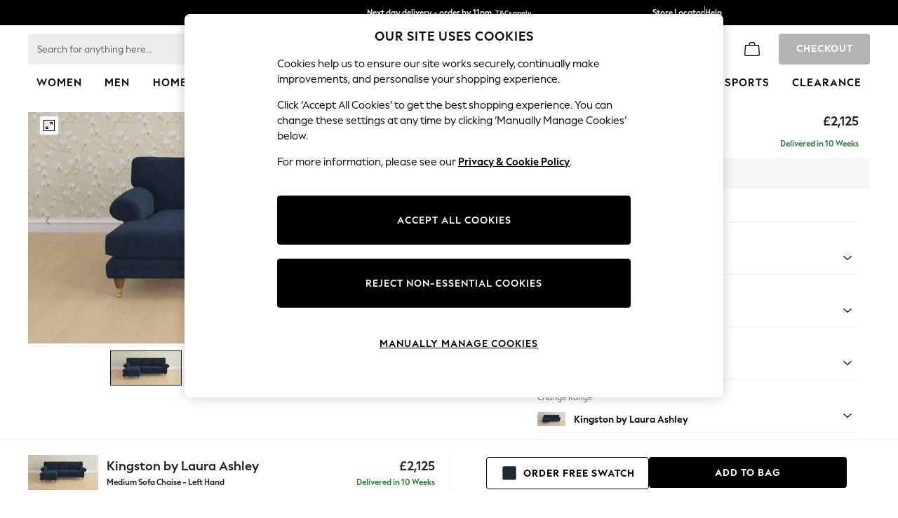

--- FILE ---
content_type: application/javascript
request_url: https://www.next.co.uk/PvdpUoXak/0JrF/eAJ/CfMIAdeMdZ4/J9ar6cYX1LJ10QOz/cw0VPRww/WSdnA/RcHB30B
body_size: 185699
content:
(function(){if(typeof Array.prototype.entries!=='function'){Object.defineProperty(Array.prototype,'entries',{value:function(){var index=0;const array=this;return {next:function(){if(index<array.length){return {value:[index,array[index++]],done:false};}else{return {done:true};}},[Symbol.iterator]:function(){return this;}};},writable:true,configurable:true});}}());(function(){rL();WRL();X7L();var AX=function(){Ek=["\x6c\x65\x6e\x67\x74\x68","\x41\x72\x72\x61\x79","\x63\x6f\x6e\x73\x74\x72\x75\x63\x74\x6f\x72","\x6e\x75\x6d\x62\x65\x72"];};var Ak=function(){if(XD["Date"]["now"]&&typeof XD["Date"]["now"]()==='number'){return XD["Math"]["round"](XD["Date"]["now"]()/1000);}else{return XD["Math"]["round"](+new (XD["Date"])()/1000);}};var V4=function(ph,bW){return ph instanceof bW;};var f7=function(){return Yc.apply(this,[w,arguments]);};var QY=function(KW,wh){return KW>>wh;};var Kq=function JY(CX,Dn){'use strict';var qR=JY;switch(CX){case bM:{var k4=Dn[Hx];var zn;Zh.push(wj);return zn=XD[Nz()[pn(wQ)].apply(null,[Td,wW,Ew,P4])][kj(typeof Nz()[pn(xw)],zw('',[][[]]))?Nz()[pn(Cj)].call(null,D8,Eq(Eq([])),gX,Eq(Eq({}))):Nz()[pn(Rk)].call(null,VI,L8,zW,wz)](XD[rc()[vW(dz)].apply(null,[Qq,Hj,pw,Eq(Eq({}))])][rc()[vW(N4)](w6,Ew,Eq(Eq(Lk)),YQ)],k4),Zh.pop(),zn;}break;case Wl:{Zh.push(l6);var jc=lw()[Bh(Ck)](j6,vG,lk);try{var f8=Zh.length;var LW=Eq([]);if(XD[rc()[vW(dz)](Gm,Hj,Eq(Eq([])),x8)][rc()[vW(tn)].apply(null,[Tj,mI,x8,sh])]&&XD[kj(typeof rc()[vW(YQ)],zw([],[][[]]))?rc()[vW(Lk)].call(null,Yn,DI,IQ,O8):rc()[vW(dz)].apply(null,[Gm,Hj,Eq({}),Eq(Eq({}))])][rc()[vW(tn)](Tj,mI,wj,QW)][Hw]){var t4=kj(XD[rc()[vW(dz)].apply(null,[Gm,Hj,Eq({}),Ck])][rc()[vW(tn)](Tj,mI,O8,wQ)][sW(typeof lw()[Bh(dI)],'undefined')?lw()[Bh(P4)](LX,AE,G7):lw()[Bh(L6)](MR,dh,Uq)](nq[Ec]),XD[rc()[vW(dz)].apply(null,[Gm,Hj,G7,Eq(Lk)])][rc()[vW(tn)](Tj,mI,dz,Eq(Eq([])))][Hw]);var Mc=t4?kj(typeof Rn()[FW(RW)],zw([],[][[]]))?Rn()[FW(Gk)](Oj,jq,Vn,tj):Rn()[FW(Xn)].call(null,Lk,wj,tn,MJ):lw()[Bh(LY)](bQ,p4,Pz);var WW;return Zh.pop(),WW=Mc,WW;}else{var KY;return Zh.pop(),KY=jc,KY;}}catch(dj){Zh.splice(pq(f8,Lk),Infinity,l6);var MI;return Zh.pop(),MI=jc,MI;}Zh.pop();}break;case vJ:{Zh.push(Yh);var b8=UX(kj(typeof Nz()[pn(Qk)],zw('',[][[]]))?Nz()[pn(Cj)](gI,vR,CW,VY):Nz()[pn(P4)](Qz,Eq(Eq([])),hz,jR),XD[kj(typeof lw()[Bh(rX)],zw('',[][[]]))?lw()[Bh(L6)].call(null,fz,qq,S7):lw()[Bh(IW)](w7,r4,Eq(Eq([])))])||mh(XD[rc()[vW(dz)](I7,Hj,AY,OI)][Nz()[pn(QW)](EY,L8,xz,Eq(Lk))],Hw)||mh(XD[rc()[vW(dz)](I7,Hj,Gk,QW)][H8()[G4(O8)].apply(null,[Wj,Tn,IQ,hQ])],Hw);var Jz=XD[lw()[Bh(IW)](w7,r4,Eq(Eq({})))][kj(typeof lw()[Bh(vR)],zw('',[][[]]))?lw()[Bh(L6)](kI,th,Sk):lw()[Bh(LX)](Xn,dE,fW)](Rn()[FW(D7)](dI,qz,sh,Rh))[lw()[Bh(WX)](LY,LO,TY)];var tk=XD[lw()[Bh(IW)](w7,r4,Hw)][sW(typeof lw()[Bh(r7)],'undefined')?lw()[Bh(LX)].apply(null,[Xn,dE,IQ]):lw()[Bh(L6)](J4,tw,j7)](kj(typeof Rn()[FW(pw)],zw([],[][[]]))?Rn()[FW(Gk)](Uq,UI,lR,mk):Rn()[FW(P4)].apply(null,[tn,UY,O8,GQ]))[lw()[Bh(WX)].apply(null,[LY,LO,TY])];var bn=XD[lw()[Bh(IW)].apply(null,[w7,r4,Eq(Eq(Hw))])][lw()[Bh(LX)].call(null,Xn,dE,Vn)](Nz()[pn(hQ)].call(null,Yk,N4,Hj,Eq({})))[lw()[Bh(WX)](LY,LO,Qk)];var R4;return R4=Rn()[FW(S7)](Sk,rw,fW,Aq)[rc()[vW(j6)](Nh,OI,Eq({}),lR)](b8?kj(typeof Rn()[FW(Oj)],'undefined')?Rn()[FW(Gk)](Sk,HI,Xn,mk):Rn()[FW(Xn)].call(null,Eq(Eq([])),wj,L6,Od):lw()[Bh(LY)](bQ,L7,jX),lw()[Bh(PX)](Ck,Sj,LQ))[rc()[vW(j6)].apply(null,[Nh,OI,b6,r7])](Jz?Rn()[FW(Xn)](IW,wj,D7,Od):lw()[Bh(LY)](bQ,L7,Eq({})),lw()[Bh(PX)].call(null,Ck,Sj,Yj))[rc()[vW(j6)](Nh,OI,Hj,Eq(Lk))](tk?sW(typeof Rn()[FW(wj)],zw([],[][[]]))?Rn()[FW(Xn)].call(null,D7,wj,Eq(Eq(Lk)),Od):Rn()[FW(Gk)].call(null,zq,L4,x8,Oj):lw()[Bh(LY)].apply(null,[bQ,L7,OI]),lw()[Bh(PX)](Ck,Sj,LQ))[rc()[vW(j6)].apply(null,[Nh,OI,qI,Eq(Eq(Lk))])](bn?sW(typeof Rn()[FW(YQ)],'undefined')?Rn()[FW(Xn)](jR,wj,Eq(Eq({})),Od):Rn()[FW(Gk)](sh,Ok,j7,gq):lw()[Bh(LY)](bQ,L7,Eq(Eq(Lk)))),Zh.pop(),R4;}break;case VG:{Zh.push(RQ);if(XD[lw()[Bh(IW)](w7,G,YQ)][R6()[IR(qI)](Q4,b6,rJ,B4)]){if(XD[Nz()[pn(wQ)].apply(null,[Om,P4,Ew,PX])][sW(typeof Nz()[pn(vk)],'undefined')?Nz()[pn(Rk)].apply(null,[rU,VY,zW,FI]):Nz()[pn(Cj)](tQ,Eq(Lk),Sq,Yj)](XD[lw()[Bh(IW)](w7,G,Ik)][R6()[IR(qI)].call(null,Q4,kW,rJ,G7)][sW(typeof lw()[Bh(V8)],zw('',[][[]]))?lw()[Bh(bX)](bw,Sg,vR):lw()[Bh(L6)](K4,IQ,b6)],sW(typeof Rn()[FW(Ec)],'undefined')?Rn()[FW(r7)](Eq(Hw),C4,x8,YJ):Rn()[FW(Gk)](lk,wj,lq,N8))){var Bq;return Bq=Rn()[FW(Xn)](lk,wj,Zl,C1),Zh.pop(),Bq;}var BQ;return BQ=sW(typeof En()[p6(hk)],'undefined')?En()[p6(rw)](Ih,PX,RW,jk,bX,j7):En()[p6(Gk)](RY,QW,PX,wc,Tq,Ec),Zh.pop(),BQ;}var p7;return p7=lw()[Bh(Ck)](j6,d1,VY),Zh.pop(),p7;}break;case Zd:{var PW=Dn[Hx];Zh.push(Zk);var F7=lw()[Bh(Ck)].apply(null,[j6,bR,nk]);var fQ=lw()[Bh(Ck)](j6,bR,Eq(Eq(Lk)));var nc=new (XD[H8()[G4(IW)].apply(null,[Ec,zj,Xn,Rk])])(new (XD[H8()[G4(IW)](Ec,zj,Xn,Lk)])(rc()[vW(OR)](HR,wj,Eq(Hw),OI)));try{var kQ=Zh.length;var v7=Eq(Eq(Hx));if(Eq(Eq(XD[lw()[Bh(IW)](w7,nj,Vn)][Nz()[pn(wQ)](CM,dz,Ew,Xn)]))&&Eq(Eq(XD[kj(typeof lw()[Bh(OI)],zw('',[][[]]))?lw()[Bh(L6)](g8,MQ,vz):lw()[Bh(IW)](w7,nj,Oj)][Nz()[pn(wQ)].call(null,CM,WY,Ew,wz)][Nz()[pn(Rk)].apply(null,[Lr,G7,zW,fW])]))){var MK=XD[Nz()[pn(wQ)](CM,Cj,Ew,FI)][Nz()[pn(Rk)].call(null,Lr,D7,zW,Eq(Eq([])))](XD[R6()[IR(qI)](Q4,jX,A,kW)][lw()[Bh(bX)].apply(null,[bw,ff,LQ])],R6()[IR(Ck)](N4,wj,gr,xZ));if(MK){F7=nc[Nz()[pn(pw)].apply(null,[fG,S7,jX,Eq(Hw)])](MK[Rn()[FW(wz)](QC,nk,ZF,PN)][R6()[IR(hT)](CB,jR,RG,Eq(Eq(Hw)))]());}}fQ=sW(XD[lw()[Bh(IW)].call(null,w7,nj,Eq(Lk))],PW);}catch(xT){Zh.splice(pq(kQ,Lk),Infinity,Zk);F7=kj(typeof En()[p6(dI)],zw(Rn()[FW(S7)].apply(null,[Oj,rw,Eq(Eq([])),l2]),[][[]]))?En()[p6(Gk)](IA,IT,Ec,I2,LS,mI):En()[p6(rw)](Ih,zq,qt,KP,bX,Sf);fQ=En()[p6(rw)](Ih,b6,fW,KP,bX,dz);}var D3=zw(F7,E2(fQ,Lk))[R6()[IR(hT)].apply(null,[CB,x8,RG,p2])]();var NV;return Zh.pop(),NV=D3,NV;}break;case w:{Zh.push(GF);var B3=lw()[Bh(Ck)].apply(null,[j6,XS,RW]);try{var Ir=Zh.length;var KC=Eq(Eq(Hx));if(XD[rc()[vW(dz)].apply(null,[jC,Hj,tn,Eq(Hw)])]&&XD[kj(typeof rc()[vW(OR)],'undefined')?rc()[vW(Lk)].call(null,jK,jP,rw,Eq(Eq({}))):rc()[vW(dz)](jC,Hj,zF,mI)][Nz()[pn(kW)](UB,jR,G9,qt)]&&XD[rc()[vW(dz)](jC,Hj,vR,IT)][Nz()[pn(kW)](UB,Yh,G9,Sk)][R6()[IR(vR)].call(null,gC,Eq(Eq(Lk)),Pt,D2)]){var YZ=XD[kj(typeof rc()[vW(zF)],zw('',[][[]]))?rc()[vW(Lk)](ZF,mA,Xn,Zl):rc()[vW(dz)].call(null,jC,Hj,hk,Uq)][Nz()[pn(kW)](UB,Eq(Eq([])),G9,Sk)][R6()[IR(vR)](gC,IW,Pt,Lk)][R6()[IR(hT)](CB,AY,tS,Eq({}))]();var vr;return Zh.pop(),vr=YZ,vr;}else{var KN;return Zh.pop(),KN=B3,KN;}}catch(P3){Zh.splice(pq(Ir,Lk),Infinity,GF);var VA;return Zh.pop(),VA=B3,VA;}Zh.pop();}break;case P:{Zh.push(t3);var CC=sW(typeof lw()[Bh(Hw)],zw('',[][[]]))?lw()[Bh(Ck)](j6,zm,D2):lw()[Bh(L6)].apply(null,[X9,j9,B4]);try{var lZ=Zh.length;var HC=Eq([]);CC=sW(typeof XD[lw()[Bh(Hj)](mP,D,FI)],RF()[cF(Lk)](IP,S7,Rk,JT,Vn))?Rn()[FW(Xn)].call(null,O8,wj,jZ,kE):lw()[Bh(LY)](bQ,zT,hk);}catch(HA){Zh.splice(pq(lZ,Lk),Infinity,t3);CC=R6()[IR(wz)](dI,Bb,WC,Hw);}var HV;return Zh.pop(),HV=CC,HV;}break;case CO:{var cN;Zh.push(V8);return cN=Eq(UX(lw()[Bh(bX)](bw,K6,Eq(Eq({}))),XD[lw()[Bh(IW)](w7,I3,Eq(Lk))][sW(typeof RF()[cF(rw)],zw(kj(typeof Rn()[FW(wQ)],zw([],[][[]]))?Rn()[FW(Gk)](Eq(Eq([])),Rf,jR,cr):Rn()[FW(S7)](LY,rw,jR,pt),[][[]]))?RF()[cF(jX)](mP,Xn,KS,Eb,jZ):RF()[cF(mC)](IN,g8,jR,wc,xB)][lw()[Bh(hQ)](OR,Ab,KS)][kj(typeof R6()[IR(dz)],'undefined')?R6()[IR(hk)](EN,Eq(Eq(Hw)),HF,B4):R6()[IR(gX)].apply(null,[lk,sh,C2,xZ])])||UX(lw()[Bh(bX)](bw,K6,Ck),XD[lw()[Bh(IW)].call(null,w7,I3,Lk)][RF()[cF(jX)](mP,Xn,RW,Eb,Hj)][lw()[Bh(hQ)].call(null,OR,Ab,BC)][Rn()[FW(Rk)].call(null,lq,Yj,Eq(Eq(Hw)),tK)])),Zh.pop(),cN;}break;case RD:{Zh.push(Rk);var J9=XD[Nz()[pn(wQ)](Ad,Eq(Eq(Lk)),Ew,Eq(Hw))][rc()[vW(D7)](Od,Of,qI,lR)]?XD[Nz()[pn(wQ)](Ad,Hj,Ew,L8)][Rn()[FW(x8)].call(null,QC,Ck,P4,MS)](XD[Nz()[pn(wQ)](Ad,B4,Ew,Gk)][rc()[vW(D7)](Od,Of,PX,G7)](XD[rc()[vW(dz)](QV,Hj,j7,Ck)]))[bf()[FP(Lk)](L6,fW,Lk,kA,If,FI)](lw()[Bh(PX)](Ck,JB,Eq(Eq([])))):Rn()[FW(S7)].call(null,Eq(Eq({})),rw,Eq(Hw),MZ);var vC;return Zh.pop(),vC=J9,vC;}break;case Z1:{Zh.push(SA);var Gf=lw()[Bh(Ck)](j6,F9,tn);try{var sb=Zh.length;var nt=Eq({});Gf=XD[Rn()[FW(OR)](P4,xw,Eq(Lk),IO)][lw()[Bh(bX)](bw,Ad,Oj)][Nz()[pn(rw)](ql,WZ,Gk,Lk)](Nz()[pn(D7)](UH,dz,C6,rX))?Rn()[FW(Xn)](Eq(Eq({})),wj,L6,EE):lw()[Bh(LY)](bQ,Df,Qk);}catch(wP){Zh.splice(pq(sb,Lk),Infinity,SA);Gf=R6()[IR(wz)](dI,lq,r9,qI);}var xf;return Zh.pop(),xf=Gf,xf;}break;case hd:{Zh.push(Wf);throw new (XD[kj(typeof rc()[vW(Yh)],zw([],[][[]]))?rc()[vW(Lk)](EN,AT,FI,jR):rc()[vW(Ik)](Qb,Xn,x8,Cj)])(sW(typeof En()[p6(bX)],'undefined')?En()[p6(Vn)](WY,Gk,zq,GQ,wS,Oj):En()[p6(Gk)](IP,BC,rw,UY,Kf,QW));}break;case Ig:{Zh.push(qN);var xF=sW(typeof lw()[Bh(FS)],'undefined')?lw()[Bh(Ck)].apply(null,[j6,OG,Xn]):lw()[Bh(L6)].call(null,kP,w7,m2);if(XD[rc()[vW(dz)](FX,Hj,zq,Sf)]&&XD[rc()[vW(dz)].apply(null,[FX,Hj,BC,Ec])][kj(typeof rc()[vW(RW)],zw([],[][[]]))?rc()[vW(Lk)](XZ,BK,Vn,Eq(Lk)):rc()[vW(tn)](qA,mI,Eq([]),TY)]&&XD[rc()[vW(dz)].call(null,FX,Hj,jZ,OI)][rc()[vW(tn)].apply(null,[qA,mI,x8,Eq([])])][En()[p6(j6)](RS,Vn,RW,ZK,LY,vz)]){var t9=XD[rc()[vW(dz)].call(null,FX,Hj,Ec,hT)][sW(typeof rc()[vW(mI)],zw('',[][[]]))?rc()[vW(tn)](qA,mI,OR,LY):rc()[vW(Lk)].call(null,Mr,QB,N4,Sf)][En()[p6(j6)](RS,xB,qI,ZK,LY,V8)];try{var qC=Zh.length;var C9=Eq(Eq(Hx));var fF=XD[rc()[vW(S7)].call(null,kw,hr,Eq(Eq(Lk)),LY)][KF()[nr(Cj)](IW,bX,Gb,hk,gX)](ET(XD[rc()[vW(S7)].call(null,kw,hr,AY,Uq)][Rn()[FW(Oj)](fW,zF,Ik,XX)](),X2))[R6()[IR(hT)](CB,gX,II,sh)]();XD[rc()[vW(dz)](FX,Hj,Eq({}),Eq(Eq({})))][rc()[vW(tn)].apply(null,[qA,mI,Eq(Eq(Hw)),vk])][En()[p6(j6)].apply(null,[RS,QC,BC,ZK,LY,Hj])]=fF;var rK=kj(XD[rc()[vW(dz)](FX,Hj,WZ,kW)][rc()[vW(tn)](qA,mI,kW,bX)][En()[p6(j6)].call(null,RS,Eq({}),Eq({}),ZK,LY,Gk)],fF);var nC=rK?Rn()[FW(Xn)](Cj,wj,r7,HQ):lw()[Bh(LY)].call(null,bQ,YT,kW);XD[rc()[vW(dz)](FX,Hj,TY,hT)][sW(typeof rc()[vW(zq)],'undefined')?rc()[vW(tn)](qA,mI,Eq(Eq(Hw)),AY):rc()[vW(Lk)](Ar,tr,rw,Cj)][En()[p6(j6)](RS,mI,Eq(Eq(Hw)),ZK,LY,Zl)]=t9;var xK;return Zh.pop(),xK=nC,xK;}catch(Fb){Zh.splice(pq(qC,Lk),Infinity,qN);if(sW(XD[rc()[vW(dz)](FX,Hj,j6,WZ)][kj(typeof rc()[vW(Ck)],zw([],[][[]]))?rc()[vW(Lk)].apply(null,[KB,Hf,G7,Pz]):rc()[vW(tn)](qA,mI,jX,rX)][En()[p6(j6)].call(null,RS,Eq(Eq([])),Eq(Eq([])),ZK,LY,kW)],t9)){XD[rc()[vW(dz)].apply(null,[FX,Hj,nk,Ik])][rc()[vW(tn)](qA,mI,Zl,P4)][En()[p6(j6)](RS,r7,Pz,ZK,LY,PX)]=t9;}var mF;return Zh.pop(),mF=xF,mF;}}else{var nZ;return Zh.pop(),nZ=xF,nZ;}Zh.pop();}break;case dU:{Zh.push(qr);var k2=lw()[Bh(Ck)](j6,P2,r7);try{var P9=Zh.length;var gP=Eq([]);if(XD[sW(typeof rc()[vW(N4)],'undefined')?rc()[vW(dz)](Kf,Hj,P4,LQ):rc()[vW(Lk)](vb,x2,rX,HP)][rc()[vW(tn)].call(null,sN,mI,Eq(Lk),Hw)]&&XD[rc()[vW(dz)](Kf,Hj,Eq([]),vR)][rc()[vW(tn)].apply(null,[sN,mI,lk,dz])][Hw]&&XD[rc()[vW(dz)].apply(null,[Kf,Hj,Eq(Hw),Sf])][rc()[vW(tn)].apply(null,[sN,mI,jK,lq])][Hw][Hw]&&XD[rc()[vW(dz)].apply(null,[Kf,Hj,IW,Oj])][rc()[vW(tn)].apply(null,[sN,mI,Rk,rX])][Hw][Hw][sW(typeof rc()[vW(BC)],zw([],[][[]]))?rc()[vW(P4)](pA,CB,YQ,Eq(Eq(Hw))):rc()[vW(Lk)].apply(null,[Sr,tN,OI,lR])]){var XK=kj(XD[rc()[vW(dz)](Kf,Hj,S7,rX)][rc()[vW(tn)](sN,mI,Eq({}),ZF)][Hw][Hw][rc()[vW(P4)](pA,CB,Eq(Eq(Hw)),sh)],XD[rc()[vW(dz)](Kf,Hj,hT,vz)][rc()[vW(tn)](sN,mI,IT,FS)][Hw]);var lT=XK?Rn()[FW(Xn)].call(null,Sf,wj,Eq([]),b4):lw()[Bh(LY)](bQ,F2,rw);var S9;return Zh.pop(),S9=lT,S9;}else{var wt;return Zh.pop(),wt=k2,wt;}}catch(Cr){Zh.splice(pq(P9,Lk),Infinity,qr);var Qr;return Zh.pop(),Qr=k2,Qr;}Zh.pop();}break;case nx:{Zh.push(IN);try{var xV=Zh.length;var LV=Eq(Eq(Hx));var VN=nq[S7];var f2=XD[Nz()[pn(wQ)].apply(null,[Rz,O8,Ew,QW])][Nz()[pn(Rk)](CF,jX,zW,Eq(Hw))](XD[rc()[vW(b6)](pC,c9,Eq(Eq(Hw)),Eq(Eq([])))],kj(typeof rc()[vW(O8)],'undefined')?rc()[vW(Lk)](QN,rS,N4,L6):rc()[vW(wj)].apply(null,[bR,hT,rX,gX]));if(f2){VN++;if(f2[rc()[vW(rw)](cC,IW,IW,r7)]){f2=f2[rc()[vW(rw)].apply(null,[cC,IW,Eq(Eq(Hw)),vz])];VN+=zw(E2(f2[Rn()[FW(Hw)](Eq(Eq({})),WZ,wW,Yf)]&&kj(f2[Rn()[FW(Hw)](lq,WZ,Eq({}),Yf)],Lk),Lk),E2(f2[H8()[G4(bX)](jN,lr,L6,jZ)]&&kj(f2[H8()[G4(bX)].apply(null,[jN,lr,L6,j7])],rc()[vW(wj)](bR,hT,wz,tn)),nq[Lk]));}}var VC;return VC=VN[R6()[IR(hT)].call(null,CB,Zl,WQ,rX)](),Zh.pop(),VC;}catch(qP){Zh.splice(pq(xV,Lk),Infinity,IN);var HK;return HK=lw()[Bh(Ck)](j6,Dr,Eq(Hw)),Zh.pop(),HK;}Zh.pop();}break;case T:{Zh.push(nb);if(Eq(XD[lw()[Bh(IW)](w7,t8,vk)][rc()[vW(QW)].apply(null,[Pc,YC,HP,WY])])){var l3=kj(typeof XD[lw()[Bh(IW)].call(null,w7,t8,L6)][bf()[FP(O8)].apply(null,[lR,O8,OR,Yh,HN,VY])],RF()[cF(Lk)].call(null,TM,S7,jZ,JT,IQ))?Rn()[FW(Xn)](D7,wj,Yh,Ij):En()[p6(rw)](Ih,Ik,FS,vV,bX,Rk);var Y2;return Zh.pop(),Y2=l3,Y2;}var AN;return AN=lw()[Bh(Ck)](j6,jH,jR),Zh.pop(),AN;}break;case rD:{Zh.push(T3);try{var sT=Zh.length;var tt=Eq([]);var NN=Hw;var VB=XD[Nz()[pn(wQ)].call(null,lc,Eq({}),Ew,LQ)][Nz()[pn(Rk)](S4,KS,zW,G7)](XD[R6()[IR(fW)].apply(null,[YC,Pz,Pj,jK])][lw()[Bh(bX)](bw,NX,pw)],RF()[cF(Vn)](Mj,L6,vR,jX,Uq));if(VB){NN++;Eq(Eq(VB[Rn()[FW(wz)].apply(null,[vR,nk,b6,vj])]))&&mh(VB[Rn()[FW(wz)].call(null,Sf,nk,Yh,vj)][R6()[IR(hT)].apply(null,[CB,vk,wX,V8])]()[bf()[FP(IQ)].call(null,LY,x8,Eq(Eq(Hw)),IQ,FQ,O8)](lw()[Bh(QW)].apply(null,[Cb,xh,Eq(Hw)])),WB(Lk))&&NN++;}var gA=NN[kj(typeof R6()[IR(S7)],zw([],[][[]]))?R6()[IR(hk)].call(null,CV,dI,fA,bX):R6()[IR(hT)].call(null,CB,LY,wX,Eq(Eq([])))]();var GV;return Zh.pop(),GV=gA,GV;}catch(O3){Zh.splice(pq(sT,Lk),Infinity,T3);var LK;return LK=lw()[Bh(Ck)](j6,Iw,Eq(Eq([]))),Zh.pop(),LK;}Zh.pop();}break;case Cp:{Zh.push(dF);var IV=Rn()[FW(b6)](m2,xZ,P4,xY);var K9=Eq([]);try{var QS=Zh.length;var zP=Eq(Eq(Hx));var nN=Hw;try{var w3=XD[rc()[vW(hQ)].call(null,RI,N4,LY,rw)][lw()[Bh(bX)](bw,rl,wz)][R6()[IR(hT)].call(null,CB,Zl,gR,OI)];XD[Nz()[pn(wQ)](JI,Zl,Ew,Xn)][lw()[Bh(wz)](xz,Fq,b6)](w3)[R6()[IR(hT)](CB,Hj,gR,FS)]();}catch(xS){Zh.splice(pq(QS,Lk),Infinity,dF);if(xS[lw()[Bh(nk)].apply(null,[Hj,ww,N4])]&&kj(typeof xS[lw()[Bh(nk)](Hj,ww,D2)],sW(typeof lw()[Bh(AY)],zw([],[][[]]))?lw()[Bh(rw)](Sf,tW,Eq(Hw)):lw()[Bh(L6)](Zb,cT,P4))){xS[lw()[Bh(nk)](Hj,ww,wW)][R6()[IR(b6)].apply(null,[r2,IW,W8,zq])](En()[p6(jX)].apply(null,[cP,Eq({}),TY,MB,Lk,KS]))[bf()[FP(wQ)](LY,vz,xB,fN,Hc,Eq(Eq(Hw)))](function(QA){Zh.push(mS);if(QA[Nz()[pn(sh)].apply(null,[z4,WZ,QC,rX])](sW(typeof Rn()[FW(IW)],'undefined')?Rn()[FW(jK)].call(null,OI,D7,Eq(Eq(Hw)),sl):Rn()[FW(Gk)](D7,Ih,b6,bR))){K9=Eq(Eq(n5));}if(QA[sW(typeof Nz()[pn(O8)],zw([],[][[]]))?Nz()[pn(sh)].apply(null,[z4,OR,QC,Yh]):Nz()[pn(Cj)](FN,Eq(Eq(Lk)),dS,Gk)](Nz()[pn(OR)].apply(null,[Dq,D7,vz,xw]))){nN++;}Zh.pop();});}}IV=kj(nN,L6)||K9?sW(typeof Rn()[FW(Pz)],'undefined')?Rn()[FW(Xn)](x8,wj,OI,J6):Rn()[FW(Gk)].apply(null,[Eq(Lk),gf,xZ,bF]):lw()[Bh(LY)](bQ,fI,V8);}catch(Ob){Zh.splice(pq(QS,Lk),Infinity,dF);IV=R6()[IR(wz)].call(null,dI,wW,OG,WZ);}var dC;return Zh.pop(),dC=IV,dC;}break;case dp:{Zh.push(OC);var sC=function(k4){return JY.apply(this,[bM,arguments]);};var lC=[rc()[vW(tn)](W2,mI,mI,Yh),Rn()[FW(nk)].apply(null,[m2,hr,IQ,UH])];var zK=lC[RF()[cF(Uq)](Wr,mC,Eq(Eq(Lk)),bw,jR)](function(rr){var zV=sC(rr);Zh.push(IA);if(Eq(Eq(zV))&&Eq(Eq(zV[sW(typeof Rn()[FW(jZ)],zw([],[][[]]))?Rn()[FW(wz)](vk,nk,x8,tA):Rn()[FW(Gk)].call(null,Eq(Eq({})),WF,QW,PP)]))&&Eq(Eq(zV[Rn()[FW(wz)](OR,nk,IQ,tA)][sW(typeof R6()[IR(xZ)],zw('',[][[]]))?R6()[IR(hT)].call(null,CB,D7,zk,zF):R6()[IR(hk)].call(null,DF,rw,OK,Gk)]))){zV=zV[kj(typeof Rn()[FW(L8)],'undefined')?Rn()[FW(Gk)](OR,p9,sh,ZB):Rn()[FW(wz)](Eq(Eq(Lk)),nk,j6,tA)][R6()[IR(hT)](CB,Gk,zk,Eq(Hw))]();var fV=zw(kj(zV[bf()[FP(IQ)].call(null,LY,L6,O8,IQ,AV,jK)](bf()[FP(dI)].apply(null,[lR,xB,FS,Hw,TF,zF])),WB(Lk)),E2(XD[lw()[Bh(LQ)].call(null,Pz,Ej,x8)](mh(zV[bf()[FP(IQ)](LY,L8,jX,IQ,AV,Eq(Lk))](kj(typeof R6()[IR(ZF)],zw([],[][[]]))?R6()[IR(hk)](NA,RW,xP,Eq(Eq(Lk))):R6()[IR(OI)](nk,xZ,dq,D7)),WB(Lk))),Lk));var wA;return Zh.pop(),wA=fV,wA;}else{var bV;return bV=lw()[Bh(Ck)](j6,dW,Ck),Zh.pop(),bV;}Zh.pop();});var mV;return mV=zK[bf()[FP(Lk)](L6,lq,hT,kA,zC,Lk)](Rn()[FW(S7)].call(null,LY,rw,VY,KB)),Zh.pop(),mV;}break;case ZM:{Zh.push(YQ);try{var pb=Zh.length;var JP=Eq({});var H9=new (XD[lw()[Bh(IW)](w7,Zb,xw)][RF()[cF(jX)](fC,Xn,Eq(Eq({})),Eb,TY)][lw()[Bh(hQ)].apply(null,[OR,g8,mC])][R6()[IR(gX)].apply(null,[lk,jX,v3,RW])])();var mB=new (XD[lw()[Bh(IW)].apply(null,[w7,Zb,m2])][RF()[cF(jX)].call(null,fC,Xn,Eq([]),Eb,mC)][lw()[Bh(hQ)].call(null,OR,g8,Oj)][kj(typeof Rn()[FW(wj)],zw([],[][[]]))?Rn()[FW(Gk)](mC,w9,Eq(Eq({})),IP):Rn()[FW(Rk)](Eq(Eq([])),Yj,zF,hZ)])();var qZ;return Zh.pop(),qZ=Eq(Eq(Hx)),qZ;}catch(UZ){Zh.splice(pq(pb,Lk),Infinity,YQ);var T6;return T6=kj(UZ[Nz()[pn(Hw)](Bt,P4,Tt,Eq(Eq(Lk)))][H8()[G4(bX)](jN,AF,L6,x8)],rc()[vW(Ik)].apply(null,[pA,Xn,mC,Eq(Eq(Lk))])),Zh.pop(),T6;}Zh.pop();}break;case Sm:{Zh.push(UI);var YP=lw()[Bh(Ck)].apply(null,[j6,vt,r7]);try{var qK=Zh.length;var ON=Eq(n5);YP=sW(typeof XD[sW(typeof Rn()[FW(b6)],zw('',[][[]]))?Rn()[FW(kW)](vk,V8,jR,Kj):Rn()[FW(Gk)].call(null,Xn,hF,m2,jt)],RF()[cF(Lk)](Tf,S7,QC,JT,Lk))?Rn()[FW(Xn)](Gk,wj,Eq(Eq(Lk)),bY):lw()[Bh(LY)](bQ,pS,S7);}catch(m3){Zh.splice(pq(qK,Lk),Infinity,UI);YP=R6()[IR(wz)](dI,Eq(Hw),gI,Gk);}var z9;return Zh.pop(),z9=YP,z9;}break;}};var WK=function MV(T9,K3){var dK=MV;do{switch(T9){case RU:{c3=bX-L6+LY*LX;T9-=CD;P6=L6+hk*IT-LY+bX;GT=bX*L6*LX-LY-S7;hr=L6-wQ+hk*IT+bX;}break;case sU:{OA=hk+Xn*S7+LX+Lk;rP=LX+Gk*IT+S7;F3=Gk+wQ*LX+bX*L6;OT=S7*Xn+hk*LX-Gk;T9=PM;tC=bX*LX-Xn*wQ+S7;}break;case K1:{qq=hk+LY*IT+Gk-Lk;jb=wQ*IT+LX*Xn+Gk;Br=IT*bX*wQ+LX+L6;T9=G5;mb=L6+S7*LX-Gk*Lk;}break;case Km:{return [WB(jK),dz,Ik,WB(Cj),Ik,[LY],WB(TY),qt,IW,WB(b6),Lk,WB(wQ),WB(LQ),OR,S7,hk,hk,WB(Gk),Lk,Ik,WB(j7),Pz,WB(LY),IQ,lR,[Lk],WB(lq),OI,L6,WB(L6),b6,WB(L8),FI,Xn,WB(bX),WB(wQ),rw,WB(bX),WB(S7),WB(Xn),WB(AY),Sf,WB(Lk),WB(hk),Lk,WB(Lk),L6,Lk,hk,Gk,WB(mC),WB(L6),WB(b6),j6,WB(lR),lR,rw,bX,WB(Yj),xw,WB(Uq),[L6],Cj,xw,Hw,WB(L6),WB(LY),WB(jR),lR,j6,WB(VY),BC,wz,Hw,[bX],jR,WB(LY),lR,WB(Cj),WB(Lk),WB(hT),Yj,Hw,WB(lR),j6,WB(Zl),ZF,WB(rw),Hw,WB(Lk),Cj,Gk,WB(YQ),Ec,mC,WB(bX),Lk,WB(rw),WB(Lk),WB(BC),WB(mC),S7,WB(bX),b6,WB(wW),Ec,rw,WB(wW),xZ,IW,WB(wQ),b6,WB(rw),mC,rw,S7,WB(IW),BC,WB(bX),IW,L6,WB(L6),WB(FS),dI,WB(bX),LY,WB(Cj),b6,WB(xZ),Ik,WB(bX),bX,L6,Cj,WB(lR),WB(Lk),Hw,WB(V8),hk,WB(S7),WB(b6),mC,S7,WB(Cj),S7,mC,WB(wW),Uq,bX,hk,WB(bX),rw,WB(Yj),WZ,WB(Lk),Xn,WB(rw),Ik,WB(L6),WB(dI),Ik,WB(b6),hk,WB(j7),ZF,WB(wQ),bX,WB(Cj),wz,Hw,[bX],WB(j7),wW,Hw,WB(mC),mC,WB(hk),WB(S7),b6,WB(Ik),Lk,Gk,WB(LY),WB(bX),WB(wz),Cj,WB(j7),Vn,S7,WB(mC),WB(L6),S7,Xn,WB(OI),BC,WB(hk),IQ,WB(IW),Gk,WB(YQ),[L6],Gk,Xn,WB(Lk),WB(tn),rw,AY,lR,[LY],dI,mC,Gk,WB(lR),Cj,WB(Xn),WB(mC),WB(bX),Lk,IW,WB(D2),N4,Uq,S7,WB(wz),WB(Bb),Uq,jZ,bX,b6,WB(L8),IT,WB(hk),Hw,Lk,S7,WB(mC),IW,WB(hk),WB(WZ),ZF,Hw,WB(bX),Ik,WB(L6),WB(bX),WB(lR),bX,lR,WB(ZF),IT,Lk,wQ,WB(hT),OI,WB(L6),lR,bX,WB(BC),mC,WB(L6),Ik,WB(FS),[L6],wz,Lk,WB(Ik),IW,mC,WB(S7),hk,hk,WB(Xn),hk,WB(L6),WB(b6),Ik,WB(wz),S7,mC,WB(hk),WB(Pz),rw,Cj,Lk,[bX],KS,WB(p2),Hw,S7,Ik,Hw,WB(Ik),bX,hk,[Hw],hk,Hw,WB(S7),Cj,WB(x8),OI,L6,WB(bX),Lk,IW,b6,WB(lR),Cj,Xn,WB(rw),WB(Lk),Vn,Xn,WB(BC),hk,[Hw]];}break;case Qd:{T9=BU;while(M3(mf,sK.length)){lw()[sK[mf]]=Eq(pq(mf,L6))?function(){return pr.apply(this,[cg,arguments]);}:function(){var N3=sK[mf];return function(mN,dN,kB){var TN=Ut(mN,dN,xB);lw()[N3]=function(){return TN;};return TN;};}();++mf;}}break;case MU:{PS=wQ*LX+mC*Xn*bX;BN=mC+LX*Xn-Lk-IT;MQ=Gk*LX+L6-IT+LY;wb=Xn*LX+Lk-IT+LY;T9=qg;UN=Gk*LX-S7-Xn;}break;case QO:{Rf=LY*LX-mC+S7-IT;cr=mC+bX+wQ+hk*LX;rS=L6*LX-hk-S7-mC;dF=bX*hk*LX-wQ-Gk;mS=L6+wQ*S7*Gk-LY;T9-=fU;C3=Lk*S7*IT-L6-Xn;UI=Gk-L6+LX*Xn+Lk;}break;case fl:{Nb=S7+IT*hk*L6;vP=LX*L6+wQ-hk-S7;r6=hk*bX-Lk+S7*IT;YB=wQ+S7+Xn*LX+L6;MS=L6*Xn*IT-LX+Gk;jN=hk-S7-Lk+IT*Xn;T9=Qm;tr=Gk*LY+wQ*LX;}break;case S1:{IF=LX*hk-Lk-Xn*LY;NT=Xn*IT*Lk*bX-L6;ft=IT*Gk+bX+mC*L6;Uf=IT*Gk-LY+LX;xC=S7+LX*L6-Xn;T9=hU;OP=wQ+Gk*bX*IT+LY;V9=wQ*LX+L6*Xn;}break;case Jm:{T9-=NO;while(mh(YV,Hw)){if(sW(s2[YK[bX]],XD[YK[Lk]])&&rC(s2,vS[YK[Hw]])){if(XA(vS,GZ)){bA+=MV(vE,[DV]);}return bA;}if(kj(s2[YK[bX]],XD[YK[Lk]])){var SF=HB[vS[s2[Hw]][Hw]];var tV=MV(vd,[YV,SF,fW,s2[Lk],zw(DV,Zh[pq(Zh.length,Lk)]),Eq(Eq([]))]);bA+=tV;s2=s2[Hw];YV-=pr(Z1,[tV]);}else if(kj(vS[s2][YK[bX]],XD[YK[Lk]])){var SF=HB[vS[s2][Hw]];var tV=MV(vd,[YV,SF,IW,Hw,zw(DV,Zh[pq(Zh.length,Lk)]),Eq(Eq([]))]);bA+=tV;YV-=pr(Z1,[tV]);}else{bA+=MV(vE,[DV]);DV+=vS[s2];--YV;};++s2;}}break;case RH:{rT=LX*Gk+S7*Lk-IT;Nf=mC+Gk*S7*wQ;OF=LX*LY-Xn+S7;ZP=LY*IT+Xn-Lk-wQ;Hr=LY*LX+Gk+hk;T9+=bJ;Q2=Gk*LY*L6-mC+LX;}break;case Sd:{IQ=Lk*LY-L6+wQ+hk;FS=Gk*mC+Xn-L6*Lk;hT=wQ*Gk-hk-IT-LY;T9-=cO;xw=wQ+LY+L6+IT-hk;Yj=hk+L6+IT+LY;WY=Gk+IT-mC+bX+L6;}break;case Ed:{Cb=IT*Lk+LX;df=L6+Gk+hk*LX+LY;sS=Gk-L6+bX*IT*wQ;rt=wQ*hk*Lk-mC+LX;UY=IT-mC*Lk+wQ+LX;bN=wQ*Xn*mC*Lk-hk;hz=bX+LX+IT*Lk+hk;T9=gE;lV=LY+S7*mC*Lk*hk;}break;case pD:{NC=wQ*LX-L6*IT;T9=Op;jP=mC*IT*Xn-LX+L6;Ff=LY*hk+mC+S7*LX;IC=mC*LX+L6-S7*Xn;SK=LX+L6+S7*wQ+mC;}break;case CJ:{dB=L6*IT*hk+wQ+Xn;T9=AM;vR=LY*Gk+hk+bX+Lk;jX=bX*S7+L6+mC*Lk;EB=bX+LY*IT*mC*Lk;s3=bX*LX-IT-hk*mC;rw=wQ*S7-hk*Gk-LY;}break;case N:{Or=LX*Xn+hk+S7*bX;kT=mC*LY+hk+LX*Lk;gX=S7*Gk-Xn-hk+Lk;T9=qJ;pf=bX*hk*LY*L6+wQ;}break;case EO:{T9-=j1;jR=S7*L6-wQ-LY;QC=Xn+S7+hk*Gk;Ik=hk*Xn+S7-bX*Gk;D2=bX+Gk+Xn*L6*mC;zF=Lk+LY*mC*hk-IT;Zl=L6*Gk+bX*LY+Lk;HP=mC-Gk+IT+Lk+S7;}break;case rO:{DS=LY*S7*Gk+L6;R9=LX*mC+IT*hk-L6;kN=L6*LX+wQ*Lk;r9=L6*mC*hk*Gk-IT;T9=ZH;JB=IT*wQ+hk*mC*Xn;EV=wQ-Lk+LX*Xn-IT;UV=LX*hk*bX-wQ-IT;}break;case Qm:{G3=Xn*IT-L6+Gk+hk;FB=bX*mC*IT+LX+S7;T9-=fm;GQ=wQ*IT-bX-Gk+LX;tP=IT+S7+LX*hk+wQ;c2=L6-hk*LY+wQ*LX;NK=wQ+IT*L6*LY+S7;}break;case JU:{dz=Lk+S7*hk+Xn+LY;VY=hk*LY+Lk+bX;B4=L6*wQ+Xn+IT-S7;mI=L6*S7+mC+LY*bX;T9=Sd;G7=IT+Gk+Xn*Lk+hk;dI=Xn+hk+bX+S7;AY=S7-LY-wQ+L6*Gk;Vn=mC*L6*bX+S7-Xn;}break;case Yg:{T9=zl;Hj=mC*IT-LY+wQ-Lk;rN=mC+Gk*wQ+LX*S7;sr=mC*LX+IT+Gk*Xn;vz=L6*Xn+IT+wQ-Lk;WF=S7*Gk*Xn-LX-bX;XT=LX*hk+L6*mC;}break;case gE:{Ew=L6-LX+wQ+LY*IT;fN=IT+hk*bX+LX+Lk;DA=S7+IT*L6-hk+LX;gK=L6-S7-IT+LX*LY;xb=IT+Xn+mC+LX*S7;T9-=P1;r4=LX*Xn-L6*Lk-IT;hS=mC*S7*IT+Xn*Gk;}break;case kL:{Ib=IT+wQ+LX*L6+bX;J3=bX+wQ*Gk*LY-Xn;ZS=IT*Xn*L6+LY+hk;Ot=hk+LX*S7-L6-mC;DI=S7*Gk*bX-Xn+L6;T9-=gO;}break;case cE:{while(M3(wK,KT.length)){Nz()[KT[wK]]=Eq(pq(wK,Cj))?function(){return pr.apply(this,[Mg,arguments]);}:function(){var Ft=KT[wK];return function(pK,Rt,XB,gN){var A9=f3(pK,fW,XB,FS);Nz()[Ft]=function(){return A9;};return A9;};}();++wK;}T9=BU;}break;case Zd:{YF=IT+mC*Gk*Xn-Lk;Vb=LX*S7-Gk*LY-hk;Bt=Gk*Lk*IT+L6*mC;Fr=Lk-Xn+S7*Gk*LY;T9=HD;U2=pw+wN+Fr;qS=bX+S7+IT+LX*wQ;YA=wQ+Gk*Lk+S7*LX;}break;case Ep:{T9=RE;W3=LY*IT+mC+Lk-hk;C6=LX+hk+Gk*Xn+bX;Mr=LY+S7*Xn*Gk-Lk;TV=L6*LX-mC+hk+wQ;Ht=S7*LY+Gk+wQ*LX;}break;case mO:{OV=Gk+LY+LX*wQ+IT;P2=Lk-L6+Gk*IT*bX;st=IT+LY*S7*Gk-L6;f9=hk*Lk*LY*Xn*L6;S3=L6*Gk+Xn*LX-mC;T9=S1;PF=wQ*LX-LY*Gk*L6;NF=IT*mC*wQ-Xn*hk;}break;case gm:{T9+=pM;US=IT*Gk+bX*mC;wc=L6*LX+IT-wQ*Xn;KK=Xn*LX-bX-S7;zS=Gk*LX-L6-LY-S7;vN=wQ*mC+LX-hk-Gk;nF=L6*IT*hk+wQ+bX;D7=hk*bX*S7-L6+wQ;}break;case JJ:{RT=Xn*L6+LX*S7+Lk;MC=LX-bX+L6*wQ*LY;M2=LX*wQ-bX+L6;qf=Gk+S7*LX+bX+Lk;T9=gp;Xf=IT*L6*Xn-wQ+Lk;AK=L6*LX+Gk*LY;Jr=IT*Xn*mC-Gk;x9=wQ*IT-Lk-LY+bX;}break;case CE:{mt=LX*wQ*Lk-hk-S7;Kr=wQ*mC*Xn*hk+IT;Hb=Gk*bX*IT-wQ-Xn;L2=IT*S7-LY*Xn+Gk;T9-=wl;MB=hk-L6-S7+Gk*LX;CP=hk+wQ+mC+IT*LY;}break;case tl:{XN=Gk+mC*S7*IT;CW=mC+Gk*LY*Xn-L6;FV=S7*LX+mC*Lk*wQ;W2=Gk*S7+mC*Xn*wQ;R3=IT*LY+wQ*mC*hk;XS=bX+Xn*LX+L6+LY;Qk=IT*bX+L6+Xn+Gk;T9-=Ug;}break;case HJ:{return GN;}break;case qJ:{pw=L6+Xn-Lk+wQ*S7;q2=Lk+S7+Gk*IT+LY;UF=Xn*LX-bX-hk*mC;T9=g5;dZ=hk-LX+mC*LY*IT;}break;case Xx:{kZ=hk+Xn*LX+wQ*mC;Wb=LY*IT+S7-hk+bX;Z2=Gk+IT*wQ+Xn;T9-=sp;k9=Gk*IT-LY-Xn+LX;NP=L6*Xn+wQ+IT*S7;HS=IT*LY-L6+hk-Lk;Gt=Xn*IT+mC;}break;case Z:{hQ=Lk*hk+bX+S7*Gk;jK=wQ-Lk+S7*Gk-Xn;qt=Lk+hk*Xn+IT+mC;T9+=DD;OR=hk*Xn+S7*Lk*LY;j7=LY+mC+wQ*L6-Lk;OI=L6*S7-Gk*Lk+mC;}break;case s5:{gb=Gk*IT*mC-S7;M9=wQ*LX+Lk+Xn*S7;br=S7*LX-IT+mC-LY;T9=lH;RS=Gk+S7+Xn*LY*L6;Ct=mC*S7*Gk+LX+Xn;nf=Xn*hk*mC*S7+LY;qV=S7*LX+Xn*hk-LY;}break;case bp:{wV=wQ*LX+LY-IT-L6;T9=JJ;wr=LX*hk+Gk+LY*Xn;bC=wQ-Gk+LY*LX+mC;d9=S7*L6*wQ+IT-Gk;B9=LX*Xn-wQ-Gk+S7;}break;case dD:{QK=IT*L6*Xn+wQ*hk;T9+=A5;AS=Lk+LX+LY+IT*S7;Tn=S7*L6+wQ*Xn+LX;tf=IT*mC*S7-wQ-Lk;pF=Gk+LY*LX;}break;case Z5:{sP=LX*L6*Lk+Gk-wQ;kb=Xn*LX+L6*IT+wQ;FT=Gk+IT*bX*wQ-S7;T9=n5;gr=LX*wQ+hk-IT*Lk;PK=hk*LX+Lk+IT-S7;VV=LY+IT+Xn+wQ*LX;}break;case AJ:{x8=IT+Lk+hk+mC;j6=wQ+Xn*Lk+Gk;Pz=Gk*bX-Xn+L6+hk;FI=L6*Gk-wQ+LY;Cj=hk-Xn-L6+wQ+Gk;T9-=F5;YQ=L6+wQ+Lk+mC*Xn;BC=bX+LY+hk+L6;}break;case vO:{T9=BU;qB=hk-bX+LX*S7;mr=Lk+mC+Gk*IT-bX;LN=S7+wQ*LX+LY*Xn;cA=LX*S7-LY*Xn+Lk;}break;case Mx:{L9=Gk*S7*Xn-bX+hk;jr=L6+Xn*Lk*hk*Gk;s9=LX*Xn+Lk-wQ-LY;PB=S7*hk*LY-IT+Lk;Yr=wQ+mC*LY*Gk;h9=L6-LY+LX*Xn;T9=SM;}break;case H1:{if(M3(It,OZ.length)){do{Rn()[OZ[It]]=Eq(pq(It,Gk))?function(){return pr.apply(this,[Sm,arguments]);}:function(){var Pb=OZ[It];return function(rV,BS,JC,OS){var At=Ur(wW,BS,tn,OS);Rn()[Pb]=function(){return At;};return At;};}();++It;}while(M3(It,OZ.length));}T9=BU;}break;case zl:{JK=hk*wQ*bX*L6+LY;IP=Gk+L6+mC*IT*S7;DB=L6*Gk+hk*LY*mC;JF=hk*Gk*S7*Lk+bX;gT=LX*Xn-L6*Lk;bw=hk+LY+LX-Lk;nb=S7*LX+hk+Xn-L6;T9=Ll;}break;case zM:{ZK=Gk+IT+bX*L6*LX;Jf=bX*hk*wQ+S7+LX;T9+=Ol;kC=bX*LY*IT-S7-mC;bP=hk+LX*Xn+mC+LY;}break;case n5:{T9=JO;sA=bX+LX+Xn*hk*LY;X3=wQ*Gk*hk-bX+IT;Rh=bX+mC*wQ*L6*Xn;WA=wQ*Gk+LX*mC+IT;lB=LX*L6-S7-bX*wQ;RK=wQ+Lk+Xn*LX+LY;}break;case BD:{jA=S7*Xn*wQ-Gk-LY;XV=LX+Gk*bX*S7+Lk;g9=hk+LY*LX-S7*Xn;T9-=CL;CS=LY*wQ*Gk-Lk-Xn;}break;case Y5:{ES=pq(ZC,Zh[pq(Zh.length,Lk)]);T9-=Xp;}break;case Jx:{CB=bX*Lk+LX+LY+wQ;tw=Gk+Xn+bX+LX*Lk;xz=IT-L6-S7-Lk+LX;tb=LX+Gk+hk+S7-L6;YC=LY-S7-Gk+LX+IT;JT=LX+bX-L6-S7+IT;zW=Lk+LX-L6-LY+IT;b9=Lk+IT+S7*Gk;T9=FM;}break;case BG:{BT=L6*hk+Xn*IT*bX;FA=mC+LX*LY+S7+Gk;T9-=qG;jC=Gk*bX*IT+hk;LC=IT+Lk+LY*LX-Xn;}break;case vU:{T9=WJ;IN=Gk*wQ+S7*IT+hk;OC=S7*bX*LY-Lk+LX;IA=LY*LX-wQ*Xn+L6;EN=IT*L6*LY-Lk+Gk;AC=L6*IT*LY+mC-Lk;sB=Xn+wQ*IT+LX;}break;case SU:{T9=Vm;jT=bX+LX*S7+Lk+IT;wf=LX*Gk-Xn-LY*mC;nT=mC*LX-IT-hk-LY;HN=Gk*LX+Lk-hk-Xn;EC=LX*Xn+Gk*L6*wQ;Vf=L6*hk+mC*S7*IT;}break;case Wl:{qz=wQ*mC-Gk+LX+IT;QV=L6*LX+mC*IT+LY;T9=GO;GB=Xn*LX+hk*Gk+IT;Rr=LX-mC+Xn*S7;A6=Gk+L6-LY+LX*hk;}break;case ld:{if(kj(typeof gS,bT[mC])){gS=pT;}var GN=zw([],[]);LZ=pq(MP,Zh[pq(Zh.length,Lk)]);T9=Tm;}break;case jJ:{xt=IT+LX*LY;NA=LX*S7-IT+bX*Xn;T9=Y;JZ=LX*S7+LY+IT+hk;V3=LX+IT*bX*Gk-S7;}break;case Am:{T9-=XO;xB=S7+wQ+L6+IT+bX;O8=hk*mC+bX+LY-L6;Oj=Xn*wQ+Gk-mC*hk;wj=Lk*mC-Xn+Gk*S7;Ck=S7*wQ*Lk-bX;}break;case V:{HB=[[WB(hT),Yj,WB(lR),S7,Xn],[WB(lR),S7,Xn],[WB(Gk),Xn,WB(Lk)],[],[jR,L6,WB(wQ)],[],[],[WB(b6),Cj,WB(lR)]];T9+=j5;}break;case m1:{hf=L6+IT*Gk-LX+wQ;C4=S7*mC*Xn-hk*LY;g3=LY*mC*S7-bX-Lk;T9-=kL;pC=mC*LX*bX;nV=LX+bX-LY+IT;pZ=S7*LY+bX*IT;}break;case P:{BF=S7*IT*bX-LY+mC;BV=LY+IT*S7-Lk-Xn;If=IT*LY+Gk-hk*S7;JS=Lk+bX*L6*LX+S7;lr=hk*LX-wQ;nP=L6*LX+Gk+LY-Xn;Y9=IT+LX*wQ+Xn-S7;Z3=IT*Gk+mC+bX*L6;T9=PO;}break;case Mg:{T9+=fE;var sK=K3[Hx];dT(sK[Hw]);var mf=Hw;}break;case GJ:{var KT=K3[Hx];T9=cE;pB(KT[Hw]);var wK=Hw;}break;case gD:{var L3=K3[Ap];if(kj(typeof vS,YK[mC])){vS=GZ;}T9+=OJ;var bA=zw([],[]);DV=pq(RA,Zh[pq(Zh.length,Lk)]);}break;case PG:{PN=LY+LX*hk*Lk-bX;cV=wQ*LX+hk*Lk*S7;jB=hk+wQ*IT*bX*Lk;tj=LX*Xn-mC*L6-LY;T9+=Dx;K4=LX+L6+Gk*LY;}break;case WU:{Jb=Gk*LY+Xn+hk+LX;CV=Gk*wQ+LX*mC+Xn;bQ=bX+IT*hk-wQ-S7;T9+=Mg;T2=IT+LX+S7+bX*LY;DZ=Xn*L6*Gk-wQ;zr=wQ*LX-mC-hk*Xn;}break;case Bp:{Y3=S7*IT*mC-LY*Lk;T9+=dl;Pr=L6+wQ*LX+S7+Gk;q9=Gk*IT*bX-Lk+LY;SB=Xn*bX+wQ*Gk*S7;BB=wQ+LX-S7+IT*hk;kP=LY*wQ*mC*Lk;qF=Gk*IT-L6-S7;L7=LX+S7*Xn+IT-LY;}break;case Vd:{zj=LX*L6-LY+Gk-wQ;g8=L6*LX+IT*bX+Xn;KP=hk*LY*Gk+L6*bX;T9-=pg;VT=Xn*Gk+IT*wQ*mC;Z9=wQ*L6*IT-LX-S7;}break;case ZH:{T9-=Ll;lt=S7*mC*IT-wQ+LY;lA=Gk-hk+LY*IT*L6;Lb=LX-L6+bX*IT*Gk;DN=IT*mC*LY+S7-Xn;cb=mC+Gk+LY+Xn*LX;cC=LX*hk+Gk-Xn-wQ;lS=S7*bX*IT-LY-wQ;zA=wQ*Lk*bX+IT*Gk;}break;case G5:{WP=Xn+LX*S7-L6;EF=bX*IT*wQ+L6;Vt=LY*LX-bX*L6-Gk;T9-=pO;wF=S7-IT+Xn*LX*Lk;gt=wQ+S7+hk*LX-bX;MN=LX*LY+hk+IT+Gk;}break;case bE:{hK=LX-hk+IT*wQ*Lk;mk=Gk*LX-wQ-IT*Xn;G2=hk+mC*Gk*LY*bX;nS=wQ*Xn-Lk+LX*LY;sf=Lk+wQ*S7*L6-IT;Zf=Xn+LX+S7*Gk*LY;T9+=Pd;jt=hk+L6+IT*Xn;}break;case NU:{DK=LX*S7+Lk-LY-hk;kS=S7*LX-mC-Xn*hk;NS=hk-bX+S7*Lk*IT;TP=hk*mC*S7*Xn-IT;ZT=LX+L6*IT+LY;xP=wQ*L6+LX*hk-S7;T9=hH;}break;case jm:{MT=Gk*IT*mC+hk+L6;fB=LY+wQ*IT-bX-Xn;ST=Gk*LY+LX*Lk*S7;T9+=OM;s6=wQ*Xn+IT*bX*S7;c9=mC+S7+IT*L6+hk;}break;case YU:{sV=LY*Gk+hk*LX+bX;xA=Gk*wQ*bX*hk+IT;gq=LX-bX+Xn*L6*S7;v9=wQ*L6+bX*S7*IT;T9-=BD;Ef=LX*hk+LY*L6+mC;WS=bX+hk*IT*Xn-mC;ct=Gk-bX-L6+LX+wQ;TS=bX*L6*LX-IT-Lk;}break;case xJ:{RC=Xn*Lk*LX+L6-IT;RV=IT*LY-L6*Gk-Lk;fS=mC-hk+LY*LX+Gk;LF=wQ*mC*Xn*LY-IT;zf=Xn-IT+mC+LY*LX;vf=hk-mC*Lk+bX*LX;zb=LY*LX+Xn*Lk*S7;T9=Qx;B6=bX+Gk*LX-hk*LY;}break;case zg:{var OZ=K3[Hx];HT(OZ[Hw]);var It=Hw;T9=H1;}break;case FL:{HR=Xn+Lk+IT*Gk*bX;LB=LX*LY-bX-Xn-L6;tF=LY*LX-bX*S7-Lk;Yb=bX+LY+wQ*IT;CK=mC+wQ+LY*LX;T9=NU;AV=wQ*LX+mC-LY*Xn;Qf=LX*bX+Lk+Xn+S7;Er=mC-wQ-bX+LX*Gk;}break;case AM:{lq=IT+L6+mC;TY=IT+wQ*L6-mC+LY;jZ=wQ+S7-Gk+IT-mC;Uq=hk+wQ+bX*S7-mC;lR=LY-L6+mC+Gk+Lk;T9-=NH;IW=bX+hk-mC-Lk+S7;}break;case DJ:{T9+=VH;N2=Gk+wQ*LX+mC*Lk;IS=Xn+L6*LX-Gk-LY;FK=S7*LX+LY*L6;FC=wQ-IT+LX*S7;KV=LY+hk+LX*Xn-S7;KA=S7*bX*Xn*LY+mC;MR=mC+Gk*LY*S7;LP=S7+L6*LY+LX*wQ;}break;case Ym:{vV=LX*Gk-Xn*wQ*Lk;bb=L6+LX*Xn+Gk+mC;nA=IT*bX+LX*wQ;vb=S7+wQ*hk+LX*LY;rf=LX*wQ-Lk+mC*L6;T9=fd;ht=hk+IT*wQ*bX-LY;}break;case dH:{T9+=qL;EZ=hk*L6+LX*LY;gV=S7*LX-Lk+LY*wQ;XP=wQ*LX-bX-Gk*L6;jV=S7*Xn*wQ*bX+LX;PT=S7*L6*Gk+wQ-hk;g2=L6*mC*hk*wQ-S7;WN=IT+LX*wQ+mC*S7;ZV=hk*LX+Xn+Lk+L6;}break;case Zg:{SC=mC-L6+LX*S7+Gk;VP=S7*wQ*LY-Xn-hk;Wf=hk+L6+Xn+wQ*IT;Nt=LX-hk*Lk+mC+IT;IK=Xn+LY-mC+LX*hk;T9+=SJ;Lf=hk*Lk*LX-mC;FF=LX*Xn+mC*bX*Gk;}break;case j1:{hZ=bX*S7+hk+mC*LX;DT=wQ*LX+LY-S7-bX;Yt=LX*hk+Xn*LY;RN=LY*LX-Lk+Gk-S7;tB=LX+Gk*Lk*IT-mC;T9+=Tp;fT=S7+IT+bX+Xn*LX;}break;case cl:{T9=xJ;TA=wQ*Gk*S7-Lk-Xn;TB=IT+LX*wQ+bX;hb=LX+LY*IT-hk;Tb=mC-Gk+Lk+Xn*IT;}break;case hx:{T9-=lg;Et=mC*hk-S7+IT*Xn;VS=mC+wQ*IT-Lk-L6;WT=LX*Gk-wQ+bX;bt=L6*Lk*LX-LY+IT;}break;case UD:{Kb=LY+IT*Lk*hk*Xn;lF=Gk*IT+wQ+bX*LX;I7=LX-hk+IT*Xn*bX;dP=hk-wQ+Gk*Xn*mC;pP=S7*LX-mC-Gk;T9=pD;lK=LY*IT+bX+hk+Xn;}break;case UE:{lf=Lk+LX*L6+IT;th=hk*LX-IT+LY-Xn;T9=pL;Aq=L6*LX+Xn*S7;pN=L6+LX*S7-mC+hk;EP=IT*mC*L6+bX*hk;CN=Xn-bX+Gk*mC*S7;}break;case sL:{A3=LY*LX+bX*Lk*wQ;Bf=Xn+Gk-S7+LY*LX;dA=hk+wQ+S7+L6*LX;T9=bp;LT=L6+LX*bX+wQ+LY;SV=hk+mC*S7*Gk;}break;case Xm:{m2=S7+Lk+bX+Gk*Xn;N4=hk*LY+Lk+bX+Gk;T9+=YU;wz=bX*mC+LY+Lk;Bb=mC+LY*S7-wQ;PX=L6+mC*Gk-LY+IT;LQ=L6*wQ+Gk*bX+S7;b6=Gk+mC-bX;lk=Gk+Xn*S7+L6;}break;case JO:{JA=hk-LY+IT*Xn*L6;hN=S7*LY*Xn-L6;gF=L6+LX*S7+Xn-IT;D8=IT*S7-bX+Xn+LY;MF=LX*Xn-L6-Gk*mC;UT=wQ*LX+bX+Xn-Lk;T9-=Qg;vK=LX*wQ+hk-Gk;}break;case JL:{L4=mC-Lk+bX+IT*S7;Ok=wQ*LX-Lk-Xn*bX;TC=hk+LX*mC*bX;nB=Xn*IT+Lk+mC*LX;RP=Lk*L6+LX*wQ-hk;ZA=LX+LY*Xn*S7+mC;T9-=Y;}break;case rx:{T9=tL;if(M3(hC,bK.length)){do{var GK=UK(bK,hC);var zN=UK(f3.bO,n9++);HZ+=MV(vE,[PV(BP(XC(GK),XC(zN)),BP(GK,zN))]);hC++;}while(M3(hC,bK.length));}}break;case lp:{return bA;}break;case JG:{GS=LX*Xn+LY*wQ+IT;kA=LY*wQ*hk-Gk;m9=bX+LX*S7*Lk+IT;nK=S7*Xn+mC+hk*LX;mA=Lk+wQ*L6*IT-LX;b3=LX*L6*Lk+wQ*Gk;T9=RH;BK=mC*S7*wQ+LY;Mt=S7*LX+wQ*LY;}break;case fm:{kf=bX*wQ*IT+L6-hk;Qt=Lk*IT+Gk+Xn*LX;tT=wQ-mC+LX+hk-Xn;PP=L6*bX*Lk-mC+LX;T9=YU;Sq=LX+mC*bX;qb=LY-S7+hk+LX+L6;QF=Xn+S7-mC-L6+LX;lb=IT*S7-Xn-LY*Gk;}break;case Tm:{T9+=Jd;while(mh(CA,Hw)){if(sW(U3[bT[bX]],XD[bT[Lk]])&&rC(U3,gS[bT[Hw]])){if(XA(gS,pT)){GN+=MV(vE,[LZ]);}return GN;}if(kj(U3[bT[bX]],XD[bT[Lk]])){var kF=Jt[gS[U3[Hw]][Hw]];var vF=MV(Bm,[zw(LZ,Zh[pq(Zh.length,Lk)]),CA,vk,U3[Lk],kF]);GN+=vF;U3=U3[Hw];CA-=pr(YH,[vF]);}else if(kj(gS[U3][bT[bX]],XD[bT[Lk]])){var kF=Jt[gS[U3][Hw]];var vF=MV(Bm,[zw(LZ,Zh[pq(Zh.length,Lk)]),CA,Sf,Hw,kF]);GN+=vF;CA-=pr(YH,[vF]);}else{GN+=MV(vE,[LZ]);LZ+=gS[U3];--CA;};++U3;}}break;case Tx:{T9=hx;q3=IT-Xn+LX*S7+hk;J4=IT*wQ*mC-Gk-Xn;K2=hk*LX+L6*bX;O2=hk+LY*S7*Gk+Lk;B2=Gk*wQ*Xn-bX-mC;qT=LX+wQ+L6*IT;}break;case DM:{zt=hk*mC*Gk*L6+Xn;lN=LY*LX-Xn-hk-L6;Qq=mC+hk*LX;UB=LX*L6-S7+mC+Xn;T9=KH;Pt=L6+hk*LX+IT*LY;F2=LX*L6-Gk+Xn+bX;}break;case KL:{T9=Dm;SN=LX*mC+Xn-wQ+LY;CT=bX*Gk*L6*Xn-LX;WC=hk+LX*S7-mC*bX;xN=bX*hk*IT+S7+Gk;}break;case Dm:{ZB=wQ-Xn*hk+LX*LY;T9=DM;DF=Lk-S7+Xn*IT*bX;Z6=IT*wQ-L6*Gk;lP=Xn+LX*S7+LY+L6;rA=S7*hk*bX*wQ-Lk;D9=IT*wQ-mC-S7-L6;IZ=IT*mC+bX*LX;}break;case GM:{QT=bX*LY*Xn+L6+LX;T9+=Rl;Wt=LX*wQ+S7+Gk-mC;w2=Lk*LX*S7-hk-Gk;RB=IT+hk*Xn*LY-bX;YN=Gk*L6+IT*S7*mC;wC=mC+wQ*LY*S7-Xn;db=L6*LX+Xn+Gk-LY;}break;case hE:{T9+=DG;kr=wQ+IT*Gk+Xn*bX;GA=Gk*wQ+LY+LX*Xn;bB=Gk-wQ*L6+LX*S7;SP=L6+Lk+bX*LX+hk;BA=LY*Gk*wQ-mC-bX;r3=IT-Xn+bX*LX;}break;case bL:{Kf=wQ+Gk-S7+LX*LY;Cf=bX+L6*LX+wQ-mC;cB=L6*IT*LY+Gk+Xn;TT=hk*LX+L6*LY-Xn;k3=hk-LY+wQ*LX-S7;QN=mC*L6*bX*IT-S7;j3=bX+IT*S7+LX*L6;sN=bX+mC*LX;T9+=xH;}break;case HM:{dV=wQ*Lk*hk+mC*LX;Df=Lk+bX*hk*wQ*LY;Hf=hk*LX+L6+Gk;kK=mC*IT*LY-S7-hk;zC=L6*LX+mC-wQ*S7;T9=NG;}break;case pL:{Yn=S7*wQ*hk+LY;T9=cH;DP=Gk-Lk+Xn*LX+S7;mT=L6*Gk+S7*IT-bX;p9=Gk*LX*Lk-bX-IT;tS=Gk*LX-S7-LY+mC;}break;case w5:{PA=bX*Lk+Xn*LX-LY;gI=S7*Lk*bX+LY*LX;kt=LY*mC*wQ+L6*LX;DC=Lk-LY+L6+wQ*LX;J2=Gk*wQ*S7+Xn;QZ=wQ*LX-bX-S7+IT;N9=Lk+L6*LX+IT+bX;T9+=QL;JV=L6-wQ*mC+S7*LX;}break;case Ol:{T9=BU;return [WB(Cj),wz,WB(mC),WB(Lk),WB(Lk),hk,WB(wz),WB(lR),lR,Ik,WB(L6),Gk,WB(Cj),WB(qt),Hw,[IW],wz,WB(mC),WB(OI),ZF,WB(tn),WB(bX),WB(O8),FI,Ec,S7,WB(S7),Cj,WB(lR),b6,WB(KS),[bX],WB(vR),hT,WZ,WB(Lk),Xn,WB(Ik),wQ,hk,WB(S7),Cj,Gk,WB(hT),lR,lR,WB(lR),IW,WB(HP),[Lk],WB(mC),Ik,WB(rw),WB(mI),Xn,YQ,WB(bX),WB(Cj),jR,WB(VY),jR,Cj,WB(hk),[b6],WB(lR),Xn,WB(bX),WB(bX),rw,WB(xw),FI,WB(LY),[Hw],WB(Lk),WB(Yj),Zl,WB(Oj),Ik,IW,WB(wQ),Xn,mC,Hw,mC,IW,WB(bX),[IW],rw,WB(rw),Lk,WB(b6),S7,WB(bX),rw,WB(WZ),IT,WB(bX),Lk,WB(hT),j7,Xn,WB(bX),WB(mC),Lk,S7,WB(hT),b6,b6,S7,WB(IQ),wz,[Lk],WB(IT),jZ,WB(LY),lR,WB(lR),bX,lR,WB(rw),Cj,WB(wW),wW,Hw,WB(mC),mC,WB(Gk),lR,WB(mI),bX,OI,WB(jX),Hw,Hw,Hw,mC,WB(LY),Xn,WB(b6),L6,WB(wQ),WB(jR),Uq,WB(b6),j6,WB(bX),WB(hk),WB(S7),WB(bX),Lk,IW,LY,WB(LY),[Hw],WB(WY),xw,WB(S7),Hw,WB(hT),Vn,wW,hk,WB(hk),b6,WB(TY),rw,WB(Gk),WB(bX),LY,WB(Cj),b6,LY,WB(rw),Lk,WB(Xn),hk,L8,Xn,WB(b6),WB(b6),WB(xZ),Oj,WB(rw),Cj,WB(lR),Ik,WB(hk),mC,WB(bX),LY,WB(r7),RW,Lk,WB(Ik),Ik,WB(rw),[Hw],WB(D2),wj,WB(wz),b6,WB(IW),LY,Xn,WB(Lk),WB(D2),qt,WB(bX),Ik,WB(lR),hk,WB(m2),fW,mC,WB(rX),Ck,mC,hk,WB(Cj),b6,Hw,Cj,WB(Cj),[hk],WB(OI),Gk,Gk,WB(Xn),WB(jX),hT,WB(IW),wQ,WB(LY),lR,WB(wz),Ik,WB(dI),lR,WB(Cj),WB(AY),WZ,WB(Lk),WB(b6),BC,WB(mC),Hw,WB(Cj),S7,WB(b6),dI,WB(Cj),[hk],WB(FI),j6,WB(Lk),hk,WB(wQ),WB(dI),xZ,O8,WB(VY),VY,WB(Xn),Lk,WB(rw),wQ,WB(WZ),AY,Hw,bX,wz,Hw,WB(dI),Ik,WB(b6),hk,WB(j7),ZF,WB(wQ),bX,WB(Cj),wz,Hw,[Gk],WB(Uq),Ik,wz,bX,WB(S7),wQ,WB(bX),WB(wz),Cj,bX,Xn,WB(bX),WB(wz),WB(Lk),b6,wQ,WB(S7),xB,S7,WB(ZF),L6,WB(L6),IW,WB(Lk),Xn,WB(b6),hk,LY,WB(IQ),Xn,WB(Lk),WB(rw),Cj,WB(Vn),BC,WB(hk),IQ,WB(IW),WB(BC),WB(mC),lR,[b6],WB(Cj),WB(mI),bX,KS,WB(p2),Lk,wQ,Ik,WB(L6),b6,WB(Uq),Uq,WB(b6),j6,WB(O8),Cj,WB(rX),G7,rw,Cj,Lk,[Gk],WB(vR),[bX],Ik,Ik,WB(b6),Cj,WB(lR),WB(TY),hT,j7,WB(mC),WB(L6),S7,Xn];}break;case lH:{dr=hk+L6*LX-IT-wQ;JN=Lk*hk+IT*wQ-bX;Sb=L6*Lk*bX*Xn*S7;S2=Xn*hk+LX*L6+mC;jF=IT-bX+Gk*Xn*LY;T9=BL;Q3=LX*L6-IT-wQ+LY;}break;case nO:{T9+=QG;Xb=[[wQ,WB(wQ),S7,Xn],[jZ,wQ,WB(jR),b6,WB(mC),WB(hk)],[N4,Uq,S7,WB(wz),bX,hk],[],[],[IW,L6,WB(IQ),wz,Lk],[],[],[],[],[WB(Gk),Xn,WB(Lk)],[Lk,WB(hk),mC],[mC,WB(L6),WB(LY)],[]];}break;case zD:{H3=LY*LX-wQ+hk*S7;Hw=+[];IT=Gk*bX+L6+Xn+mC;AF=hk-L6+LY+IT+LX;rX=wQ-Gk+mC*LY*L6;MA=LY*LX+bX+IT+wQ;T9=CJ;}break;case El:{EA=Xn+LX*hk-bX-L6;T9+=Ix;gB=wQ+L6*IT+Xn*mC;f6=LY+LX*Xn+IT;A2=IT*hk*Lk-Xn;}break;case hU:{I3=LX*hk+IT+Xn*mC;T9=Tx;W9=LY*IT*L6-wQ;Nr=LX*S7-wQ+bX*IT;Ub=hk*Lk*Gk*Xn+IT;zB=L6+S7*LX-hk*IT;}break;case UM:{cS=LX*hk+IT-LY-S7;GF=mC*wQ*S7*Lk+IT;T9=rp;P4=mC+Gk*wQ+bX*Xn;qN=S7+LX*LY+L6*hk;l6=L6*LX*bX-S7;T3=LY*wQ-bX+S7*LX;}break;case lG:{Nh=LX*hk-mC+Lk-Gk;GC=LX*wQ+Lk+mC-LY;Dt=LX*L6-Gk*Lk;fP=LY*L6+bX*IT*Xn;rB=hk*LX+wQ+IT*Lk;n2=Gk*LX-Lk-wQ;vA=wQ*LX-Xn+S7*Lk;E3=LY*Gk+Xn*LX+Lk;T9-=fg;}break;case dJ:{cK=Lk*IT*Gk+hk+LX;Tr=Xn*IT-bX+mC-L6;T9-=O5;fr=L6*LX-wQ+Gk-hk;tN=S7*LX-L6-hk-wQ;EK=Gk+IT+S7+LX*Xn;Zt=wQ*Xn-L6+LX*S7;}break;case M1:{p4=S7*LX+mC-LY;E9=wQ+Gk+IT*Xn*bX;T9-=Vl;Pf=IT*Xn*Lk+hk;hA=S7+LX*LY-Gk-wQ;wB=wQ+Xn*LY*hk-Gk;VF=hk*bX+Lk+LX*Xn;}break;case nG:{T9=vg;fC=Gk*S7+wQ+IT-Lk;jf=LX*hk-LY-wQ*Xn;NB=wQ*LX+Xn+bX+LY;wN=Lk+IT+S7+bX*LX;gf=LX*S7-Lk+LY*Gk;}break;case hL:{L8=IT-Lk+Xn*mC;ZF=hk*wQ-mC+L6+Gk;Ec=LY*Lk*Xn-mC*L6;wW=hk*S7-mC+Lk+bX;xZ=mC*bX+S7+Gk+Lk;WZ=IT+LY-L6+bX+Xn;KS=IT+wQ*mC+S7+Gk;T9=Am;p2=Xn+wQ*L6*bX+Lk;}break;case WD:{Gr=Gk+L6*bX+S7*IT;ZN=LY*LX-wQ+mC-Lk;hB=LX*LY-Gk+Lk-IT;T9-=bd;Kt=wQ*LX-IT-hk*bX;}break;case tL:{return HZ;}break;case Kd:{gZ=hk*LX-S7+Gk*IT;x3=Xn*hk*S7-Lk+LY;p3=mC+LX+L6+IT*LY;Xt=Gk+hk-wQ+IT*LY;mK=L6-Lk+LY*IT*bX;T9+=tJ;Db=Gk*LY*mC*L6+Lk;LA=IT*bX*LY-wQ*L6;}break;case HD:{nj=bX+Xn-LY+LX*wQ;N6=IT+LX*L6+hk-S7;QP=L6*Xn*LY+LX*wQ;T9-=WJ;pV=L6*LY*S7+bX*Gk;AB=LX*S7+LY+wQ+IT;Vr=Gk+L6+wQ*LX-Xn;Ih=Gk*hk*LY-LX-IT;S6=L6*Xn*LY+IT-bX;}break;case Cg:{U9=L6*Gk+LX*S7-Lk;EY=Gk-L6+S7*IT;xr=hk*LX+S7+mC*IT;cP=S7*L6*Xn+bX*mC;FN=IT*wQ+hk*mC*bX;dS=IT*S7-Xn-Gk+wQ;v6=L6*LX-bX+wQ-Gk;T9+=Xg;HI=Gk*wQ*Xn-LY*Lk;}break;case jg:{V8=mC*Lk*Gk+IT;fW=L6+Gk*LY+hk;T9+=fU;tn=L6+S7+Gk*bX+IT;vk=S7+bX+mC+IT+Gk;Sf=Lk*Gk+Xn+IT+mC;r7=Gk*wQ-L6+Xn+LY;RW=IT-Gk+mC*hk*L6;Sk=wQ+bX*S7*L6-mC;}break;case hH:{zT=LY*mC*IT+LX*bX;Wr=IT*Gk-L6+wQ;wT=wQ*IT+Xn*LY*Gk;Yf=L6*bX*S7*Gk+hk;rF=S7*Gk*hk+LX+wQ;T9=Q;Mf=Gk*LY*S7+L6*hk;OB=LX*Gk-LY*hk+IT;PC=mC*hk*IT-Lk;}break;case gO:{l2=bX+LX*LY-Lk-S7;SS=LX+S7+Gk*hk*LY;n3=Gk*Lk*LY*wQ+hk;T9+=lG;UP=mC*IT*S7-Xn+LY;Q9=Lk+L6*LX-wQ*hk;hV=Gk+LX*wQ*Lk-hk;}break;case Up:{RZ=mC*IT*S7-hk*Lk;r2=L6*IT-wQ-bX*LY;Af=IT*LY-mC*L6+Gk;vT=L6*IT*hk-wQ-mC;T9=cU;Rk=hk*IT-mC-wQ*S7;zZ=wQ*Xn+mC*LX+IT;w9=mC-S7*bX+hk*LX;}break;case TO:{AA=LX*Xn-S7*LY+Gk;z3=LY*LX-mC*Gk*L6;R2=S7*mC+Xn*IT+wQ;T9-=k5;IB=bX*wQ*LY*mC-Xn;}break;case FO:{T9-=lJ;while(mh(I9,Hw)){if(sW(St[Ek[bX]],XD[Ek[Lk]])&&rC(St,rb[Ek[Hw]])){if(XA(rb,GP)){Rb+=MV(vE,[ES]);}return Rb;}if(kj(St[Ek[bX]],XD[Ek[Lk]])){var z2=Xb[rb[St[Hw]][Hw]];var mZ=MV.call(null,Cp,[z2,Oj,zw(ES,Zh[pq(Zh.length,Lk)]),I9,St[Lk]]);Rb+=mZ;St=St[Hw];I9-=pr(j1,[mZ]);}else if(kj(rb[St][Ek[bX]],XD[Ek[Lk]])){var z2=Xb[rb[St][Hw]];var mZ=MV(Cp,[z2,jZ,zw(ES,Zh[pq(Zh.length,Lk)]),I9,Hw]);Rb+=mZ;I9-=pr(j1,[mZ]);}else{Rb+=MV(vE,[ES]);ES+=rb[St];--I9;};++St;}}break;case tm:{T9+=Np;return [Hw,j6,WB(BC),WB(mC),bX,wz,WB(S7),Cj,WB(lR),Cj,WB(WZ),xw,WB(LY),WB(b6),L6,WB(bX),WB(mC),Ik,jR,WB(Cj),WB(bX),WB(Xn),Ik,WB(hk),mC,WB(rw),Ik,WB(IW),[Lk],Gk,rw,S7,WB(Gk),b6,mC,hk,bX,hk,WB(Lk),WB(FS),jZ,WB(S7),WB(b6),WB(b6),WB(LY),lR,WB(Cj),WB(Lk),WB(hT),Yj,Hw,WB(lR),j6,WB(Zl),ZF,WB(rw),Hw,WB(Lk),Cj,[Hw],WB(Ec),b6,b6,S7,WB(IQ),WB(Xn),O8,lR,WB(bX),WB(Xn),WB(IT),xZ,O8,[mC],WB(Cj),Lk,WB(Ik),Ik,Lk,WB(bX),O8,Pz,WB(rw),L6,wQ,WB(wQ),WB(Sk),qt,WB(bX),b6,Hw,WB(KS),RW,Lk,WB(Ik),bX,wQ,WB(Yh),RW,WB(Gk),lR,WB(jR),WB(TY),TY,Ik,WB(jR),bX,Hw,WB(Lk),Lk,WB(Lk),WB(IW),rw,WB(bX),rw,WB(L8),N4,WB(mC),wQ,WB(L6),WB(wz),Cj,WB(LY),WB(Gk),Lk,Lk,mC,hk,WB(S7),WB(Lk),S7,mC,WB(hk),WB(wz),O8,bX,WB(Ik),b6,WB(L6),b6,mC,S7,Lk,Lk,WB(lq),hT,WB(wz),mC,WB(bX),Cj,wQ,WB(jR),BC,Gk,WB(Cj),mC,WB(S7),rw,[mC],Lk,S7,WB(IW),BC,WB(bX),[Hw],WB(LY),hk,WB(bX),LY,WB(wW),hT,WB(IW),Lk,lR,WB(Cj),WB(Xn),bX,WB(xB),PX,hk,WB(wQ),S7,bX,Hw,bX,b6,L6,Lk,IQ,mC,WB(hk),L6,hT,b6,WB(Cj),mC,WB(HP),Hw,IW,WB(S7),IT,rw,WB(rw),WB(bX),lR,hk,Gk,WB(mC),WB(bX),WB(wQ),hk,WB(wQ),WB(wQ),WB(hk),BC,WB(Lk),L6,Lk,[Lk],Xn,Ik,S7,WB(Gk),Lk,Cj,WB(Cj),Cj,WB(S7),Hw,IW,Hw,WB(L6),WB(bX),WB(L6),WB(FS),j7,WB(Cj),Lk,Gk,WB(LY),WB(Lk),WB(Cj),Gk,WB(Gk),WB(LY),LY,mC,WB(mC),b6,hk,WB(dI),hk,WB(LY),Cj,WB(LY),WB(bX),hk,WB(mC),WB(bX),wQ,WB(j7),FI,Xn,WB(bX),WB(wQ),rw,WB(bX),WB(S7),WB(Xn),WB(IQ),dI,WB(bX),LY,WB(Cj),b6,rw,WB(Cj),WB(L6),Ik,WB(rw),WB(dI),Ik,wQ,WB(hk),WB(bX),lR,WB(YQ),WB(mC),WB(Xn),bX,L6,mC];}break;case AU:{while(M3(YS,sF[bT[Hw]])){RF()[sF[YS]]=Eq(pq(YS,mC))?function(){pT=[];MV.call(this,VE,[sF]);return '';}:function(){var Lt=sF[YS];var fK=RF()[Lt];return function(VK,hP,fb,cf,TK){if(kj(arguments.length,Hw)){return fK;}var UC=MV.apply(null,[Bm,[VK,hP,jK,cf,YQ]]);RF()[Lt]=function(){return UC;};return UC;};}();++YS;}T9+=jL;}break;case RE:{T9=QJ;kV=IT*Gk+hk*S7*LY;bS=hk*LX+L6-LY-IT;WV=Lk*LY*LX-wQ+hk;XF=bX*LX*hk-L6;V2=Gk-mC+hk*LX+IT;Mb=Lk+mC*Xn+LX*S7;j2=L6+IT*wQ-Lk+bX;jS=hk+LX*S7-wQ-IT;}break;case Sm:{Yh=IT-Gk-bX+Xn*S7;AP=S7*hk+LY*bX*Gk;UA=bX*L6+LX+IT+LY;vB=S7-hk+IT*Xn+L6;O9=Xn*LY+Lk+LX-S7;H2=Gk*Xn+hk*LX-Lk;T9=Yg;Wj=LX+mC-bX+hk+S7;Qb=Xn*LX-S7-hk-Lk;}break;case TD:{Jt=[[Lk,Lk,WB(hk),O8,WB(S7),wQ],[WB(BC),WB(mC),WB(Vn),hk],[],[WB(rw),Xn,WB(bX)],[],[]];T9=BU;}break;case I5:{Xr=S7+wQ+IT*LY+L6;l9=bX*Lk*IT*wQ;wS=L6-mC+bX+IT+LX;Zr=wQ*L6*LY*bX+LX;T9+=EO;FDD=wQ*Xn*S7-LY*bX;}break;case sO:{T9-=EG;dmD=LX*LY-Gk-wQ+L6;Lr=L6*hk+wQ*LX+IT;x2=wQ*LX+hk*mC*Gk;g0D=Xn*LX+Gk-IT;s0D=Lk*IT+S7*LY*Gk;}break;case T5:{lpD=S7*LX+wQ+mC-Lk;VZ=wQ*LX+bX+Xn*L6;AJD=S7*mC*IT+LX-hk;T9+=HO;GdD=Xn*LX-L6-hk-S7;nJD=LX*Gk+Lk-IT-LY;Cs=LY*wQ*S7+bX+Gk;QB=LX*S7-Xn-wQ*LY;WdD=Gk+hk-LY+S7*LX;}break;case KE:{W5D=Xn*S7*Gk-hk+L6;OpD=IT*mC*Gk-Xn-LY;dh=wQ*IT+LX-hk+Xn;sOD=L6-Xn+LX*S7-IT;T9=nm;Is=wQ+LY*LX-mC;MZ=mC+LY*IT*bX+L6;l0D=LX*S7-bX*mC*LY;}break;case vg:{T9-=Cx;X9=LY*LX-bX-Lk+IT;ELD=LY*Gk+LX*Lk*hk;IxD=IT+hk*wQ*S7-Xn;Ds=LY*L6+wQ*LX;qJD=Lk*Gk+IT*Xn+mC;SLD=wQ*LX-LY-IT+hk;}break;case Bm:{T9=ld;var MP=K3[Hx];var CA=K3[n5];var L1D=K3[YH];var U3=K3[hM];var gS=K3[VH];}break;case c5:{T9=Up;wpD=mC*LX+LY*IT+hk;DHD=mC+Gk*Xn+LY*LX;fA=LX*bX-Xn-Gk*wQ;kgD=mC+Gk*Xn*Lk*wQ;pS=Xn*L6*mC*Gk-wQ;}break;case R:{T9+=mg;return Rb;}break;case Qx:{EMD=L6*Gk*S7-LX-Xn;NpD=Gk*S7*L6+mC-Xn;UmD=LX+S7+IT*wQ;T9+=K5;ZJD=LX*LY+S7*Xn-bX;WpD=Xn+hk*LX+IT-S7;}break;case jU:{fJD=wQ*LY+hk*LX+Xn;j9=Lk+Gk*wQ*Xn-bX;VUD=IT*Xn+hk+Gk;T9+=sd;NgD=hk*S7*Gk+Lk-L6;}break;case rp:{QW=Xn*Gk+LY-L6+IT;RQ=mC+LX*wQ+L6*Xn;XmD=IT+Xn*LX+hk;pt=hk*Gk*S7-Xn-bX;T9=QO;}break;case qm:{Hs=S7*bX*LY*mC+Lk;XDD=Gk+LX*wQ+S7;T9+=gx;CF=LX*S7+hk+LY+Gk;IJD=mC*IT*bX-LY*Lk;R1D=mC*LX*Lk+LY*wQ;jq=Gk-bX*LY+LX*mC;}break;case JE:{SA=LX-L6+S7*wQ*hk;t3=wQ*LX-bX*Lk-Gk;WX=Gk-hk-wQ+L6+LX;bs=Xn*LX+mC*IT-S7;hLD=Gk+wQ-S7+LX-LY;JxD=L6*hk*IT+Lk;T9=vU;}break;case tx:{LY=hk*mC-L6*bX*Lk;wQ=Lk*LY-bX+mC;Xn=mC+hk*Lk-bX;S7=hk-bX+Xn;Gk=Lk*hk+Xn+wQ-S7;T9=zD;LX=S7*Gk*Lk+Xn+L6;KB=wQ*Lk-L6+Xn*LX;}break;case hG:{T9+=SD;while(M3(pmD,AHD[YK[Hw]])){bf()[AHD[pmD]]=Eq(pq(pmD,L6))?function(){GZ=[];MV.call(this,q5,[AHD]);return '';}:function(){var cv=AHD[pmD];var TOD=bf()[cv];return function(vdD,C1D,d5D,hmD,FxD,T0D){if(kj(arguments.length,Hw)){return TOD;}var mUD=MV.call(null,vd,[vdD,Hw,Eq(Hw),hmD,FxD,Hj]);bf()[cv]=function(){return mUD;};return mUD;};}();++pmD;}}break;case PM:{tJD=LX*wQ-Lk+hk*bX;mP=LX*bX-IT-hk;UMD=wQ*IT+mC-Gk-L6;T9+=bl;BLD=LX+S7+bX*LY*L6;Z0D=wQ*IT+mC*S7;}break;case UU:{z1D=LX+S7*mC+Gk-bX;wxD=LX*S7-bX-IT-mC;qgD=LX+IT*bX*Xn-Gk;T9-=YO;mJD=LX*S7-bX-L6+Xn;DDD=S7*wQ*LY+Gk*Xn;RLD=IT+bX+wQ+LX*S7;rv=LX*Gk-IT-hk;}break;case lE:{T9+=Ug;var HZ=zw([],[]);var n9=sUD(pq(pOD,Zh[pq(Zh.length,Lk)]),Ik);var bK=VgD[qs];var hC=Hw;}break;case Vp:{f0D=Gk*Lk*wQ*LY;qUD=IT*wQ+mC-hk+Xn;Dr=LX*LY+IT+L6+S7;T9-=OM;lOD=LX*Xn-S7-L6+Lk;Qz=LY+bX+Xn*wQ*Gk;VDD=IT*mC+Gk+L6*LX;tpD=Xn*mC*IT+wQ;HDD=hk*LX-LY-L6*Gk;}break;case SM:{Qv=IT*L6*wQ+Gk-LX;T9+=cJ;fz=hk+IT*wQ-Lk+mC;ks=IT*L6+S7+hk+LX;JDD=bX+hk+Xn*IT-LY;sZ=Lk-IT+S7*LX-LY;mv=LX-Gk+hk*LY*Lk;Ab=mC*IT*Xn-Gk*S7;Tq=LX-mC+hk*LY;}break;case PO:{SUD=Xn*Gk+LX*mC;Fs=LX*mC-LY+hk;CUD=wQ+LX*L6-mC+LY;FHD=IT*Gk-mC-Xn+LY;MHD=Gk*LX-LY-Xn-mC;ZOD=S7*hk*Xn+bX*wQ;v1D=wQ*hk*Gk+LY*L6;T9-=vE;KDD=LY*LX-IT+hk*Lk;}break;case Jd:{v5D=wQ*LX-L6-mC*hk;bGD=IT*L6*LY*Lk-Gk;TF=bX+wQ*LX+Gk-IT;HgD=LX*mC+wQ+hk*S7;v3=Lk*S7*LX-hk;T9-=Hp;cHD=Xn*bX*wQ*S7+LY;Xs=LX*wQ+S7*L6+Xn;}break;case bU:{pv=LY+wQ+LX*hk+S7;Ev=bX*IT*Lk*LY;T9=Ep;bLD=S7*LX-IT*wQ*bX;VOD=Lk*hk*LX+mC*Xn;spD=LX*S7+bX-hk;jpD=mC+LX*L6-bX*Lk;}break;case Vm:{BGD=LX*S7+Gk+mC*wQ;FgD=S7-IT+Gk*LX-bX;gpD=wQ*Gk+L6+mC*LX;EUD=hk*LX+bX+IT;FLD=Xn*LX+mC*LY-S7;T9-=hm;}break;case Q:{T9=s5;F9=mC*Xn+bX+wQ*LX;qA=Gk*LX+bX-IT*wQ;tmD=LY-bX+LX*S7+Gk;TdD=Xn*LX+bX-LY*IT;OK=Xn*L6+Gk+LY*LX;DpD=Gk*LX-L6*S7-Lk;}break;case Op:{fdD=LY*IT-bX-mC*hk;XdD=Gk+IT*hk+LY;X1D=Gk+S7+IT*hk-Lk;n1D=L6*S7*wQ-mC*Lk;T9+=dl;}break;case wU:{G9=L6-mC+hk*IT;Uv=hk*S7*L6-Gk;sGD=bX+LY+S7*mC*Xn;DMD=L6+LX+S7+Gk*Xn;T9-=HU;}break;case nm:{mdD=Lk-IT+Gk+hk*LX;KHD=IT*Gk+wQ+mC+LX;T9-=SM;CLD=hk*Gk*wQ+Xn-LY;NHD=LX*mC*bX-Gk+L6;jk=LX*S7-IT+hk*Lk;OUD=LX+IT*S7-Xn;ZHD=LX*wQ-LY+S7*L6;jmD=LX*LY+S7*L6*wQ;}break;case vE:{var lv=K3[Hx];T9=BU;if(KxD(lv,RO)){return XD[Q0D[bX]][Q0D[Lk]](lv);}else{lv-=Zx;return XD[Q0D[bX]][Q0D[Lk]][Q0D[Hw]](null,[zw(QY(lv,Gk),Gg),zw(sUD(lv,TM),F1)]);}}break;case bl:{xv=[WB(b6),Lk,WB(mC),wz,WB(j7),xZ,O8,[Lk],wz,Hw,WB(Gk),WB(LY),LY,mC,WB(mC),b6,hk,WB(KS),xB,lR,WB(lR),S7,Xn,WB(Lk),WB(bX),WB(wz),Cj,WB(Yj),VY,WB(bX),S7,Xn,[Hw],S7,WB(wQ),S7,WB(mC),WB(L6),S7,Xn,WB(Vn),WB(mI),Vn,WB(jX),BC,WB(BC),B4,Hw,LY,b6,WB(L6),hk,Xn,WB(jR),WB(Ik),lR,WB(b6),WB(bX),rw,WB(Cj),rw,S7,WB(mC),LY,WB(wz),Cj,WB(wz),lR,WB(wz),hk,WB(mC),WB(bX),wQ,WB(S7),Cj,S7,WB(Pz),Xn,WB(Lk),WB(Lk),bX,Xn,WB(bX),WB(wz),wQ,bX,LY,WB(lR),Lk,Gk,WB(S7),[bX],WB(IW),IW,WB(bX),mC,WB(L6),WB(LY),rw,WB(rw),bX,WB(Ik),lR,WB(IQ),rw,WB(S7),WB(LY),mC,[bX],WB(S7),mC,mC,Hw,WB(rw),WB(mC),Hw,LY,WB(S7),Ik,WB(L6),WB(Lk),WB(Xn),hk,Xn,WB(rw),Cj,WB(Ec),jZ,WB(S7),WB(b6),WB(mI),Vn,WB(mC),WB(rw),Cj,WB(rw),BC,Hw,L6,WB(wQ),mC,WB(wz),rw,WB(Gk),bX,Cj,WB(lR),S7,mC,WB(IW),WB(bX),b6,WB(jX),IT,WB(hk),mC,WB(lR),Xn,WB(bX),[Lk],LY,WB(LY),Cj,WB(mC),WB(bX),WB(wQ),rw,WB(rw),Cj,S7,LY,WB(wQ),WB(wQ),Cj,WB(lR),Lk,Gk,WB(LY),Ik,WB(IW),mC,WB(wQ),WB(O8),YQ,L6,Lk,[Hw],bX,b6,WB(lq),bX,WB(lR),Cj,jR,Hw,Cj,WB(xw),WZ,WB(Lk),Hw,WB(S7),WB(bX),lR,WB(b6),Xn,WB(Lk),S7];T9+=lL;}break;case fd:{VmD=L6+IT*mC*S7-LY;T9=Qp;A5D=LX*wQ-mC+Gk*hk;vOD=S7+wQ+LY*IT+LX;hF=mC*Gk+LX*S7;ps=IT*bX*S7-LY+hk;GpD=Xn*L6*IT-mC*LY;AgD=mC+bX*IT*Gk-S7;}break;case Ax:{FJD=Lk+IT+LX*LY-mC;nmD=hk-LX+mC+IT*wQ;ms=hk*mC*LY+Xn+bX;cT=LX*wQ+Xn+Gk+IT;NmD=IT+wQ*Gk*hk+L6;VLD=Gk*Xn*S7+hk;T9-=Jg;}break;case pU:{NdD=S7*LX+IT+Xn-bX;xgD=S7*Lk*IT-hk*L6;qDD=Xn*L6-mC+LX*LY;Sr=L6+wQ*LX-IT*hk;tA=wQ+Xn*L6*hk*LY;T9+=Ng;ppD=mC-LY-IT+hk*LX;}break;case BL:{s1D=L6+mC*LX-IT-Gk;nxD=IT*Lk*mC*hk;ZGD=S7*LX+L6+LY*Xn;h5D=IT*hk+Xn*LX+S7;bxD=S7*IT+LX+LY*Gk;vs=LY*Gk*S7-hk-Lk;T9=TO;kMD=Xn-S7+wQ*LX-IT;}break;case Qp:{I2=LY*Lk*LX+IT-Xn;zDD=Xn-mC-Gk+IT*S7;xdD=Gk+wQ*LX-Lk+hk;JgD=IT+LX*LY+S7*mC;T9=CE;cpD=LY+Lk+mC*LX+wQ;}break;case kl:{qr=wQ*mC*bX*Xn+hk;T9-=YG;ff=mC+wQ*LX+IT*bX;DxD=LX+LY*Xn*S7-Lk;ALD=Lk*Xn*LX+Gk;FUD=mC+LX*LY-Gk*hk;}break;case rd:{qMD=Xn*LX+LY+wQ*hk;T9-=Rm;Gb=Lk+Gk*mC+wQ*LX;Sj=wQ+IT*Gk+bX-Lk;E0D=Gk*LX-hk*L6-Lk;}break;case lU:{z5D=S7*wQ+mC+LX;AUD=mC*wQ*LY+bX*L6;gxD=L6*LX-bX+Gk*Xn;T9=UD;vt=Gk*LX-IT*Lk+L6;Js=IT*mC*hk*Lk+LY;nGD=wQ*LX-Gk-hk-LY;}break;case L:{GgD=LX*mC+IT*wQ-Gk;b0D=LX*Xn-IT-Gk-wQ;PxD=mC+bX*Xn*IT+hk;FpD=Gk-L6+wQ*LX+Xn;kHD=Gk*LY+bX+S7*LX;T9=T5;rdD=hk*LX-LY-wQ-mC;JLD=IT+Xn*Gk*LY+bX;YT=LX*wQ+L6+Gk*mC;}break;case GO:{YOD=LX*bX*L6-Gk*hk;T9=El;JdD=IT*wQ+L6-Gk-Lk;JHD=wQ+mC+Gk*S7*LY;Ts=mC*IT-hk+Gk*Xn;gC=IT+LY*S7*bX-L6;BUD=hk+LX+Gk+Xn*LY;}break;case cH:{dxD=S7*LY*Gk+wQ-mC;PHD=mC*LY*hk*L6;XgD=L6*Xn*IT;T9=M1;pA=S7-Xn+IT*Gk+L6;f1D=L6+mC+hk*LX-IT;}break;case vd:{T9=gD;var YV=K3[Hx];var vS=K3[n5];var zgD=K3[YH];var s2=K3[hM];var RA=K3[VH];}break;case QJ:{T9-=XL;tK=L6*LY+IT*Gk-mC;cUD=hk*LX+Lk-LY-L6;vv=IT+S7*Xn*Gk;tgD=hk+S7-L6+LX*mC;}break;case VE:{var sF=K3[Hx];T9=AU;var YS=Hw;}break;case WJ:{Of=Gk+bX-S7+LX;xMD=bX*IT*LY-mC*Xn;RpD=L6+LX*LY+Gk*Lk;T9-=np;c1D=mC+Lk+IT*Xn-wQ;bR=LX*LY+S7-L6*wQ;kI=mC*hk*wQ+LX;mGD=wQ*LY*S7-hk-IT;}break;case FM:{pgD=LX*wQ-S7*hk;MGD=hk*L6*wQ+LX;qv=hk+LX+IT*wQ;gOD=IT*Xn+bX*mC-LY;T9=L5;}break;case g5:{Tj=hk*Gk*wQ+LX*L6;zq=S7*Gk-Lk+bX-Xn;hUD=LY*IT+L6*LX;TUD=L6*S7+LY*LX+Xn;LS=Xn-Lk+S7*bX*IT;OJD=wQ*LX+mC-bX-IT;sh=S7*LY*bX-IT-hk;rgD=wQ*LX+S7*Lk-mC;T9+=L1;}break;case gH:{LJD=LY+bX+LX*S7-IT;T9=w5;bpD=L6*LX+Gk+IT*bX;Ps=Lk-Xn+mC*LX;Av=Lk+L6*LX+Xn*wQ;SmD=L6+wQ*bX*mC*Xn;}break;case Cp:{var rb=K3[Hx];var jLD=K3[n5];var ZC=K3[YH];var I9=K3[hM];var St=K3[VH];if(kj(typeof rb,Ek[mC])){rb=GP;}T9+=FE;var Rb=zw([],[]);}break;case gg:{var pOD=K3[Hx];var kLD=K3[n5];var qs=K3[YH];T9-=Ap;var j0D=K3[hM];}break;case xd:{Q4=Xn*wQ*mC+S7;Yv=Xn*bX*mC*S7-hk;k5D=LY*mC+S7*Gk*wQ;wZ=S7*LY*Gk+mC-hk;kW=LY*hk*L6-wQ*Xn;T9-=jJ;}break;case Y:{T9=MU;C2=LX*S7-mC+hk*Xn;B5D=Lk-L6-IT+LX*LY;Iv=L6+Xn*S7*hk+wQ;Ys=L6*LX+Gk-IT+Lk;DGD=LX-Xn+bX*wQ*IT;rLD=wQ*Lk*bX*hk*L6;}break;case gp:{T9=Xx;zdD=LY*IT+S7*Gk;EdD=IT*Lk+LX*mC+Gk;HpD=hk*LX+Lk+mC+IT;XpD=L6*LX+hk+wQ+IT;}break;case cU:{VI=IT+LX*Xn-hk-Lk;lLD=L6+wQ*hk+LY*LX;ZDD=Lk+Gk*LY*mC*bX;Qs=Gk*hk+IT*Xn+mC;T9=gO;vHD=Gk*IT*Lk+LX*mC;Zk=IT*wQ+S7+Gk*L6;}break;case Ll:{Tt=Gk-LY+Lk+hk*IT;T9=N;XLD=mC+LX*S7-hk-LY;jOD=LX*Gk+L6*LY-IT;qI=hk-bX-S7+Gk*wQ;w7=Lk*LY+LX+Xn+IT;BOD=LY*LX-L6+hk+mC;fLD=bX+mC*L6+IT*wQ;nk=hk*Gk+wQ*Lk*Xn;}break;case FU:{Gs=hk+LX*S7+wQ-Lk;Ws=Xn*LX+IT+hk*mC;WLD=IT*S7*Xn-LX*Gk;T9-=Lm;w6=L6*hk+LX+Xn-Gk;}break;case km:{Eb=LX*bX-hk+LY+mC;qLD=Gk*LY*mC-Lk+Xn;K6=LY+wQ+LX*Xn+L6;rOD=hk+wQ*LX-S7-mC;T9=sO;vpD=LX*bX+hk+mC*Gk;AT=wQ*Gk*Xn+bX*LX;}break;case NG:{T9=pm;R0D=mC-LY-S7+hk*LX;bF=mC+S7*LX+wQ-LY;jUD=LY*LX-bX+L6-S7;LMD=wQ*IT-Gk-L6+S7;YpD=Gk*Xn+IT*L6+wQ;EpD=LX+S7-hk+wQ*IT;}break;case U1:{var dJD=K3[Hx];f3=function(rDD,K5D,S0D,pJD){return MV.apply(this,[gg,arguments]);};T9=BU;return pB(dJD);}break;case PH:{T9+=AD;GMD=bX-IT+Xn+wQ*LX;tQ=wQ*Xn*Gk*Lk+L6;wLD=wQ-Lk+LY+LX*Xn;RUD=wQ*LY*L6*bX;}break;case pm:{KUD=Lk+L6*LX+IT+Xn;T9=pU;WgD=Gk+L6+LX*S7-IT;BpD=IT*LY-wQ-mC+Xn;Ar=Gk*hk*LY+Lk-Xn;MxD=Gk+Xn+LX*mC+bX;vGD=hk+wQ*IT+mC-Xn;}break;case L5:{PdD=hk*L6*Xn*wQ;T9+=cU;gGD=LY*LX-IT-bX-Gk;Mv=Xn*LX-S7+LY-hk;zpD=IT-bX-Gk+S7*LX;KgD=mC+IT*bX*LY-hk;J0D=Gk*L6*mC*LY-Lk;wgD=LX*S7-IT-LY+wQ;}break;case KH:{XZ=LY*L6+IT*S7;N8=Xn+wQ*LX-IT;RY=Lk*LY*LX+S7*hk;T9+=W1;HF=wQ*LX-Xn+S7*LY;Zb=IT*bX*wQ-L6-hk;}break;case qg:{Yk=S7*LX-IT-L6-LY;T9+=IH;TmD=wQ-mC*LY+LX*Xn;kJD=S7+Xn*LX+bX-Gk;OgD=bX*Gk+IT+S7*LX;Tf=S7+LX*LY+mC*hk;}break;case cx:{RmD=S7*LX-IT-wQ-hk;mxD=S7+Xn*LX;T9=WD;CJD=S7*IT+Lk+LY+L6;sLD=L6*IT*Xn-LY-hk;X2=Gk*LX-Xn+Lk+hk;}break;case q5:{var AHD=K3[Hx];var pmD=Hw;T9=hG;}break;case MG:{T9=BU;return [[WB(N4),OI,Ik,WB(Ik)],[bX,Hw,bX],[O8,WB(Lk),WB(hk)],[]];}break;case gL:{Lk=+ ! ![];bX=Lk+Lk;mC=Lk+bX;T9=tx;hk=bX*Lk+mC;L6=mC+Lk;}break;}}while(T9!=BU);};var E2=function(xpD,hpD){return xpD<<hpD;};var C0D=function(){return WK.apply(this,[q5,arguments]);};var pq=function(lJD,m0D){return lJD-m0D;};function rL(){UL=[]['\x6b\x65\x79\x73']();if(typeof window!==''+[][[]]){XD=window;}else if(typeof global!==[]+[][[]]){XD=global;}else{XD=this;}}var TJD=function Jv(CpD,YLD){'use strict';var Ls=Jv;switch(CpD){case V:{var sv=YLD[Hx];var fgD=YLD[n5];Zh.push(Lf);if(XA(fgD,null)||mh(fgD,sv[Rn()[FW(Hw)].call(null,AY,WZ,Eq(Eq([])),f9)]))fgD=sv[Rn()[FW(Hw)].call(null,Eq(Eq([])),WZ,L8,f9)];for(var mDD=Hw,kv=new (XD[sW(typeof R6()[IR(x8)],'undefined')?R6()[IR(LY)](Rr,Eq(Hw),Rh,Eq([])):R6()[IR(hk)](B2,Eq(Eq(Lk)),EC,x8)])(fgD);M3(mDD,fgD);mDD++)kv[mDD]=sv[mDD];var fxD;return Zh.pop(),fxD=kv,fxD;}break;case zg:{var Zs=YLD[Hx];var AZ=YLD[n5];Zh.push(h9);var RJD=XA(null,Zs)?null:gMD(RF()[cF(Lk)](RpD,S7,lq,JT,Hj),typeof XD[Nz()[pn(b6)].apply(null,[v3,mI,zq,Uq])])&&Zs[XD[Nz()[pn(b6)](v3,Yj,zq,WZ)][kj(typeof rc()[vW(V8)],zw([],[][[]]))?rc()[vW(Lk)].call(null,jR,p2,jK,Eq(Eq(Lk))):rc()[vW(jZ)](Nr,zF,lq,Qk)]]||Zs[kj(typeof R6()[IR(x8)],zw('',[][[]]))?R6()[IR(hk)].call(null,cb,j6,GgD,Ec):R6()[IR(jX)].apply(null,[WZ,jX,GA,WY])];if(gMD(null,RJD)){var Rv,VxD,BHD,V1D,pHD=[],E1D=Eq(Hw),UJD=Eq(Lk);try{var cgD=Zh.length;var PmD=Eq({});if(BHD=(RJD=RJD.call(Zs))[Xv()[dHD(IW)](CB,tn,mI,Bf,L6)],kj(nq[S7],AZ)){if(sW(XD[Nz()[pn(wQ)](UW,ZF,Ew,xZ)](RJD),RJD)){PmD=Eq(Eq({}));return;}E1D=Eq(Lk);}else for(;Eq(E1D=(Rv=BHD.call(RJD))[rc()[vW(WZ)].call(null,mw,Rk,HP,qt)])&&(pHD[sW(typeof R6()[IR(lq)],zw('',[][[]]))?R6()[IR(bX)](rX,j7,MS,OR):R6()[IR(hk)](IQ,jZ,XV,S7)](Rv[rc()[vW(rw)](CK,IW,wj,B4)]),sW(pHD[Rn()[FW(Hw)](tn,WZ,jK,cB)],AZ));E1D=Eq(Hw));}catch(EDD){UJD=Eq(Hw),VxD=EDD;}finally{Zh.splice(pq(cgD,Lk),Infinity,h9);try{var sHD=Zh.length;var x0D=Eq(Eq(Hx));if(Eq(E1D)&&gMD(null,RJD[R6()[IR(OI)](nk,O8,Ej,Pz)])&&(V1D=RJD[R6()[IR(OI)](nk,Eq(Eq(Hw)),Ej,OI)](),sW(XD[Nz()[pn(wQ)](UW,G7,Ew,AY)](V1D),V1D))){x0D=Eq(Hx);return;}}finally{Zh.splice(pq(sHD,Lk),Infinity,h9);if(x0D){Zh.pop();}if(UJD)throw VxD;}if(PmD){Zh.pop();}}var AdD;return Zh.pop(),AdD=pHD,AdD;}Zh.pop();}break;case V1:{var b5D=YLD[Hx];Zh.push(FF);if(XD[R6()[IR(LY)](Rr,S7,k5D,fW)][sW(typeof R6()[IR(ZF)],zw([],[][[]]))?R6()[IR(p2)].apply(null,[jX,Eq(Eq(Hw)),Vk,lR]):R6()[IR(hk)].call(null,YA,Zl,TA,Eq(Hw))](b5D)){var hGD;return Zh.pop(),hGD=b5D,hGD;}Zh.pop();}break;case ID:{var TLD=YLD[Hx];return TLD;}break;case P:{Zh.push(v9);if(Eq(UX(Nz()[pn(kW)].apply(null,[TP,Eq(Eq([])),G9,Eq(Hw)]),XD[rc()[vW(dz)].call(null,Mw,Hj,nk,Rk)]))){var p1D;return Zh.pop(),p1D=null,p1D;}var YdD=XD[rc()[vW(dz)](Mw,Hj,j6,mI)][Nz()[pn(kW)](TP,Hw,G9,Pz)];var IgD=YdD[Rn()[FW(qb)].call(null,Lk,L6,rX,wgD)];var V5D=YdD[R6()[IR(vR)].call(null,gC,Sf,LI,Eq(Lk))];var ndD=YdD[bf()[FP(bX)](L6,HP,Eq(Eq({})),UY,TUD,xw)];var D1D;return D1D=[IgD,kj(V5D,Hw)?Hw:mh(V5D,Hw)?WB(nq[lR]):WB(bX),ndD||(kj(typeof H8()[G4(O8)],zw(sW(typeof Rn()[FW(bX)],zw([],[][[]]))?Rn()[FW(S7)](Gk,rw,vk,B):Rn()[FW(Gk)](Eq(Eq(Lk)),wQ,dz,Ef),[][[]]))?H8()[G4(hk)].apply(null,[lLD,OpD,G7,Oj]):H8()[G4(dI)](Vn,Zf,L6,fW))],Zh.pop(),D1D;}break;case rD:{Zh.push(WS);var K0D={};var PgD={};try{var HMD=Zh.length;var HdD=Eq(n5);var FGD=new (XD[rc()[vW(vN)](jj,Qk,OI,P4)])(Hw,Hw)[bf()[FP(lR)].apply(null,[Gk,AY,Eq({}),bQ,HX,Eq(Eq(Hw))])](Rn()[FW(vR)].call(null,Rk,QW,jX,D6));var GOD=FGD[sW(typeof lw()[Bh(N4)],'undefined')?lw()[Bh(sh)](pZ,bI,Eq(Eq(Hw))):lw()[Bh(L6)](BT,TS,vz)](R6()[IR(TY)](QW,Eq({}),IX,vR));var SpD=FGD[Rn()[FW(fW)].apply(null,[wW,Cb,jR,m7])](GOD[Nz()[pn(rX)](d7,r7,rw,RW)]);var OHD=FGD[Rn()[FW(fW)](Sk,Cb,FS,m7)](GOD[Nz()[pn(RW)](ww,P4,hr,Ck)]);K0D=pr(rD,[sW(typeof R6()[IR(jK)],zw([],[][[]]))?R6()[IR(Rk)].apply(null,[Sq,jK,b4,KS]):R6()[IR(hk)](CP,kW,rF,hQ),SpD,lw()[Bh(vN)](z1D,jz,Vn),OHD]);var kxD=new (XD[rc()[vW(vN)](jj,Qk,jK,P4)])(Hw,Hw)[bf()[FP(lR)](Gk,wj,Eq(Eq([])),bQ,HX,Eq({}))](kj(typeof lw()[Bh(lR)],'undefined')?lw()[Bh(L6)].apply(null,[th,nA,VY]):lw()[Bh(r2)].call(null,T2,nn,dz));var YDD=kxD[lw()[Bh(sh)].call(null,pZ,bI,BC)](sW(typeof R6()[IR(j7)],zw([],[][[]]))?R6()[IR(TY)](QW,WZ,IX,fW):R6()[IR(hk)](VF,Eq(Lk),R9,jK));var jv=kxD[Rn()[FW(fW)](N4,Cb,rX,m7)](YDD[Nz()[pn(rX)].apply(null,[d7,L6,rw,N4])]);var G1D=kxD[kj(typeof Rn()[FW(Yj)],zw([],[][[]]))?Rn()[FW(Gk)](Lk,gZ,Eq(Eq(Hw)),VmD):Rn()[FW(fW)].apply(null,[Yh,Cb,fW,m7])](YDD[Nz()[pn(RW)].apply(null,[ww,sh,hr,lk])]);PgD=pr(rD,[Rn()[FW(QF)].call(null,Eq({}),lR,b6,Y7),jv,Rn()[FW(vN)](gX,Tq,D2,r8),G1D]);}finally{Zh.splice(pq(HMD,Lk),Infinity,WS);var s5D;return s5D=pr(rD,[R6()[IR(D2)](BC,Eq(Eq(Lk)),Sg,Sf),K0D[R6()[IR(Rk)](Sq,j7,b4,B4)]||null,R6()[IR(zq)](b9,KS,Tw,vk),K0D[lw()[Bh(vN)].call(null,z1D,jz,vR)]||null,lw()[Bh(Sq)](FS,lh,tn),PgD[Rn()[FW(QF)].call(null,pw,lR,OI,Y7)]||null,lw()[Bh(qb)].apply(null,[Ew,Kn,Eq(Lk)]),PgD[Rn()[FW(vN)].apply(null,[hk,Tq,Eq({}),r8])]||null]),Zh.pop(),s5D;}Zh.pop();}break;case Cp:{var NJD=YLD[Hx];Zh.push(Tj);if(kj([Nz()[pn(zF)].call(null,mq,wW,BUD,Eq(Eq(Hw))),sW(typeof En()[p6(BC)],zw(Rn()[FW(S7)].call(null,O8,rw,bX,qH),[][[]]))?En()[p6(OI)].call(null,Hw,Eq([]),L6,Y3,wQ,wW):En()[p6(Gk)].apply(null,[B2,QC,Eq(Eq(Hw)),XZ,tS,dI]),rc()[vW(ct)](CI,dI,RW,lq)][bf()[FP(IQ)](LY,OR,S7,IQ,IP,b6)](NJD[Xv()[dHD(O8)].call(null,G7,FI,zq,W9,Xn)][Nz()[pn(p2)](Fz,Ik,z5D,Eq({}))]),WB(Lk))){Zh.pop();return;}XD[Rn()[FW(Sq)].call(null,fW,BUD,hk,hW)](function(){var XUD=Eq({});Zh.push(WLD);try{var Z1D=Zh.length;var bJD=Eq([]);if(Eq(XUD)&&NJD[Xv()[dHD(O8)](G7,Eq([]),IQ,Ot,Xn)]&&(NJD[Xv()[dHD(O8)](G7,dz,qt,Ot,Xn)][lw()[Bh(WX)](LY,gY,S7)](Nz()[pn(bw)](Dc,vk,vR,wz))||NJD[Xv()[dHD(O8)](G7,Bb,Xn,Ot,Xn)][lw()[Bh(WX)].call(null,LY,gY,S7)](kj(typeof lw()[Bh(gX)],zw('',[][[]]))?lw()[Bh(L6)].call(null,UB,EP,Eq(Eq(Lk))):lw()[Bh(Wj)](gX,sj,j7)))){XUD=Eq(Eq([]));}}catch(N0D){Zh.splice(pq(Z1D,Lk),Infinity,WLD);NJD[Xv()[dHD(O8)].call(null,G7,x8,FI,Ot,Xn)][Nz()[pn(ct)](t6,zq,DI,LQ)](new (XD[rc()[vW(ms)](c8,Uq,qt,Cj)])(Rn()[FW(fA)].call(null,Oj,pw,b6,Tk),pr(rD,[rc()[vW(fA)](U8,xZ,LY,x8),Eq(Hx),R6()[IR(P4)].apply(null,[vz,Eq([]),Jl,xZ]),Eq(n5),sW(typeof R6()[IR(lR)],zw('',[][[]]))?R6()[IR(QW)](bN,RW,Dz,Ik):R6()[IR(hk)].call(null,TS,zq,IZ,jZ),Eq(Eq(n5))])));}if(Eq(XUD)&&kj(NJD[RF()[cF(FS)](pP,S7,HP,hT,G7)],Rn()[FW(Wj)].apply(null,[OI,IT,Eq({}),n7]))){XUD=Eq(Eq(n5));}if(XUD){NJD[Xv()[dHD(O8)].call(null,G7,xw,RW,Ot,Xn)][sW(typeof Nz()[pn(zF)],zw([],[][[]]))?Nz()[pn(ct)](t6,Rk,DI,L8):Nz()[pn(Cj)](wV,OR,g8,Hw)](new (XD[kj(typeof rc()[vW(QF)],zw([],[][[]]))?rc()[vW(Lk)](GS,fS,N4,QW):rc()[vW(ms)](c8,Uq,O8,Eq({}))])(Xv()[dHD(jX)].apply(null,[QF,rw,b6,NA,wQ]),pr(rD,[rc()[vW(fA)](U8,xZ,LY,Eq({})),Eq(Eq([])),R6()[IR(P4)](vz,Eq(Lk),Jl,Eq(Eq({}))),Eq([]),kj(typeof R6()[IR(qt)],zw('',[][[]]))?R6()[IR(hk)](qt,V8,wz,LQ):R6()[IR(QW)](bN,Eq(Eq({})),Dz,Sk),Eq(Eq(n5))])));}Zh.pop();},Hw);Zh.pop();}break;case Lp:{Zh.push(ms);throw new (XD[rc()[vW(Ik)](CW,Xn,rX,Ck)])(sW(typeof En()[p6(O8)],zw([],[][[]]))?En()[p6(Vn)].call(null,WY,hT,Hw,g3,wS,Yj):En()[p6(Gk)](tN,FS,Eq(Hw),NT,dA,YQ));}break;case Km:{var D0D=YLD[Hx];var bgD=YLD[n5];Zh.push(kC);if(XA(bgD,null)||mh(bgD,D0D[Rn()[FW(Hw)](Pz,WZ,mI,rOD)]))bgD=D0D[Rn()[FW(Hw)](WY,WZ,xB,rOD)];for(var cdD=Hw,Hv=new (XD[R6()[IR(LY)].apply(null,[Rr,mI,Ef,wQ])])(bgD);M3(cdD,bgD);cdD++)Hv[cdD]=D0D[cdD];var sDD;return Zh.pop(),sDD=Hv,sDD;}break;case T:{var jHD=YLD[Hx];var jxD=YLD[n5];Zh.push(bP);var IdD=XA(null,jHD)?null:gMD(kj(typeof RF()[cF(S7)],zw([],[][[]]))?RF()[cF(mC)](dmD,NmD,jR,IB,QC):RF()[cF(Lk)](SB,S7,Eq(Eq(Hw)),JT,Cj),typeof XD[Nz()[pn(b6)].apply(null,[qf,pw,zq,r7])])&&jHD[XD[Nz()[pn(b6)].call(null,qf,Eq(Eq([])),zq,m2)][rc()[vW(jZ)](rT,zF,jK,Eq(Hw))]]||jHD[sW(typeof R6()[IR(LQ)],zw([],[][[]]))?R6()[IR(jX)](WZ,xB,Is,Eq(Hw)):R6()[IR(hk)](Zb,Bb,cr,xB)];if(gMD(null,IdD)){var B0D,pMD,YmD,l1D,IpD=[],RHD=Eq(nq[S7]),LUD=Eq(Lk);try{var YJD=Zh.length;var l5D=Eq([]);if(YmD=(IdD=IdD.call(jHD))[Xv()[dHD(IW)].apply(null,[CB,p2,P4,Yf,L6])],kj(Hw,jxD)){if(sW(XD[Nz()[pn(wQ)](T8,Xn,Ew,FS)](IdD),IdD)){l5D=Eq(Hx);return;}RHD=Eq(Lk);}else for(;Eq(RHD=(B0D=YmD.call(IdD))[kj(typeof rc()[vW(Ik)],zw('',[][[]]))?rc()[vW(Lk)].apply(null,[dz,jN,j6,VY]):rc()[vW(WZ)](gj,Rk,VY,FS)])&&(IpD[R6()[IR(bX)].call(null,rX,P4,EZ,Gk)](B0D[rc()[vW(rw)](qN,IW,Eq([]),Eq(Eq(Hw)))]),sW(IpD[Rn()[FW(Hw)].call(null,vz,WZ,Eq(Lk),Nr)],jxD));RHD=Eq(Hw));}catch(ImD){LUD=Eq(Hw),pMD=ImD;}finally{Zh.splice(pq(YJD,Lk),Infinity,bP);try{var Gv=Zh.length;var QDD=Eq({});if(Eq(RHD)&&gMD(null,IdD[sW(typeof R6()[IR(IT)],zw([],[][[]]))?R6()[IR(OI)].call(null,nk,xZ,mw,j6):R6()[IR(hk)](OB,zF,nK,Uq)])&&(l1D=IdD[R6()[IR(OI)](nk,Ck,mw,Eq(Hw))](),sW(XD[Nz()[pn(wQ)].apply(null,[T8,xB,Ew,rX])](l1D),l1D))){QDD=Eq(Eq(n5));return;}}finally{Zh.splice(pq(Gv,Lk),Infinity,bP);if(QDD){Zh.pop();}if(LUD)throw pMD;}if(l5D){Zh.pop();}}var UgD;return Zh.pop(),UgD=IpD,UgD;}Zh.pop();}break;case D1:{var tLD=YLD[Hx];Zh.push(hf);if(XD[sW(typeof R6()[IR(jK)],'undefined')?R6()[IR(LY)].call(null,Rr,rw,hZ,jK):R6()[IR(hk)].apply(null,[br,S7,hQ,Eq(Lk)])][R6()[IR(p2)](jX,B4,t7,sh)](tLD)){var wv;return Zh.pop(),wv=tLD,wv;}Zh.pop();}break;case Hp:{var PUD=YLD[Hx];var ROD;Zh.push(xb);return ROD=XD[sW(typeof Nz()[pn(vR)],zw([],[][[]]))?Nz()[pn(wQ)].call(null,Hq,Oj,Ew,D2):Nz()[pn(Cj)](W5D,rX,vT,Eq(Eq(Hw)))][Rn()[FW(x8)](Eq(Eq({})),Ck,Sk,Kj)](PUD)[RF()[cF(Uq)](RG,mC,mI,bw,fW)](function(GmD){return PUD[GmD];})[UL[Rn()[FW(O8)](HP,wQ,Eq(Eq(Hw)),bq)]()],Zh.pop(),ROD;}break;case jJ:{var gHD=YLD[Hx];Zh.push(gK);var PpD=gHD[sW(typeof RF()[cF(IQ)],zw([],[][[]]))?RF()[cF(Uq)](GpD,mC,lq,bw,tn):RF()[cF(mC)](x8,wgD,Hj,mT,D7)](function(PUD){return Jv.apply(this,[Hp,arguments]);});var YgD;return YgD=PpD[bf()[FP(Lk)](L6,Pz,lR,kA,OJD,Eq([]))](kj(typeof lw()[Bh(fW)],'undefined')?lw()[Bh(L6)].apply(null,[cS,hS,IW]):lw()[Bh(PX)].call(null,Ck,AC,HP)),Zh.pop(),YgD;}break;case bl:{Zh.push(RmD);try{var WmD=Zh.length;var ZgD=Eq(n5);var hDD=zw(zw(zw(zw(zw(zw(zw(zw(zw(zw(zw(zw(zw(zw(zw(zw(zw(zw(zw(zw(zw(zw(zw(zw(XD[lw()[Bh(LQ)](Pz,Sn,p2)](XD[rc()[vW(dz)](M7,Hj,Zl,rX)][R6()[IR(z1D)].apply(null,[Sf,Cj,gw,Yh])]),E2(XD[sW(typeof lw()[Bh(gC)],zw('',[][[]]))?lw()[Bh(LQ)].call(null,Pz,Sn,Xn):lw()[Bh(L6)](Dt,vA,WZ)](XD[rc()[vW(dz)](M7,Hj,fW,Ec)][R6()[IR(wS)].apply(null,[tb,Eq(Eq([])),xq,Qk])]),Lk)),E2(XD[kj(typeof lw()[Bh(gC)],zw('',[][[]]))?lw()[Bh(L6)](xP,qA,TY):lw()[Bh(LQ)].call(null,Pz,Sn,vz)](XD[kj(typeof rc()[vW(x8)],zw([],[][[]]))?rc()[vW(Lk)].call(null,jC,Lk,hk,dI):rc()[vW(dz)](M7,Hj,Ck,xw)][Nz()[pn(tC)](Bw,Eq(Hw),K4,rw)]),bX)),E2(XD[lw()[Bh(LQ)](Pz,Sn,Hj)](XD[rc()[vW(dz)].apply(null,[M7,Hj,Ec,Qk])][KF()[nr(Vn)](G7,rw,gf,LY,V8)]),mC)),E2(XD[lw()[Bh(LQ)](Pz,Sn,Eq(Eq(Hw)))](XD[rc()[vW(S7)](R8,hr,jR,dz)][sW(typeof lw()[Bh(O9)],'undefined')?lw()[Bh(tC)](nk,FV,KS):lw()[Bh(L6)].apply(null,[Zr,rF,IT])]),L6)),E2(XD[lw()[Bh(LQ)](Pz,Sn,IW)](XD[rc()[vW(dz)](M7,Hj,xB,S7)][kj(typeof Nz()[pn(LY)],zw('',[][[]]))?Nz()[pn(Cj)](IB,Eq(Eq({})),lOD,Pz):Nz()[pn(mP)].apply(null,[Q7,b6,nk,Eq(Hw)])]),hk)),E2(XD[lw()[Bh(LQ)](Pz,Sn,AY)](XD[rc()[vW(dz)](M7,Hj,Bb,xB)][rc()[vW(c9)](Gj,S7,S7,Pz)]),Xn)),E2(XD[kj(typeof lw()[Bh(A2)],zw('',[][[]]))?lw()[Bh(L6)](cC,NmD,P4):lw()[Bh(LQ)](Pz,Sn,bX)](XD[rc()[vW(dz)](M7,Hj,jK,Pz)][KF()[nr(xZ)](vk,x8,Nr,Ik,DZ)]),LY)),E2(XD[lw()[Bh(LQ)](Pz,Sn,Eq(Hw))](XD[rc()[vW(dz)](M7,Hj,Hj,Eq(Hw))][lw()[Bh(Yj)].apply(null,[Hw,LF,D7])]),wQ)),E2(XD[kj(typeof lw()[Bh(Cb)],'undefined')?lw()[Bh(L6)].apply(null,[rP,OI,Eq(Eq(Hw))]):lw()[Bh(LQ)](Pz,Sn,LQ)](XD[rc()[vW(dz)](M7,Hj,jZ,OI)][R6()[IR(rt)].call(null,A2,pw,wX,Eq({}))]),S7)),E2(XD[sW(typeof lw()[Bh(Of)],'undefined')?lw()[Bh(LQ)].apply(null,[Pz,Sn,r7]):lw()[Bh(L6)](LB,fS,S7)](XD[rc()[vW(dz)](M7,Hj,Zl,WZ)][lw()[Bh(mP)].call(null,WX,tW,LQ)]),Gk)),E2(XD[lw()[Bh(LQ)].apply(null,[Pz,Sn,Eq([])])](XD[rc()[vW(dz)](M7,Hj,wW,rw)][rc()[vW(bQ)](EW,r7,qt,Sf)]),b6)),E2(XD[lw()[Bh(LQ)](Pz,Sn,pw)](XD[rc()[vW(dz)](M7,Hj,WY,r7)][En()[p6(lq)].apply(null,[xZ,Qk,xw,DpD,jR,wz])]),IW)),E2(XD[lw()[Bh(LQ)].apply(null,[Pz,Sn,qI])](XD[rc()[vW(dz)].apply(null,[M7,Hj,OR,Eq(Lk)])][lw()[Bh(hr)](Ec,Vz,Eq(Eq({})))]),Cj)),E2(XD[lw()[Bh(LQ)].apply(null,[Pz,Sn,N4])](XD[rc()[vW(dz)](M7,Hj,Eq(Eq([])),Eq({}))][R6()[IR(Cb)].call(null,lq,b6,Ad,QC)]),wz)),E2(XD[lw()[Bh(LQ)](Pz,Sn,Eq(Hw))](XD[rc()[vW(dz)](M7,Hj,WY,QW)][R6()[IR(UY)].apply(null,[Ts,Eq(Lk),GR,bX])]),rw)),E2(XD[lw()[Bh(LQ)](Pz,Sn,FI)](XD[rc()[vW(dz)](M7,Hj,jR,vR)][KF()[nr(lq)](j6,b6,QP,Vn,IC)]),IQ)),E2(XD[lw()[Bh(LQ)](Pz,Sn,Ik)](XD[rc()[vW(dz)](M7,Hj,hk,Eq(Eq([])))][kj(typeof KF()[nr(BC)],zw(Rn()[FW(S7)].apply(null,[VY,rw,Uq,b1]),[][[]]))?KF()[nr(wz)](j7,Eq(Eq(Lk)),Ot,j7,lpD):KF()[nr(j7)].call(null,hk,rw,QP,rw,cP)]),lR)),E2(XD[lw()[Bh(LQ)](Pz,Sn,vz)](XD[kj(typeof rc()[vW(rw)],'undefined')?rc()[vW(Lk)].apply(null,[sf,RB,xw,vR]):rc()[vW(dz)](M7,Hj,PX,sh)][H8()[G4(VY)].call(null,L8,gf,Gk,qI)]),BC)),E2(XD[lw()[Bh(LQ)](Pz,Sn,HP)](XD[rc()[vW(dz)].call(null,M7,Hj,Ck,Eq({}))][lw()[Bh(L8)](DMD,nz,Eq(Eq(Hw)))]),Ik)),E2(XD[lw()[Bh(LQ)](Pz,Sn,LQ)](XD[rc()[vW(dz)].call(null,M7,Hj,Eq(Hw),pw)][sW(typeof lw()[Bh(CB)],'undefined')?lw()[Bh(P6)](OA,Cc,PX):lw()[Bh(L6)](kV,BF,Lk)]),O8)),E2(XD[lw()[Bh(LQ)](Pz,Sn,HP)](XD[sW(typeof rc()[vW(Oj)],zw('',[][[]]))?rc()[vW(dz)].call(null,M7,Hj,ZF,Eq(Hw)):rc()[vW(Lk)](OT,Ef,Eq({}),G7)][sW(typeof bf()[FP(AY)],zw([],[][[]]))?bf()[FP(jZ)](lR,Xn,qI,Hj,wf,S7):bf()[FP(L6)](MR,B4,rw,qMD,OV,lk)]),jR)),E2(XD[lw()[Bh(LQ)](Pz,Sn,P4)](XD[rc()[vW(dz)](M7,Hj,D7,Eq(Eq(Hw)))][sW(typeof En()[p6(FI)],zw([],[][[]]))?En()[p6(j7)](CN,Eq(Lk),qt,wf,dI,rw):En()[p6(Gk)].apply(null,[gT,x8,fW,IxD,xb,wW])]),dI)),E2(XD[lw()[Bh(LQ)].call(null,Pz,Sn,Eq(Hw))](XD[Rn()[FW(jR)].apply(null,[Zl,bN,b6,nW])][rc()[vW(wQ)].call(null,wn,rw,j7,Yj)]),UL[Rn()[FW(s3)].call(null,Eq(Eq({})),rX,jZ,V7)]())),E2(XD[lw()[Bh(LQ)].call(null,Pz,Sn,Eq(Eq(Hw)))](XD[rc()[vW(S7)].call(null,R8,hr,zq,wj)][R6()[IR(bN)].call(null,tT,WZ,Qw,RW)]),j6));var RDD;return Zh.pop(),RDD=hDD,RDD;}catch(dLD){Zh.splice(pq(WmD,Lk),Infinity,RmD);var zJD;return Zh.pop(),zJD=Hw,zJD;}Zh.pop();}break;case YG:{Zh.push(tj);var NZ=XD[lw()[Bh(IW)].apply(null,[w7,Od,Eq(Eq([]))])][Nz()[pn(ms)](MQ,mI,V8,b6)]?Lk:Hw;var ldD=XD[lw()[Bh(IW)].call(null,w7,Od,Ck)][Rn()[FW(BUD)](PX,P6,Lk,mt)]?Lk:Hw;var QmD=XD[lw()[Bh(IW)](w7,Od,Sf)][Rn()[FW(gB)](j7,wz,rw,E4)]?Lk:Hw;var xxD=XD[lw()[Bh(IW)](w7,Od,mI)][Nz()[pn(C6)](X4,pw,LX,j7)]?Lk:UL[Rn()[FW(O8)](mI,wQ,Oj,g6)]();var lHD=XD[lw()[Bh(IW)](w7,Od,N4)][R6()[IR(PP)](bQ,Eq(Hw),B,rw)]?nq[lR]:Hw;var dv=XD[lw()[Bh(IW)].call(null,w7,Od,jZ)][Rn()[FW(b9)].call(null,Eq(Eq(Hw)),bQ,j6,Z9)]?Lk:Hw;var WxD=XD[sW(typeof lw()[Bh(rt)],'undefined')?lw()[Bh(IW)](w7,Od,jK):lw()[Bh(L6)](VDD,X3,dI)][bf()[FP(Ec)](Gk,S7,V8,d9,jC,IW)]?Lk:Hw;var lgD=XD[lw()[Bh(IW)].apply(null,[w7,Od,Eq(Eq(Hw))])][kj(typeof lw()[Bh(L8)],zw('',[][[]]))?lw()[Bh(L6)](qN,CN,rw):lw()[Bh(K4)](UY,E7,IW)]?UL[Nz()[pn(TY)](OG,Yh,w7,Eq(Eq([])))]():Hw;var WJD=XD[lw()[Bh(IW)](w7,Od,Hj)][RF()[cF(jX)](AT,Xn,nk,Eb,LY)]?Lk:Hw;var tGD=XD[rc()[vW(hQ)](YOD,N4,jX,IW)][kj(typeof lw()[Bh(lV)],zw('',[][[]]))?lw()[Bh(L6)](KHD,EdD,LY):lw()[Bh(bX)].apply(null,[bw,pI,tn])].bind?Lk:Hw;var d1D=XD[lw()[Bh(IW)](w7,Od,Eq(Lk))][R6()[IR(bQ)].apply(null,[bw,wj,Ds,Qk])]?Lk:Hw;var gs=XD[lw()[Bh(IW)].apply(null,[w7,Od,fW])][R6()[IR(Rr)].call(null,Ck,hk,Ds,mI)]?Lk:Hw;var dGD;var c5D;try{var BDD=Zh.length;var pGD=Eq(n5);dGD=XD[lw()[Bh(IW)](w7,Od,dI)][sW(typeof R6()[IR(x8)],zw('',[][[]]))?R6()[IR(Ew)](pw,r7,mb,Eq({})):R6()[IR(hk)](Pf,rX,Ub,Ik)]?Lk:Hw;}catch(B1D){Zh.splice(pq(BDD,Lk),Infinity,tj);dGD=Hw;}try{var vJD=Zh.length;var smD=Eq(Eq(Hx));c5D=XD[lw()[Bh(IW)].call(null,w7,Od,Vn)][KF()[nr(x8)].call(null,L6,zF,l2,Gk,Zk)]?nq[lR]:Hw;}catch(QJD){Zh.splice(pq(vJD,Lk),Infinity,tj);c5D=Hw;}var QgD;return Zh.pop(),QgD=zw(zw(zw(zw(zw(zw(zw(zw(zw(zw(zw(zw(zw(NZ,E2(ldD,Lk)),E2(QmD,bX)),E2(xxD,mC)),E2(lHD,L6)),E2(dv,nq[Ik])),E2(WxD,Xn)),E2(lgD,nq[N4])),E2(dGD,wQ)),E2(c5D,S7)),E2(WJD,nq[j6])),E2(tGD,b6)),E2(d1D,IW)),E2(gs,Cj)),QgD;}break;case fO:{var LmD=YLD[Hx];Zh.push(tgD);var RxD=sW(typeof Rn()[FW(bQ)],zw([],[][[]]))?Rn()[FW(S7)].call(null,bX,rw,Eq(Eq({})),GS):Rn()[FW(Gk)](Uq,Ew,zF,XdD);var OOD=Nz()[pn(DI)].call(null,E4,tn,p2,wW);var lmD=Hw;var W0D=LmD[lw()[Bh(UA)](hLD,kk,Eq(Eq({})))]();while(M3(lmD,W0D[Rn()[FW(Hw)](Eq(Hw),WZ,IQ,FUD)])){if(rC(OOD[bf()[FP(IQ)](LY,Bb,x8,IQ,jA,Eq(Eq([])))](W0D[rc()[vW(LY)](rI,hk,B4,WY)](lmD)),Hw)||rC(OOD[bf()[FP(IQ)].apply(null,[LY,p2,Hw,IQ,jA,Hw])](W0D[rc()[vW(LY)].apply(null,[rI,hk,vk,Eq(Lk)])](zw(lmD,Lk))),Hw)){RxD+=Lk;}else{RxD+=Hw;}lmD=zw(lmD,bX);}var ls;return Zh.pop(),ls=RxD,ls;}break;case Q1:{var OdD;var SJD;var qOD;Zh.push(VI);for(OdD=nq[S7];M3(OdD,YLD[Rn()[FW(Hw)](Eq({}),WZ,Eq(Eq([])),ST)]);OdD+=Lk){qOD=YLD[OdD];}SJD=qOD[lw()[Bh(Jb)].call(null,jK,vt,YQ)]();if(XD[sW(typeof lw()[Bh(Zl)],'undefined')?lw()[Bh(IW)](w7,NR,FI):lw()[Bh(L6)].apply(null,[ct,cUD,Eq(Lk)])].bmak[kj(typeof rc()[vW(zW)],'undefined')?rc()[vW(Lk)](IS,CB,j6,Eq([])):rc()[vW(hr)](fh,L6,ZF,Eq([]))][SJD]){XD[lw()[Bh(IW)](w7,NR,wQ)].bmak[rc()[vW(hr)](fh,L6,bX,wj)][SJD].apply(XD[lw()[Bh(IW)].call(null,w7,NR,Uq)].bmak[rc()[vW(hr)](fh,L6,hQ,zF)],qOD);}Zh.pop();}break;case gG:{var w0D=YpD;Zh.push(GgD);var rpD=sW(typeof Rn()[FW(s3)],'undefined')?Rn()[FW(S7)].apply(null,[Eq(Eq(Hw)),rw,jZ,EN]):Rn()[FW(Gk)].apply(null,[HP,Bf,Sf,PP]);for(var MDD=nq[S7];M3(MDD,w0D);MDD++){rpD+=sW(typeof Rn()[FW(jX)],zw('',[][[]]))?Rn()[FW(Oj)](Sf,zF,Yh,Dw):Rn()[FW(Gk)](dz,kP,jR,lk);w0D++;}Zh.pop();}break;case DG:{Zh.push(l6);XD[Rn()[FW(Sq)].call(null,Eq([]),BUD,lk,M8)](function(){return Jv.apply(this,[gG,arguments]);},X2);Zh.pop();}break;}};var UL;var M3=function(npD,HHD){return npD<HHD;};var XD;var GxD=function(){return AOD.apply(this,[kG,arguments]);};var Y5D=function(zxD){if(zxD==null)return -1;try{var FdD=0;for(var p5D=0;p5D<zxD["length"];p5D++){var wmD=zxD["charCodeAt"](p5D);if(wmD<128){FdD=FdD+wmD;}}return FdD;}catch(mHD){return -2;}};var f3=function(){return AOD.apply(this,[vE,arguments]);};var WUD=function VdD(sJD,LdD){var zv=VdD;var UHD=c0D(new Number(kH),ws);var r0D=UHD;UHD.set(sJD+n5);do{switch(r0D+sJD){case EH:{var rGD;return Zh.pop(),rGD=cmD,rGD;}break;case dx:{return Zh.pop(),cJD=h0D[WHD],cJD;}break;case fd:{return Zh.pop(),OGD=KpD[MJD],OGD;}break;case mG:{var KpD=LdD[Hx];var MJD=LdD[n5];var QxD=LdD[YH];Zh.push(wxD);XD[Nz()[pn(wQ)].apply(null,[pR,AY,Ew,nk])][Nz()[pn(S7)](Zn,QC,j7,Eq(Eq(Lk)))](KpD,MJD,pr(rD,[rc()[vW(rw)](rT,IW,Eq(Eq(Lk)),j6),QxD,Xv()[dHD(Hw)](Tt,HP,wz,DpD,Gk),Eq(nq[S7]),lw()[Bh(lR)].apply(null,[nV,XR,P4]),Eq(Hw),kj(typeof bf()[FP(S7)],zw(Rn()[FW(S7)](Eq(Eq([])),rw,j6,mD),[][[]]))?bf()[FP(L6)](JF,lq,IW,M9,br,p2):bf()[FP(Hw)].call(null,wQ,KS,m2,AUD,gb,OR),Eq(Hw)]));sJD-=Ql;var OGD;}break;case DH:{sJD+=vO;XD[Nz()[pn(wQ)].apply(null,[sj,Oj,Ew,Pz])][Nz()[pn(S7)](Lx,xw,j7,Hj)](bv,GGD,pr(rD,[rc()[vW(rw)](Ds,IW,lR,Eq(Eq(Hw))),BJD,Xv()[dHD(Hw)].apply(null,[Tt,Eq(Lk),r7,NB,Gk]),Eq(Hw),kj(typeof lw()[Bh(Xn)],zw('',[][[]]))?lw()[Bh(L6)].call(null,XV,kHD,Gk):lw()[Bh(lR)](nV,m8,Eq(Eq([]))),Eq(Hw),bf()[FP(Hw)].apply(null,[wQ,BC,Eq(Eq(Hw)),AUD,xA,rw]),Eq(Hw)]));var F0D;return Zh.pop(),F0D=bv[GGD],F0D;}break;case jJ:{var gdD=LdD[Hx];sJD+=dO;Zh.push(FDD);var MLD=pr(rD,[RF()[cF(Cj)].call(null,sS,Xn,LY,C6,pw),gdD[nq[S7]]]);UX(Lk,gdD)&&(MLD[lw()[Bh(VY)](fA,PS,Eq(Lk))]=gdD[nq[lR]]),UX(bX,gdD)&&(MLD[kj(typeof lw()[Bh(BC)],zw('',[][[]]))?lw()[Bh(L6)](Y3,Ws,zF):lw()[Bh(FI)].apply(null,[lq,BN,AY])]=gdD[bX],MLD[Nz()[pn(x8)](fR,xw,IQ,wW)]=gdD[mC]),this[lw()[Bh(lq)](qI,gT,WY)][R6()[IR(bX)](rX,wj,xP,O8)](MLD);Zh.pop();}break;case cg:{var DOD=LdD[Hx];Zh.push(qr);var LLD=DOD[Rn()[FW(hT)](LY,r7,PX,pI)]||{};sJD+=qO;LLD[bf()[FP(bX)].apply(null,[L6,x8,Qk,UY,db,rw])]=R6()[IR(xZ)](tw,lR,TQ,B4),delete LLD[sW(typeof Rn()[FW(40)],zw([],[][[]]))?Rn()[FW(32)](Eq(Eq(1)),101,82,781):Rn()[FW(10)](78,367,99,644)],DOD[Rn()[FW(hT)].call(null,YQ,r7,Eq(Eq({})),pI)]=LLD;Zh.pop();}break;case V5:{var h0D=LdD[Hx];var WHD=LdD[n5];var Us=LdD[YH];Zh.push(hV);sJD-=Ip;XD[sW(typeof Nz()[pn(vk)],zw('',[][[]]))?Nz()[pn(wQ)].call(null,FR,j7,Ew,FI):Nz()[pn(Cj)](FI,Eq(Eq({})),Aq,zq)][Nz()[pn(S7)].apply(null,[Nn,dI,j7,jZ])](h0D,WHD,pr(rD,[rc()[vW(rw)](Mb,IW,Oj,ZF),Us,Xv()[dHD(Hw)](Tt,Eq([]),PX,pN,Gk),Eq(Hw),lw()[Bh(lR)].apply(null,[nV,Mn,S7]),Eq(nq[S7]),bf()[FP(Hw)](wQ,xw,B4,AUD,FV,Eq({})),Eq(Hw)]));var cJD;}break;case Yx:{sJD-=Sm;var PGD=LdD[Hx];Zh.push(s9);var Cv=pr(rD,[RF()[cF(Cj)](MS,Xn,xZ,C6,wj),PGD[Hw]]);UX(Lk,PGD)&&(Cv[sW(typeof lw()[Bh(LQ)],zw([],[][[]]))?lw()[Bh(VY)](fA,x4,j6):lw()[Bh(L6)](Bb,SK,Hw)]=PGD[Lk]),UX(bX,PGD)&&(Cv[lw()[Bh(FI)].apply(null,[lq,H3,Vn])]=PGD[bX],Cv[sW(typeof Nz()[pn(ZF)],'undefined')?Nz()[pn(x8)](Sg,rX,IQ,VY):Nz()[pn(Cj)].apply(null,[NB,FS,wz,Eq(Eq(Lk))])]=PGD[mC]),this[lw()[Bh(lq)](qI,kMD,vR)][R6()[IR(bX)].call(null,rX,Eq(Eq(Lk)),hA,rw)](Cv);Zh.pop();}break;case DU:{var pLD=LdD[Hx];sJD+=ZU;Zh.push(PB);var n5D=pLD[Rn()[FW(hT)](FI,r7,LQ,q4)]||{};n5D[bf()[FP(bX)](L6,FS,KS,UY,CLD,jZ)]=sW(typeof R6()[IR(Yj)],zw('',[][[]]))?R6()[IR(xZ)](tw,Ec,Ah,vR):R6()[IR(hk)].call(null,Ik,nk,sV,Gk),delete n5D[Rn()[FW(32)].call(null,27,101,79,771)],pLD[sW(typeof Rn()[FW(mI)],'undefined')?Rn()[FW(hT)].apply(null,[IQ,r7,pw,q4]):Rn()[FW(Gk)](kW,dmD,xw,Pz)]=n5D;Zh.pop();}break;case sH:{var Bv=gMD(typeof XD[lw()[Bh(IW)](w7,k5D,mI)][Nz()[pn(vz)].apply(null,[KgD,bX,Q4,IQ])],RF()[cF(Lk)](sB,S7,hQ,JT,O8))?Rn()[FW(Xn)](sh,wj,KS,W4):sW(typeof lw()[Bh(tT)],'undefined')?lw()[Bh(LY)](bQ,KP,rw):lw()[Bh(L6)](w6,Vr,gX);var CHD=sW(typeof XD[lw()[Bh(IW)](w7,k5D,Gk)][lw()[Bh(BLD)].call(null,b6,XV,Vn)],RF()[cF(Lk)].call(null,sB,S7,S7,JT,WY))||sW(typeof XD[rc()[vW(b6)].apply(null,[g2,c9,Eq(Eq(Hw)),sh])][kj(typeof lw()[Bh(lV)],zw('',[][[]]))?lw()[Bh(L6)].call(null,Ct,Gs,fW):lw()[Bh(BLD)](b6,XV,Eq(Eq([])))],RF()[cF(Lk)](sB,S7,r7,JT,nk))?Rn()[FW(Xn)].apply(null,[wW,wj,Eq(Eq(Lk)),W4]):lw()[Bh(LY)].apply(null,[bQ,KP,tn]);var d0D=gMD(XD[kj(typeof lw()[Bh(FI)],'undefined')?lw()[Bh(L6)](HpD,qN,FS):lw()[Bh(IW)].call(null,w7,k5D,IT)][sW(typeof rc()[vW(hQ)],zw([],[][[]]))?rc()[vW(b6)](g2,c9,IW,Eq(Lk)):rc()[vW(Lk)](f6,ZA,OR,IW)][Rn()[FW(AF)].call(null,Yj,Yh,V8,Z9)][Nz()[pn(KS)](nA,Zl,w6,tn)](En()[p6(x8)].call(null,cP,IT,Sk,HgD,Xn,Rk)),null)?Rn()[FW(Xn)].apply(null,[Ck,wj,Eq(Eq(Lk)),W4]):lw()[Bh(LY)].call(null,bQ,KP,xw);var Rs=gMD(XD[lw()[Bh(IW)].apply(null,[w7,k5D,j6])][rc()[vW(b6)].call(null,g2,c9,Bb,j7)][Rn()[FW(AF)].call(null,x8,Yh,lR,Z9)][Nz()[pn(KS)](nA,jR,w6,WY)](sW(typeof Nz()[pn(fN)],zw('',[][[]]))?Nz()[pn(hr)](Yn,lR,bw,jX):Nz()[pn(Cj)].apply(null,[FC,j6,w7,p2])),null)?Rn()[FW(Xn)](Xn,wj,Eq(Eq([])),W4):lw()[Bh(LY)].call(null,bQ,KP,qt);var r1D=[nLD,zOD,kmD,Bv,CHD,d0D,Rs];var Ks=r1D[bf()[FP(Lk)](L6,Cj,LQ,kA,hK,Yj)](lw()[Bh(PX)].call(null,Ck,cS,Ik));var PDD;return Zh.pop(),PDD=Ks,PDD;}break;case HO:{var bv=LdD[Hx];var GGD=LdD[n5];var BJD=LdD[YH];Zh.push(RpD);sJD-=N;}break;case t5:{sJD+=ZE;var LGD;return Zh.pop(),LGD=CgD[MdD],LGD;}break;case E:{sJD+=LG;var AmD=LdD[Hx];Zh.push(ff);var kdD=pr(rD,[sW(typeof RF()[cF(Ik)],'undefined')?RF()[cF(Cj)](UN,Xn,dz,C6,kW):RF()[cF(mC)].apply(null,[l6,vK,BC,J4,vk]),AmD[Hw]]);UX(UL[Nz()[pn(TY)](Ww,Eq(Hw),w7,dI)](),AmD)&&(kdD[lw()[Bh(VY)].apply(null,[fA,b4,Gk])]=AmD[Lk]),UX(bX,AmD)&&(kdD[lw()[Bh(FI)].apply(null,[lq,dW,Gk])]=AmD[bX],kdD[Nz()[pn(x8)].apply(null,[Oh,BC,IQ,m2])]=AmD[mC]),this[lw()[Bh(lq)].apply(null,[qI,xk,WY])][R6()[IR(bX)].apply(null,[rX,Eq(Eq({})),FgD,vk])](kdD);Zh.pop();}break;case YD:{sJD+=HO;var t1D=LdD[Hx];Zh.push(k3);var U0D=t1D[sW(typeof Rn()[FW(fW)],'undefined')?Rn()[FW(hT)](wW,r7,V8,PR):Rn()[FW(Gk)](YQ,Pf,TY,SS)]||{};U0D[bf()[FP(bX)].apply(null,[L6,Vn,BC,UY,IP,Eq(Eq([]))])]=R6()[IR(xZ)](tw,Uq,dQ,j7),delete U0D[Rn()[FW(32)](1,101,55,1277)],t1D[Rn()[FW(hT)](Lk,r7,HP,PR)]=U0D;Zh.pop();}break;case KO:{sJD-=zL;var CgD=LdD[Hx];var MdD=LdD[n5];var EGD=LdD[YH];Zh.push(YQ);XD[Nz()[pn(wQ)](OgD,jR,Ew,Eq(Lk))][Nz()[pn(S7)](j9,Eq(Eq([])),j7,QW)](CgD,MdD,pr(rD,[rc()[vW(rw)].apply(null,[DB,IW,x8,tn]),EGD,sW(typeof Xv()[dHD(xZ)],zw(Rn()[FW(S7)](xZ,rw,OR,TV),[][[]]))?Xv()[dHD(Hw)](Tt,D2,gX,Tq,Gk):Xv()[dHD(LY)].apply(null,[Rf,lk,FI,gB,fB]),Eq(Hw),lw()[Bh(lR)](nV,B9,Oj),Eq(Hw),bf()[FP(Hw)](wQ,FI,qI,AUD,bQ,Eq({})),Eq(Hw)]));}break;case UJ:{var QMD=LdD[Hx];sJD+=w5;Zh.push(wgD);var A0D=pr(rD,[RF()[cF(Cj)].call(null,MHD,Xn,qt,C6,jZ),QMD[Hw]]);UX(nq[lR],QMD)&&(A0D[lw()[Bh(VY)](fA,Lh,N4)]=QMD[Lk]),UX(bX,QMD)&&(A0D[lw()[Bh(FI)].call(null,lq,q5,BC)]=QMD[bX],A0D[kj(typeof Nz()[pn(vN)],zw('',[][[]]))?Nz()[pn(Cj)](DF,IQ,MC,p2):Nz()[pn(x8)].call(null,kR,Ec,IQ,hT)]=QMD[mC]),this[lw()[Bh(lq)](qI,Wn,KS)][sW(typeof R6()[IR(lq)],zw([],[][[]]))?R6()[IR(bX)].call(null,rX,tn,wf,nk):R6()[IR(hk)](Oj,WY,fdD,jR)](A0D);Zh.pop();}break;case dJ:{sJD-=dU;if(sW(A1D,undefined)&&sW(A1D,null)&&mh(A1D[Rn()[FW(Hw)](Hw,WZ,bX,Mv)],Hw)){try{var JOD=Zh.length;var GDD=Eq([]);var bDD=XD[lw()[Bh(p2)](DB,z8,gX)](A1D)[R6()[IR(b6)](r2,wj,FY,Cj)](R6()[IR(G7)].apply(null,[UY,Qk,q9,j6]));if(mh(bDD[Rn()[FW(Hw)](QC,WZ,Yh,Mv)],hk)){cmD=XD[rc()[vW(wQ)](DT,rw,B4,Hj)](bDD[hk],Gk);}}catch(S5D){Zh.splice(pq(JOD,Lk),Infinity,IC);}}}break;case Em:{var tDD=LdD[Hx];Zh.push(Zl);var cZ=tDD[kj(typeof Rn()[FW(Sq)],zw('',[][[]]))?Rn()[FW(Gk)].apply(null,[Eq(Hw),TB,RW,rt]):Rn()[FW(hT)](Eq(Eq({})),r7,L6,WC)]||{};cZ[bf()[FP(bX)](L6,Lk,D2,UY,sGD,YQ)]=R6()[IR(xZ)](tw,FI,QN,m2),delete cZ[Rn()[FW(32)].call(null,55,101,Eq(0),543)],tDD[Rn()[FW(hT)].call(null,Vn,r7,p2,WC)]=cZ;Zh.pop();sJD+=S1;}break;case fJ:{sJD-=n5;Zh.push(UMD);var nLD=XD[lw()[Bh(IW)](w7,k5D,S7)][R6()[IR(hz)].call(null,fN,WY,Kb,Eq({}))]||XD[sW(typeof rc()[vW(Cb)],zw([],[][[]]))?rc()[vW(b6)].apply(null,[g2,c9,lk,B4]):rc()[vW(Lk)](pf,mv,S7,Eq(Eq({})))][R6()[IR(hz)](fN,S7,Kb,Yh)]?Rn()[FW(Xn)](nk,wj,gX,W4):lw()[Bh(LY)](bQ,KP,zq);var zOD=gMD(XD[kj(typeof lw()[Bh(dz)],zw([],[][[]]))?lw()[Bh(L6)].apply(null,[Yn,Z2,Bb]):lw()[Bh(IW)].apply(null,[w7,k5D,Hj])][kj(typeof rc()[vW(UA)],zw([],[][[]]))?rc()[vW(Lk)](TF,bw,jK,G7):rc()[vW(b6)].apply(null,[g2,c9,Cj,Eq(Eq(Lk))])][Rn()[FW(AF)].apply(null,[Zl,Yh,LQ,Z9])][Nz()[pn(KS)](nA,WY,w6,xw)](Nz()[pn(vz)].apply(null,[KgD,PX,Q4,rw])),null)?Rn()[FW(Xn)].call(null,Eq(Hw),wj,KS,W4):lw()[Bh(LY)](bQ,KP,kW);var kmD=gMD(typeof XD[rc()[vW(dz)](Nb,Hj,jX,IT)][sW(typeof Nz()[pn(z1D)],'undefined')?Nz()[pn(vz)].apply(null,[KgD,Uq,Q4,VY]):Nz()[pn(Cj)].call(null,I7,Eq([]),lB,PX)],RF()[cF(Lk)].call(null,sB,S7,Pz,JT,Rk))&&XD[rc()[vW(dz)].call(null,Nb,Hj,Oj,IW)][Nz()[pn(vz)].call(null,KgD,Eq(Eq({})),Q4,IT)]?kj(typeof Rn()[FW(jZ)],'undefined')?Rn()[FW(Gk)](OR,FF,wW,GF):Rn()[FW(Xn)](Rk,wj,wW,W4):lw()[Bh(LY)](bQ,KP,j6);}break;case Kp:{sJD+=Eg;Zh.push(QV);var rZ;return rZ=[XD[rc()[vW(dz)](CF,Hj,QW,wW)][En()[p6(Oj)](JDD,Eq(Eq(Hw)),mI,DP,Gk,j6)]?XD[rc()[vW(dz)].apply(null,[CF,Hj,hk,hk])][kj(typeof En()[p6(jX)],zw([],[][[]]))?En()[p6(Gk)].apply(null,[EV,gX,sh,Tb,Tb,IQ]):En()[p6(Oj)](JDD,dI,wz,DP,Gk,BC)]:sW(typeof R6()[IR(P6)],'undefined')?R6()[IR(UA)](hz,j6,l0D,HP):R6()[IR(hk)](XS,jK,ct,lq),XD[rc()[vW(dz)](CF,Hj,pw,IW)][kj(typeof R6()[IR(O9)],zw('',[][[]]))?R6()[IR(hk)](QZ,G7,R9,b6):R6()[IR(jK)](fC,zq,bc,Eq(Eq(Hw)))]?XD[rc()[vW(dz)].call(null,CF,Hj,G7,Eq(Eq(Hw)))][sW(typeof R6()[IR(jX)],'undefined')?R6()[IR(jK)].call(null,fC,Xn,bc,YQ):R6()[IR(hk)].call(null,WF,m2,XmD,Eq([]))]:sW(typeof R6()[IR(TY)],'undefined')?R6()[IR(UA)](hz,kW,l0D,Yj):R6()[IR(hk)](ht,rX,Xt,wQ),XD[rc()[vW(dz)].call(null,CF,Hj,wj,FS)][R6()[IR(c9)].apply(null,[kT,IQ,VZ,Eq([])])]?XD[rc()[vW(dz)](CF,Hj,Eq([]),Eq(Eq({})))][R6()[IR(c9)](kT,Eq(Eq({})),VZ,Eq(Lk))]:R6()[IR(UA)].call(null,hz,QW,l0D,xw),gMD(typeof XD[rc()[vW(dz)](CF,Hj,D7,P4)][rc()[vW(tn)](gt,mI,Eq(Eq([])),L8)],RF()[cF(Lk)](Or,S7,qI,JT,Zl))?XD[rc()[vW(dz)](CF,Hj,jR,tn)][kj(typeof rc()[vW(Pz)],zw([],[][[]]))?rc()[vW(Lk)](kHD,zZ,lk,wj):rc()[vW(tn)](gt,mI,Eq({}),QW)][Rn()[FW(Hw)].call(null,B4,WZ,Eq([]),cT)]:WB(Lk)],Zh.pop(),rZ;}break;case kD:{sJD+=wE;var A1D=LdD[Hx];var cmD;Zh.push(IC);}break;case Im:{sJD+=Zm;return String(...LdD);}break;case qx:{return parseInt(...LdD);}break;case kd:{var lxD=LdD[Hx];var UGD=Hw;sJD-=jG;for(var fUD=Hw;M3(fUD,lxD.length);++fUD){var m1D=UK(lxD,fUD);if(M3(m1D,Gg)||mh(m1D,LL))UGD=zw(UGD,Lk);}return UGD;}break;}}while(r0D+sJD!=TU);};var ODD=function(){return WK.apply(this,[GJ,arguments]);};var xGD=function(){if(XD["Date"]["now"]&&typeof XD["Date"]["now"]()==='number'){return XD["Date"]["now"]();}else{return +new (XD["Date"])();}};var jJD=function(){var gLD;if(typeof XD["window"]["XMLHttpRequest"]!=='undefined'){gLD=new (XD["window"]["XMLHttpRequest"])();}else if(typeof XD["window"]["XDomainRequest"]!=='undefined'){gLD=new (XD["window"]["XDomainRequest"])();gLD["onload"]=function(){this["readyState"]=4;if(this["onreadystatechange"] instanceof XD["Function"])this["onreadystatechange"]();};}else{gLD=new (XD["window"]["ActiveXObject"])('Microsoft.XMLHTTP');}if(typeof gLD["withCredentials"]!=='undefined'){gLD["withCredentials"]=true;}return gLD;};var sUD=function(MmD,SdD){return MmD%SdD;};var VHD=function(){VgD=["P","#:_\\})#j{KUU_","G\r=6","\f\b0(AR%,Z!","_V\t=*\x00Gt\x3f8M<{A.1","iC=*\"\v\x07","\t(Z0","\vJ","&_V+","\nLK4\b(","U04:G\tLV,!","","%H9","2!y=H\\\b","H\\ 4=\f\f","h::b\x3f\"jv+35#=kz",">,8J","1<",">","OF","[:HZ\n6\n\x00",":\bZN","<HI4","X","\\","\fLN%","v&H","8","P_6=4\rD"," H\'","^/*Q","45","RE\n1;HS6","FS:8Y","NX%\x3f,M9Oq7/<HI0","\r","2\x40^4 \x3fB0\t>S]91","\x40O<","]X#\b","[X<\r(","\v76[",")L3Yc7(\x00","\\l","!\b_[\b7.","\tHO(F ","$)c3]C61\"","3U_","(","6E","P>\b(d:\rxR9","\x07\rZM4(MNG","!J","J_","=,#Ln8,E","HR,\f\v\x40S6","\rNT\x3f7(G2","\tSR","NR\v","[`\x40-","","_F\b=6\'L","\r=j:","$\"RZ0,\f\v","R<\feT\"#L\'","\t]\x00/\x00LOK\"D%\tYW[x\x00TYM=&","\x40S2)L&","6\f>","[\f+,\r","oh","<\\<\tX","Q\t-*","LT>|`LD","O\x40\f\x3f6","NC.0eif:LqY(6KJzDNmA{[5(cT%xoX","1(","Z7","/9.\x00J$\\Z|muN+\b1#T:[R&\x3fZ","!L","GD\x00:3\bY\\I>!E","R\f!6]P0","V\vLS\"\tM4\t",",Y0UW\n","IQ\b1,","\bEH6\tH!","}9","^\\\t","IQ9>","\fE\x00","\b]","ZD\x3f(Z<\b.LV\x00;0)\v\x07","K\n>","V",",E%","<\r$Z<PZ!;\t\vL","\x07`Y\v8]\rY","(_9","\x00 (\x00\v","\r\f}T<8]\tUE\x001","Ht5=\v\v","ILS%$F;A]L\\,*\x00\x00Q","(D<","FZ","9;lQ4#]","_A\x00=6","W\n\x07<\b","aZ6A","c\\\'[\fY%H54-G","\\\v*=\x00\r\v]\\%%H;",">5PL_5;L\':E] \t\fFO","[.","6]](\rEn%(","+=\r\\P","lS%\t","*XLE%.]<\\\x07>-\t\f\x40R\x3fW(P&U","\vYR\x3f","","LI\x3f\x407\tY","\r.","!H&","59>\rJU#]&","C\n+,\x007MX","^1","\"HSG4=7\v","6^;+SC\x00*,.\vJO8\x07\"[","7o|+","LK=","Z<","Jb0Y:RUon\f\"eP2y\'U\x40\x00","//","(%H\'-SZ\v,x#ZX#W+!\\2VR","\x07\v!LoV-(","\b|b"," 9H","-\v","\"","2.BLc7,\t","","C\t9,\x07","\n,0","\fENZ6","RG\n-;\t\x00[I","t\x006=\v\x00[8[,E\'XJE*-N","Y\x40\n4.;\b]T>\b","4/C0\t","G:\f","LR+","io","LY$J\'\rHa\x0047\x00","6\tE","","Bt!($N;O","+\vMi#(","+A\\#F\'N","D\x00:<[","\x07*7\n","_[6\x3f","\v]O4\fM1\tO\x40","1gm#","\v]R!","H6PV9,\b","M\\%V/D4PP\\<u",">[3I",";qr3.]","-gp$0\bm\n)8rw \n35#=kz","DN%",":-","76\f\x40R\x3f","\t\v\x07([T\'(}:R","SC\x00*9","^>\b9[ \tSA","_","X<!h1Y\x40","\x07<\b",":\x07>_X#(#^\'\rLV","K9H\\\n,0","G\x3f\x00\x07","51","\x00\v]",">Y4Tv=6"];};var sW=function(FOD,ZxD){return FOD!==ZxD;};var ApD=function KdD(qxD,IOD){'use strict';var nOD=KdD;switch(qxD){case Km:{var RdD=function(ILD,S1D){Zh.push(rB);if(Eq(IDD)){for(var k0D=Hw;M3(k0D,C4);++k0D){if(M3(k0D,FS)||kj(k0D,FI)||kj(k0D,nq[mC])||kj(k0D,kW)){ggD[k0D]=WB(Lk);}else{ggD[k0D]=IDD[Rn()[FW(Hw)](Vn,WZ,Uq,Y3)];IDD+=XD[lw()[Bh(b6)](Nt,fI,mC)][sW(typeof Rn()[FW(Cj)],zw('',[][[]]))?Rn()[FW(Ik)](OR,L8,lq,Q7):Rn()[FW(Gk)](Yj,LX,lR,HN)](k0D);}}}var nDD=Rn()[FW(S7)].call(null,P4,rw,Ec,EC);for(var bdD=Hw;M3(bdD,ILD[Rn()[FW(Hw)](Eq(Eq({})),WZ,Uq,Y3)]);bdD++){var vgD=ILD[rc()[vW(LY)].apply(null,[Oc,hk,Eq(Eq([])),Eq(Eq([]))])](bdD);var SHD=PV(QY(S1D,wQ),nq[L6]);S1D*=nq[hk];S1D&=nq[Xn];S1D+=nq[LY];S1D&=nq[wQ];var tdD=ggD[ILD[lw()[Bh(Ik)].call(null,tC,Sc,Eq(Eq({})))](bdD)];if(kj(typeof vgD[lw()[Bh(O8)].apply(null,[QW,Vf,QW])],rc()[vW(BC)].apply(null,[BGD,D2,Eq([]),QW]))){var OMD=vgD[lw()[Bh(O8)](QW,Vf,tn)](nq[S7]);if(rC(OMD,FS)&&M3(OMD,C4)){tdD=ggD[OMD];}}if(rC(tdD,UL[Rn()[FW(O8)](Eq({}),wQ,lk,qH)]())){var KOD=sUD(SHD,IDD[Rn()[FW(Hw)].call(null,j7,WZ,OR,Y3)]);tdD+=KOD;tdD%=IDD[Rn()[FW(Hw)].apply(null,[Eq(Lk),WZ,pw,Y3])];vgD=IDD[tdD];}nDD+=vgD;}var Q5D;return Zh.pop(),Q5D=nDD,Q5D;};var mgD=function(xDD){var QpD=[0x428a2f98,0x71374491,0xb5c0fbcf,0xe9b5dba5,0x3956c25b,0x59f111f1,0x923f82a4,0xab1c5ed5,0xd807aa98,0x12835b01,0x243185be,0x550c7dc3,0x72be5d74,0x80deb1fe,0x9bdc06a7,0xc19bf174,0xe49b69c1,0xefbe4786,0x0fc19dc6,0x240ca1cc,0x2de92c6f,0x4a7484aa,0x5cb0a9dc,0x76f988da,0x983e5152,0xa831c66d,0xb00327c8,0xbf597fc7,0xc6e00bf3,0xd5a79147,0x06ca6351,0x14292967,0x27b70a85,0x2e1b2138,0x4d2c6dfc,0x53380d13,0x650a7354,0x766a0abb,0x81c2c92e,0x92722c85,0xa2bfe8a1,0xa81a664b,0xc24b8b70,0xc76c51a3,0xd192e819,0xd6990624,0xf40e3585,0x106aa070,0x19a4c116,0x1e376c08,0x2748774c,0x34b0bcb5,0x391c0cb3,0x4ed8aa4a,0x5b9cca4f,0x682e6ff3,0x748f82ee,0x78a5636f,0x84c87814,0x8cc70208,0x90befffa,0xa4506ceb,0xbef9a3f7,0xc67178f2];var NDD=0x6a09e667;var HLD=0xbb67ae85;var SxD=0x3c6ef372;var DmD=0xa54ff53a;var EHD=0x510e527f;var gUD=0x9b05688c;var MgD=0x1f83d9ab;var R5D=0x5be0cd19;var jGD=j1D(xDD);var x5D=jGD["length"]*8;jGD+=XD["String"]["fromCharCode"](0x80);var UxD=jGD["length"]/4+2;var cDD=XD["Math"]["ceil"](UxD/16);var JUD=new (XD["Array"])(cDD);for(var cOD=0;cOD<cDD;cOD++){JUD[cOD]=new (XD["Array"])(16);for(var WOD=0;WOD<16;WOD++){JUD[cOD][WOD]=jGD["charCodeAt"](cOD*64+WOD*4)<<24|jGD["charCodeAt"](cOD*64+WOD*4+1)<<16|jGD["charCodeAt"](cOD*64+WOD*4+2)<<8|jGD["charCodeAt"](cOD*64+WOD*4+3)<<0;}}var EOD=x5D/XD["Math"]["pow"](2,32);JUD[cDD-1][14]=XD["Math"]["floor"](EOD);JUD[cDD-1][15]=x5D;for(var rmD=0;rmD<cDD;rmD++){var xHD=new (XD["Array"])(64);var rHD=NDD;var xs=HLD;var UDD=SxD;var g5D=DmD;var VpD=EHD;var vLD=gUD;var v0D=MgD;var Pv=R5D;for(var fGD=0;fGD<64;fGD++){var HOD=void 0,F5D=void 0,NxD=void 0,bZ=void 0,Wv=void 0,YMD=void 0;if(fGD<16)xHD[fGD]=JUD[rmD][fGD];else{HOD=pDD(xHD[fGD-15],7)^pDD(xHD[fGD-15],18)^xHD[fGD-15]>>>3;F5D=pDD(xHD[fGD-2],17)^pDD(xHD[fGD-2],19)^xHD[fGD-2]>>>10;xHD[fGD]=xHD[fGD-16]+HOD+xHD[fGD-7]+F5D;}F5D=pDD(VpD,6)^pDD(VpD,11)^pDD(VpD,25);NxD=VpD&vLD^~VpD&v0D;bZ=Pv+F5D+NxD+QpD[fGD]+xHD[fGD];HOD=pDD(rHD,2)^pDD(rHD,13)^pDD(rHD,22);Wv=rHD&xs^rHD&UDD^xs&UDD;YMD=HOD+Wv;Pv=v0D;v0D=vLD;vLD=VpD;VpD=g5D+bZ>>>0;g5D=UDD;UDD=xs;xs=rHD;rHD=bZ+YMD>>>0;}NDD=NDD+rHD;HLD=HLD+xs;SxD=SxD+UDD;DmD=DmD+g5D;EHD=EHD+VpD;gUD=gUD+vLD;MgD=MgD+v0D;R5D=R5D+Pv;}return [NDD>>24&0xff,NDD>>16&0xff,NDD>>8&0xff,NDD&0xff,HLD>>24&0xff,HLD>>16&0xff,HLD>>8&0xff,HLD&0xff,SxD>>24&0xff,SxD>>16&0xff,SxD>>8&0xff,SxD&0xff,DmD>>24&0xff,DmD>>16&0xff,DmD>>8&0xff,DmD&0xff,EHD>>24&0xff,EHD>>16&0xff,EHD>>8&0xff,EHD&0xff,gUD>>24&0xff,gUD>>16&0xff,gUD>>8&0xff,gUD&0xff,MgD>>24&0xff,MgD>>16&0xff,MgD>>8&0xff,MgD&0xff,R5D>>24&0xff,R5D>>16&0xff,R5D>>8&0xff,R5D&0xff];};var fOD=function(){var SgD=KGD();var W1D=-1;if(SgD["indexOf"]('Trident/7.0')>-1)W1D=11;else if(SgD["indexOf"]('Trident/6.0')>-1)W1D=10;else if(SgD["indexOf"]('Trident/5.0')>-1)W1D=9;else W1D=0;return W1D>=9;};var b1D=function(){var G0D=T1D();var OLD=XD["Object"]["prototype"]["hasOwnProperty"].call(XD["Navigator"]["prototype"],'mediaDevices');var Fv=XD["Object"]["prototype"]["hasOwnProperty"].call(XD["Navigator"]["prototype"],'serviceWorker');var DJD=! !XD["window"]["browser"];var ddD=typeof XD["ServiceWorker"]==='function';var P5D=typeof XD["ServiceWorkerContainer"]==='function';var WGD=typeof XD["frames"]["ServiceWorkerRegistration"]==='function';var PZ=XD["window"]["location"]&&XD["window"]["location"]["protocol"]==='http:';var KJD=G0D&&(!OLD||!Fv||!ddD||!DJD||!P5D||!WGD)&&!PZ;return KJD;};var T1D=function(){var tZ=KGD();var AxD=/(iPhone|iPad).*AppleWebKit(?!.*(Version|CriOS))/i["test"](tZ);var WDD=XD["navigator"]["platform"]==='MacIntel'&&XD["navigator"]["maxTouchPoints"]>1&&/(Safari)/["test"](tZ)&&!XD["window"]["MSStream"]&&typeof XD["navigator"]["standalone"]!=='undefined';return AxD||WDD;};var mLD=function(IGD){var lDD=XD["Math"]["floor"](XD["Math"]["random"]()*100000+10000);var TpD=XD["String"](IGD*lDD);var UdD=0;var Tv=[];var nHD=TpD["length"]>=18?true:false;while(Tv["length"]<6){Tv["push"](XD["parseInt"](TpD["slice"](UdD,UdD+2),10));UdD=nHD?UdD+3:UdD+2;}var cLD=IUD(Tv);return [lDD,cLD];};var qmD=function(LgD){if(LgD===null||LgD===undefined){return 0;}var n0D=function mpD(rUD){return LgD["toLowerCase"]()["includes"](rUD["toLowerCase"]());};var ZUD=0;(hJD&&hJD["fields"]||[])["some"](function(g1D){var f5D=g1D["type"];var V0D=g1D["labels"];if(V0D["some"](n0D)){ZUD=LpD[f5D];if(g1D["extensions"]&&g1D["extensions"]["labels"]&&g1D["extensions"]["labels"]["some"](function(fHD){return LgD["toLowerCase"]()["includes"](fHD["toLowerCase"]());})){ZUD=LpD[g1D["extensions"]["type"]];}return true;}return false;});return ZUD;};var fZ=function(U1D){if(U1D===undefined||U1D==null){return false;}var dDD=function Vv(M1D){return U1D["toLowerCase"]()===M1D["toLowerCase"]();};return Z5D["some"](dDD);};var THD=function(QHD){try{var LHD=new (XD["Set"])(XD["Object"]["values"](LpD));return QHD["split"](';')["some"](function(UOD){var Sv=UOD["split"](',');var VGD=XD["Number"](Sv[Sv["length"]-1]);return LHD["has"](VGD);});}catch(NGD){return false;}};var J5D=function(QGD){var cxD='';var t5D=0;if(QGD==null||XD["document"]["activeElement"]==null){return pr(rD,["elementFullId",cxD,"elementIdType",t5D]);}var jDD=['id','name','for','placeholder','aria-label','aria-labelledby'];jDD["forEach"](function(Ss){if(!QGD["hasAttribute"](Ss)||cxD!==''&&t5D!==0){return;}var zs=QGD["getAttribute"](Ss);if(cxD===''&&(zs!==null||zs!==undefined)){cxD=zs;}if(t5D===0){t5D=qmD(zs);}});return pr(rD,["elementFullId",cxD,"elementIdType",t5D]);};var zLD=function(NUD){var BxD;if(NUD==null){BxD=XD["document"]["activeElement"];}else BxD=NUD;if(XD["document"]["activeElement"]==null)return -1;var BmD=BxD["getAttribute"]('name');if(BmD==null){var txD=BxD["getAttribute"]('id');if(txD==null)return -1;else return Y5D(txD);}return Y5D(BmD);};var hxD=function(hv){var JGD=-1;var hdD=[];if(! !hv&&typeof hv==='string'&&hv["length"]>0){var hOD=hv["split"](';');if(hOD["length"]>1&&hOD[hOD["length"]-1]===''){hOD["pop"]();}JGD=XD["Math"]["floor"](XD["Math"]["random"]()*hOD["length"]);var EJD=hOD[JGD]["split"](',');for(var w5D in EJD){if(!XD["isNaN"](EJD[w5D])&&!XD["isNaN"](XD["parseInt"](EJD[w5D],10))){hdD["push"](EJD[w5D]);}}}else{var jgD=XD["String"](MMD(1,5));var Dv='1';var L0D=XD["String"](MMD(20,70));var H0D=XD["String"](MMD(100,300));var ss=XD["String"](MMD(100,300));hdD=[jgD,Dv,L0D,H0D,ss];}return [JGD,hdD];};var QOD=function(sgD,HGD){var r5D=typeof sgD==='string'&&sgD["length"]>0;var BdD=!XD["isNaN"](HGD)&&(XD["Number"](HGD)===-1||Ak()<XD["Number"](HGD));if(!(r5D&&BdD)){return false;}var Vs='^([a-fA-F0-9]{31,32})$';return sgD["search"](Vs)!==-1;};var m5D=function(N1D,QUD,O5D){Zh.push(WV);var FmD;do{FmD=Nv(AD,[N1D,QUD]);}while(kj(sUD(FmD,O5D),UL[Rn()[FW(O8)].call(null,D2,wQ,Sk,Tc)]()));var DdD;return Zh.pop(),DdD=FmD,DdD;};var IHD=function(I1D){var J1D=T1D(I1D);Zh.push(nF);var dMD=XD[kj(typeof Nz()[pn(hT)],'undefined')?Nz()[pn(Cj)].call(null,Sf,rw,Ht,xw):Nz()[pn(wQ)](c6,j7,Ew,TY)][lw()[Bh(bX)](bw,JR,Eq([]))][Nz()[pn(rw)](Y6,Bb,Gk,HP)].call(XD[RF()[cF(rw)](MN,S7,tn,lR,AY)][lw()[Bh(bX)](bw,JR,D7)],lw()[Bh(Yj)].apply(null,[Hw,l6,mI]));var bUD=XD[kj(typeof Nz()[pn(Hw)],zw('',[][[]]))?Nz()[pn(Cj)].apply(null,[BN,b6,rv,O8]):Nz()[pn(wQ)](c6,FS,Ew,sh)][lw()[Bh(bX)].call(null,bw,JR,D7)][Nz()[pn(rw)].call(null,Y6,L6,Gk,Eq(Hw))].call(XD[RF()[cF(rw)](MN,S7,ZF,lR,jR)][lw()[Bh(bX)](bw,JR,zF)],lw()[Bh(L8)](DMD,vh,G7));var PLD=Eq(Eq(XD[kj(typeof lw()[Bh(VY)],'undefined')?lw()[Bh(L6)](cK,Tr,lR):lw()[Bh(IW)](w7,FY,lq)][Nz()[pn(Sf)](jQ,lR,Ts,Gk)]));var AGD=kj(typeof XD[sW(typeof lw()[Bh(YQ)],zw([],[][[]]))?lw()[Bh(ZF)](Yj,z7,Eq(Eq(Hw))):lw()[Bh(L6)](EMD,b3,Qk)],rc()[vW(BC)].apply(null,[nW,D2,zq,p2]));var zHD=kj(typeof XD[kj(typeof Nz()[pn(j6)],zw('',[][[]]))?Nz()[pn(Cj)](kJD,qt,fr,xw):Nz()[pn(mI)](Sh,pw,HP,mC)],rc()[vW(BC)](nW,D2,QC,Yj));var z0D=kj(typeof XD[R6()[IR(lq)](ct,D2,n6,Hw)][R6()[IR(j7)].apply(null,[dz,qt,j3,Vn])],rc()[vW(BC)](nW,D2,L8,hQ));var POD=XD[lw()[Bh(IW)].apply(null,[w7,FY,qt])][lw()[Bh(Sf)](S7,zS,O8)]&&kj(XD[lw()[Bh(IW)](w7,FY,Uq)][lw()[Bh(Sf)](S7,zS,Hj)][rc()[vW(Bb)](kY,Ck,Eq([]),Yh)],lw()[Bh(mI)](RW,tN,IQ));var p0D=J1D&&(Eq(dMD)||Eq(bUD)||Eq(AGD)||Eq(PLD)||Eq(zHD)||Eq(z0D))&&Eq(POD);var fv;return Zh.pop(),fv=p0D,fv;};var ZdD=function(QdD){var SOD;Zh.push(XF);return SOD=wGD()[R6()[IR(AY)](HP,Qk,Y7,zF)](function sdD(UpD){Zh.push(V2);while(Lk)switch(UpD[kj(typeof En()[p6(wQ)],zw(Rn()[FW(S7)].call(null,Sf,rw,L8,Mb),[][[]]))?En()[p6(Gk)](qb,OI,Ck,Zt,OV,qI):En()[p6(wQ)].call(null,zDD,FS,LQ,EK,L6,G7)]=UpD[sW(typeof Xv()[dHD(L6)],zw([],[][[]]))?Xv()[dHD(IW)](CB,QW,P4,Mf,L6):Xv()[dHD(LY)].call(null,tj,gX,IQ,fS,Cf)]){case Hw:if(UX(Xv()[dHD(rw)].call(null,j6,xZ,kW,P2,Cj),XD[kj(typeof rc()[vW(N4)],zw([],[][[]]))?rc()[vW(Lk)].call(null,st,nJD,V8,hQ):rc()[vW(dz)].apply(null,[Mt,Hj,IQ,jR])])){UpD[Xv()[dHD(IW)].apply(null,[CB,Eq(Eq(Hw)),wQ,Mf,L6])]=bX;break;}{var bOD;return bOD=UpD[sW(typeof RF()[cF(b6)],zw(sW(typeof Rn()[FW(wQ)],zw('',[][[]]))?Rn()[FW(S7)](kW,rw,AY,Mb):Rn()[FW(Gk)](PX,j2,vz,jS),[][[]]))?RF()[cF(IW)].call(null,S3,Xn,Eq(Eq([])),RS,IQ):RF()[cF(mC)](f9,s9,Eq([]),Bb,jZ)](sW(typeof R6()[IR(Bb)],'undefined')?R6()[IR(OI)].call(null,nk,wz,lh,m2):R6()[IR(hk)](PF,wQ,DpD,Eq({})),null),Zh.pop(),bOD;}case bX:{var fpD;return fpD=UpD[RF()[cF(IW)].apply(null,[S3,Xn,Ec,RS,B4])](R6()[IR(OI)](nk,wz,lh,Uq),XD[rc()[vW(dz)](Mt,Hj,Eq(Eq(Hw)),lq)][Xv()[dHD(rw)](j6,O8,kW,P2,Cj)][KF()[nr(rw)](Yh,YQ,Qt,O8,kW)](QdD)),Zh.pop(),fpD;}case mC:case lw()[Bh(Oj)].apply(null,[wS,Uw,TY]):{var H5D;return H5D=UpD[Nz()[pn(xw)](Bk,Eq({}),gB,Eq(Lk))](),Zh.pop(),H5D;}}Zh.pop();},null,null,null,XD[Rn()[FW(lq)](V8,fA,jX,qk)]),Zh.pop(),SOD;};var GLD=function(){if(Eq({})){}else if(Eq([])){}else if(Eq(Eq(Hx))){}else if(Eq(Eq([]))){return function XOD(GJD){Zh.push(vv);var zGD=XD[Nz()[pn(lR)].apply(null,[NB,Eq(Lk),xB,OI])](KGD());var HJD=XD[Nz()[pn(lR)](NB,Rk,xB,Eq(Lk))](GJD[R6()[IR(Oj)].call(null,O9,Gk,Nk,Hj)]);var q0D;return q0D=js(zw(zGD,HJD))[kj(typeof R6()[IR(Vn)],'undefined')?R6()[IR(hk)].call(null,LY,IT,zDD,Hw):R6()[IR(hT)](CB,wW,TW,vR)](),Zh.pop(),q0D;};}else{}};var ZLD=function(){Zh.push(tgD);try{var MpD=Zh.length;var nUD=Eq(Eq(Hx));var CDD=xGD();var SZ=kGD()[rc()[vW(Sf)].apply(null,[jB,s3,nk,D7])](new (XD[H8()[G4(IW)].apply(null,[Ec,NT,Xn,qI])])(H8()[G4(Cj)].call(null,B4,ft,Lk,dI),lw()[Bh(wW)](CB,X9,Eq(Eq(Lk)))),Rn()[FW(WZ)].call(null,Hw,KS,Eq(Lk),Uf));var q5D=xGD();var vZ=pq(q5D,CDD);var M5D;return M5D=pr(rD,[rc()[vW(PX)](BOD,bQ,qt,P4),SZ,R6()[IR(WZ)](Qk,IQ,Tf,Eq(Eq(Lk))),vZ]),Zh.pop(),M5D;}catch(vmD){Zh.splice(pq(MpD,Lk),Infinity,tgD);var k1D;return Zh.pop(),k1D={},k1D;}Zh.pop();};var kGD=function(){Zh.push(jf);var H1D=XD[Nz()[pn(G7)](fI,Eq(Eq(Lk)),Of,S7)][lw()[Bh(xB)](Rr,lA,wz)]?XD[Nz()[pn(G7)](fI,D7,Of,Eq({}))][lw()[Bh(xB)](Rr,lA,vk)]:WB(Lk);var dUD=XD[Nz()[pn(G7)].call(null,fI,Gk,Of,pw)][kj(typeof Rn()[FW(wQ)],zw([],[][[]]))?Rn()[FW(Gk)](wQ,jf,Ec,bF):Rn()[FW(WY)](RW,tT,Eq(Hw),TS)]?XD[Nz()[pn(G7)](fI,LQ,Of,wW)][Rn()[FW(WY)].apply(null,[jZ,tT,Cj,TS])]:WB(nq[lR]);var RGD=XD[rc()[vW(dz)](sZ,Hj,Yj,Eq([]))][RF()[cF(IQ)].apply(null,[OT,Cj,Hj,Af,Sf])]?XD[rc()[vW(dz)](sZ,Hj,OR,YQ)][kj(typeof RF()[cF(IW)],'undefined')?RF()[cF(mC)].apply(null,[xC,WLD,lk,mv,OR]):RF()[cF(IQ)](OT,Cj,Eq(Hw),Af,Ck)]:WB(Lk);var vxD=XD[rc()[vW(dz)](sZ,Hj,YQ,LQ)][rc()[vW(LQ)](X9,z1D,ZF,qI)]?XD[rc()[vW(dz)](sZ,Hj,Eq([]),hT)][kj(typeof rc()[vW(Cj)],zw('',[][[]]))?rc()[vW(Lk)](pt,jN,Pz,jK):rc()[vW(LQ)].apply(null,[X9,z1D,rw,Lk])]():WB(Lk);var YxD=XD[rc()[vW(dz)].call(null,sZ,Hj,jZ,Oj)][sW(typeof lw()[Bh(vk)],zw('',[][[]]))?lw()[Bh(vk)](B4,zm,Vn):lw()[Bh(L6)].apply(null,[UF,OP,YQ])]?XD[rc()[vW(dz)].apply(null,[sZ,Hj,WY,Oj])][lw()[Bh(vk)].call(null,B4,zm,j6)]:WB(nq[lR]);var kDD=WB(Lk);var P1D=[Rn()[FW(S7)](dI,rw,PX,V9),kDD,rc()[vW(B4)].call(null,s7,lR,Eq(Eq({})),Eq(Eq(Lk))),qHD(TD,[]),qHD(VH,[]),qHD(ZM,[]),qHD(tm,[]),Nv(CE,[]),qHD(nd,[]),H1D,dUD,RGD,vxD,YxD];var ZpD;return ZpD=P1D[bf()[FP(Lk)](L6,B4,wQ,kA,I3,jZ)](Xv()[dHD(Xn)](tb,Hj,jK,Ab,Lk)),Zh.pop(),ZpD;};var gv=function(){Zh.push(ELD);var xLD;return xLD=qHD(r1,[XD[lw()[Bh(IW)](w7,T7,AY)]]),Zh.pop(),xLD;};var wOD=function(){Zh.push(IxD);var NOD=[EmD,O1D];var M0D=I5D(tOD);if(sW(M0D,Eq(n5))){try{var Y0D=Zh.length;var GHD=Eq({});var mOD=XD[lw()[Bh(p2)].apply(null,[DB,Jh,tn])](M0D)[R6()[IR(b6)].apply(null,[r2,rX,EQ,QW])](R6()[IR(G7)](UY,Vn,vA,ZF));if(rC(mOD[Rn()[FW(Hw)](IW,WZ,hk,X9)],L6)){var gmD=XD[rc()[vW(wQ)](EN,rw,L8,IT)](mOD[UL[KF()[nr(O8)](OI,FS,Qz,mC,JK)]()],Gk);gmD=XD[Rn()[FW(HP)].call(null,L6,G9,S7,Rz)](gmD)?EmD:gmD;NOD[Hw]=gmD;}}catch(wdD){Zh.splice(pq(Y0D,Lk),Infinity,IxD);}}var DUD;return Zh.pop(),DUD=NOD,DUD;};var dOD=function(){Zh.push(Ds);var jdD=[WB(nq[lR]),WB(Lk)];var cGD=I5D(C5D);if(sW(cGD,Eq(Eq(Hx)))){try{var rs=Zh.length;var q1D=Eq(n5);var Ov=XD[lw()[Bh(p2)](DB,rz,Eq(Lk))](cGD)[R6()[IR(b6)](r2,xB,Xk,FI)](kj(typeof R6()[IR(G7)],zw('',[][[]]))?R6()[IR(hk)].call(null,Ar,Eq({}),MxD,Qk):R6()[IR(G7)](UY,G7,Dq,hT));if(rC(Ov[Rn()[FW(Hw)](Ik,WZ,lR,NW)],L6)){var dpD=XD[rc()[vW(wQ)](l4,rw,vk,KS)](Ov[nq[lR]],Gk);var kpD=XD[rc()[vW(wQ)].apply(null,[l4,rw,P4,mI])](Ov[mC],Gk);dpD=XD[kj(typeof Rn()[FW(hT)],zw('',[][[]]))?Rn()[FW(Gk)](Eq(Eq(Lk)),MS,Xn,S6):Rn()[FW(HP)](Eq({}),G9,Ck,QQ)](dpD)?WB(Lk):dpD;kpD=XD[Rn()[FW(HP)](Eq(Eq([])),G9,xw,QQ)](kpD)?WB(Lk):kpD;jdD=[kpD,dpD];}}catch(ZmD){Zh.splice(pq(rs,Lk),Infinity,Ds);}}var JmD;return Zh.pop(),JmD=jdD,JmD;};var ULD=function(){Zh.push(qJD);var wJD=Rn()[FW(S7)](lR,rw,Yj,BF);var YHD=I5D(C5D);if(YHD){try{var pUD=Zh.length;var LxD=Eq({});var bHD=XD[lw()[Bh(p2)](DB,kq,Eq([]))](YHD)[R6()[IR(b6)].call(null,r2,Eq(Lk),ZY,Vn)](R6()[IR(G7)](UY,IW,VI,Eq(Eq([]))));wJD=bHD[Hw];}catch(G5D){Zh.splice(pq(pUD,Lk),Infinity,qJD);}}var LOD;return Zh.pop(),LOD=wJD,LOD;};var KZ=function(){var wDD=I5D(C5D);Zh.push(SLD);if(wDD){try{var Ms=Zh.length;var Q1D=Eq({});var ZZ=XD[lw()[Bh(p2)].apply(null,[DB,U7,Ec])](wDD)[R6()[IR(b6)](r2,Eq(Eq({})),X7,jK)](kj(typeof R6()[IR(Uq)],zw('',[][[]]))?R6()[IR(hk)].call(null,qq,Eq(Eq({})),hf,P4):R6()[IR(G7)].call(null,UY,LY,JQ,G7));if(rC(ZZ[kj(typeof Rn()[FW(jR)],zw('',[][[]]))?Rn()[FW(Gk)](dz,W9,Eq(Lk),Y9):Rn()[FW(Hw)].call(null,hk,WZ,LY,Wg)],nq[bX])){var XxD=XD[rc()[vW(wQ)].apply(null,[TW,rw,L6,dz])](ZZ[LY],UL[KF()[nr(jR)](b6,L8,kS,L6,mI)]());var ngD;return ngD=XD[Rn()[FW(HP)](OI,G9,Eq({}),z6)](XxD)||kj(XxD,WB(nq[lR]))?WB(Lk):XxD,Zh.pop(),ngD;}}catch(sxD){Zh.splice(pq(Ms,Lk),Infinity,SLD);var TgD;return Zh.pop(),TgD=WB(Lk),TgD;}}var CmD;return Zh.pop(),CmD=WB(Lk),CmD;};var vUD=function(){var KLD=I5D(C5D);Zh.push(QT);if(KLD){try{var fs=Zh.length;var tUD=Eq({});var TxD=XD[sW(typeof lw()[Bh(jR)],zw([],[][[]]))?lw()[Bh(p2)].call(null,DB,MT,gX):lw()[Bh(L6)](l9,FK,Ik)](KLD)[R6()[IR(b6)].apply(null,[r2,rX,Iz,vk])](R6()[IR(G7)].call(null,UY,Eq(Eq([])),KB,lq));if(kj(TxD[Rn()[FW(Hw)](dz,WZ,Pz,Ef)],wQ)){var L5D;return Zh.pop(),L5D=TxD[Xn],L5D;}}catch(ExD){Zh.splice(pq(fs,Lk),Infinity,QT);var hHD;return Zh.pop(),hHD=null,hHD;}}var Kv;return Zh.pop(),Kv=null,Kv;};var K1D=function(lUD,nMD){Zh.push(YN);for(var VJD=Hw;M3(VJD,nMD[Rn()[FW(Hw)](LY,WZ,TY,m8)]);VJD++){var NLD=nMD[VJD];NLD[Xv()[dHD(Hw)].apply(null,[Tt,jX,wj,hX,Gk])]=NLD[kj(typeof Xv()[dHD(LY)],'undefined')?Xv()[dHD(LY)](CUD,Eq(Eq(Hw)),p2,AF,QB):Xv()[dHD(Hw)].apply(null,[Tt,fW,r7,hX,Gk])]||Eq({});NLD[lw()[Bh(lR)].call(null,nV,Ac,x8)]=Eq(Hx);if(UX(rc()[vW(rw)](JD,IW,Qk,Eq(Eq(Lk))),NLD))NLD[bf()[FP(Hw)](wQ,hT,p2,AUD,Hh,Eq(Eq({})))]=Eq(Eq([]));XD[sW(typeof Nz()[pn(O8)],zw('',[][[]]))?Nz()[pn(wQ)].apply(null,[vw,Ck,Ew,V8]):Nz()[pn(Cj)](FHD,p2,hZ,VY)][Nz()[pn(S7)].call(null,Vz,pw,j7,KS)](lUD,x1D(NLD[RF()[cF(Ik)](Jc,mC,jK,QC,Rk)]),NLD);}Zh.pop();};var cs=function(CdD,N5D,ADD){Zh.push(wC);if(N5D)K1D(CdD[lw()[Bh(bX)](bw,Ic,Eq(Hw))],N5D);if(ADD)K1D(CdD,ADD);XD[sW(typeof Nz()[pn(ZF)],zw('',[][[]]))?Nz()[pn(wQ)](xX,G7,Ew,L6):Nz()[pn(Cj)].call(null,Q9,AY,D7,Sf)][Nz()[pn(S7)].apply(null,[U2,FI,j7,vk])](CdD,lw()[Bh(bX)](bw,Ic,m2),pr(rD,[bf()[FP(Hw)].call(null,wQ,L8,Eq({}),AUD,cb,YQ),Eq(n5)]));var X0D;return Zh.pop(),X0D=CdD,X0D;};var x1D=function(D5D){Zh.push(db);var JMD=t0D(D5D,lw()[Bh(rw)](Sf,OgD,Eq({})));var CxD;return CxD=XA(R6()[IR(j6)](qI,QW,spD,Hj),MOD(JMD))?JMD:XD[lw()[Bh(b6)].call(null,Nt,gV,Hj)](JMD),Zh.pop(),CxD;};var t0D=function(lMD,rJD){Zh.push(Y3);if(gMD(Rn()[FW(IQ)](Hw,qI,OR,IY),MOD(lMD))||Eq(lMD)){var tv;return Zh.pop(),tv=lMD,tv;}var Zv=lMD[XD[sW(typeof Nz()[pn(Bb)],'undefined')?Nz()[pn(b6)](J7,dz,zq,rX):Nz()[pn(Cj)].call(null,sr,zq,FHD,Oj)][rc()[vW(m2)](pj,lk,vz,OR)]];if(sW(qpD(Hw),Zv)){var E5D=Zv.call(lMD,rJD||RF()[cF(bX)].call(null,MHD,LY,Eq([]),P6,O8));if(gMD(Rn()[FW(IQ)].call(null,IW,qI,YQ,IY),MOD(E5D))){var X5D;return Zh.pop(),X5D=E5D,X5D;}throw new (XD[rc()[vW(Ik)](g7,Xn,Eq(Eq(Lk)),j6)])(lw()[Bh(zF)].apply(null,[zW,Fh,VY]));}var xOD;return xOD=(kj(lw()[Bh(rw)](Sf,Xw,Pz),rJD)?XD[lw()[Bh(b6)](Nt,PQ,Eq(Lk))]:XD[sW(typeof Rn()[FW(YQ)],zw('',[][[]]))?Rn()[FW(jR)].call(null,O8,bN,Xn,OG):Rn()[FW(Gk)](Uq,ZOD,KS,Q2)])(lMD),Zh.pop(),xOD;};var YUD=function(Es){if(Eq(Es)){DgD=Rk;mMD=LX;qdD=jX;hgD=O8;XGD=O8;PJD=nq[dI];HmD=O8;gDD=O8;fDD=O8;}};var w1D=function(){Zh.push(qF);EgD=Rn()[FW(S7)](hQ,rw,Yj,DN);HUD=nq[S7];CZ=Hw;Os=Hw;HxD=Rn()[FW(S7)](HP,rw,N4,DN);xUD=Hw;MUD=UL[Rn()[FW(O8)](lk,wQ,Rk,gV)]();pdD=Hw;BgD=Rn()[FW(S7)](Cj,rw,Cj,DN);Y1D=Hw;SDD=UL[kj(typeof Rn()[FW(KS)],zw('',[][[]]))?Rn()[FW(Gk)](p2,UmD,Eq({}),Zr):Rn()[FW(O8)](OI,wQ,Eq(Eq(Lk)),gV)]();Zh.pop();fmD=Hw;pxD=Hw;Ns=Hw;wUD=Hw;};var F1D=function(){Zh.push(L7);FZ=Hw;j5D=kj(typeof Rn()[FW(Gk)],zw([],[][[]]))?Rn()[FW(Gk)].call(null,B4,Af,G7,nA):Rn()[FW(S7)].apply(null,[B4,rw,lq,H2]);OxD={};tHD=Rn()[FW(S7)](YQ,rw,Eq(Lk),H2);hs=nq[S7];SGD=UL[Rn()[FW(O8)](mC,wQ,LY,F3)]();Zh.pop();};var bmD=function(As,COD,OmD){Zh.push(XN);try{var rxD=Zh.length;var mmD=Eq({});var xmD=Hw;var zmD=Eq(n5);if(sW(COD,Lk)&&rC(CZ,qdD)){if(Eq(h1D[rc()[vW(zF)](J8,tb,Ck,Yj)])){zmD=Eq(Eq([]));h1D[rc()[vW(zF)].apply(null,[J8,tb,S7,FS])]=Eq(Hx);}var I0D;return I0D=pr(rD,[kj(typeof rc()[vW(G7)],'undefined')?rc()[vW(Lk)].apply(null,[TA,VUD,L8,WZ]):rc()[vW(qI)](sR,Rr,Ik,Eq(Eq([]))),xmD,kj(typeof bf()[FP(L6)],'undefined')?bf()[FP(L6)](NgD,jZ,wz,Ps,FUD,AY):bf()[FP(Cj)].apply(null,[Vn,Sf,pw,j6,c7,Vn]),zmD,rc()[vW(Yh)](E6,Sq,Eq(Eq(Hw)),gX),HUD]),Zh.pop(),I0D;}if(kj(COD,Lk)&&M3(HUD,mMD)||sW(COD,Lk)&&M3(CZ,qdD)){var BZ=As?As:XD[lw()[Bh(IW)](w7,Ej,nk)][lw()[Bh(Sk)](QF,Mn,x8)];var O0D=WB(Lk);var U5D=WB(Lk);if(BZ&&BZ[kj(typeof RF()[cF(S7)],'undefined')?RF()[cF(mC)](OI,AY,RW,Kb,lq):RF()[cF(O8)].call(null,xD,hk,b6,zF,wj)]&&BZ[R6()[IR(vk)].apply(null,[z1D,Eq(Lk),ZQ,r7])]){O0D=XD[rc()[vW(S7)].apply(null,[dQ,hr,Eq({}),Lk])][KF()[nr(Cj)].apply(null,[zF,lq,Dw,hk,gX])](BZ[RF()[cF(O8)](xD,hk,lq,zF,dI)]);U5D=XD[kj(typeof rc()[vW(FI)],zw([],[][[]]))?rc()[vW(Lk)](AV,hV,jZ,zq):rc()[vW(S7)](dQ,hr,vk,Eq({}))][KF()[nr(Cj)].apply(null,[zq,FI,Dw,hk,gX])](BZ[R6()[IR(vk)](z1D,Eq(Hw),ZQ,Qk)]);}else if(BZ&&BZ[R6()[IR(Bb)].apply(null,[Zl,Hj,Qc,r7])]&&BZ[Xv()[dHD(Ik)].call(null,hT,WZ,Cj,X2,LY)]){O0D=XD[rc()[vW(S7)](dQ,hr,pw,gX)][KF()[nr(Cj)](lR,wW,Dw,hk,gX)](BZ[R6()[IR(Bb)].apply(null,[Zl,Bb,Qc,N4])]);U5D=XD[sW(typeof rc()[vW(Gk)],zw([],[][[]]))?rc()[vW(S7)](dQ,hr,Xn,G7):rc()[vW(Lk)](b0D,W5D,rw,jK)][KF()[nr(Cj)].call(null,WZ,sh,Dw,hk,gX)](BZ[Xv()[dHD(Ik)](hT,pw,x8,X2,LY)]);}var dgD=BZ[Nz()[pn(qt)].apply(null,[Dj,IQ,wz,Eq(Eq(Lk))])];if(XA(dgD,null))dgD=BZ[Xv()[dHD(O8)].call(null,G7,D7,VY,xq,Xn)];var lGD=zLD(dgD);xmD=pq(xGD(),OmD);var xJD=Rn()[FW(S7)].apply(null,[IQ,rw,LY,jD])[rc()[vW(j6)](BY,OI,Ck,p2)](pxD,lw()[Bh(PX)](Ck,fh,QC))[rc()[vW(j6)].apply(null,[BY,OI,Eq({}),V8])](COD,lw()[Bh(PX)](Ck,fh,x8))[rc()[vW(j6)](BY,OI,S7,Eq(Eq(Lk)))](xmD,lw()[Bh(PX)](Ck,fh,IT))[kj(typeof rc()[vW(jR)],zw('',[][[]]))?rc()[vW(Lk)](UMD,rX,Eq(Hw),B4):rc()[vW(j6)](BY,OI,Eq(Eq({})),Rk)](O0D,lw()[Bh(PX)].apply(null,[Ck,fh,L8]))[rc()[vW(j6)].call(null,BY,OI,IW,HP)](U5D);if(sW(COD,Lk)){xJD=Rn()[FW(S7)].call(null,dI,rw,FS,jD)[sW(typeof rc()[vW(Zl)],zw('',[][[]]))?rc()[vW(j6)].apply(null,[BY,OI,vk,QC]):rc()[vW(Lk)](Kb,Uf,B4,pw)](xJD,lw()[Bh(PX)](Ck,fh,Eq({})))[rc()[vW(j6)].call(null,BY,OI,vk,xw)](lGD);var wHD=gMD(typeof BZ[KF()[nr(dI)](Oj,b6,dW,hk,nmD)],RF()[cF(Lk)].apply(null,[LO,S7,kW,JT,vR]))?BZ[KF()[nr(dI)](sh,mC,dW,hk,nmD)]:BZ[Nz()[pn(lk)](OpD,Eq(Lk),BLD,B4)];if(gMD(wHD,null)&&sW(wHD,Lk))xJD=Rn()[FW(S7)](gX,rw,Eq(Eq(Lk)),jD)[rc()[vW(j6)](BY,OI,Uq,Bb)](xJD,lw()[Bh(PX)](Ck,fh,Eq(Eq(Lk))))[rc()[vW(j6)](BY,OI,zF,wz)](wHD);}if(gMD(typeof BZ[bf()[FP(rw)](S7,m2,OI,jK,Jl,Xn)],kj(typeof RF()[cF(b6)],'undefined')?RF()[cF(mC)](ps,NF,WY,C6,mI):RF()[cF(Lk)](LO,S7,Uq,JT,Ec))&&kj(BZ[bf()[FP(rw)].apply(null,[S7,Ec,Oj,jK,Jl,L8])],Eq(n5)))xJD=Rn()[FW(S7)](Eq(Eq([])),rw,xB,jD)[rc()[vW(j6)].apply(null,[BY,OI,Eq(Eq([])),V8])](xJD,kj(typeof En()[p6(lR)],zw(Rn()[FW(S7)](L8,rw,nk,jD),[][[]]))?En()[p6(Gk)].apply(null,[dh,Eq(Eq(Lk)),OR,bb,ALD,zF]):En()[p6(lR)].call(null,jR,WY,vk,JZ,L6,TY));xJD=(sW(typeof Rn()[FW(OI)],zw([],[][[]]))?Rn()[FW(S7)](gX,rw,Eq(Eq(Hw)),jD):Rn()[FW(Gk)].call(null,hT,p2,xB,sOD))[rc()[vW(j6)](BY,OI,WZ,Ck)](xJD,Xv()[dHD(Xn)].call(null,tb,HP,dz,PdD,Lk));Os=zw(zw(zw(zw(zw(Os,pxD),COD),xmD),O0D),U5D);EgD=zw(EgD,xJD);}if(kj(COD,Lk))HUD++;else CZ++;pxD++;var CGD;return CGD=pr(rD,[rc()[vW(qI)](sR,Rr,jZ,Bb),xmD,bf()[FP(Cj)](Vn,rX,hQ,j6,c7,vk),zmD,rc()[vW(Yh)](E6,Sq,Eq(Eq(Lk)),jR),HUD]),Zh.pop(),CGD;}catch(XJD){Zh.splice(pq(rxD,Lk),Infinity,XN);}Zh.pop();};var UUD=function(P0D,Bs,TDD){Zh.push(CW);try{var RgD=Zh.length;var TZ=Eq({});var DLD=P0D?P0D:XD[lw()[Bh(IW)](w7,nb,B4)][lw()[Bh(Sk)].call(null,QF,tN,Eq(Eq([])))];var nv=Hw;var YGD=WB(Lk);var T5D=UL[Nz()[pn(TY)](YN,Gk,w7,vR)]();var JpD=Eq(Eq(Hx));if(rC(hs,DgD)){if(Eq(h1D[rc()[vW(zF)].apply(null,[HR,tb,Eq(Eq([])),lk])])){JpD=Eq(Eq([]));h1D[rc()[vW(zF)].apply(null,[HR,tb,Eq(Eq(Hw)),LY])]=Eq(Eq({}));}var GUD;return GUD=pr(rD,[kj(typeof rc()[vW(KS)],'undefined')?rc()[vW(Lk)](V9,KK,Zl,dz):rc()[vW(qI)](qc,Rr,O8,WZ),nv,R6()[IR(dz)].apply(null,[pZ,Eq(Hw),FUD,Bb]),YGD,bf()[FP(Cj)].apply(null,[Vn,QW,Hw,j6,PF,Eq(Eq(Lk))]),JpD]),Zh.pop(),GUD;}if(M3(hs,DgD)&&DLD&&sW(DLD[lw()[Bh(vR)].apply(null,[lV,Is,OR])],undefined)){YGD=DLD[sW(typeof lw()[Bh(mC)],zw('',[][[]]))?lw()[Bh(vR)](lV,Is,r7):lw()[Bh(L6)](CW,FV,gX)];var LDD=DLD[R6()[IR(PX)].apply(null,[Cj,L8,gW,hk])];var QLD=DLD[Xv()[dHD(jR)].call(null,Hw,wz,PX,sS,wQ)]?Lk:Hw;var gJD=DLD[RF()[cF(jR)](VOD,LY,ZF,qt,lk)]?nq[lR]:Hw;var ds=DLD[lw()[Bh(fW)](C4,AgD,wj)]?Lk:Hw;var qGD=DLD[lw()[Bh(gX)](O9,NA,WY)]?Lk:nq[S7];var TGD=zw(zw(zw(ET(QLD,wQ),ET(gJD,L6)),ET(ds,bX)),qGD);nv=pq(xGD(),TDD);var Lv=zLD(null);var kUD=nq[S7];if(LDD&&YGD){if(sW(LDD,Hw)&&sW(YGD,Hw)&&sW(LDD,YGD))YGD=WB(Lk);else YGD=sW(YGD,Hw)?YGD:LDD;}if(kj(gJD,Hw)&&kj(ds,Hw)&&kj(qGD,UL[kj(typeof Rn()[FW(B4)],zw([],[][[]]))?Rn()[FW(Gk)](L6,JxD,IQ,Gk):Rn()[FW(O8)](Eq([]),wQ,r7,Ic)]())&&mh(YGD,FS)){if(kj(Bs,mC)&&rC(YGD,nq[Uq])&&KxD(YGD,kT))YGD=WB(bX);else if(rC(YGD,IT)&&KxD(YGD,xw))YGD=WB(mC);else if(rC(YGD,ct)&&KxD(YGD,zW))YGD=WB(UL[Xv()[dHD(dI)].apply(null,[fC,vR,nk,df,mC])]());else YGD=WB(bX);}if(sW(Lv,vDD)){zUD=Hw;vDD=Lv;}else zUD=zw(zUD,Lk);var KmD=XHD(YGD);if(kj(KmD,nq[S7])){var JJD=(kj(typeof Rn()[FW(QC)],'undefined')?Rn()[FW(Gk)].apply(null,[tn,OgD,QW,jZ]):Rn()[FW(S7)](Yj,rw,Eq(Eq(Lk)),DC))[rc()[vW(j6)](QK,OI,Yh,Hw)](hs,lw()[Bh(PX)].call(null,Ck,GB,mC))[rc()[vW(j6)](QK,OI,Hj,Bb)](Bs,lw()[Bh(PX)](Ck,GB,V8))[rc()[vW(j6)].apply(null,[QK,OI,Zl,kW])](nv,lw()[Bh(PX)](Ck,GB,hk))[rc()[vW(j6)].apply(null,[QK,OI,Eq(Eq({})),Xn])](YGD,lw()[Bh(PX)](Ck,GB,Eq(Hw)))[rc()[vW(j6)].apply(null,[QK,OI,hQ,Eq(Eq([]))])](kUD,lw()[Bh(PX)].apply(null,[Ck,GB,Eq(Hw)]))[rc()[vW(j6)].apply(null,[QK,OI,FS,jZ])](TGD,lw()[Bh(PX)].apply(null,[Ck,GB,Eq(Lk)]))[rc()[vW(j6)].call(null,QK,OI,Lk,Eq(Eq(Lk)))](Lv);if(sW(typeof DLD[bf()[FP(rw)].call(null,S7,b6,Eq(Eq(Hw)),jK,pv,sh)],kj(typeof RF()[cF(bX)],zw([],[][[]]))?RF()[cF(mC)].apply(null,[ELD,b0D,QC,Ih,x8]):RF()[cF(Lk)].apply(null,[wpD,S7,L6,JT,Bb]))&&kj(DLD[bf()[FP(rw)](S7,hQ,Cj,jK,pv,Eq(Eq([])))],Eq([])))JJD=Rn()[FW(S7)].apply(null,[dI,rw,G7,DC])[rc()[vW(j6)](QK,OI,Eq(Eq({})),pw)](JJD,kj(typeof En()[p6(IQ)],zw([],[][[]]))?En()[p6(Gk)](MZ,Eq(Hw),Vn,EUD,l0D,Rk):En()[p6(BC)].call(null,ZT,qt,Hw,ppD,bX,Ik));JJD=Rn()[FW(S7)].apply(null,[ZF,rw,QC,DC])[kj(typeof rc()[vW(WY)],zw([],[][[]]))?rc()[vW(Lk)].call(null,TT,WP,Bb,KS):rc()[vW(j6)](QK,OI,Eq([]),hk)](JJD,Xv()[dHD(Xn)](tb,OR,vR,mdD,Lk));tHD=zw(tHD,JJD);SGD=zw(zw(zw(zw(zw(zw(SGD,hs),Bs),nv),YGD),TGD),Lv);}else T5D=Hw;}if(T5D&&DLD&&DLD[lw()[Bh(vR)].call(null,lV,Is,hT)]){hs++;}var kOD;return kOD=pr(rD,[kj(typeof rc()[vW(VY)],zw('',[][[]]))?rc()[vW(Lk)](lr,r9,vR,sh):rc()[vW(qI)](qc,Rr,VY,wj),nv,R6()[IR(dz)](pZ,Eq(Hw),FUD,gX),YGD,sW(typeof bf()[FP(rw)],'undefined')?bf()[FP(Cj)](Vn,Sk,Eq({}),j6,PF,LQ):bf()[FP(L6)](KHD,mI,L6,lF,zb,Ik),JpD]),Zh.pop(),kOD;}catch(sID){Zh.splice(pq(RgD,Lk),Infinity,CW);}Zh.pop();};var VQD=function(VMD,U8D,hQD,Y4D,Q7D){Zh.push(FV);try{var jXD=Zh.length;var v8D=Eq({});var vYD=Eq(n5);var Z4D=Hw;var znD=lw()[Bh(LY)](bQ,X4,Eq(Eq([])));var fqD=hQD;var lhD=Y4D;if(kj(U8D,Lk)&&M3(Y1D,PJD)||sW(U8D,Lk)&&M3(SDD,HmD)){var ghD=VMD?VMD:XD[lw()[Bh(IW)].apply(null,[w7,EI,Eq(Eq([]))])][lw()[Bh(Sk)].apply(null,[QF,z4,Eq(Eq({}))])];var VWD=WB(Lk),TED=WB(Lk);if(ghD&&ghD[RF()[cF(O8)](mj,hk,mI,zF,Hw)]&&ghD[R6()[IR(vk)].call(null,z1D,WY,Pk,Yh)]){VWD=XD[rc()[vW(S7)].call(null,Pw,hr,lq,r7)][sW(typeof KF()[nr(mC)],zw([],[][[]]))?KF()[nr(Cj)](hk,Eq(Eq(Lk)),YR,hk,gX):KF()[nr(wz)](jX,TY,K4,O9,AP)](ghD[RF()[cF(O8)].apply(null,[mj,hk,D7,zF,zq])]);TED=XD[sW(typeof rc()[vW(QC)],'undefined')?rc()[vW(S7)](Pw,hr,Eq({}),qI):rc()[vW(Lk)].apply(null,[QN,Ts,rX,OR])][KF()[nr(Cj)].call(null,lq,FS,YR,hk,gX)](ghD[R6()[IR(vk)].call(null,z1D,Eq(Hw),Pk,zq)]);}else if(ghD&&ghD[R6()[IR(Bb)](Zl,Sk,b7,HP)]&&ghD[Xv()[dHD(Ik)](hT,QW,VY,F4,LY)]){VWD=XD[rc()[vW(S7)](Pw,hr,wW,xB)][KF()[nr(Cj)].apply(null,[WZ,Eq(Lk),YR,hk,gX])](ghD[R6()[IR(Bb)].apply(null,[Zl,mI,b7,mI])]);TED=XD[rc()[vW(S7)].apply(null,[Pw,hr,KS,jR])][KF()[nr(Cj)](AY,Eq(Lk),YR,hk,gX)](ghD[Xv()[dHD(Ik)](hT,Hw,G7,F4,LY)]);}else if(ghD&&ghD[rc()[vW(KS)](ZR,x8,Eq({}),j7)]&&kj(vWD(ghD[kj(typeof rc()[vW(zF)],'undefined')?rc()[vW(Lk)](sN,cT,b6,FS):rc()[vW(KS)](ZR,x8,G7,zF)]),Rn()[FW(IQ)].call(null,kW,qI,dz,zR))){if(mh(ghD[rc()[vW(KS)](ZR,x8,dz,Ec)][sW(typeof Rn()[FW(m2)],'undefined')?Rn()[FW(Hw)](Eq(Eq({})),WZ,O8,r8):Rn()[FW(Gk)].apply(null,[fW,kf,jR,Hb])],Hw)){var h4D=ghD[rc()[vW(KS)](ZR,x8,FS,tn)][nq[S7]];if(h4D&&h4D[RF()[cF(O8)].call(null,mj,hk,TY,zF,WY)]&&h4D[sW(typeof R6()[IR(Hw)],zw([],[][[]]))?R6()[IR(vk)](z1D,HP,Pk,Eq([])):R6()[IR(hk)].call(null,Ar,V8,CLD,Qk)]){VWD=XD[sW(typeof rc()[vW(AY)],'undefined')?rc()[vW(S7)](Pw,hr,Eq(Eq(Lk)),Oj):rc()[vW(Lk)](n1D,WF,x8,Eq([]))][KF()[nr(Cj)](vk,bX,YR,hk,gX)](h4D[RF()[cF(O8)](mj,hk,FS,zF,RW)]);TED=XD[rc()[vW(S7)].call(null,Pw,hr,Pz,p2)][KF()[nr(Cj)].apply(null,[OI,Sk,YR,hk,gX])](h4D[sW(typeof R6()[IR(Lk)],zw('',[][[]]))?R6()[IR(vk)](z1D,Eq(Hw),Pk,Uq):R6()[IR(hk)](PC,D2,GQ,IQ)]);}else if(h4D&&h4D[R6()[IR(Bb)](Zl,Eq(Eq({})),b7,Qk)]&&h4D[Xv()[dHD(Ik)].apply(null,[hT,FI,Ik,F4,LY])]){VWD=XD[rc()[vW(S7)](Pw,hr,xw,AY)][KF()[nr(Cj)](L8,wW,YR,hk,gX)](h4D[R6()[IR(Bb)](Zl,Eq(Lk),b7,Vn)]);TED=XD[rc()[vW(S7)].call(null,Pw,hr,Sk,QC)][KF()[nr(Cj)](xw,wW,YR,hk,gX)](h4D[Xv()[dHD(Ik)](hT,dI,jZ,F4,LY)]);}znD=Rn()[FW(Xn)](Eq({}),wj,FS,Wc);}else{vYD=Eq(Hx);}}if(Eq(vYD)){Z4D=pq(xGD(),Q7D);var YRD=Rn()[FW(S7)](wQ,rw,Oj,SY)[sW(typeof rc()[vW(FI)],'undefined')?rc()[vW(j6)](A8,OI,N4,P4):rc()[vW(Lk)](j3,Br,Vn,Oj)](wUD,kj(typeof lw()[Bh(L6)],zw('',[][[]]))?lw()[Bh(L6)].call(null,jr,J2,j6):lw()[Bh(PX)](Ck,Kw,Eq(Eq(Hw))))[rc()[vW(j6)].call(null,A8,OI,lq,hQ)](U8D,lw()[Bh(PX)](Ck,Kw,xB))[rc()[vW(j6)](A8,OI,qt,L8)](Z4D,lw()[Bh(PX)](Ck,Kw,Eq(Eq(Lk))))[rc()[vW(j6)].apply(null,[A8,OI,mC,j6])](VWD,lw()[Bh(PX)].call(null,Ck,Kw,Bb))[rc()[vW(j6)].call(null,A8,OI,Eq(Eq(Lk)),Eq(Eq({})))](TED,lw()[Bh(PX)].apply(null,[Ck,Kw,LY]))[kj(typeof rc()[vW(Ik)],'undefined')?rc()[vW(Lk)].call(null,v1D,tb,WY,Eq({})):rc()[vW(j6)](A8,OI,Lk,VY)](znD);if(gMD(typeof ghD[bf()[FP(rw)].call(null,S7,IQ,Eq(Hw),jK,X4,zF)],RF()[cF(Lk)](Gn,S7,Oj,JT,hk))&&kj(ghD[bf()[FP(rw)].apply(null,[S7,RW,V8,jK,X4,m2])],Eq(n5)))YRD=Rn()[FW(S7)](AY,rw,Gk,SY)[sW(typeof rc()[vW(dz)],zw([],[][[]]))?rc()[vW(j6)](A8,OI,Xn,Ik):rc()[vW(Lk)](pV,Hr,r7,Eq(Eq({})))](YRD,sW(typeof En()[p6(b6)],zw([],[][[]]))?En()[p6(BC)](ZT,Yh,Ik,QP,bX,jK):En()[p6(Gk)].apply(null,[HN,wj,hT,Hj,xB,Oj]));BgD=Rn()[FW(S7)](dz,rw,IT,SY)[rc()[vW(j6)].apply(null,[A8,OI,N4,Eq([])])](zw(BgD,YRD),Xv()[dHD(Xn)](tb,gX,OI,rN,Lk));fmD=zw(zw(zw(zw(zw(fmD,wUD),U8D),Z4D),VWD),TED);if(kj(U8D,UL[kj(typeof Nz()[pn(Uq)],'undefined')?Nz()[pn(Cj)](nJD,lq,Nh,P4):Nz()[pn(TY)](fj,HP,w7,lq)]()))Y1D++;else SDD++;wUD++;fqD=Hw;lhD=Hw;}}var shD;return shD=pr(rD,[rc()[vW(qI)].apply(null,[AR,Rr,Eq(Eq({})),j6]),Z4D,sW(typeof Nz()[pn(S7)],'undefined')?Nz()[pn(Ck)].apply(null,[pz,hQ,JT,xw]):Nz()[pn(Cj)](wC,rX,NHD,PX),fqD,Rn()[FW(qt)].apply(null,[wz,j7,O8,mQ]),lhD,H8()[G4(BC)](B4,gz,L6,bX),vYD]),Zh.pop(),shD;}catch(AYD){Zh.splice(pq(jXD,Lk),Infinity,FV);}Zh.pop();};var p7D=function(rXD,rED,YYD){Zh.push(W2);try{var hnD=Zh.length;var sMD=Eq(n5);var C8D=UL[Rn()[FW(O8)](j6,wQ,Hj,jk)]();var FqD=Eq(n5);if(kj(rED,nq[lR])&&M3(xUD,hgD)||sW(rED,UL[Nz()[pn(TY)](Dr,ZF,w7,IQ)]())&&M3(MUD,XGD)){var jRD=rXD?rXD:XD[sW(typeof lw()[Bh(lk)],zw([],[][[]]))?lw()[Bh(IW)].call(null,w7,FA,Eq(Hw)):lw()[Bh(L6)].call(null,OUD,Dr,Eq([]))][lw()[Bh(Sk)](QF,c3,IW)];if(jRD&&sW(jRD[Xv()[dHD(Pz)](tb,D2,p2,zA,b6)],lw()[Bh(pw)].apply(null,[Yh,Ws,Pz]))){FqD=Eq(Hx);var FnD=WB(Lk);var PXD=WB(Lk);if(jRD&&jRD[sW(typeof RF()[cF(S7)],zw([],[][[]]))?RF()[cF(O8)](zA,hk,RW,zF,WY):RF()[cF(mC)](ZHD,Zr,Eq([]),gOD,Pz)]&&jRD[R6()[IR(vk)](z1D,pw,jk,gX)]){FnD=XD[rc()[vW(S7)].apply(null,[OV,hr,mI,V8])][KF()[nr(Cj)].call(null,IT,Gk,US,hk,gX)](jRD[RF()[cF(O8)](zA,hk,Rk,zF,KS)]);PXD=XD[rc()[vW(S7)](OV,hr,jZ,RW)][KF()[nr(Cj)](G7,Ec,US,hk,gX)](jRD[R6()[IR(vk)].call(null,z1D,IQ,jk,jX)]);}else if(jRD&&jRD[R6()[IR(Bb)](Zl,dI,cK,Vn)]&&jRD[Xv()[dHD(Ik)](hT,zF,B4,Ub,LY)]){FnD=XD[rc()[vW(S7)](OV,hr,Uq,Eq(Hw))][KF()[nr(Cj)](AY,Eq(Eq({})),US,hk,gX)](jRD[R6()[IR(Bb)](Zl,Eq(Hw),cK,S7)]);PXD=XD[kj(typeof rc()[vW(G7)],zw('',[][[]]))?rc()[vW(Lk)].call(null,jmD,NC,AY,Eq(Eq([]))):rc()[vW(S7)](OV,hr,zF,Ec)][KF()[nr(Cj)].apply(null,[jX,PX,US,hk,gX])](jRD[Xv()[dHD(Ik)].apply(null,[hT,IQ,dz,Ub,LY])]);}C8D=pq(xGD(),YYD);var GQD=Rn()[FW(S7)].apply(null,[Sk,rw,Eq([]),XS])[rc()[vW(j6)].apply(null,[qMD,OI,IW,Eq(Lk)])](Ns,sW(typeof lw()[Bh(vR)],zw('',[][[]]))?lw()[Bh(PX)](Ck,jP,TY):lw()[Bh(L6)].call(null,UA,gI,Eq(Eq({}))))[rc()[vW(j6)].call(null,qMD,OI,LQ,j6)](rED,lw()[Bh(PX)](Ck,jP,Sf))[rc()[vW(j6)](qMD,OI,Eq(Eq(Hw)),LY)](C8D,lw()[Bh(PX)].apply(null,[Ck,jP,wz]))[rc()[vW(j6)](qMD,OI,Eq(Hw),m2)](FnD,lw()[Bh(PX)](Ck,jP,wj))[rc()[vW(j6)](qMD,OI,Eq(Eq(Hw)),WZ)](PXD);if(sW(typeof jRD[sW(typeof bf()[FP(mC)],zw(sW(typeof Rn()[FW(bX)],'undefined')?Rn()[FW(S7)](p2,rw,Ec,XS):Rn()[FW(Gk)](IT,B4,O8,R3),[][[]]))?bf()[FP(rw)].apply(null,[S7,O8,Rk,jK,Sj,fW]):bf()[FP(L6)].call(null,NA,lk,FI,Gb,QV,Rk)],RF()[cF(Lk)](R3,S7,V8,JT,jZ))&&kj(jRD[bf()[FP(rw)].apply(null,[S7,Zl,Hw,jK,Sj,rw])],Eq({})))GQD=Rn()[FW(S7)].apply(null,[xw,rw,x8,XS])[rc()[vW(j6)](qMD,OI,N4,HP)](GQD,sW(typeof En()[p6(rw)],zw(Rn()[FW(S7)](Qk,rw,IW,XS),[][[]]))?En()[p6(BC)](ZT,Yh,Eq(Eq(Lk)),fLD,bX,KS):En()[p6(Gk)](E0D,lq,Eq(Eq(Lk)),cUD,QF,QW));pdD=zw(zw(zw(zw(zw(pdD,Ns),rED),C8D),FnD),PXD);HxD=Rn()[FW(S7)](sh,rw,L8,XS)[rc()[vW(j6)].call(null,qMD,OI,rX,Oj)](zw(HxD,GQD),Xv()[dHD(Xn)](tb,Eq(Eq({})),wW,qr,Lk));if(kj(rED,Lk))xUD++;else MUD++;}}if(kj(rED,Lk))xUD++;else MUD++;Ns++;var f4D;return f4D=pr(rD,[sW(typeof rc()[vW(Pz)],'undefined')?rc()[vW(qI)](xM,Rr,D7,m2):rc()[vW(Lk)](kP,Gr,Eq(Eq(Hw)),OR),C8D,R6()[IR(LQ)].call(null,ZF,L6,vs,L6),FqD]),Zh.pop(),f4D;}catch(NID){Zh.splice(pq(hnD,Lk),Infinity,W2);}Zh.pop();};var MjD=function(BXD,JYD,TzD){Zh.push(Kf);try{var AWD=Zh.length;var ERD=Eq({});var EED=Hw;var sqD=Eq([]);if(rC(FZ,gDD)){if(Eq(h1D[kj(typeof rc()[vW(IW)],zw([],[][[]]))?rc()[vW(Lk)](Ar,z5D,wQ,FI):rc()[vW(zF)].call(null,mA,tb,OR,Eq(Eq({})))])){sqD=Eq(Eq(n5));h1D[kj(typeof rc()[vW(Pz)],zw([],[][[]]))?rc()[vW(Lk)](VmD,v5D,Yj,N4):rc()[vW(zF)](mA,tb,Eq(Lk),Yh)]=Eq(Eq(n5));}var SRD;return SRD=pr(rD,[rc()[vW(qI)](c8,Rr,qt,Hj),EED,bf()[FP(Cj)](Vn,jR,WZ,j6,JS,Gk),sqD]),Zh.pop(),SRD;}var xID=BXD?BXD:XD[lw()[Bh(IW)](w7,Bz,vk)][lw()[Bh(Sk)](QF,Oq,Eq({}))];var VqD=xID[Nz()[pn(qt)](bq,O8,wz,sh)];if(XA(VqD,null))VqD=xID[Xv()[dHD(O8)](G7,mI,VY,Vb,Xn)];var BqD=fZ(VqD[bf()[FP(bX)](L6,Zl,Pz,UY,Vb,L8)]);var Z7D=sW(tnD[bf()[FP(IQ)](LY,lk,FS,IQ,xdD,AY)](BXD&&BXD[bf()[FP(bX)](L6,ZF,Qk,UY,Vb,Eq(Hw))]),WB(Lk));if(Eq(BqD)&&Eq(Z7D)){var OED;return OED=pr(rD,[rc()[vW(qI)].apply(null,[c8,Rr,jR,L6]),EED,bf()[FP(Cj)].call(null,Vn,Zl,L6,j6,JS,Eq(Eq([]))),sqD]),Zh.pop(),OED;}var bkD=zLD(VqD);var dnD=Rn()[FW(S7)].call(null,V8,rw,OR,Nm);var bWD=sW(typeof Rn()[FW(IT)],zw('',[][[]]))?Rn()[FW(S7)].call(null,PX,rw,P4,Nm):Rn()[FW(Gk)](wj,qq,PX,KB);var PMD=Rn()[FW(S7)].call(null,Eq(Lk),rw,Bb,Nm);var XzD=Rn()[FW(S7)].apply(null,[jZ,rw,Yj,Nm]);if(kj(JYD,nq[Ik])){dnD=xID[lw()[Bh(rX)](vR,dY,Eq(Eq({})))];bWD=xID[Rn()[FW(lk)].apply(null,[Gk,OR,WY,bj])];PMD=xID[rc()[vW(Sk)](bGD,fA,kW,AY)];XzD=xID[lw()[Bh(RW)](kW,C2,Ik)];}EED=pq(xGD(),TzD);var fID=Rn()[FW(S7)].apply(null,[L8,rw,Eq(Eq([])),Nm])[rc()[vW(j6)](YY,OI,IT,tn)](FZ,lw()[Bh(PX)](Ck,wf,V8))[rc()[vW(j6)].call(null,YY,OI,Eq([]),O8)](JYD,lw()[Bh(PX)](Ck,wf,fW))[kj(typeof rc()[vW(VY)],zw('',[][[]]))?rc()[vW(Lk)](vOD,wf,Eq(Eq(Hw)),S7):rc()[vW(j6)](YY,OI,Eq([]),OR)](dnD,lw()[Bh(PX)].call(null,Ck,wf,YQ))[rc()[vW(j6)].apply(null,[YY,OI,V8,Ck])](bWD,lw()[Bh(PX)](Ck,wf,Eq(Eq(Hw))))[sW(typeof rc()[vW(S7)],zw([],[][[]]))?rc()[vW(j6)](YY,OI,vz,Eq(Hw)):rc()[vW(Lk)](b3,Ts,Ec,jK)](PMD,lw()[Bh(PX)](Ck,wf,Eq(Eq(Hw))))[rc()[vW(j6)].apply(null,[YY,OI,wQ,Eq(Eq({}))])](XzD,lw()[Bh(PX)].apply(null,[Ck,wf,Cj]))[sW(typeof rc()[vW(xZ)],'undefined')?rc()[vW(j6)](YY,OI,Eq(Eq({})),G7):rc()[vW(Lk)].call(null,XN,TF,dz,L8)](EED,kj(typeof lw()[Bh(Hw)],zw([],[][[]]))?lw()[Bh(L6)](SB,F9,Eq(Eq(Lk))):lw()[Bh(PX)](Ck,wf,IT))[rc()[vW(j6)].call(null,YY,OI,j7,vR)](bkD);j5D=(sW(typeof Rn()[FW(IW)],zw([],[][[]]))?Rn()[FW(S7)](D7,rw,j7,Nm):Rn()[FW(Gk)].apply(null,[Eq([]),HgD,dI,pv]))[rc()[vW(j6)].apply(null,[YY,OI,Pz,Eq(Eq(Hw))])](zw(j5D,fID),sW(typeof Xv()[dHD(rw)],'undefined')?Xv()[dHD(Xn)](tb,B4,IQ,OJD,Lk):Xv()[dHD(LY)](JF,FI,Ik,RmD,Tb));FZ++;var xlD;return xlD=pr(rD,[sW(typeof rc()[vW(gX)],zw([],[][[]]))?rc()[vW(qI)](c8,Rr,jR,Eq(Eq(Hw))):rc()[vW(Lk)].apply(null,[h9,DI,wW,HP]),EED,sW(typeof bf()[FP(bX)],zw(Rn()[FW(S7)].call(null,BC,rw,QC,Nm),[][[]]))?bf()[FP(Cj)].call(null,Vn,m2,wW,j6,JS,rX):bf()[FP(L6)].apply(null,[dZ,mC,nk,cUD,RQ,Eq(Eq([]))]),sqD]),Zh.pop(),xlD;}catch(OhD){Zh.splice(pq(AWD,Lk),Infinity,Kf);}Zh.pop();};var UID=function(z4D,DcD){Zh.push(Cf);try{var tMD=Zh.length;var WRD=Eq(n5);var CRD=Hw;var Y7D=Eq(Eq(Hx));if(rC(XD[Nz()[pn(wQ)].call(null,GY,FI,Ew,vR)][Rn()[FW(x8)](D2,Ck,FS,q5)](OxD)[Rn()[FW(Hw)].apply(null,[mC,WZ,Eq({}),YOD])],fDD)){var LnD;return LnD=pr(rD,[rc()[vW(qI)](xQ,Rr,Eq([]),Eq(Eq(Lk))),CRD,bf()[FP(Cj)].call(null,Vn,xB,IT,j6,K2,BC),Y7D]),Zh.pop(),LnD;}var dID=z4D?z4D:XD[lw()[Bh(IW)].call(null,w7,v3,QC)][lw()[Bh(Sk)](QF,cHD,wj)];var TQD=dID[Nz()[pn(qt)](j8,IT,wz,hk)];if(XA(TQD,null))TQD=dID[Xv()[dHD(O8)](G7,Eq([]),wQ,xP,Xn)];if(TQD[Nz()[pn(p2)](xD,L8,z5D,mC)]&&sW(TQD[Nz()[pn(p2)](xD,Ck,z5D,Eq([]))][Nz()[pn(m2)].call(null,l0D,Eq(Eq(Lk)),hk,wj)](),Nz()[pn(zF)].call(null,DpD,AY,BUD,b6))){var g7D;return g7D=pr(rD,[rc()[vW(qI)](xQ,Rr,Eq(Eq({})),D2),CRD,sW(typeof bf()[FP(O8)],'undefined')?bf()[FP(Cj)](Vn,b6,Eq({}),j6,K2,xZ):bf()[FP(L6)](bs,Yh,Eq([]),IW,TP,zF),Y7D]),Zh.pop(),g7D;}var VzD=J5D(TQD);var zzD=VzD[kj(typeof KF()[nr(Hw)],'undefined')?KF()[nr(wz)](V8,Yh,hZ,DpD,VI):KF()[nr(Pz)](zF,V8,K2,Cj,Rr)];var DYD=VzD[Rn()[FW(TY)](vR,rt,qt,Mw)];var XWD=zLD(TQD);var KID=UL[Rn()[FW(O8)](RW,wQ,Yj,JD)]();var YID=Hw;var YQD=Hw;var glD=Hw;if(sW(DYD,nq[Lk])&&sW(DYD,nq[jX])){KID=kj(TQD[rc()[vW(rw)](df,IW,Eq(Lk),Hw)],undefined)?nq[S7]:TQD[rc()[vW(rw)](df,IW,gX,vR)][Rn()[FW(Hw)](IT,WZ,wQ,YOD)];YID=mcD(TQD[rc()[vW(rw)].apply(null,[df,IW,L6,jK])]);YQD=TRD(TQD[sW(typeof rc()[vW(Ec)],zw('',[][[]]))?rc()[vW(rw)](df,IW,kW,OI):rc()[vW(Lk)](mJD,h5D,Zl,Yh)]);glD=szD(TQD[rc()[vW(rw)].apply(null,[df,IW,L8,Eq(Eq([]))])]);}if(DYD){if(Eq(KqD[DYD])){KqD[DYD]=zzD;}else if(sW(KqD[DYD],zzD)){DYD=LpD[Nz()[pn(Vn)].call(null,pF,Pz,UY,jZ)];}}CRD=pq(xGD(),DcD);if(TQD[kj(typeof rc()[vW(rw)],zw([],[][[]]))?rc()[vW(Lk)](DN,Xs,jR,Bb):rc()[vW(rw)].apply(null,[df,IW,wQ,S7])]&&TQD[rc()[vW(rw)](df,IW,xZ,L6)][Rn()[FW(Hw)](zF,WZ,p2,YOD)]){OxD[zzD]=pr(rD,[R6()[IR(B4)](Hw,j7,OX,Eq(Eq([]))),XWD,sW(typeof Rn()[FW(LQ)],zw([],[][[]]))?Rn()[FW(Ck)](Oj,lk,Eq(Lk),Ot):Rn()[FW(Gk)](rw,A6,vz,BGD),zzD,R6()[IR(V8)].call(null,xB,j6,Sw,Eq(Eq(Hw))),KID,rc()[vW(vR)](Zr,sh,Eq(Eq(Hw)),Eq(Eq(Hw))),YID,R6()[IR(vz)].apply(null,[Rk,Eq(Lk),Fr,WY]),YQD,rc()[vW(fW)](YE,FS,xw,zF),glD,rc()[vW(qI)](xQ,Rr,wQ,G7),CRD,kj(typeof Nz()[pn(jZ)],zw('',[][[]]))?Nz()[pn(Cj)](O9,Eq(Eq(Hw)),j3,L8):Nz()[pn(qI)](mj,Eq(Eq(Lk)),D7,j7),DYD]);}else{delete OxD[zzD];}var RQD;return RQD=pr(rD,[rc()[vW(qI)](xQ,Rr,BC,Hj),CRD,bf()[FP(Cj)].call(null,Vn,tn,vz,j6,K2,V8),Y7D]),Zh.pop(),RQD;}catch(qQD){Zh.splice(pq(tMD,Lk),Infinity,Cf);}Zh.pop();};var SjD=function(){return [SGD,Os,fmD,pdD];};var WMD=function(){return [hs,pxD,wUD,Ns];};var UXD=function(){Zh.push(hUD);var xWD=XD[Nz()[pn(wQ)](LR,lq,Ew,FS)][R6()[IR(HP)](V8,Ck,Zc,Eq(Eq([])))](OxD)[Rn()[FW(p2)](j7,wS,Eq(Eq({})),m4)](function(CID,tXD){return qHD.apply(this,[Hx,arguments]);},Rn()[FW(S7)](Uq,rw,KS,nw));var sjD;return Zh.pop(),sjD=[tHD,EgD,BgD,HxD,j5D,xWD],sjD;};var XHD=function(ZID){Zh.push(TT);var fQD=XD[rc()[vW(b6)](kb,c9,hT,Bb)][Nz()[pn(Yh)](HX,Eq([]),hLD,Hw)];if(XA(XD[rc()[vW(b6)].call(null,kb,c9,qI,FS)][Nz()[pn(Yh)](HX,Hw,hLD,WY)],null)){var GkD;return Zh.pop(),GkD=Hw,GkD;}var O4D=fQD[kj(typeof Nz()[pn(L8)],zw([],[][[]]))?Nz()[pn(Cj)](lLD,KS,IA,qt):Nz()[pn(KS)].call(null,X6,xw,w6,S7)](bf()[FP(bX)](L6,zq,vz,UY,XmD,FI));var xED=XA(O4D,null)?WB(Lk):RYD(O4D);if(kj(xED,Lk)&&mh(zUD,IW)&&kj(ZID,WB(bX))){var cID;return Zh.pop(),cID=Lk,cID;}else{var m4D;return Zh.pop(),m4D=Hw,m4D;}Zh.pop();};var zID=function(xRD){Zh.push(TV);var MYD=Eq(n5);var XMD=EmD;var KRD=O1D;var JXD=Hw;var DqD=Lk;var IMD=qHD(bm,[]);var McD=Eq(Eq(Hx));var RhD=I5D(tOD);if(xRD||RhD){var EqD;return EqD=pr(rD,[Rn()[FW(x8)](j6,Ck,O8,kq),wOD(),sW(typeof R6()[IR(vk)],zw('',[][[]]))?R6()[IR(wz)].apply(null,[dI,p2,df,FI]):R6()[IR(hk)](gr,Zl,PK,Bb),RhD||IMD,KF()[nr(j6)].apply(null,[mI,PX,gt,wz,x8]),MYD,rc()[vW(gX)](cY,BC,WY,m2),McD]),Zh.pop(),EqD;}if(qHD(Sm,[])){var H8D=XD[lw()[Bh(IW)](w7,Ot,Eq(Eq({})))][Xv()[dHD(lR)](UA,Ck,WY,VOD,IW)][lw()[Bh(D2)].apply(null,[zF,VV,Eq(Eq([]))])](zw(pWD,bMD));var QID=XD[lw()[Bh(IW)].apply(null,[w7,Ot,Eq({})])][Xv()[dHD(lR)].call(null,UA,fW,lR,VOD,IW)][lw()[Bh(D2)](zF,VV,jZ)](zw(pWD,B4D));var TlD=XD[lw()[Bh(IW)](w7,Ot,IT)][kj(typeof Xv()[dHD(Xn)],zw(Rn()[FW(S7)].apply(null,[vR,rw,G7,k3]),[][[]]))?Xv()[dHD(LY)](Wf,Eq([]),hk,wb,Gs):Xv()[dHD(lR)].call(null,UA,lR,wQ,VOD,IW)][lw()[Bh(D2)](zF,VV,zF)](zw(pWD,kYD));if(Eq(H8D)&&Eq(QID)&&Eq(TlD)){McD=Eq(Eq({}));var RjD;return RjD=pr(rD,[Rn()[FW(x8)](j6,Ck,D7,kq),[XMD,KRD],R6()[IR(wz)].apply(null,[dI,j7,df,FI]),IMD,KF()[nr(j6)](Gk,vk,gt,wz,x8),MYD,rc()[vW(gX)].apply(null,[cY,BC,L6,V8]),McD]),Zh.pop(),RjD;}else{if(H8D&&sW(H8D[bf()[FP(IQ)].apply(null,[LY,mC,Eq(Hw),IQ,gt,hT])](R6()[IR(G7)](UY,KS,VZ,xw)),WB(nq[lR]))&&Eq(XD[Rn()[FW(HP)].apply(null,[Eq(Hw),G9,Eq(Eq([])),kn])](XD[rc()[vW(wQ)].call(null,Mt,rw,xw,hQ)](H8D[R6()[IR(b6)](r2,tn,Iw,Uq)](R6()[IR(G7)](UY,mI,VZ,zq))[Hw],nq[j6])))&&Eq(XD[Rn()[FW(HP)](HP,G9,Eq(Eq(Lk)),kn)](XD[sW(typeof rc()[vW(Oj)],'undefined')?rc()[vW(wQ)].call(null,Mt,rw,Cj,bX):rc()[vW(Lk)].call(null,LMD,bN,dI,Eq(Eq({})))](H8D[R6()[IR(b6)](r2,V8,Iw,lq)](R6()[IR(G7)].apply(null,[UY,gX,VZ,xB]))[Lk],nq[j6])))){JXD=XD[rc()[vW(wQ)].apply(null,[Mt,rw,Eq(Eq([])),L8])](H8D[R6()[IR(b6)](r2,S7,Iw,vR)](R6()[IR(G7)](UY,vR,VZ,j6))[Hw],Gk);DqD=XD[rc()[vW(wQ)].call(null,Mt,rw,Eq(Eq([])),qt)](H8D[R6()[IR(b6)](r2,Vn,Iw,Yj)](R6()[IR(G7)].call(null,UY,Eq(Eq([])),VZ,Xn))[Lk],Gk);}else{MYD=Eq(Eq(n5));}if(QID&&sW(QID[kj(typeof bf()[FP(Xn)],zw(Rn()[FW(S7)](lk,rw,L6,k3),[][[]]))?bf()[FP(L6)](Q9,vz,pw,KS,sA,bX):bf()[FP(IQ)].apply(null,[LY,S7,Eq(Eq({})),IQ,gt,Eq(Lk)])](R6()[IR(G7)].apply(null,[UY,S7,VZ,Ec])),WB(Lk))&&Eq(XD[sW(typeof Rn()[FW(zF)],'undefined')?Rn()[FW(HP)](j7,G9,Eq({}),kn):Rn()[FW(Gk)].apply(null,[Sf,lq,jX,hT])](XD[rc()[vW(wQ)](Mt,rw,Hw,IQ)](QID[R6()[IR(b6)](r2,WY,Iw,dz)](R6()[IR(G7)](UY,Eq([]),VZ,nk))[nq[S7]],Gk)))&&Eq(XD[Rn()[FW(HP)].apply(null,[lR,G9,Xn,kn])](XD[sW(typeof rc()[vW(jX)],'undefined')?rc()[vW(wQ)].call(null,Mt,rw,rw,TY):rc()[vW(Lk)](I7,c3,Eq([]),Eq({}))](QID[R6()[IR(b6)].call(null,r2,Vn,Iw,Sf)](sW(typeof R6()[IR(jZ)],'undefined')?R6()[IR(G7)](UY,zq,VZ,Eq(Lk)):R6()[IR(hk)](YN,HP,BF,PX))[Lk],Gk)))){XMD=XD[rc()[vW(wQ)].call(null,Mt,rw,p2,FS)](QID[R6()[IR(b6)](r2,Eq(Eq(Lk)),Iw,lR)](kj(typeof R6()[IR(LQ)],zw([],[][[]]))?R6()[IR(hk)](FB,Eq(Lk),kI,Ec):R6()[IR(G7)].call(null,UY,wj,VZ,Sk))[UL[Rn()[FW(O8)](G7,wQ,Eq([]),q6)]()],Gk);}else{MYD=Eq(Eq([]));}if(TlD&&kj(typeof TlD,lw()[Bh(rw)](Sf,T3,RW))){IMD=TlD;}else{MYD=Eq(Hx);IMD=TlD||IMD;}}}else{JXD=UzD;DqD=jhD;XMD=f7D;KRD=mkD;IMD=I8D;}if(Eq(MYD)){if(mh(xGD(),ET(JXD,X2))){McD=Eq(Eq(n5));var pnD;return pnD=pr(rD,[Rn()[FW(x8)].apply(null,[xZ,Ck,Ck,kq]),[EmD,O1D],R6()[IR(wz)].apply(null,[dI,Lk,df,L6]),qHD(bm,[]),KF()[nr(j6)](OR,Eq({}),gt,wz,x8),MYD,kj(typeof rc()[vW(PX)],zw('',[][[]]))?rc()[vW(Lk)](Cs,wj,Xn,Yj):rc()[vW(gX)](cY,BC,Sk,O8),McD]),Zh.pop(),pnD;}else{if(mh(xGD(),pq(ET(JXD,nq[OI]),xqD(ET(ET(Gk,DqD),X2),LX)))){McD=Eq(Eq(n5));}var QzD;return QzD=pr(rD,[Rn()[FW(x8)].apply(null,[Eq(Lk),Ck,zq,kq]),[XMD,KRD],R6()[IR(wz)].call(null,dI,qI,df,Rk),IMD,KF()[nr(j6)].apply(null,[O8,BC,gt,wz,x8]),MYD,kj(typeof rc()[vW(jX)],'undefined')?rc()[vW(Lk)](X3,kC,mI,jX):rc()[vW(gX)](cY,BC,gX,Eq(Lk)),McD]),Zh.pop(),QzD;}}var XnD;return XnD=pr(rD,[sW(typeof Rn()[FW(dI)],zw('',[][[]]))?Rn()[FW(x8)](Eq(Eq({})),Ck,wQ,kq):Rn()[FW(Gk)](mC,Tt,x8,AV),[XMD,KRD],R6()[IR(wz)].call(null,dI,mC,df,RW),IMD,KF()[nr(j6)](pw,Vn,gt,wz,x8),MYD,rc()[vW(gX)](cY,BC,xB,LQ),McD]),Zh.pop(),XnD;};var HlD=function(){Zh.push(QN);var NXD=mh(arguments[Rn()[FW(Hw)].apply(null,[Eq({}),WZ,rw,mX])],nq[S7])&&sW(arguments[nq[S7]],undefined)?arguments[Hw]:Eq(Eq(Hx));GnD=Rn()[FW(S7)](OR,rw,hQ,Lx);IQD=WB(nq[lR]);var kED=qHD(Sm,[]);if(Eq(NXD)){if(kED){XD[lw()[Bh(IW)](w7,jH,YQ)][Xv()[dHD(lR)](UA,wQ,WY,XLD,IW)][R6()[IR(QC)](KS,Eq({}),OQ,Rk)](GlD);XD[lw()[Bh(IW)](w7,jH,L8)][sW(typeof Xv()[dHD(Gk)],'undefined')?Xv()[dHD(lR)].call(null,UA,Eq(Eq(Lk)),Hj,XLD,IW):Xv()[dHD(LY)](FUD,sh,BC,DpD,jK)][sW(typeof R6()[IR(hT)],'undefined')?R6()[IR(QC)].apply(null,[KS,Xn,OQ,Eq(Eq(Lk))]):R6()[IR(hk)].call(null,Gs,lR,Rh,xB)](T7D);}var VID;return Zh.pop(),VID=Eq({}),VID;}var RzD=ULD();if(RzD){if(QOD(RzD,sW(typeof lw()[Bh(LY)],'undefined')?lw()[Bh(Ck)].call(null,j6,w4,BC):lw()[Bh(L6)](wZ,WA,Zl))){GnD=RzD;IQD=WB(nq[lR]);if(kED){var R7D=XD[lw()[Bh(IW)](w7,jH,Eq(Eq({})))][sW(typeof Xv()[dHD(Pz)],zw(Rn()[FW(S7)].apply(null,[hT,rw,hQ,Lx]),[][[]]))?Xv()[dHD(lR)](UA,fW,B4,XLD,IW):Xv()[dHD(LY)](VZ,Eq({}),xZ,V2,nk)][lw()[Bh(D2)].call(null,zF,g6,IT)](GlD);var ShD=XD[lw()[Bh(IW)].apply(null,[w7,jH,jX])][Xv()[dHD(lR)](UA,tn,Ck,XLD,IW)][lw()[Bh(D2)](zF,g6,wW)](T7D);if(sW(GnD,R7D)||Eq(QOD(R7D,ShD))){XD[lw()[Bh(IW)](w7,jH,Eq(Eq(Lk)))][Xv()[dHD(lR)](UA,vk,Uq,XLD,IW)][Rn()[FW(m2)](jR,hLD,xB,Gh)](GlD,GnD);XD[lw()[Bh(IW)].apply(null,[w7,jH,Eq([])])][Xv()[dHD(lR)](UA,P4,wW,XLD,IW)][Rn()[FW(m2)](hT,hLD,Eq(Eq(Lk)),Gh)](T7D,IQD);}}}else if(kED){var k8D=XD[lw()[Bh(IW)].call(null,w7,jH,Eq(Eq([])))][Xv()[dHD(lR)].apply(null,[UA,WY,P4,XLD,IW])][lw()[Bh(D2)].call(null,zF,g6,Eq([]))](T7D);if(k8D&&kj(k8D,lw()[Bh(Ck)].apply(null,[j6,w4,RW]))){XD[lw()[Bh(IW)].call(null,w7,jH,Eq(Eq([])))][Xv()[dHD(lR)](UA,Eq(Lk),xw,XLD,IW)][sW(typeof R6()[IR(fW)],zw([],[][[]]))?R6()[IR(QC)](KS,LQ,OQ,Rk):R6()[IR(hk)](qgD,LQ,lB,hk)](GlD);XD[kj(typeof lw()[Bh(AY)],'undefined')?lw()[Bh(L6)](XP,RK,wQ):lw()[Bh(IW)](w7,jH,nk)][kj(typeof Xv()[dHD(rw)],zw(Rn()[FW(S7)](AY,rw,FS,Lx),[][[]]))?Xv()[dHD(LY)].apply(null,[AJD,wW,IT,QP,lOD]):Xv()[dHD(lR)](UA,wQ,Bb,XLD,IW)][R6()[IR(QC)](KS,mC,OQ,Eq(Eq({})))](T7D);GnD=kj(typeof Rn()[FW(PX)],'undefined')?Rn()[FW(Gk)].apply(null,[tn,JA,pw,WgD]):Rn()[FW(S7)](Uq,rw,mC,Lx);IQD=WB(Lk);}}}if(kED){GnD=XD[lw()[Bh(IW)](w7,jH,FI)][sW(typeof Xv()[dHD(Lk)],zw([],[][[]]))?Xv()[dHD(lR)].apply(null,[UA,VY,xw,XLD,IW]):Xv()[dHD(LY)](L7,jZ,Oj,hN,wZ)][kj(typeof lw()[Bh(OI)],zw('',[][[]]))?lw()[Bh(L6)].call(null,gF,B2,lR):lw()[Bh(D2)](zF,g6,lq)](GlD);IQD=XD[lw()[Bh(IW)](w7,jH,p2)][Xv()[dHD(lR)](UA,dI,mC,XLD,IW)][lw()[Bh(D2)](zF,g6,xw)](T7D);if(Eq(QOD(GnD,IQD))){XD[lw()[Bh(IW)](w7,jH,jK)][Xv()[dHD(lR)].apply(null,[UA,D7,Oj,XLD,IW])][kj(typeof R6()[IR(G7)],zw('',[][[]]))?R6()[IR(hk)](D8,j6,MF,IQ):R6()[IR(QC)](KS,Eq(Hw),OQ,L8)](GlD);XD[lw()[Bh(IW)].apply(null,[w7,jH,OR])][Xv()[dHD(lR)](UA,Eq(Eq({})),WZ,XLD,IW)][R6()[IR(QC)].apply(null,[KS,QC,OQ,Eq([])])](T7D);GnD=kj(typeof Rn()[FW(vz)],'undefined')?Rn()[FW(Gk)].apply(null,[Qk,Pr,OI,EK]):Rn()[FW(S7)](Ck,rw,OI,Lx);IQD=WB(nq[lR]);}}var gcD;return Zh.pop(),gcD=QOD(GnD,IQD),gcD;};var bRD=function(FED){Zh.push(j3);if(FED[Nz()[pn(rw)](pz,Eq(Eq(Hw)),Gk,Eq(Hw))](PYD)){var CzD=FED[PYD];if(Eq(CzD)){Zh.pop();return;}var fYD=CzD[R6()[IR(b6)](r2,O8,Iq,Qk)](R6()[IR(G7)].call(null,UY,qt,NR,rX));if(rC(fYD[Rn()[FW(Hw)].apply(null,[V8,WZ,VY,Mw])],bX)){GnD=fYD[Hw];IQD=fYD[Lk];if(qHD(Sm,[])){try{var h8D=Zh.length;var X4D=Eq([]);XD[lw()[Bh(IW)](w7,Ln,FS)][Xv()[dHD(lR)](UA,wj,Ec,UT,IW)][Rn()[FW(m2)](Yj,hLD,Eq(Lk),DY)](GlD,GnD);XD[lw()[Bh(IW)](w7,Ln,Eq(Eq([])))][Xv()[dHD(lR)].apply(null,[UA,LQ,Oj,UT,IW])][Rn()[FW(m2)].call(null,Eq(Eq(Lk)),hLD,D2,DY)](T7D,IQD);}catch(GED){Zh.splice(pq(h8D,Lk),Infinity,j3);}}}}Zh.pop();};var gkD=function(HqD,bQD){Zh.push(sN);var PED=QqD;var GXD=LQD(bQD);var NjD=Rn()[FW(S7)].apply(null,[G7,rw,S7,tF])[rc()[vW(j6)](Hr,OI,hQ,Eq(Hw))](XD[rc()[vW(b6)].call(null,PF,c9,Ec,Eq(Lk))][lw()[Bh(Sf)].apply(null,[S7,FLD,r7])][rc()[vW(Bb)](xk,Ck,Rk,Eq(Lk))],kj(typeof Rn()[FW(Oj)],'undefined')?Rn()[FW(Gk)](N4,KgD,D2,zf):Rn()[FW(zF)].apply(null,[Bb,mP,L6,zf]))[rc()[vW(j6)].apply(null,[Hr,OI,WZ,Eq(Hw)])](XD[rc()[vW(b6)].apply(null,[PF,c9,pw,xw])][lw()[Bh(Sf)](S7,FLD,N4)][sW(typeof rc()[vW(vR)],zw('',[][[]]))?rc()[vW(pw)](dh,Wj,IW,Eq([])):rc()[vW(Lk)](FT,wC,rw,Eq({}))],sW(typeof rc()[vW(dz)],'undefined')?rc()[vW(rX)](tK,jK,AY,mC):rc()[vW(Lk)].call(null,bN,CV,Yj,V8))[rc()[vW(j6)].call(null,Hr,OI,j7,QC)](HqD,rc()[vW(RW)](JS,vk,hT,IQ))[rc()[vW(j6)](Hr,OI,Eq([]),Qk)](PED);if(GXD){NjD+=rc()[vW(D2)](NR,fC,xB,BC)[rc()[vW(j6)].call(null,Hr,OI,qt,lR)](GXD);}var UjD=jJD();UjD[KF()[nr(jX)](qt,Eq(Eq(Hw)),WA,L6,r7)](Rn()[FW(qI)](KS,WY,Eq(Eq(Lk)),Sb),NjD,Eq(Eq(n5)));UjD[sW(typeof Nz()[pn(BC)],zw([],[][[]]))?Nz()[pn(fW)](WdD,Sk,qb,Ec):Nz()[pn(Cj)].call(null,OT,Eq(Eq({})),TB,Eq(Eq(Hw)))]=function(){Zh.push(fT);mh(UjD[lw()[Bh(zq)].call(null,j7,XW,Vn)],mC)&&FzD&&FzD(UjD);Zh.pop();};UjD[Rn()[FW(Yh)](TY,Ik,jR,IF)]();Zh.pop();};var bjD=function(gnD){Zh.push(wpD);var WkD=mh(arguments[Rn()[FW(Hw)](WY,WZ,G7,NA)],Lk)&&sW(arguments[Lk],undefined)?arguments[Lk]:Eq(Eq(Hx));var hYD=mh(arguments[Rn()[FW(Hw)](Eq(Lk),WZ,G7,NA)],bX)&&sW(arguments[bX],undefined)?arguments[bX]:Eq(n5);var NWD=new (XD[lw()[Bh(Qk)](mv,wn,WY)])();if(WkD){NWD[rc()[vW(zq)].call(null,pP,wS,Ec,vk)](H8()[G4(Ik)](rt,gGD,wQ,Bb));}if(hYD){NWD[sW(typeof rc()[vW(Qk)],zw([],[][[]]))?rc()[vW(zq)].apply(null,[pP,wS,jZ,Eq(Eq(Lk))]):rc()[vW(Lk)](qgD,wZ,Eq(Eq(Lk)),LQ)](kj(typeof lw()[Bh(FS)],zw('',[][[]]))?lw()[Bh(L6)](VUD,mb,Eq(Eq({}))):lw()[Bh(wj)](LQ,JA,Xn));}if(mh(NWD[Nz()[pn(gX)](l8,Eq(Eq(Lk)),kT,hk)],Hw)){try{var EWD=Zh.length;var T8D=Eq(Eq(Hx));gkD(XD[sW(typeof R6()[IR(jZ)],zw([],[][[]]))?R6()[IR(LY)].apply(null,[Rr,vR,bb,r7]):R6()[IR(hk)].call(null,DC,Eq({}),zpD,m2)][rc()[vW(Qk)](Pr,Yj,D7,Eq({}))](NWD)[bf()[FP(Lk)].apply(null,[L6,Sk,Eq(Eq({})),kA,s6,fW])](kj(typeof lw()[Bh(wW)],zw([],[][[]]))?lw()[Bh(L6)](Nr,kf,lk):lw()[Bh(PX)](Ck,Tj,kW)),gnD);}catch(hqD){Zh.splice(pq(EWD,Lk),Infinity,wpD);}}Zh.pop();};var PRD=function(){return GnD;};var LQD=function(CnD){var hXD=null;Zh.push(B4);try{var j4D=Zh.length;var rlD=Eq([]);if(CnD){hXD=vUD();}if(Eq(hXD)&&qHD(Sm,[])){hXD=XD[lw()[Bh(IW)](w7,tP,hT)][Xv()[dHD(lR)](UA,LY,Lk,Uv,IW)][kj(typeof lw()[Bh(Cj)],zw([],[][[]]))?lw()[Bh(L6)](UP,Xr,Eq({})):lw()[Bh(D2)].apply(null,[zF,jP,hQ])](zw(pWD,IXD));}}catch(qXD){Zh.splice(pq(j4D,Lk),Infinity,B4);var zjD;return Zh.pop(),zjD=null,zjD;}var L4D;return Zh.pop(),L4D=hXD,L4D;};var LXD=function(O7D){Zh.push(RZ);var DhD=pr(rD,[sW(typeof KF()[nr(IQ)],zw([],[][[]]))?KF()[nr(xZ)].call(null,m2,L6,HN,Ik,DZ):KF()[nr(wz)](lR,Eq(Lk),mA,lA,Nb),qHD(dd,[O7D]),Nz()[pn(D2)].call(null,G6,Hj,Zl,L6),O7D[rc()[vW(dz)](pY,Hj,pw,LQ)]&&O7D[rc()[vW(dz)](pY,Hj,Eq(Eq(Lk)),Eq(Eq({})))][kj(typeof rc()[vW(B4)],zw([],[][[]]))?rc()[vW(Lk)].apply(null,[UV,n1D,Eq(Eq(Lk)),LQ]):rc()[vW(tn)](v3,mI,B4,Eq(Eq({})))]?O7D[kj(typeof rc()[vW(jX)],zw('',[][[]]))?rc()[vW(Lk)](Zf,c3,Qk,wj):rc()[vW(dz)].apply(null,[pY,Hj,Eq(Eq(Hw)),sh])][rc()[vW(tn)].call(null,v3,mI,Eq(Eq(Hw)),lk)][Rn()[FW(Hw)](qI,WZ,IQ,Q7)]:WB(Lk),En()[p6(O8)](jt,Eq(Eq(Hw)),kW,OB,b6,P4),qHD(rD,[O7D]),sW(typeof Rn()[FW(LY)],zw([],[][[]]))?Rn()[FW(gX)].call(null,hQ,TY,RW,vq):Rn()[FW(Gk)].apply(null,[Eq(Eq([])),I3,wW,RB]),kj(EjD(O7D[RF()[cF(jX)].apply(null,[UN,Xn,O8,Eb,OI])]),Rn()[FW(IQ)].apply(null,[HP,qI,Eq(Hw),X8]))?Lk:Hw,Rn()[FW(Sk)](Eq({}),qb,Eq(Eq([])),NdD),qHD(w,[O7D]),lw()[Bh(r7)].call(null,JT,Vf,zF),qHD(bl,[O7D])]);var pzD;return Zh.pop(),pzD=DhD,pzD;};var U4D=function(hzD){Zh.push(ff);if(Eq(hzD)||Eq(hzD[R6()[IR(Ck)].apply(null,[N4,Xn,Sw,Eq({})])])){var TWD;return Zh.pop(),TWD=[],TWD;}var hRD=hzD[R6()[IR(Ck)].apply(null,[N4,Oj,Sw,Gk])];var VED=qHD(r1,[hRD]);var ZXD=LXD(hRD);var ZnD=LXD(XD[lw()[Bh(IW)](w7,K8,Eq({}))]);var BnD=ZXD[lw()[Bh(r7)](JT,mb,jR)];var YED=ZnD[lw()[Bh(r7)](JT,mb,QC)];var QXD=Rn()[FW(S7)](Eq(Hw),rw,Oj,PD)[rc()[vW(j6)].call(null,fY,OI,LY,Oj)](ZXD[KF()[nr(xZ)].apply(null,[LQ,vz,wf,Ik,DZ])],lw()[Bh(PX)](Ck,f4,D7))[rc()[vW(j6)].apply(null,[fY,OI,IQ,lk])](ZXD[Nz()[pn(D2)].call(null,Mh,vR,Zl,ZF)],lw()[Bh(PX)](Ck,f4,Eq([])))[kj(typeof rc()[vW(mC)],zw([],[][[]]))?rc()[vW(Lk)](rOD,I2,Eq(Eq({})),xw):rc()[vW(j6)](fY,OI,TY,Eq(Eq(Hw)))](ZXD[Rn()[FW(gX)](Lk,TY,D7,lX)][R6()[IR(hT)].call(null,CB,Eq([]),Iq,vk)](),lw()[Bh(PX)](Ck,f4,rX))[sW(typeof rc()[vW(jR)],zw('',[][[]]))?rc()[vW(j6)](fY,OI,YQ,Eq(Eq(Hw))):rc()[vW(Lk)](Kb,tK,Qk,gX)](ZXD[En()[p6(O8)].call(null,jt,L8,Oj,gb,b6,qI)],lw()[Bh(PX)](Ck,f4,HP))[kj(typeof rc()[vW(j6)],zw('',[][[]]))?rc()[vW(Lk)].call(null,rOD,FF,Eq(Eq(Hw)),fW):rc()[vW(j6)](fY,OI,Eq(Eq([])),Eq(Lk))](ZXD[Rn()[FW(Sk)](j6,qb,qt,EC)]);var mlD=Rn()[FW(S7)](hQ,rw,p2,PD)[rc()[vW(j6)].apply(null,[fY,OI,wj,Eq([])])](ZnD[kj(typeof KF()[nr(Hw)],'undefined')?KF()[nr(wz)](Sk,nk,fS,N4,p2):KF()[nr(xZ)](KS,vk,wf,Ik,DZ)],lw()[Bh(PX)](Ck,f4,Eq(Eq({}))))[rc()[vW(j6)](fY,OI,zq,Bb)](ZnD[Nz()[pn(D2)](Mh,wW,Zl,wz)],lw()[Bh(PX)].call(null,Ck,f4,Bb))[rc()[vW(j6)](fY,OI,vz,Eq(Eq(Hw)))](ZnD[Rn()[FW(gX)].apply(null,[mI,TY,D7,lX])][R6()[IR(hT)](CB,Eq([]),Iq,VY)](),lw()[Bh(PX)].apply(null,[Ck,f4,Eq({})]))[kj(typeof rc()[vW(xw)],'undefined')?rc()[vW(Lk)](v3,sh,Eq(Hw),Bb):rc()[vW(j6)].call(null,fY,OI,Yh,QC)](ZnD[En()[p6(O8)](jt,vz,Eq(Eq(Lk)),gb,b6,QW)],lw()[Bh(PX)].call(null,Ck,f4,N4))[sW(typeof rc()[vW(b6)],zw([],[][[]]))?rc()[vW(j6)](fY,OI,Oj,Yh):rc()[vW(Lk)](IF,RK,Yj,Eq(Eq({})))](ZnD[Rn()[FW(Sk)](Eq(Eq(Hw)),qb,Eq(Eq(Hw)),EC)]);var ZED=BnD[RF()[cF(Pz)].apply(null,[jmD,b6,FI,Uq,G7])];var qRD=YED[RF()[cF(Pz)](jmD,b6,kW,Uq,qt)];var GqD=BnD[RF()[cF(Pz)](jmD,b6,L8,Uq,dz)];var KkD=YED[kj(typeof RF()[cF(xZ)],zw(Rn()[FW(S7)](sh,rw,Eq({}),PD),[][[]]))?RF()[cF(mC)].apply(null,[Sq,AUD,TY,r9,nk]):RF()[cF(Pz)](jmD,b6,dI,Uq,HP)];var RkD=Rn()[FW(S7)](Cj,rw,Eq(Eq([])),PD)[rc()[vW(j6)].call(null,fY,OI,xw,Pz)](GqD,En()[p6(jR)](vpD,r7,LY,FK,hk,pw))[rc()[vW(j6)].apply(null,[fY,OI,TY,Hj])](qRD);var SnD=(kj(typeof Rn()[FW(lq)],'undefined')?Rn()[FW(Gk)](Xn,vOD,Eq(Eq(Lk)),GdD):Rn()[FW(S7)](Eq(Eq(Lk)),rw,Uq,PD))[kj(typeof rc()[vW(fW)],'undefined')?rc()[vW(Lk)].call(null,W5D,Vr,Eq({}),Ck):rc()[vW(j6)].apply(null,[fY,OI,Eq(Hw),OR])](ZED,Nz()[pn(zq)].apply(null,[dF,mI,Ec,vk]))[rc()[vW(j6)].apply(null,[fY,OI,Eq(Eq({})),jK])](KkD);var S7D;return S7D=[pr(rD,[Nz()[pn(Qk)](SW,wz,Rk,vz),QXD]),pr(rD,[bf()[FP(BC)](mC,dz,wj,qUD,WS,rw),mlD]),pr(rD,[En()[p6(dI)](nT,vk,Bb,jmD,mC,G7),RkD]),pr(rD,[En()[p6(Pz)].call(null,Tt,IW,WZ,jmD,mC,sh),SnD]),pr(rD,[rc()[vW(r7)](DpD,Zl,Eq(Eq([])),Yj),VED])],Zh.pop(),S7D;};var ZhD=function(bXD){return zqD(bXD)||qHD(L1,[bXD])||gXD(bXD)||qHD(S1,[]);};var gXD=function(vXD,nQD){Zh.push(V8);if(Eq(vXD)){Zh.pop();return;}if(kj(typeof vXD,lw()[Bh(rw)](Sf,UI,bX))){var VRD;return Zh.pop(),VRD=qHD(Qg,[vXD,nQD]),VRD;}var V8D=XD[Nz()[pn(wQ)](UN,fW,Ew,QW)][lw()[Bh(bX)](bw,K6,Eq(Eq(Hw)))][sW(typeof R6()[IR(mI)],'undefined')?R6()[IR(hT)](CB,Sk,nj,hQ):R6()[IR(hk)](tj,VY,c9,hQ)].call(vXD)[rc()[vW(L8)](F4,fW,Eq(Lk),L8)](wQ,WB(UL[Nz()[pn(TY)].call(null,wb,Eq(Lk),w7,b6)]()));if(kj(V8D,Nz()[pn(wQ)](UN,qt,Ew,mC))&&vXD[Nz()[pn(Hw)](hN,L8,Tt,L6)])V8D=vXD[sW(typeof Nz()[pn(HP)],zw('',[][[]]))?Nz()[pn(Hw)](hN,Eq(Eq(Lk)),Tt,Eq(Hw)):Nz()[pn(Cj)].apply(null,[bP,Sf,AT,B4])][kj(typeof H8()[G4(Ik)],zw([],[][[]]))?H8()[G4(hk)](dmD,mI,jk,YQ):H8()[G4(bX)].call(null,jN,DMD,L6,RW)];if(kj(V8D,Rn()[FW(pw)](WZ,Pz,LQ,fT))||kj(V8D,lw()[Bh(Qk)].call(null,mv,C2,Eq(Eq(Lk))))){var Q8D;return Q8D=XD[R6()[IR(LY)].apply(null,[Rr,sh,fN,Eq({})])][rc()[vW(Qk)](kr,Yj,Yj,r7)](vXD),Zh.pop(),Q8D;}if(kj(V8D,rc()[vW(jK)](Lr,wQ,lk,p2))||new (XD[H8()[G4(IW)](Ec,DB,Xn,Sf)])(Rn()[FW(rX)].call(null,Eq(Eq([])),IQ,wj,x2))[kj(typeof Nz()[pn(jZ)],'undefined')?Nz()[pn(Cj)].apply(null,[Ot,j7,Wf,xZ]):Nz()[pn(pw)].call(null,M6,qt,jX,mI)](V8D)){var nWD;return Zh.pop(),nWD=qHD(Qg,[vXD,nQD]),nWD;}Zh.pop();};var zqD=function(v4D){Zh.push(zZ);if(XD[R6()[IR(LY)](Rr,Vn,Ev,L6)][kj(typeof R6()[IR(V8)],'undefined')?R6()[IR(hk)](UV,lk,wgD,AY):R6()[IR(p2)].call(null,jX,P4,kz,Qk)](v4D)){var mWD;return Zh.pop(),mWD=qHD(Qg,[v4D]),mWD;}Zh.pop();};var nqD=function(){Zh.push(w9);try{var ZQD=Zh.length;var EID=Eq(n5);if(fOD()||b1D()){var K8D;return Zh.pop(),K8D=[],K8D;}var CjD=XD[lw()[Bh(IW)].call(null,w7,wf,rX)][sW(typeof rc()[vW(Yh)],zw('',[][[]]))?rc()[vW(b6)](OF,c9,lk,xB):rc()[vW(Lk)].call(null,WY,fz,D7,P4)][rc()[vW(wj)](sLD,hT,Eq(Eq({})),BC)](kj(typeof lw()[Bh(bX)],zw('',[][[]]))?lw()[Bh(L6)](g0D,s0D,Eq(Eq({}))):lw()[Bh(Rk)](r2,Sc,VY));CjD[R6()[IR(m2)](UA,Ec,kk,IQ)][kj(typeof bf()[FP(Hw)],'undefined')?bf()[FP(L6)](KDD,S7,Yj,l2,Hs,Eq([])):bf()[FP(Ik)](LY,b6,Eq(Lk),N4,Qb,Xn)]=R6()[IR(zF)].apply(null,[wj,Ec,Is,wQ]);XD[kj(typeof lw()[Bh(wz)],zw('',[][[]]))?lw()[Bh(L6)](EpD,Qk,Eq({})):lw()[Bh(IW)](w7,wf,rw)][rc()[vW(b6)](OF,c9,IT,Yh)][Rn()[FW(RW)](P4,Uq,Yh,kHD)][kj(typeof rc()[vW(rw)],zw('',[][[]]))?rc()[vW(Lk)].call(null,c9,gT,Xn,Eq(Eq([]))):rc()[vW(kW)](Ot,m2,kW,j6)](CjD);var gWD=CjD[R6()[IR(Ck)](N4,WY,Zt,QW)];var q4D=qHD(sL,[CjD]);var BjD=IlD(gWD);var RMD=Kq(Zd,[gWD]);CjD[lw()[Bh(jK)].call(null,PP,j3,x8)]=Rn()[FW(D2)](L6,VY,x8,YT);var D8D=U4D(CjD);CjD[Nz()[pn(QC)](Qt,Eq(Hw),FI,dz)]();var rMD=[][rc()[vW(j6)].apply(null,[Ot,OI,Cj,RW])](ZhD(q4D),[pr(rD,[lw()[Bh(kW)](Lk,FT,Yj),BjD]),pr(rD,[Nz()[pn(wj)](n8,Pz,Vn,xB),RMD])],ZhD(D8D),[pr(rD,[Rn()[FW(zq)].call(null,Hj,LY,j7,Rz),Rn()[FW(S7)](Ik,rw,kW,jS)])]);var GcD;return Zh.pop(),GcD=rMD,GcD;}catch(IqD){Zh.splice(pq(ZQD,Lk),Infinity,w9);var sYD;return Zh.pop(),sYD=[],sYD;}Zh.pop();};var IlD=function(LED){Zh.push(Qs);if(LED[RF()[cF(jX)](kr,Xn,Eq(Eq(Lk)),Eb,Vn)]&&mh(XD[sW(typeof Nz()[pn(N4)],zw('',[][[]]))?Nz()[pn(wQ)](Oq,Gk,Ew,vz):Nz()[pn(Cj)].call(null,jR,IW,NmD,b6)][Rn()[FW(x8)].apply(null,[Eq(Eq(Lk)),Ck,Eq(Eq(Hw)),br])](LED[RF()[cF(jX)].apply(null,[kr,Xn,jX,Eb,Cj])])[kj(typeof Rn()[FW(Oj)],'undefined')?Rn()[FW(Gk)](N4,IJD,Eq(Eq({})),MT):Rn()[FW(Hw)](dI,WZ,Hj,NHD)],nq[S7])){var zYD=[];for(var bID in LED[sW(typeof RF()[cF(Pz)],zw(Rn()[FW(S7)](dI,rw,wQ,vHD),[][[]]))?RF()[cF(jX)].call(null,kr,Xn,Eq(Eq(Lk)),Eb,jR):RF()[cF(mC)].apply(null,[RN,RB,AY,jN,xZ])]){if(XD[Nz()[pn(wQ)].apply(null,[Oq,Pz,Ew,FI])][lw()[Bh(bX)](bw,UT,Eq(Hw))][Nz()[pn(rw)](fX,FI,Gk,Ec)].call(LED[RF()[cF(jX)](kr,Xn,Eq(Lk),Eb,jR)],bID)){zYD[R6()[IR(bX)].apply(null,[rX,AY,R1D,Cj])](bID);}}var mqD=vzD(mgD(zYD[bf()[FP(Lk)].apply(null,[L6,jZ,Pz,kA,NpD,nk])](lw()[Bh(PX)].call(null,Ck,gt,Hj))));var cjD;return Zh.pop(),cjD=mqD,cjD;}else{var zMD;return zMD=En()[p6(rw)].apply(null,[Ih,OI,D7,jq,bX,IW]),Zh.pop(),zMD;}Zh.pop();};var lnD=function(){Zh.push(cS);var H7D=kj(typeof R6()[IR(gX)],zw('',[][[]]))?R6()[IR(hk)](L2,wW,lN,dz):R6()[IR(Yh)](w6,AY,nJD,Xn);try{var XhD=Zh.length;var RWD=Eq([]);var fMD=Kq(w,[]);var pRD=lw()[Bh(OR)](c9,NC,wW);if(XD[kj(typeof lw()[Bh(IT)],zw([],[][[]]))?lw()[Bh(L6)](BK,Qq,qI):lw()[Bh(IW)](w7,B,AY)][Rn()[FW(sh)](lk,tn,O8,DP)]&&XD[lw()[Bh(IW)].apply(null,[w7,B,KS])][Rn()[FW(sh)](FS,tn,TY,DP)][kj(typeof R6()[IR(jZ)],zw([],[][[]]))?R6()[IR(hk)](r6,Eq(Lk),DK,wj):R6()[IR(KS)](LY,qI,OP,QC)]){var MXD=XD[lw()[Bh(IW)].apply(null,[w7,B,Eq(Lk)])][Rn()[FW(sh)](Lk,tn,Eq([]),DP)][R6()[IR(KS)](LY,tn,OP,vk)];pRD=Rn()[FW(S7)](wz,rw,b6,p4)[rc()[vW(j6)].apply(null,[hF,OI,Eq(Eq([])),Eq(Eq({}))])](MXD[lw()[Bh(D7)].apply(null,[xB,rj,Eq(Eq(Hw))])],lw()[Bh(PX)].apply(null,[Ck,v5D,Eq(Lk)]))[rc()[vW(j6)](hF,OI,KS,TY)](MXD[R6()[IR(Sk)](jK,HP,hF,Rk)],lw()[Bh(PX)](Ck,v5D,Yj))[kj(typeof rc()[vW(Zl)],'undefined')?rc()[vW(Lk)](m2,MS,Ck,OI):rc()[vW(j6)](hF,OI,Hw,gX)](MXD[Nz()[pn(jK)](Ic,zF,wW,O8)]);}var jID=Rn()[FW(S7)](Uq,rw,AY,p4)[kj(typeof rc()[vW(Pz)],zw('',[][[]]))?rc()[vW(Lk)](mI,wS,S7,Cj):rc()[vW(j6)](hF,OI,p2,Eq([]))](pRD,lw()[Bh(PX)](Ck,v5D,jR))[rc()[vW(j6)](hF,OI,Eq(Hw),Eq([]))](fMD);var kQD;return Zh.pop(),kQD=jID,kQD;}catch(mjD){Zh.splice(pq(XhD,Lk),Infinity,cS);var EXD;return Zh.pop(),EXD=H7D,EXD;}Zh.pop();};var tzD=function(){var jED=Kq(dU,[]);Zh.push(wz);var NlD=Kq(Ig,[]);var L7D=Kq(Wl,[]);var fnD=Rn()[FW(S7)].call(null,Sf,rw,KS,sr)[rc()[vW(j6)](tB,OI,Eq(Eq([])),jK)](jED,sW(typeof lw()[Bh(B4)],zw([],[][[]]))?lw()[Bh(PX)](Ck,fLD,b6):lw()[Bh(L6)](Yh,lN,OI))[rc()[vW(j6)].apply(null,[tB,OI,r7,qI])](NlD,lw()[Bh(PX)](Ck,fLD,Eq({})))[rc()[vW(j6)](tB,OI,Eq([]),LQ)](L7D);var jMD;return Zh.pop(),jMD=fnD,jMD;};var CYD=function(){Zh.push(XmD);var hMD=function(){return Kq.apply(this,[CO,arguments]);};var jzD=function(){return Kq.apply(this,[ZM,arguments]);};var SzD=function cRD(){Zh.push(rS);var sED=[];for(var F8D in XD[lw()[Bh(IW)].apply(null,[w7,cHD,WZ])][RF()[cF(jX)](rdD,Xn,Eq(Eq(Hw)),Eb,nk)][lw()[Bh(hQ)].call(null,OR,V9,Yh)]){if(XD[Nz()[pn(wQ)](Cw,jX,Ew,Eq(Eq({})))][kj(typeof lw()[Bh(AY)],zw('',[][[]]))?lw()[Bh(L6)].apply(null,[EY,WZ,bX]):lw()[Bh(bX)](bw,U9,HP)][kj(typeof Nz()[pn(vR)],'undefined')?Nz()[pn(Cj)](kt,B4,tf,ZF):Nz()[pn(rw)](pY,Sf,Gk,RW)].call(XD[kj(typeof lw()[Bh(Ck)],'undefined')?lw()[Bh(L6)](xMD,bS,Eq(Eq([]))):lw()[Bh(IW)](w7,cHD,Eq({}))][RF()[cF(jX)](rdD,Xn,zq,Eb,xw)][lw()[Bh(hQ)](OR,V9,Sk)],F8D)){sED[R6()[IR(bX)](rX,P4,Nh,LY)](F8D);for(var MqD in XD[lw()[Bh(IW)].apply(null,[w7,cHD,Eq([])])][sW(typeof RF()[cF(jX)],zw([],[][[]]))?RF()[cF(jX)](rdD,Xn,QC,Eb,OR):RF()[cF(mC)].call(null,f1D,VY,Oj,Ps,Yj)][lw()[Bh(hQ)](OR,V9,zq)][F8D]){if(XD[Nz()[pn(wQ)].apply(null,[Cw,rw,Ew,Eq(Hw)])][lw()[Bh(bX)](bw,U9,IW)][Nz()[pn(rw)].apply(null,[pY,j7,Gk,Eq(Hw)])].call(XD[lw()[Bh(IW)].call(null,w7,cHD,RW)][RF()[cF(jX)](rdD,Xn,Eq(Eq(Lk)),Eb,YQ)][lw()[Bh(hQ)](OR,V9,Eq(Hw))][F8D],MqD)){sED[R6()[IR(bX)](rX,KS,Nh,YQ)](MqD);}}}}var X8D;return X8D=vzD(mgD(XD[Nz()[pn(vR)].call(null,fR,jR,b9,hk)][R6()[IR(pw)](O8,FI,NB,D2)](sED))),Zh.pop(),X8D;};if(Eq(Eq(XD[lw()[Bh(IW)](w7,mX,jZ)][RF()[cF(jX)].call(null,H3,Xn,Eq(Eq({})),Eb,Ik)]))&&Eq(Eq(XD[lw()[Bh(IW)].call(null,w7,mX,KS)][RF()[cF(jX)](H3,Xn,D7,Eb,vk)][kj(typeof lw()[Bh(wQ)],zw('',[][[]]))?lw()[Bh(L6)](BLD,tK,p2):lw()[Bh(hQ)](OR,pW,AY)]))){if(Eq(Eq(XD[lw()[Bh(IW)].apply(null,[w7,mX,b6])][RF()[cF(jX)](H3,Xn,fW,Eb,lq)][lw()[Bh(hQ)](OR,pW,j7)][R6()[IR(gX)](lk,Eq(Eq([])),rn,Eq(Eq(Hw)))]))&&Eq(Eq(XD[lw()[Bh(IW)].call(null,w7,mX,b6)][RF()[cF(jX)](H3,Xn,m2,Eb,QC)][lw()[Bh(hQ)].call(null,OR,pW,L8)][Rn()[FW(Rk)](r7,Yj,jK,hF)]))){if(kj(typeof XD[lw()[Bh(IW)].call(null,w7,mX,Eq(Eq({})))][RF()[cF(jX)](H3,Xn,Eq(Eq(Hw)),Eb,qt)][lw()[Bh(hQ)](OR,pW,Eq(Eq(Hw)))][sW(typeof R6()[IR(KS)],'undefined')?R6()[IR(gX)].call(null,lk,xw,rn,Hw):R6()[IR(hk)](Oj,OI,Hf,lR)],sW(typeof rc()[vW(jK)],'undefined')?rc()[vW(BC)](G1,D2,lR,IT):rc()[vW(Lk)](xr,pZ,Sk,Oj))&&kj(typeof XD[kj(typeof lw()[Bh(Pz)],'undefined')?lw()[Bh(L6)](RY,bt,Pz):lw()[Bh(IW)].apply(null,[w7,mX,Cj])][RF()[cF(jX)].call(null,H3,Xn,Xn,Eb,Qk)][lw()[Bh(hQ)](OR,pW,IW)][R6()[IR(gX)](lk,ZF,rn,OR)],rc()[vW(BC)](G1,D2,xw,Eq({})))){var JjD=hMD()&&jzD()?SzD():lw()[Bh(LY)](bQ,MA,Xn);var FlD=JjD[kj(typeof R6()[IR(hQ)],zw([],[][[]]))?R6()[IR(hk)].call(null,Mb,lq,K2,Sf):R6()[IR(hT)].apply(null,[CB,S7,Y4,rX])]();var S8D;return Zh.pop(),S8D=FlD,S8D;}}}var InD;return InD=lw()[Bh(Ck)](j6,c7,Eq(Eq(Lk))),Zh.pop(),InD;};var D4D=function(tYD){Zh.push(C3);try{var NQD=Zh.length;var tID=Eq({});tYD();throw XD[Rn()[FW(BC)](Bb,Sq,nk,SX)](kzD);}catch(wQD){Zh.splice(pq(NQD,Lk),Infinity,C3);var JQD=wQD[H8()[G4(bX)](jN,fr,L6,mI)],xYD=wQD[kj(typeof H8()[G4(Pz)],'undefined')?H8()[G4(hk)](VmD,Ab,Ik,N4):H8()[G4(Lk)](fN,v6,LY,AY)],C7D=wQD[kj(typeof lw()[Bh(mC)],zw([],[][[]]))?lw()[Bh(L6)].apply(null,[DP,dz,Eq(Eq(Hw))]):lw()[Bh(nk)](Hj,jV,dz)];var r8D;return r8D=pr(rD,[sW(typeof R6()[IR(V8)],'undefined')?R6()[IR(rX)].call(null,G7,jZ,k3,b6):R6()[IR(hk)](Ot,j6,g8,IT),C7D[R6()[IR(b6)](r2,Oj,k6,mC)](En()[p6(jX)].call(null,cP,YQ,Eq(Hw),BV,Lk,xB))[sW(typeof Rn()[FW(VY)],'undefined')?Rn()[FW(Hw)](dz,WZ,Eq({}),vHD):Rn()[FW(Gk)].apply(null,[Hw,l2,Eq(Eq([])),Yh])],H8()[G4(bX)](jN,fr,L6,OR),JQD,H8()[G4(Lk)](fN,v6,LY,j7),xYD]),Zh.pop(),r8D;}Zh.pop();};var UWD=function(){Zh.push(bs);var V7D;try{var WqD=Zh.length;var VhD=Eq([]);V7D=UX(sW(typeof rc()[vW(wW)],zw([],[][[]]))?rc()[vW(nk)](ZX,DB,wW,Eq(Eq([]))):rc()[vW(Lk)](CLD,s9,Eq(Eq(Hw)),mC),XD[lw()[Bh(IW)](w7,XX,BC)]);V7D=Nv(AD,[V7D?nq[FS]:nq[YQ],V7D?nq[AY]:nq[IT]]);}catch(bYD){Zh.splice(pq(WqD,Lk),Infinity,bs);V7D=R6()[IR(wz)].call(null,dI,vk,nj,rX);}var bqD;return bqD=V7D[R6()[IR(hT)](CB,mI,Xw,Sk)](),Zh.pop(),bqD;};var n8D=function(){var nRD;Zh.push(L9);try{var d7D=Zh.length;var TnD=Eq(n5);nRD=Eq(Eq(XD[lw()[Bh(IW)](w7,G1,zF)][lw()[Bh(Hj)].call(null,mP,XLD,wz)]))&&kj(XD[lw()[Bh(IW)].apply(null,[w7,G1,Eq([])])][lw()[Bh(Hj)].call(null,mP,XLD,Pz)][lw()[Bh(hLD)].call(null,hQ,nS,YQ)],En()[p6(xZ)](qr,WY,bX,Qt,Xn,qI));nRD=nRD?ET(nq[HP],Nv(AD,[nq[lR],Hj])):m5D(Lk,nq[hT],nq[HP]);}catch(m8D){Zh.splice(pq(d7D,Lk),Infinity,L9);nRD=R6()[IR(wz)](dI,r7,AgD,Eq(Lk));}var RID;return RID=nRD[R6()[IR(hT)](CB,Zl,Hz,Eq(Hw))](),Zh.pop(),RID;};var g8D=function(){Zh.push(JxD);var YXD;try{var F4D=Zh.length;var thD=Eq(Eq(Hx));YXD=Eq(Eq(XD[lw()[Bh(IW)].call(null,w7,J8,Eq(Eq({})))][Rn()[FW(QW)].apply(null,[vz,LX,Hw,KA])]))||Eq(Eq(XD[lw()[Bh(IW)].call(null,w7,J8,j6)][bf()[FP(jR)](rw,D7,VY,V8,J2,Eq(Eq([])))]))||Eq(Eq(XD[lw()[Bh(IW)].apply(null,[w7,J8,Cj])][kj(typeof Nz()[pn(FI)],zw([],[][[]]))?Nz()[pn(Cj)].apply(null,[jB,xw,TC,L6]):Nz()[pn(nk)](OX,zF,fC,D7)]))||Eq(Eq(XD[lw()[Bh(IW)].call(null,w7,J8,j7)][Rn()[FW(hQ)](j6,RW,Eq(Hw),XY)]));YXD=Nv(AD,[YXD?Lk:EA,YXD?nB:MT]);}catch(MWD){Zh.splice(pq(F4D,Lk),Infinity,JxD);YXD=R6()[IR(wz)](dI,LQ,gr,wQ);}var cYD;return cYD=YXD[R6()[IR(hT)].call(null,CB,hQ,TX,WZ)](),Zh.pop(),cYD;};var UlD=function(){Zh.push(EN);var GRD;try{var lQD=Zh.length;var bzD=Eq({});var pXD=XD[rc()[vW(b6)](RI,c9,Eq(Lk),jR)][rc()[vW(wj)].call(null,rq,hT,Eq(Eq(Hw)),Eq(Lk))](rc()[vW(Hj)].call(null,MW,Oj,r7,IW));pXD[rc()[vW(LX)](WI,QC,L8,dI)](bf()[FP(bX)](L6,Ck,Eq(Eq(Lk)),UY,xI,Eq(Eq(Lk))),sW(typeof Nz()[pn(G7)],'undefined')?Nz()[pn(Hj)](Uw,V8,Sk,Eq(Eq({}))):Nz()[pn(Cj)].call(null,ft,BC,mI,Eq(Lk)));pXD[rc()[vW(LX)](WI,QC,vz,Eq(Eq(Lk)))](sW(typeof R6()[IR(jZ)],zw([],[][[]]))?R6()[IR(RW)](mC,PX,rW,qI):R6()[IR(hk)](f6,HP,qb,Eq(Lk)),KF()[nr(bX)](FI,rX,Hh,L6,zDD));GRD=sW(pXD[kj(typeof R6()[IR(BC)],'undefined')?R6()[IR(hk)](RP,hT,Br,Ec):R6()[IR(RW)](mC,PX,rW,m2)],undefined);GRD=GRD?ET(wxD,Nv(AD,[Lk,Hj])):m5D(Lk,nq[hT],wxD);}catch(wWD){Zh.splice(pq(lQD,Lk),Infinity,EN);GRD=sW(typeof R6()[IR(WX)],'undefined')?R6()[IR(wz)](dI,Zl,qY,mI):R6()[IR(hk)](MZ,lk,cT,Zl);}var LjD;return LjD=GRD[R6()[IR(hT)](CB,lR,fq,Yj)](),Zh.pop(),LjD;};var sWD=function(){var tqD;var HID;Zh.push(AC);var dcD;var vkD;return vkD=FXD()[R6()[IR(AY)](HP,ZF,CR,Eq(Hw))](function YqD(qzD){Zh.push(sB);while(Lk)switch(qzD[En()[p6(wQ)].call(null,zDD,rX,r7,rdD,L6,xB)]=qzD[Xv()[dHD(IW)].apply(null,[CB,OR,KS,b3,L6])]){case Hw:if(Eq(UX(KF()[nr(Vn)].apply(null,[xw,m2,w9,LY,V8]),XD[rc()[vW(dz)](mt,Hj,WZ,Xn)])&&UX(kj(typeof rc()[vW(mI)],zw('',[][[]]))?rc()[vW(Lk)](jq,ZT,Eq(Hw),hQ):rc()[vW(WX)](B8,Q4,wz,Eq(Hw)),XD[rc()[vW(dz)](mt,Hj,TY,YQ)][KF()[nr(Vn)].call(null,mC,N4,w9,LY,V8)]))){qzD[Xv()[dHD(IW)](CB,hk,D7,b3,L6)]=rw;break;}qzD[sW(typeof En()[p6(hk)],zw([],[][[]]))?En()[p6(wQ)](zDD,mI,Eq({}),rdD,L6,jK):En()[p6(Gk)](XN,hT,Yj,EV,UT,AY)]=Lk;qzD[Xv()[dHD(IW)](CB,j7,sh,b3,L6)]=L6;{var W7D;return W7D=FXD()[R6()[IR(IT)](DB,vR,CLD,LY)](XD[rc()[vW(dz)](mt,Hj,wj,Eq(Eq({})))][KF()[nr(Vn)].call(null,hT,Eq(Lk),w9,LY,V8)][rc()[vW(WX)](B8,Q4,p2,mC)]()),Zh.pop(),W7D;}case L6:tqD=qzD[lw()[Bh(HP)].apply(null,[PX,XgD,Eq(Eq({}))])];HID=tqD[Nz()[pn(LX)].apply(null,[mW,D7,Cb,Zl])];dcD=tqD[Nz()[pn(WX)].call(null,WpD,Xn,Tq,Eq([]))];{var kWD;return kWD=qzD[RF()[cF(IW)](bxD,Xn,jX,RS,Rk)](R6()[IR(OI)](nk,fW,Lx,IQ),xqD(dcD,ET(ET(UL[Rn()[FW(Pz)](TY,b9,mC,r4)](),nq[HP]),UL[sW(typeof Rn()[FW(jX)],zw([],[][[]]))?Rn()[FW(Pz)](j6,b9,Eq(Eq({})),r4):Rn()[FW(Gk)](Eq(Hw),DT,WY,VDD)]()))[H8()[G4(jR)](sGD,qgD,LY,WY)](bX)),Zh.pop(),kWD;}case Gk:qzD[En()[p6(wQ)](zDD,jZ,Yh,rdD,L6,Lk)]=nq[j6];qzD[lw()[Bh(Of)].apply(null,[qb,D4,Eq(Eq([]))])]=qzD[lw()[Bh(WZ)](Gk,X9,PX)](Lk);{var T4D;return T4D=qzD[RF()[cF(IW)].apply(null,[bxD,Xn,Eq(Lk),RS,Hj])](R6()[IR(OI)].apply(null,[nk,Oj,Lx,Bb]),R6()[IR(wz)](dI,Eq(Hw),ZA,Eq(Lk))),Zh.pop(),T4D;}case Cj:qzD[Xv()[dHD(IW)](CB,zF,wQ,b3,L6)]=nq[jX];break;case nq[jR]:{var L8D;return L8D=qzD[RF()[cF(IW)](bxD,Xn,LY,RS,pw)](kj(typeof R6()[IR(WX)],zw('',[][[]]))?R6()[IR(hk)](n1D,PX,Hj,Eq(Eq(Lk))):R6()[IR(OI)](nk,Eq(Eq(Lk)),Lx,IT),En()[p6(rw)](Ih,P4,jZ,jA,bX,O8)),Zh.pop(),L8D;}case IQ:case sW(typeof lw()[Bh(LQ)],'undefined')?lw()[Bh(Oj)](wS,U4,Pz):lw()[Bh(L6)].call(null,gr,XDD,OR):{var HXD;return HXD=qzD[Nz()[pn(xw)].call(null,nb,IW,gB,hk)](),Zh.pop(),HXD;}}Zh.pop();},null,null,[[Lk,Gk]],XD[sW(typeof Rn()[FW(YQ)],'undefined')?Rn()[FW(lq)].apply(null,[jZ,fA,LQ,dW]):Rn()[FW(Gk)](D2,zt,xZ,kS)]),Zh.pop(),vkD;};var PhD=function(PQD,IhD){return TJD(V1,[PQD])||TJD(zg,[PQD,IhD])||z8D(PQD,IhD)||Kq(hd,[]);};var z8D=function(dzD,EkD){Zh.push(Nt);if(Eq(dzD)){Zh.pop();return;}if(kj(typeof dzD,lw()[Bh(rw)].call(null,Sf,OP,qI))){var AzD;return Zh.pop(),AzD=TJD(V,[dzD,EkD]),AzD;}var BhD=XD[sW(typeof Nz()[pn(IT)],zw([],[][[]]))?Nz()[pn(wQ)](Gw,Rk,Ew,Eq(Eq(Hw))):Nz()[pn(Cj)].call(null,w2,wz,Oj,VY)][lw()[Bh(bX)].apply(null,[bw,GA,Eq(Hw)])][kj(typeof R6()[IR(lq)],zw('',[][[]]))?R6()[IR(hk)](zt,j6,EC,QW):R6()[IR(hT)](CB,Pz,ff,zF)].call(dzD)[rc()[vW(L8)](vn,fW,Yj,wj)](wQ,WB(nq[lR]));if(kj(BhD,Nz()[pn(wQ)](Gw,bX,Ew,FI))&&dzD[Nz()[pn(Hw)](pt,P4,Tt,Oj)])BhD=dzD[Nz()[pn(Hw)](pt,Oj,Tt,Bb)][H8()[G4(bX)](jN,RB,L6,YQ)];if(kj(BhD,Rn()[FW(pw)].call(null,IT,Pz,S7,pS))||kj(BhD,kj(typeof lw()[Bh(wQ)],zw('',[][[]]))?lw()[Bh(L6)](FJD,Qs,LY):lw()[Bh(Qk)](mv,jOD,ZF))){var LkD;return LkD=XD[R6()[IR(LY)](Rr,Eq(Eq([])),YF,QC)][rc()[vW(Qk)].call(null,FDD,Yj,D7,vk)](dzD),Zh.pop(),LkD;}if(kj(BhD,rc()[vW(jK)](zpD,wQ,Eq({}),Eq(Lk)))||new (XD[kj(typeof H8()[G4(Uq)],zw(Rn()[FW(S7)](Eq(Eq({})),rw,WY,IK),[][[]]))?H8()[G4(hk)](jr,Xt,qJD,gX):H8()[G4(IW)](Ec,VUD,Xn,L6)])(sW(typeof Rn()[FW(PX)],'undefined')?Rn()[FW(rX)](jR,IQ,dz,LO):Rn()[FW(Gk)](dI,NF,jZ,bLD))[Nz()[pn(pw)](qQ,wz,jX,mI)](BhD)){var KED;return Zh.pop(),KED=TJD(V,[dzD,EkD]),KED;}Zh.pop();};var YzD=function(){var MhD;var sXD;var jQD;var ZMD;var cMD;var TkD;var LID;var vlD;var t7D;Zh.push(kf);var j8D;var OXD;return OXD=wED()[R6()[IR(AY)].call(null,HP,Eq(Eq([])),hI,Ec)](function fWD(mRD){Zh.push(Qt);while(Lk)switch(mRD[En()[p6(wQ)](zDD,IW,Eq(Eq(Hw)),pgD,L6,OI)]=mRD[Xv()[dHD(IW)].apply(null,[CB,L8,RW,Kr,L6])]){case Hw:cMD=function LWD(vID,KQD){Zh.push(fW);var CQD=[rc()[vW(qI)](dY,Rr,j7,jK),lw()[Bh(tT)](fW,MS,Eq(Eq({}))),rc()[vW(hLD)](FA,p2,sh,hT),Nz()[pn(hLD)](QV,Pz,Wj,Sk),Nz()[pn(Of)].call(null,qz,RW,tw,Sf),Xv()[dHD(j6)].call(null,vB,xZ,Uq,SK,bX),lw()[Bh(PP)].call(null,jR,VT,Eq(Hw)),sW(typeof RF()[cF(OI)],'undefined')?RF()[cF(OI)].apply(null,[Jf,mC,vk,T2,zF]):RF()[cF(mC)](jC,bb,G7,AS,Uq),Nz()[pn(tT)](tP,j7,sh,Pz),sW(typeof rc()[vW(rw)],zw([],[][[]]))?rc()[vW(Of)](Q3,xw,Rk,j7):rc()[vW(Lk)].apply(null,[vP,Kf,Sf,Eq({})]),R6()[IR(qt)](Xn,hk,Kt,xZ)];var wXD=[kj(typeof R6()[IR(D7)],zw([],[][[]]))?R6()[IR(hk)].apply(null,[gOD,Eq(Eq(Lk)),l0D,m2]):R6()[IR(D2)](BC,B4,HI,mC),R6()[IR(zq)](b9,Eq(Eq([])),nP,Eq(Hw)),lw()[Bh(Sq)](FS,dA,Ec),lw()[Bh(qb)].apply(null,[Ew,X3,Eq(Eq([]))])];var gQD={};var m7D=UL[sW(typeof Rn()[FW(P4)],'undefined')?Rn()[FW(Hj)](BC,Zl,KS,kV):Rn()[FW(Gk)].apply(null,[Xn,kJD,Vn,DC])]();if(sW(typeof KQD[sW(typeof lw()[Bh(KS)],'undefined')?lw()[Bh(hQ)].call(null,OR,PF,m2):lw()[Bh(L6)].apply(null,[LT,JHD,kW])],RF()[cF(Lk)](If,S7,lR,JT,tn))){gQD[lw()[Bh(QF)](BUD,XP,QC)]=KQD[lw()[Bh(hQ)].apply(null,[OR,PF,Eq(Hw)])];}if(vID[sW(typeof lw()[Bh(wW)],zw('',[][[]]))?lw()[Bh(hQ)].call(null,OR,PF,Eq({})):lw()[Bh(L6)].call(null,PN,vK,Eq(Eq({})))]){gQD[rc()[vW(tT)].call(null,dY,qb,WY,YQ)]=vID[lw()[Bh(hQ)](OR,PF,Uq)];}if(kj(vID[RF()[cF(Ec)](c1D,Xn,Eq([]),Yh,tn)],nq[S7])){for(var jqD in CQD){gQD[Rn()[FW(LX)](Eq(Lk),hk,pw,h5D)[rc()[vW(j6)].apply(null,[lr,OI,Eq([]),b6])](m7D)]=ZMD(vID[rc()[vW(PP)](s3,UY,ZF,Eq(Eq(Lk)))][CQD[jqD]]);m7D+=Lk;if(kj(KQD[RF()[cF(Ec)](c1D,Xn,qt,Yh,Vn)],Hw)){gQD[Rn()[FW(LX)](jZ,hk,Bb,h5D)[rc()[vW(j6)](lr,OI,x8,D2)](m7D)]=ZMD(KQD[kj(typeof rc()[vW(OI)],zw('',[][[]]))?rc()[vW(Lk)].call(null,pA,GT,Cj,hk):rc()[vW(PP)](s3,UY,Sf,Eq(Eq([])))][CQD[jqD]]);}m7D+=Lk;}m7D=xw;var F7D=vID[kj(typeof rc()[vW(hQ)],zw([],[][[]]))?rc()[vW(Lk)](kb,Rr,S7,rX):rc()[vW(PP)](s3,UY,VY,hk)][Nz()[pn(PP)].apply(null,[RG,lR,wS,Vn])];var HhD=KQD[rc()[vW(PP)](s3,UY,m2,mC)][Nz()[pn(PP)](RG,G7,wS,hk)];for(var HED in MhD){if(F7D){gQD[(kj(typeof Rn()[FW(HP)],zw('',[][[]]))?Rn()[FW(Gk)].call(null,hQ,Gr,xw,NpD):Rn()[FW(LX)].call(null,Pz,hk,gX,h5D))[rc()[vW(j6)](lr,OI,mC,Eq(Eq({})))](m7D)]=ZMD(F7D[MhD[HED]]);}m7D+=Lk;if(kj(KQD[RF()[cF(Ec)].call(null,c1D,Xn,OI,Yh,RW)],Hw)&&HhD){gQD[Rn()[FW(LX)].apply(null,[bX,hk,j7,h5D])[sW(typeof rc()[vW(Sq)],zw('',[][[]]))?rc()[vW(j6)](lr,OI,IT,hT):rc()[vW(Lk)](XmD,XT,xB,wW)](m7D)]=ZMD(HhD[MhD[HED]]);}m7D+=Lk;}m7D=qt;for(var vnD in wXD){gQD[Rn()[FW(LX)](PX,hk,m2,h5D)[rc()[vW(j6)](lr,OI,Rk,Xn)](m7D)]=ZMD(vID[rc()[vW(PP)](s3,UY,S7,Eq(Eq({})))][bf()[FP(Pz)](mC,pw,RW,wz,XdD,FI)][wXD[vnD]]);m7D+=nq[lR];if(kj(KQD[RF()[cF(Ec)](c1D,Xn,G7,Yh,QW)],Hw)){gQD[Rn()[FW(LX)](Uq,hk,BC,h5D)[rc()[vW(j6)].call(null,lr,OI,BC,tn)](m7D)]=ZMD(KQD[rc()[vW(PP)](s3,UY,L8,Eq(Eq(Hw)))][bf()[FP(Pz)](mC,PX,xw,wz,XdD,wW)][wXD[vnD]]);}m7D+=Lk;}}if(vID[rc()[vW(PP)](s3,UY,Eq(Eq({})),wz)]&&vID[rc()[vW(PP)](s3,UY,Eq({}),Eq({}))][R6()[IR(Qk)](QF,hk,AA,Rk)]){gQD[rc()[vW(Sq)](wT,r2,kW,dI)]=vID[rc()[vW(PP)].call(null,s3,UY,YQ,O8)][R6()[IR(Qk)](QF,rw,AA,hk)];}if(KQD[rc()[vW(PP)].call(null,s3,UY,p2,hQ)]&&KQD[rc()[vW(PP)](s3,UY,Eq(Eq([])),FI)][R6()[IR(Qk)](QF,Sk,AA,Eq(Lk))]){gQD[rc()[vW(qb)].call(null,ZP,T2,Eq(Eq({})),FS)]=KQD[rc()[vW(PP)](s3,UY,bX,jX)][R6()[IR(Qk)].apply(null,[QF,QW,AA,Eq(Eq(Lk))])];}var bnD;return bnD=pr(rD,[RF()[cF(Ec)](c1D,Xn,rw,Yh,Yh),vID[kj(typeof RF()[cF(Ec)],zw([],[][[]]))?RF()[cF(mC)].call(null,hz,w2,Eq(Eq(Hw)),AF,bX):RF()[cF(Ec)].call(null,c1D,Xn,jX,Yh,zq)]||KQD[kj(typeof RF()[cF(LY)],'undefined')?RF()[cF(mC)](Tb,NT,Eq(Eq(Lk)),fB,Sk):RF()[cF(Ec)](c1D,Xn,kW,Yh,hk)],sW(typeof rc()[vW(lk)],zw([],[][[]]))?rc()[vW(PP)].call(null,s3,UY,TY,N4):rc()[vW(Lk)].call(null,sGD,jS,Eq({}),wj),gQD]),Zh.pop(),bnD;};ZMD=function(TLD){return TJD.apply(this,[ID,arguments]);};jQD=function AID(KYD,mYD){Zh.push(lb);var fhD;return fhD=new (XD[Rn()[FW(lq)](S7,fA,lR,Gr)])(function(KhD){Zh.push(FV);try{var LhD=Zh.length;var FhD=Eq(Eq(Hx));var jnD=Hw;var LzD;var vMD=KYD?KYD[Nz()[pn(Sq)].apply(null,[k6,dz,s3,x8])]:XD[Nz()[pn(Sq)](k6,bX,s3,fW)];if(Eq(vMD)||sW(vMD[lw()[Bh(bX)](bw,Zj,Eq(Lk))][Nz()[pn(Hw)](CM,hT,Tt,Sk)][H8()[G4(bX)](jN,Kh,L6,wj)],Nz()[pn(Sq)](k6,Eq(Hw),s3,Lk))){var PWD;return PWD=KhD(pr(rD,[RF()[cF(Ec)](gz,Xn,gX,Yh,OR),UL[Rn()[FW(WX)].apply(null,[D7,BC,r7,Xq])](),kj(typeof rc()[vW(VY)],zw('',[][[]]))?rc()[vW(Lk)].call(null,bpD,lLD,Zl,pw):rc()[vW(PP)].apply(null,[Kb,UY,b6,Sf]),{},lw()[Bh(hQ)].call(null,OR,Mn,Eq(Eq(Lk))),WB(Lk)])),Zh.pop(),PWD;}var qkD=xGD();if(kj(mYD,R6()[IR(wj)].call(null,mv,O8,Kb,fW))){LzD=new vMD(XD[R6()[IR(sh)].call(null,D2,OI,B6,bX)][RF()[cF(YQ)](F4,rw,Ec,SV,G7)](new (XD[Rn()[FW(hLD)](Eq(Eq({})),Q4,Eq([]),EI)])([Rn()[FW(Of)].call(null,N4,mI,HP,qH)],pr(rD,[bf()[FP(bX)](L6,OR,j7,UY,dE,mC),rc()[vW(QF)](PdD,UA,Vn,RW)]))));}else{LzD=new vMD(mYD);}LzD[R6()[IR(r7)](tn,Eq([]),qW,tn)][Rn()[FW(tT)].apply(null,[vk,PX,mC,WI])]();jnD=pq(xGD(),qkD);LzD[sW(typeof R6()[IR(WY)],zw([],[][[]]))?R6()[IR(r7)].call(null,tn,mC,qW,HP):R6()[IR(hk)].call(null,Tn,Eq(Lk),Is,Xn)][Rn()[FW(PP)](V8,mC,WZ,Dc)]=function(AXD){Zh.push(sV);LzD[kj(typeof R6()[IR(Hw)],'undefined')?R6()[IR(hk)](tj,Eq(Hw),r7,wz):R6()[IR(r7)](tn,Eq(Eq({})),nj,m2)][En()[p6(Uq)](hZ,Eq(Eq(Hw)),IQ,E3,hk,rX)]();KhD(pr(rD,[RF()[cF(Ec)].call(null,GA,Xn,Yj,Yh,L6),nq[S7],rc()[vW(PP)](kV,UY,Eq({}),sh),AXD[rc()[vW(PP)](kV,UY,b6,jR)],lw()[Bh(hQ)].apply(null,[OR,xD,L8]),jnD]));Zh.pop();};XD[Rn()[FW(Sq)](xZ,BUD,xw,C8)](function(){Zh.push(xA);var gqD;return gqD=KhD(pr(rD,[RF()[cF(Ec)].call(null,AB,Xn,P4,Yh,ZF),nq[jZ],sW(typeof rc()[vW(fW)],zw('',[][[]]))?rc()[vW(PP)](pN,UY,hQ,TY):rc()[vW(Lk)](T3,JHD,L6,jX),{},lw()[Bh(hQ)](OR,m8,nk),jnD])),Zh.pop(),gqD;},nq[VY]);}catch(UhD){Zh.splice(pq(LhD,Lk),Infinity,FV);var mXD;return mXD=KhD(pr(rD,[RF()[cF(Ec)](gz,Xn,Qk,Yh,WZ),NS,rc()[vW(PP)](Kb,UY,IQ,Rk),pr(rD,[R6()[IR(Qk)](QF,lk,Nc,rw),Nv(k1,[UhD&&UhD[lw()[Bh(nk)].call(null,Hj,bY,L8)]?UhD[lw()[Bh(nk)].apply(null,[Hj,bY,FS])]:XD[lw()[Bh(b6)].call(null,Nt,R8,lR)](UhD)])]),lw()[Bh(hQ)](OR,Mn,Eq(Eq([]))),WB(nq[lR])])),Zh.pop(),mXD;}Zh.pop();}),Zh.pop(),fhD;};sXD=function S4D(){var d8D;var k7D;var KnD;var rWD;var QnD;var DQD;var OzD;Zh.push(gq);var R8D;var OYD;var dED;var QkD;var KXD;var JID;var SXD;var VkD;var FID;var A8D;var nED;var mID;var hhD;var GhD;var IRD;return IRD=wED()[kj(typeof R6()[IR(LQ)],zw('',[][[]]))?R6()[IR(hk)].apply(null,[cV,Hj,IxD,lk]):R6()[IR(AY)](HP,HP,Yz,Eq(Eq([])))](function vRD(IYD){Zh.push(IxD);while(Lk)switch(IYD[sW(typeof En()[p6(Gk)],zw([],[][[]]))?En()[p6(wQ)](zDD,Hw,P4,nB,L6,mI):En()[p6(Gk)].call(null,OgD,P4,WY,nj,lA,LQ)]=IYD[Xv()[dHD(IW)](CB,Eq(Eq(Lk)),wz,Lf,L6)]){case Hw:k7D=function(){return TJD.apply(this,[P,arguments]);};d8D=function(){return TJD.apply(this,[rD,arguments]);};IYD[sW(typeof En()[p6(Hw)],zw([],[][[]]))?En()[p6(wQ)](zDD,Eq(Eq({})),KS,nB,L6,L6):En()[p6(Gk)].call(null,kS,jR,dI,Zk,q2,qt)]=nq[Lk];KnD=XD[Rn()[FW(sh)](Eq(Hw),tn,jX,Nh)][Nz()[pn(qb)].call(null,TF,Eq(Eq({})),fN,N4)]();IYD[Xv()[dHD(IW)].apply(null,[CB,mI,FI,Lf,L6])]=Xn;{var qnD;return qnD=wED()[R6()[IR(IT)](DB,G7,BT,xZ)](XD[Rn()[FW(lq)](Eq(Lk),fA,Eq({}),ZA)][lw()[Bh(bw)].apply(null,[lk,wV,qt])]([ZdD(MhD),d8D()])),Zh.pop(),qnD;}case Xn:rWD=IYD[lw()[Bh(HP)](PX,tJD,Oj)];QnD=PhD(rWD,bX);DQD=QnD[Hw];OzD=QnD[Lk];R8D=k7D();OYD=XD[H8()[G4(Pz)](dz,KgD,L6,jZ)][lw()[Bh(ct)].call(null,Ts,rN,lq)]()[sW(typeof Nz()[pn(qt)],'undefined')?Nz()[pn(QF)](kHD,Eq(Eq(Lk)),lV,Lk):Nz()[pn(Cj)](Bb,Eq(Eq([])),b9,Eq([]))]()[kj(typeof Rn()[FW(jX)],'undefined')?Rn()[FW(Gk)].apply(null,[Eq(Lk),nF,L6,Z3]):Rn()[FW(r2)](p2,S7,wz,Sc)];dED=new (XD[sW(typeof R6()[IR(Ik)],zw('',[][[]]))?R6()[IR(wW)](rt,WY,cS,vR):R6()[IR(hk)](Pf,x8,pS,Ec)])()[R6()[IR(hT)](CB,vz,b7,IQ)]();QkD=XD[rc()[vW(dz)](vA,Hj,Sk,m2)],KXD=QkD[lw()[Bh(tT)](fW,nw,P4)],JID=QkD[sW(typeof Rn()[FW(FI)],zw([],[][[]]))?Rn()[FW(Sk)](Eq([]),qb,VY,WF):Rn()[FW(Gk)](Sf,wr,Bb,tJD)],SXD=QkD[KF()[nr(xZ)].apply(null,[sh,Eq(Eq({})),I7,Ik,DZ])],VkD=QkD[R6()[IR(jK)](fC,B4,DR,mI)],FID=QkD[R6()[IR(kW)](jZ,Eq(Eq([])),I6,Zl)],A8D=QkD[Nz()[pn(vN)](Od,YQ,rt,wj)],nED=QkD[R6()[IR(OR)](ms,Eq(Eq({})),h5D,S7)],mID=QkD[R6()[IR(D7)](jR,Eq(Eq(Hw)),Tz,sh)];hhD=XD[Rn()[FW(sh)](mI,tn,jZ,Nh)][Nz()[pn(qb)].apply(null,[TF,Eq(Eq({})),fN,Eq(Eq({}))])]();GhD=XD[rc()[vW(S7)].call(null,Dw,hr,bX,Eq(Eq(Hw)))][Rn()[FW(bw)](nk,qt,jZ,KHD)](pq(hhD,KnD));{var pjD;return pjD=IYD[kj(typeof RF()[cF(Ik)],zw(Rn()[FW(S7)](jR,rw,HP,TS),[][[]]))?RF()[cF(mC)](MR,G3,zF,g0D,Ck):RF()[cF(IW)].call(null,tQ,Xn,Eq(Eq([])),RS,Oj)](R6()[IR(OI)].apply(null,[nk,RW,qH,N4]),pr(rD,[RF()[cF(Ec)].apply(null,[Js,Xn,Eq(Lk),Yh,dz]),Hw,rc()[vW(PP)].apply(null,[KgD,UY,Vn,Ec]),pr(rD,[sW(typeof rc()[vW(Ec)],'undefined')?rc()[vW(qI)].call(null,cR,Rr,gX,WZ):rc()[vW(Lk)](L6,EUD,BC,AY),dED,lw()[Bh(tT)].apply(null,[fW,nw,Eq(Lk)]),KXD?KXD:null,rc()[vW(hLD)](dY,p2,Eq([]),Hw),OYD,Nz()[pn(hLD)](xdD,Eq(Eq(Lk)),Wj,jZ),VkD,Nz()[pn(Of)].apply(null,[JLD,O8,tw,hQ]),FID,Xv()[dHD(j6)](vB,AY,G7,R0D,bX),JID?JID:null,lw()[Bh(PP)].apply(null,[jR,P8,Eq(Hw)]),SXD,RF()[cF(OI)](Lf,mC,Eq([]),T2,Oj),R8D,Nz()[pn(tT)](l0D,Yh,sh,Xn),nED,rc()[vW(Of)](dB,xw,wQ,j6),mID,R6()[IR(qt)].call(null,Xn,xw,zX,xB),A8D,Nz()[pn(PP)].apply(null,[mW,wz,wS,LY]),DQD,bf()[FP(Pz)](mC,m2,KS,wz,cUD,S7),OzD]),lw()[Bh(hQ)](OR,Ds,p2),GhD])),Zh.pop(),pjD;}case nq[FI]:IYD[En()[p6(wQ)](zDD,HP,Eq(Hw),nB,L6,gX)]=Ik;IYD[lw()[Bh(Of)](qb,mD,AY)]=IYD[lw()[Bh(WZ)].apply(null,[Gk,nS,FS])](bX);{var zlD;return zlD=IYD[RF()[cF(IW)].apply(null,[tQ,Xn,vz,RS,lR])](R6()[IR(OI)].apply(null,[nk,p2,qH,lk]),pr(rD,[RF()[cF(Ec)](Js,Xn,Eq(Lk),Yh,vR),zDD,kj(typeof rc()[vW(LY)],zw('',[][[]]))?rc()[vW(Lk)].apply(null,[TV,pt,Eq([]),Eq([])]):rc()[vW(PP)].call(null,KgD,UY,vz,Eq(Eq([]))),pr(rD,[R6()[IR(Qk)](QF,kW,M9,wW),Nv(k1,[IYD[lw()[Bh(Of)].call(null,qb,mD,qI)]&&IYD[lw()[Bh(Of)].call(null,qb,mD,OI)][kj(typeof lw()[Bh(hT)],zw([],[][[]]))?lw()[Bh(L6)](LY,Gb,Eq(Lk)):lw()[Bh(nk)](Hj,On,rw)]?IYD[lw()[Bh(Of)](qb,mD,vR)][lw()[Bh(nk)].apply(null,[Hj,On,WZ])]:XD[sW(typeof lw()[Bh(N4)],zw([],[][[]]))?lw()[Bh(b6)](Nt,EN,Eq(Eq([]))):lw()[Bh(L6)](EP,zpD,rw)](IYD[lw()[Bh(Of)](qb,mD,IW)])])])])),Zh.pop(),zlD;}case dI:case lw()[Bh(Oj)](wS,pY,wW):{var U7D;return U7D=IYD[Nz()[pn(xw)].call(null,FV,ZF,gB,Eq({}))](),Zh.pop(),U7D;}}Zh.pop();},null,null,[[nq[Lk],Ik]],XD[Rn()[FW(lq)].call(null,FS,fA,fW,kN)]),Zh.pop(),IRD;};MhD=[rc()[vW(r2)](bq,qz,Uq,Eq([])),lw()[Bh(YQ)](vk,rl,FI),sW(typeof rc()[vW(TY)],'undefined')?rc()[vW(bw)].call(null,l2,JT,Eq(Hw),G7):rc()[vW(Lk)].call(null,gI,HF,wj,qt),Nz()[pn(r2)].apply(null,[TP,Eq(Eq(Lk)),jR,OI]),lw()[Bh(ms)].call(null,Tt,DHD,Eq(Eq([]))),kj(typeof Nz()[pn(j7)],zw([],[][[]]))?Nz()[pn(Cj)](R0D,Sk,k5D,jZ):Nz()[pn(vN)].call(null,Uc,KS,rt,TY),bf()[FP(j6)].call(null,rw,Rk,Eq(Hw),Yb,pgD,Xn),sW(typeof Rn()[FW(RW)],'undefined')?Rn()[FW(ct)](fW,xz,zq,wq):Rn()[FW(Gk)](QW,rP,Eq(Lk),MGD),lw()[Bh(fA)].apply(null,[wW,xt,Eq(Eq(Lk))]),Rn()[FW(ms)](qI,tC,pw,VV)];mRD[En()[p6(wQ)](zDD,lR,qt,pgD,L6,Sf)]=hk;if(Eq(IHD(Eq(Eq({}))))){mRD[Xv()[dHD(IW)](CB,P4,TY,Kr,L6)]=wQ;break;}{var V4D;return V4D=mRD[sW(typeof RF()[cF(Ik)],'undefined')?RF()[cF(IW)].apply(null,[kb,Xn,jR,RS,Xn]):RF()[cF(mC)](PK,mxD,OI,dI,VY)](R6()[IR(OI)](nk,Eq([]),nQ,Eq(Eq([]))),pr(rD,[RF()[cF(Ec)](XP,Xn,YQ,Yh,G7),IC,rc()[vW(PP)](A3,UY,Eq(Hw),vR),{}])),Zh.pop(),V4D;}case wQ:mRD[Xv()[dHD(IW)](CB,P4,Ik,Kr,L6)]=Gk;{var khD;return khD=wED()[R6()[IR(IT)](DB,p2,KDD,pw)](XD[Rn()[FW(lq)](VY,fA,Rk,H3)][lw()[Bh(bw)](lk,YR,xZ)]([sXD(),jQD(XD[sW(typeof lw()[Bh(jX)],zw([],[][[]]))?lw()[Bh(IW)](w7,YX,LQ):lw()[Bh(L6)].call(null,Ht,Tt,WY)],R6()[IR(wj)].apply(null,[mv,L8,A3,Lk]))])),Zh.pop(),khD;}case nq[j6]:TkD=mRD[lw()[Bh(HP)].apply(null,[PX,zX,Eq(Eq({}))])];LID=PhD(TkD,UL[KF()[nr(O8)].call(null,vz,V8,RY,mC,JK)]());vlD=LID[Hw];t7D=LID[Lk];j8D=cMD(vlD,t7D);{var lED;return lED=mRD[RF()[cF(IW)](kb,Xn,RW,RS,Uq)](R6()[IR(OI)].call(null,nk,WY,nQ,Oj),j8D),Zh.pop(),lED;}case BC:mRD[En()[p6(wQ)](zDD,WZ,xZ,pgD,L6,rw)]=BC;mRD[kj(typeof lw()[Bh(rw)],'undefined')?lw()[Bh(L6)](Wf,FDD,x8):lw()[Bh(Of)].call(null,qb,Nk,IW)]=mRD[lw()[Bh(WZ)](Gk,Dw,Oj)](nq[Ik]);{var nzD;return nzD=mRD[RF()[cF(IW)](kb,Xn,AY,RS,S7)](R6()[IR(OI)].apply(null,[nk,hk,nQ,vR]),pr(rD,[RF()[cF(Ec)].apply(null,[XP,Xn,Eq([]),Yh,dI]),NS,rc()[vW(PP)](A3,UY,j7,FS),pr(rD,[R6()[IR(Qk)](QF,nk,rH,wj),Nv(k1,[mRD[lw()[Bh(Of)].apply(null,[qb,Nk,kW])]&&mRD[kj(typeof lw()[Bh(lq)],zw([],[][[]]))?lw()[Bh(L6)](nf,hV,Qk):lw()[Bh(Of)].call(null,qb,Nk,xw)][lw()[Bh(nk)].apply(null,[Hj,mn,Eq(Eq([]))])]?mRD[lw()[Bh(Of)](qb,Nk,WZ)][lw()[Bh(nk)](Hj,mn,rX)]:XD[lw()[Bh(b6)].apply(null,[Nt,HY,mC])](mRD[lw()[Bh(Of)].call(null,qb,Nk,VY)])])])])),Zh.pop(),nzD;}case jR:case lw()[Bh(Oj)](wS,Xj,x8):{var qqD;return qqD=mRD[Nz()[pn(xw)](rI,WY,gB,j6)](),Zh.pop(),qqD;}}Zh.pop();},null,null,[[hk,BC]],XD[kj(typeof Rn()[FW(b6)],'undefined')?Rn()[FW(Gk)](Hw,b3,jX,pf):Rn()[FW(lq)].call(null,Eq(Eq([])),fA,r7,YB)]),Zh.pop(),OXD;};var rYD=function(){Zh.push(ZF);if(p4D){Zh.pop();return;}p4D=function(NJD){return TJD.apply(this,[Cp,arguments]);};XD[sW(typeof rc()[vW(L6)],'undefined')?rc()[vW(b6)].apply(null,[j2,c9,xB,wz]):rc()[vW(Lk)].apply(null,[CN,N9,BC,Eq(Lk)])][Nz()[pn(ms)].apply(null,[RUD,Eq(Eq({})),V8,Sk])](rc()[vW(Hj)](bC,Oj,D7,Ck),p4D);Zh.pop();};var JlD=function(){Zh.push(RpD);if(p4D){XD[rc()[vW(b6)](q3,c9,gX,xZ)][rc()[vW(Wj)](Ah,mP,FS,r7)](rc()[vW(Hj)].call(null,Jn,Oj,gX,dz),p4D);p4D=null;}Zh.pop();};var N4D=function(GWD,GjD){return TJD(D1,[GWD])||TJD(T,[GWD,GjD])||J4D(GWD,GjD)||TJD(Lp,[]);};var J4D=function(zhD,flD){Zh.push(Jf);if(Eq(zhD)){Zh.pop();return;}if(kj(typeof zhD,lw()[Bh(rw)].call(null,Sf,xt,HP))){var DRD;return Zh.pop(),DRD=TJD(Km,[zhD,flD]),DRD;}var zQD=XD[Nz()[pn(wQ)].apply(null,[rH,dI,Ew,S7])][kj(typeof lw()[Bh(P4)],zw([],[][[]]))?lw()[Bh(L6)].apply(null,[wB,sGD,zq]):lw()[Bh(bX)](bw,RY,r7)][R6()[IR(hT)](CB,Eq(Eq(Lk)),C2,j7)].call(zhD)[rc()[vW(L8)](J8,fW,LY,LY)](wQ,WB(Lk));if(kj(zQD,sW(typeof Nz()[pn(j6)],'undefined')?Nz()[pn(wQ)].call(null,rH,Eq(Eq({})),Ew,Eq(Eq([]))):Nz()[pn(Cj)](Ar,IQ,K6,gX))&&zhD[Nz()[pn(Hw)](EA,QC,Tt,IW)])zQD=zhD[Nz()[pn(Hw)](EA,Eq(Hw),Tt,mI)][H8()[G4(bX)].call(null,jN,IZ,L6,FI)];if(kj(zQD,Rn()[FW(pw)](hT,Pz,nk,wV))||kj(zQD,lw()[Bh(Qk)](mv,Gw,jZ))){var WWD;return WWD=XD[R6()[IR(LY)](Rr,QC,kA,sh)][rc()[vW(Qk)](bpD,Yj,j7,Lk)](zhD),Zh.pop(),WWD;}if(kj(zQD,rc()[vW(jK)](E0D,wQ,sh,Yj))||new (XD[H8()[G4(IW)].call(null,Ec,fz,Xn,O8)])(Rn()[FW(rX)].call(null,Ec,IQ,Gk,A))[Nz()[pn(pw)].call(null,J7,FS,jX,Eq(Hw))](zQD)){var EhD;return Zh.pop(),EhD=TJD(Km,[zhD,flD]),EhD;}Zh.pop();};var tWD=function(JcD,SYD){Zh.push(SB);var rRD=VQD(JcD,SYD,QjD,bhD,XD[lw()[Bh(IW)](w7,OX,Eq([]))].bmak[rc()[vW(mv)].apply(null,[XF,Tq,jR,P4])]);if(rRD&&Eq(rRD[H8()[G4(BC)].call(null,B4,A5D,L6,sh)])){QjD=rRD[Nz()[pn(Ck)](H6,L6,JT,Eq(Eq([])))];bhD=rRD[Rn()[FW(qt)].call(null,lR,j7,OR,cq)];Z8D+=rRD[rc()[vW(qI)](Yq,Rr,lq,Eq({}))];if(BMD&&kj(SYD,bX)&&M3(mED,nq[lR])){pkD=hk;AkD(Eq(n5));mED++;}}Zh.pop();};var mnD=function(zkD,njD){Zh.push(jf);var mzD=bmD(zkD,njD,XD[lw()[Bh(IW)].apply(null,[w7,EN,j7])].bmak[rc()[vW(mv)](Kf,Tq,YQ,KS)]);if(mzD){Z8D+=mzD[rc()[vW(qI)](n6,Rr,Vn,x8)];if(BMD&&mzD[bf()[FP(Cj)].apply(null,[Vn,KS,IQ,j6,Mr,P4])]){pkD=nq[j7];AkD(Eq(n5),mzD[bf()[FP(Cj)].call(null,Vn,TY,Eq(Eq(Hw)),j6,Mr,b6)]);}else if(BMD&&kj(njD,nq[BC])){pkD=UL[kj(typeof Nz()[pn(V8)],zw('',[][[]]))?Nz()[pn(Cj)].apply(null,[S2,zq,xt,Eq(Eq([]))]):Nz()[pn(TY)].apply(null,[mA,xZ,w7,Ik])]();qjD=Eq(Eq(n5));AkD(Eq(Eq(Hx)));}if(BMD&&Eq(qjD)&&kj(mzD[rc()[vW(Yh)].apply(null,[hh,Sq,vR,wW])],jR)){pkD=b6;AkD(Eq(Eq(Hx)));}}Zh.pop();};var NMD=function(SID,xzD){Zh.push(QN);var KjD=MjD(SID,xzD,XD[lw()[Bh(IW)](w7,jH,FI)].bmak[rc()[vW(mv)].call(null,xk,Tq,zq,Oj)]);if(KjD){Z8D+=KjD[rc()[vW(qI)](Mz,Rr,L8,Eq(Hw))];if(BMD&&KjD[bf()[FP(Cj)](Vn,mI,IW,j6,Y3,IT)]){pkD=L6;AkD(Eq(n5),KjD[bf()[FP(Cj)].apply(null,[Vn,wQ,j7,j6,Y3,Bb])]);}}Zh.pop();};var GzD=function(E8D){Zh.push(qN);var rhD=UID(E8D,XD[lw()[Bh(IW)].call(null,w7,bI,KS)].bmak[rc()[vW(mv)](Er,Tq,dI,Hj)]);if(rhD){Z8D+=rhD[rc()[vW(qI)](N7,Rr,Eq(Eq(Lk)),lk)];if(BMD&&rhD[bf()[FP(Cj)](Vn,N4,WZ,j6,Y9,wW)]){pkD=L6;AkD(Eq([]),rhD[sW(typeof bf()[FP(wz)],zw(Rn()[FW(S7)](Cj,rw,Eq(Hw),Wg),[][[]]))?bf()[FP(Cj)](Vn,HP,Eq(Eq(Lk)),j6,Y9,vR):bf()[FP(L6)].call(null,S6,Hj,Vn,JDD,rX,WY)]);}}Zh.pop();};var X7D=function(E4D,CkD){Zh.push(hLD);var dkD=UUD(E4D,CkD,XD[lw()[Bh(IW)](w7,BF,Eq({}))].bmak[rc()[vW(mv)](Q3,Tq,nk,xw)]);if(dkD){Z8D+=dkD[rc()[vW(qI)](Gw,Rr,Eq(Hw),jZ)];if(BMD&&dkD[bf()[FP(Cj)](Vn,hk,Eq(Eq({})),j6,Pf,Eq(Eq({})))]){pkD=L6;AkD(Eq(Eq(Hx)),dkD[bf()[FP(Cj)].apply(null,[Vn,Rk,Eq(Hw),j6,Pf,KS])]);}else if(BMD&&kj(CkD,Lk)&&(kj(dkD[sW(typeof R6()[IR(Wj)],zw('',[][[]]))?R6()[IR(dz)].apply(null,[pZ,ZF,US,zF]):R6()[IR(hk)](Pf,Eq(Eq(Hw)),Y3,mC)],Cj)||kj(dkD[R6()[IR(dz)].call(null,pZ,qt,US,WZ)],S7))){pkD=mC;AkD(Eq(n5));}}Zh.pop();};var C4D=function(MRD,lXD){Zh.push(g3);var JhD=p7D(MRD,lXD,XD[kj(typeof lw()[Bh(JT)],zw('',[][[]]))?lw()[Bh(L6)](lR,g2,pw):lw()[Bh(IW)](w7,dB,Bb)].bmak[kj(typeof rc()[vW(O8)],zw('',[][[]]))?rc()[vW(Lk)].call(null,XS,I7,zq,KS):rc()[vW(mv)].call(null,kC,Tq,wQ,zq)]);if(JhD){Z8D+=JhD[rc()[vW(qI)](pI,Rr,gX,IW)];if(BMD&&kj(lXD,UL[kj(typeof Nz()[pn(nk)],zw([],[][[]]))?Nz()[pn(Cj)].apply(null,[dI,hQ,Jr,Eq(Lk)]):Nz()[pn(BC)].apply(null,[RmD,vz,wj,Zl])]())&&JhD[R6()[IR(LQ)].call(null,ZF,OR,wF,pw)]){pkD=bX;AkD(Eq(n5));}}Zh.pop();};var fXD=function(PqD){var KzD=YWD[PqD];if(sW(qlD,KzD)){if(kj(KzD,AhD)){NhD();}else if(kj(KzD,whD)){s8D();}qlD=KzD;}};var lzD=function(CED){Zh.push(hS);fXD(CED);try{var n4D=Zh.length;var WID=Eq([]);var plD=BMD?LX:O8;if(M3(WQD,plD)){var LlD=pq(xGD(),XD[lw()[Bh(IW)](w7,IY,Eq(Lk))].bmak[rc()[vW(mv)](fR,Tq,Sk,Eq({}))]);var G8D=Rn()[FW(S7)].apply(null,[Sf,rw,Eq(Eq([])),Bl])[rc()[vW(j6)].call(null,Jn,OI,P4,BC)](CED,kj(typeof lw()[Bh(tb)],'undefined')?lw()[Bh(L6)](z3,Sj,Eq(Hw)):lw()[Bh(PX)].call(null,Ck,fR,Eq({})))[rc()[vW(j6)].call(null,Jn,OI,hT,tn)](LlD,Xv()[dHD(Xn)](tb,m2,Zl,nw,Lk));djD=zw(djD,G8D);}WQD++;}catch(zWD){Zh.splice(pq(n4D,Lk),Infinity,hS);}Zh.pop();};var s8D=function(){Zh.push(LS);if(sQD){var ChD=pr(rD,[bf()[FP(bX)](L6,Yj,Eq(Eq({})),UY,Hr,b6),RF()[cF(wQ)](CK,S7,jZ,gB,Qk),Nz()[pn(qt)](R8,xB,wz,Eq(Eq([]))),XD[rc()[vW(b6)].call(null,nf,c9,L6,Eq({}))][R6()[IR(tb)](wz,dI,Dw,L6)],Xv()[dHD(O8)](G7,Uq,lR,Hr,Xn),XD[rc()[vW(b6)](nf,c9,Eq({}),zq)][Rn()[FW(AF)](Eq(Lk),Yh,j7,sz)]]);NMD(ChD,LY);}Zh.pop();};var NhD=function(){Zh.push(QV);if(sQD){var ZYD=pr(rD,[bf()[FP(bX)](L6,Gk,B4,UY,DGD,QW),lw()[Bh(xZ)].call(null,z5D,Gb,Ik),Nz()[pn(qt)].call(null,sQ,xB,wz,Gk),XD[rc()[vW(b6)].call(null,Tf,c9,lk,j6)][R6()[IR(tb)].apply(null,[wz,Eq(Eq({})),lpD,Eq(Eq(Hw))])],Xv()[dHD(O8)](G7,b6,Xn,DGD,Xn),XD[rc()[vW(b6)].apply(null,[Tf,c9,IQ,wj])][Rn()[FW(AF)].call(null,QC,Yh,QC,sX)]]);NMD(ZYD,wQ);}Zh.pop();};var OnD=function(){Zh.push(GB);if(Eq(sRD)){try{var b8D=Zh.length;var gRD=Eq(Eq(Hx));MQD=zw(MQD,R6()[IR(wz)](dI,rX,mk,xZ));var AnD=XD[rc()[vW(b6)](XN,c9,Eq(Eq(Hw)),LQ)][rc()[vW(wj)].apply(null,[MQ,hT,Uq,dI])](Xv()[dHD(OI)](Tq,ZF,hk,DC,L6));if(sW(AnD[lw()[Bh(c9)](rt,qS,vR)],undefined)){MQD=zw(MQD,sW(typeof En()[p6(lR)],zw([],[][[]]))?En()[p6(YQ)].call(null,j6,dI,FS,J2,Lk,jX):En()[p6(Gk)].apply(null,[v3,Uq,RW,BUD,mS,IW]));t4D=XD[sW(typeof rc()[vW(PX)],'undefined')?rc()[vW(S7)](Yw,hr,jR,gX):rc()[vW(Lk)](TY,LMD,WY,Eq(Lk))][RF()[cF(lq)](WLD,L6,vR,dS,Ik)](xqD(t4D,bX));}else{MQD=zw(MQD,Rn()[FW(JT)].call(null,gX,Sk,Eq(Eq({})),qw));t4D=XD[rc()[vW(S7)].apply(null,[Yw,hr,Sf,BC])][RF()[cF(lq)](WLD,L6,KS,dS,IQ)](xqD(t4D,nq[Oj]));}}catch(EYD){Zh.splice(pq(b8D,Lk),Infinity,GB);MQD=zw(MQD,KF()[nr(Ec)].call(null,D2,lk,Nf,Lk,V8));t4D=XD[rc()[vW(S7)](Yw,hr,OI,j6)][RF()[cF(lq)](WLD,L6,Eq(Eq({})),dS,bX)](xqD(t4D,nq[Oj]));}sRD=Eq(Eq([]));}var ThD=Rn()[FW(S7)].apply(null,[Eq(Eq({})),rw,ZF,Fj]);var nnD=sW(typeof rc()[vW(IT)],zw([],[][[]]))?rc()[vW(UY)](R7,mv,LY,YQ):rc()[vW(Lk)].apply(null,[kZ,lr,jR,Qk]);if(sW(typeof XD[rc()[vW(b6)](XN,c9,ZF,dI)][R6()[IR(YC)](Sk,Lk,nX,xB)],RF()[cF(Lk)].apply(null,[Tj,S7,mI,JT,Hw]))){nnD=kj(typeof R6()[IR(hT)],'undefined')?R6()[IR(hk)](Qt,gX,rt,Hj):R6()[IR(YC)](Sk,fW,nX,kW);ThD=RF()[cF(j7)].call(null,nj,IQ,Eq(Lk),RB,qt);}else if(sW(typeof XD[rc()[vW(b6)].call(null,XN,c9,Eq([]),Rk)][bf()[FP(IT)].apply(null,[S7,fW,Oj,r3,XgD,Eq({})])],RF()[cF(Lk)].call(null,Tj,S7,Sf,JT,qt))){nnD=bf()[FP(IT)].call(null,S7,hT,wW,r3,XgD,p2);ThD=rc()[vW(bN)].apply(null,[vY,zW,IT,lq]);}else if(sW(typeof XD[rc()[vW(b6)].apply(null,[XN,c9,N4,VY])][Nz()[pn(w7)](qA,vz,YC,lk)],RF()[cF(Lk)](Tj,S7,Uq,JT,dI))){nnD=Nz()[pn(w7)](qA,VY,YC,tn);ThD=Nz()[pn(qz)](Yw,qt,OR,P4);}else if(sW(typeof XD[sW(typeof rc()[vW(Uq)],'undefined')?rc()[vW(b6)](XN,c9,Xn,TY):rc()[vW(Lk)](Bb,Tb,hk,pw)][R6()[IR(JT)](PX,vk,VV,IQ)],RF()[cF(Lk)](Tj,S7,D7,JT,wz))){nnD=R6()[IR(JT)](PX,IT,VV,FS);ThD=R6()[IR(zW)].call(null,xw,QC,rI,Eq(Eq({})));}if(XD[rc()[vW(b6)].apply(null,[XN,c9,Yh,Xn])][Nz()[pn(ms)].call(null,DY,Cj,V8,jZ)]&&sW(nnD,kj(typeof rc()[vW(Cb)],'undefined')?rc()[vW(Lk)](CS,dZ,G7,Eq(Eq([]))):rc()[vW(UY)].call(null,R7,mv,qI,gX))){fzD=kqD.bind(null,nnD);tlD=UkD.bind(null,bX);klD=UkD.bind(null,mC);XD[kj(typeof rc()[vW(vN)],zw([],[][[]]))?rc()[vW(Lk)].apply(null,[j2,Rf,xZ,r7]):rc()[vW(b6)](XN,c9,b6,OR)][Nz()[pn(ms)].apply(null,[DY,OI,V8,zq])](ThD,fzD,Eq(Eq([])));XD[lw()[Bh(IW)].apply(null,[w7,NW,vR])][kj(typeof Nz()[pn(zq)],zw([],[][[]]))?Nz()[pn(Cj)](z1D,S7,hb,lR):Nz()[pn(ms)].apply(null,[DY,gX,V8,Eq(Lk)])](Nz()[pn(UA)](UN,D2,Ck,L8),tlD,Eq(Eq([])));XD[sW(typeof lw()[Bh(jZ)],'undefined')?lw()[Bh(IW)](w7,NW,Eq(Hw)):lw()[Bh(L6)](nA,sS,Gk)][sW(typeof Nz()[pn(FS)],zw('',[][[]]))?Nz()[pn(ms)](DY,kW,V8,Sk):Nz()[pn(Cj)](BF,lR,Mf,BC)](kj(typeof bf()[FP(AY)],'undefined')?bf()[FP(L6)](Jb,Yh,Eq([]),XS,Z3,vz):bf()[FP(AY)](hk,FI,lk,Wj,Xf,b6),klD,Eq(Eq({})));}Zh.pop();};var BzD=function(){Zh.push(JdD);if(kj(FQD,nq[S7])&&XD[lw()[Bh(IW)].apply(null,[w7,RY,BC])][kj(typeof Nz()[pn(sh)],zw([],[][[]]))?Nz()[pn(Cj)].apply(null,[JK,x8,db,LQ]):Nz()[pn(ms)].apply(null,[AgD,pw,V8,Eq({})])]){XD[kj(typeof lw()[Bh(jK)],zw([],[][[]]))?lw()[Bh(L6)](HR,wz,Eq(Eq({}))):lw()[Bh(IW)](w7,RY,jR)][Nz()[pn(ms)](AgD,dI,V8,qI)](Rn()[FW(Ew)](wQ,CB,Eq([]),rP),AjD,Eq(Eq(n5)));XD[lw()[Bh(IW)](w7,RY,Eq(Eq([])))][Nz()[pn(ms)].call(null,AgD,xB,V8,xZ)](H8()[G4(AY)](fC,NpD,IW,rw),NED,Eq(Eq([])));FQD=Lk;}Zh.pop();QjD=Hw;bhD=Hw;};var BRD=function(){Zh.push(f6);if(Eq(RqD)){try{var z7D=Zh.length;var OWD=Eq({});MQD=zw(MQD,Nz()[pn(Ik)].apply(null,[kX,fW,Pz,Cj]));if(Eq(Eq(XD[sW(typeof rc()[vW(b9)],zw([],[][[]]))?rc()[vW(b6)](l0D,c9,rX,HP):rc()[vW(Lk)](ELD,g8,Pz,Yh)][kj(typeof Nz()[pn(z1D)],zw('',[][[]]))?Nz()[pn(Cj)].apply(null,[wN,Bb,r9,D7]):Nz()[pn(ms)].apply(null,[d4,Eq(Hw),V8,mI])]||XD[kj(typeof rc()[vW(Sk)],zw('',[][[]]))?rc()[vW(Lk)](k5D,ff,qt,j7):rc()[vW(b6)](l0D,c9,xw,Xn)][bf()[FP(hT)].call(null,b6,Vn,YQ,dS,H3,bX)]))){MQD=zw(MQD,En()[p6(YQ)].apply(null,[j6,Hj,LQ,GB,Lk,G7]));t4D=XD[rc()[vW(S7)].call(null,hh,hr,Eq({}),Qk)][RF()[cF(lq)](zB,L6,KS,dS,HP)](xqD(t4D,UL[Rn()[FW(UA)].call(null,kW,bw,WY,BW)]()));}else{MQD=zw(MQD,Rn()[FW(JT)](D2,Sk,LQ,d6));t4D=XD[sW(typeof rc()[vW(dz)],zw([],[][[]]))?rc()[vW(S7)](hh,hr,gX,Eq(Eq(Hw))):rc()[vW(Lk)].call(null,vK,EpD,Eq(Eq([])),ZF)][RF()[cF(lq)](zB,L6,qt,dS,D2)](xqD(t4D,nq[wW]));}}catch(x4D){Zh.splice(pq(z7D,Lk),Infinity,f6);MQD=zw(MQD,KF()[nr(Ec)](KS,Eq(Eq([])),AT,Lk,V8));t4D=XD[sW(typeof rc()[vW(D2)],'undefined')?rc()[vW(S7)](hh,hr,N4,lk):rc()[vW(Lk)](Qv,BOD,wz,xZ)][kj(typeof RF()[cF(Pz)],zw([],[][[]]))?RF()[cF(mC)](jf,OpD,jX,Tq,Qk):RF()[cF(lq)](zB,L6,Eq(Hw),dS,lq)](xqD(t4D,UL[KF()[nr(FI)](gX,Sf,TUD,Xn,nV)]()));}RqD=Eq(Hx);}var XlD=Rn()[FW(S7)].call(null,LY,rw,Sk,q5);var rID=WB(nq[lR]);var UnD=XD[rc()[vW(b6)].call(null,l0D,c9,Eq(Hw),WZ)][lw()[Bh(T2)](bN,zc,BC)](rc()[vW(Hj)].apply(null,[Vw,Oj,nk,wj]));for(var MnD=Hw;M3(MnD,UnD[Rn()[FW(Hw)].call(null,Vn,WZ,fW,rN)]);MnD++){var UYD=UnD[MnD];var q8D=Y5D(UYD[Nz()[pn(KS)](Nn,qI,w6,Gk)](sW(typeof H8()[G4(Gk)],'undefined')?H8()[G4(bX)](jN,YOD,L6,Yh):H8()[G4(hk)].apply(null,[gT,DZ,c3,zF])));var fRD=Y5D(UYD[Nz()[pn(KS)](Nn,Eq({}),w6,QC)](Nz()[pn(hT)](A3,vz,lR,wz)));var NqD=UYD[Nz()[pn(KS)](Nn,vz,w6,Lk)](Nz()[pn(A2)](C8,Eq(Eq(Lk)),TY,xZ));var TYD=XA(NqD,null)?Hw:Lk;var P4D=UYD[sW(typeof Nz()[pn(dI)],'undefined')?Nz()[pn(KS)].apply(null,[Nn,b6,w6,Qk]):Nz()[pn(Cj)](R9,Cj,dS,Pz)](bf()[FP(bX)].apply(null,[L6,RW,LY,UY,Lb,Vn]));var g4D=XA(P4D,null)?WB(Lk):RYD(P4D);var SMD=UYD[Nz()[pn(KS)](Nn,B4,w6,OI)](Xv()[dHD(FS)].apply(null,[jK,xZ,vz,H3,IW]));if(XA(SMD,null))rID=WB(Lk);else{SMD=SMD[kj(typeof lw()[Bh(Ew)],'undefined')?lw()[Bh(L6)].apply(null,[RV,PA,LQ]):lw()[Bh(UA)](hLD,Zq,xB)]();if(kj(SMD,RF()[cF(x8)](V3,mC,Eq(Eq([])),r3,AY)))rID=UL[Rn()[FW(O8)].call(null,Eq(Eq({})),wQ,G7,j8)]();else if(kj(SMD,lw()[Bh(BUD)](Qk,MS,xZ)))rID=Lk;else rID=bX;}var QQD=UYD[kj(typeof RF()[cF(OI)],'undefined')?RF()[cF(mC)](L6,EMD,Eq(Eq(Lk)),gT,L6):RF()[cF(Oj)](kb,IW,S7,dz,QC)];var M4D=UYD[rc()[vW(rw)](zb,IW,BC,jZ)];var DWD=Hw;var hjD=nq[S7];if(QQD&&sW(QQD[Rn()[FW(Hw)](Eq([]),WZ,Rk,rN)],Hw)){hjD=Lk;}if(M4D&&sW(M4D[Rn()[FW(Hw)](L8,WZ,r7,rN)],Hw)&&(Eq(hjD)||sW(M4D,QQD))){DWD=Lk;}if(sW(g4D,bX)){XlD=Rn()[FW(S7)].call(null,qt,rw,IW,q5)[rc()[vW(j6)].apply(null,[Gw,OI,vz,dI])](zw(XlD,g4D),lw()[Bh(PX)](Ck,bF,Eq(Eq(Hw))))[rc()[vW(j6)].call(null,Gw,OI,Sf,lq)](rID,lw()[Bh(PX)].apply(null,[Ck,bF,Eq(Lk)]))[rc()[vW(j6)].call(null,Gw,OI,WZ,OR)](DWD,lw()[Bh(PX)](Ck,bF,Eq({})))[rc()[vW(j6)](Gw,OI,OI,p2)](TYD,lw()[Bh(PX)](Ck,bF,Yj))[rc()[vW(j6)](Gw,OI,sh,D2)](fRD,lw()[Bh(PX)](Ck,bF,kW))[rc()[vW(j6)](Gw,OI,Eq(Eq([])),Eq(Eq(Lk)))](q8D,lw()[Bh(PX)].call(null,Ck,bF,Xn))[rc()[vW(j6)](Gw,OI,WZ,jX)](hjD,Xv()[dHD(Xn)].call(null,tb,Bb,Gk,j3,Lk));}}var xhD;return Zh.pop(),xhD=XlD,xhD;};var c8D=function(){Zh.push(spD);if(Eq(fjD)){try{var NkD=Zh.length;var pQD=Eq({});MQD=zw(MQD,sW(typeof rc()[vW(wS)],zw([],[][[]]))?rc()[vW(IW)](Kj,KS,D7,Yh):rc()[vW(Lk)](B9,rX,PX,Eq([])));if(sW(XD[sW(typeof rc()[vW(TY)],zw('',[][[]]))?rc()[vW(b6)](NR,c9,Ik,Bb):rc()[vW(Lk)].call(null,HpD,MGD,xB,Uq)][lw()[Bh(Sf)](S7,Gm,Eq(Eq(Lk)))],undefined)){MQD=zw(MQD,En()[p6(YQ)](j6,LQ,Eq({}),cB,Lk,IT));t4D-=BA;}else{MQD=zw(MQD,sW(typeof Rn()[FW(UA)],zw('',[][[]]))?Rn()[FW(JT)](Eq(Hw),Sk,Eq([]),Zj):Rn()[FW(Gk)].apply(null,[KS,xdD,HP,LY]));t4D-=UL[kj(typeof Rn()[FW(ct)],'undefined')?Rn()[FW(Gk)].call(null,RW,s9,zF,NC):Rn()[FW(A2)].apply(null,[Eq({}),j6,Eq(Eq(Lk)),cn])]();}}catch(WnD){Zh.splice(pq(NkD,Lk),Infinity,spD);MQD=zw(MQD,KF()[nr(Ec)](Cj,VY,NdD,Lk,V8));t4D-=dF;}fjD=Eq(Eq(n5));}var xjD=XD[lw()[Bh(IW)](w7,Kz,QW)][Nz()[pn(kP)].apply(null,[gb,wQ,Cj,b6])]?Lk:Hw;var EQD=XD[sW(typeof lw()[Bh(tT)],zw([],[][[]]))?lw()[Bh(IW)](w7,Kz,jK):lw()[Bh(L6)](LX,DHD,AY)][sW(typeof Nz()[pn(OA)],zw('',[][[]]))?Nz()[pn(Tt)].apply(null,[Kl,OI,mP,Hj]):Nz()[pn(Cj)](FI,LQ,fC,Eq(Eq(Hw)))]&&UX(Nz()[pn(Tt)].apply(null,[Kl,PX,mP,VY]),XD[lw()[Bh(IW)](w7,Kz,jX)])?UL[Nz()[pn(TY)](p8,Eq([]),w7,Eq(Eq({})))]():Hw;var fkD=XA(typeof XD[rc()[vW(b6)].call(null,NR,c9,jR,Ik)][Nz()[pn(Uv)].call(null,Oz,Sf,PX,Eq(Eq(Hw)))],kj(typeof lw()[Bh(YC)],zw([],[][[]]))?lw()[Bh(L6)](kI,r3,Eq(Eq({}))):lw()[Bh(jX)](wj,jw,x8))?UL[Nz()[pn(TY)](p8,zF,w7,Pz)]():Hw;var WjD=XD[lw()[Bh(IW)](w7,Kz,V8)][RF()[cF(jX)](XF,Xn,Vn,Eb,QC)]&&XD[lw()[Bh(IW)](w7,Kz,O8)][RF()[cF(jX)].call(null,XF,Xn,Lk,Eb,VY)][kj(typeof KF()[nr(j7)],zw([],[][[]]))?KF()[nr(wz)](LY,RW,Js,DT,IS):KF()[nr(Oj)](WY,Eq({}),Rc,wQ,MC)]?Lk:Hw;var Q4D=XD[rc()[vW(dz)](hY,Hj,Eq(Eq(Hw)),m2)][R6()[IR(s3)](L6,HP,qn,PX)]?nq[lR]:Hw;var XID=XD[lw()[Bh(IW)](w7,Kz,jZ)][Nz()[pn(sGD)](GW,Sk,kP,Lk)]?Lk:Hw;var O8D=sW(typeof XD[rc()[vW(gC)](rQ,AY,Eq({}),L6)],RF()[cF(Lk)](YE,S7,S7,JT,Rk))?Lk:Hw;var wjD=XD[lw()[Bh(IW)](w7,Kz,vk)][rc()[vW(T2)].apply(null,[cR,bN,WY,nk])]&&mh(XD[Nz()[pn(wQ)](VW,OR,Ew,hk)][lw()[Bh(bX)].call(null,bw,YW,Oj)][R6()[IR(hT)](CB,Eq(Eq(Lk)),s8,AY)].call(XD[lw()[Bh(IW)](w7,Kz,fW)][rc()[vW(T2)].apply(null,[cR,bN,xB,D2])])[bf()[FP(IQ)](LY,Yh,Rk,IQ,c7,Pz)](lw()[Bh(z5D)].call(null,Ik,Xk,kW)),Hw)?Lk:nq[S7];var ljD=kj(typeof XD[lw()[Bh(IW)](w7,Kz,vz)][rc()[vW(qt)](Jc,Lk,Eq(Lk),Ik)],rc()[vW(BC)](Vw,D2,P4,rX))||kj(typeof XD[lw()[Bh(IW)](w7,Kz,O8)][Xv()[dHD(IQ)](RS,Qk,ZF,Jl,O8)],rc()[vW(BC)](Vw,D2,Eq(Lk),Eq(Eq([]))))||kj(typeof XD[lw()[Bh(IW)](w7,Kz,rw)][kj(typeof Rn()[FW(hQ)],zw('',[][[]]))?Rn()[FW(Gk)](Eq(Eq([])),tN,fW,bB):Rn()[FW(Zl)].call(null,Zl,C6,Ik,RR)],rc()[vW(BC)](Vw,D2,Vn,Eq(Eq(Lk))))?Lk:nq[S7];var QED=UX(R6()[IR(Q4)](QC,j7,Vj,dz),XD[lw()[Bh(IW)](w7,Kz,Oj)])?XD[lw()[Bh(IW)](w7,Kz,VY)][sW(typeof R6()[IR(Tt)],zw('',[][[]]))?R6()[IR(Q4)](QC,Xn,Vj,p2):R6()[IR(hk)](Yf,pw,hk,wz)]:Hw;var SlD=kj(typeof XD[rc()[vW(dz)](hY,Hj,p2,Eq(Hw))][kj(typeof rc()[vW(hz)],zw('',[][[]]))?rc()[vW(Lk)].apply(null,[A6,n2,tn,Eq(Eq(Hw))]):rc()[vW(BUD)](Kj,j6,Eq(Eq({})),pw)],kj(typeof rc()[vW(QF)],zw([],[][[]]))?rc()[vW(Lk)](E3,Wt,hk,N4):rc()[vW(BC)](Vw,D2,V8,Eq(Eq([]))))?Lk:Hw;var R4D=kj(typeof XD[rc()[vW(dz)](hY,Hj,Eq(Eq(Lk)),tn)][R6()[IR(Ts)](WY,b6,rz,L6)],rc()[vW(BC)].call(null,Vw,D2,WY,Eq(Eq(Hw))))?nq[lR]:Hw;var KlD=Eq(XD[R6()[IR(LY)].call(null,Rr,zF,MQ,r7)][sW(typeof lw()[Bh(ZF)],zw([],[][[]]))?lw()[Bh(bX)](bw,YW,Eq(Eq(Lk))):lw()[Bh(L6)].call(null,wpD,Y9,Rk)][bf()[FP(wQ)](LY,m2,QW,fN,MT,Eq(Eq({})))])?Lk:Hw;var NnD=UX(R6()[IR(gC)](Ik,QW,Bl,hQ),XD[lw()[Bh(IW)](w7,Kz,Sk)])?Lk:Hw;var jjD=R6()[IR(T2)](m2,Eq(Eq([])),O6,Eq([]))[kj(typeof rc()[vW(xw)],zw('',[][[]]))?rc()[vW(Lk)].apply(null,[dB,tgD,kW,Eq(Lk)]):rc()[vW(j6)].call(null,Zn,OI,jZ,jR)](xjD,rc()[vW(gB)](kn,P6,Eq(Eq(Hw)),hT))[rc()[vW(j6)].call(null,Zn,OI,p2,LQ)](EQD,KF()[nr(WZ)](LQ,mI,NK,L6,L4))[rc()[vW(j6)](Zn,OI,Pz,mI)](fkD,lw()[Bh(AUD)](G9,sw,Eq(Eq([]))))[rc()[vW(j6)](Zn,OI,lR,Hw)](WjD,Nz()[pn(nmD)](KX,jK,lq,Eq(Lk)))[rc()[vW(j6)](Zn,OI,Eq({}),xZ)](Q4D,R6()[IR(BUD)].call(null,OA,b6,d8,qt))[rc()[vW(j6)](Zn,OI,Eq([]),AY)](XID,kj(typeof Nz()[pn(w7)],'undefined')?Nz()[pn(Cj)].call(null,Nf,Eq(Lk),nxD,dI):Nz()[pn(DMD)](wR,Gk,vN,Eq(Eq(Lk))))[rc()[vW(j6)](Zn,OI,jR,pw)](O8D,sW(typeof Nz()[pn(Sf)],zw([],[][[]]))?Nz()[pn(K4)](Nk,Bb,PP,p2):Nz()[pn(Cj)](YpD,lq,sB,YQ))[kj(typeof rc()[vW(YQ)],zw('',[][[]]))?rc()[vW(Lk)](Lb,GT,PX,Eq([])):rc()[vW(j6)].apply(null,[Zn,OI,Sf,vz])](wjD,sW(typeof rc()[vW(C4)],zw([],[][[]]))?rc()[vW(A2)](qH,D7,wW,N4):rc()[vW(Lk)](wLD,vb,Eq(Lk),PX))[rc()[vW(j6)].call(null,Zn,OI,WY,Eq(Eq({})))](ljD,rc()[vW(OA)](QX,IT,Uq,OI))[rc()[vW(j6)](Zn,OI,V8,Eq(Lk))](QED,Rn()[FW(OA)](OR,Rr,Vn,xc))[rc()[vW(j6)](Zn,OI,wz,Eq(Eq(Hw)))](SlD,Nz()[pn(z5D)].call(null,zm,Gk,D2,rX))[rc()[vW(j6)](Zn,OI,Ik,ZF)](R4D,bf()[FP(j7)](hk,Uq,jZ,n1D,NK,b6))[rc()[vW(j6)](Zn,OI,wj,x8)](KlD,KF()[nr(wW)](jZ,kW,NK,hk,NP))[rc()[vW(j6)](Zn,OI,Ck,wz)](NnD);var dRD;return Zh.pop(),dRD=jjD,dRD;};var DID=function(){var MzD;var M8D;Zh.push(XN);return M8D=VXD()[kj(typeof R6()[IR(Uv)],zw([],[][[]]))?R6()[IR(hk)].call(null,sf,pw,B6,Oj):R6()[IR(AY)](HP,L8,C7,G7)](function lRD(kkD){Zh.push(vt);while(Lk)switch(kkD[kj(typeof En()[p6(jZ)],zw([],[][[]]))?En()[p6(Gk)](Sf,jK,xw,J2,hT,QC):En()[p6(wQ)].apply(null,[zDD,AY,pw,Bn,L6,jX])]=kkD[Xv()[dHD(IW)](CB,qt,dI,UR,L6)]){case nq[S7]:kkD[En()[p6(wQ)](zDD,lk,tn,Bn,L6,L6)]=Hw;kkD[sW(typeof Xv()[dHD(dI)],zw(Rn()[FW(S7)](pw,rw,kW,lm),[][[]]))?Xv()[dHD(IW)].apply(null,[CB,qI,wQ,UR,L6]):Xv()[dHD(LY)].apply(null,[AA,LQ,nk,xb,J3])]=mC;{var DkD;return DkD=VXD()[kj(typeof R6()[IR(jK)],zw('',[][[]]))?R6()[IR(hk)](k5D,Sf,dF,WZ):R6()[IR(IT)](DB,Eq(Eq(Hw)),X2,Lk)](YzD()),Zh.pop(),DkD;}case mC:MzD=kkD[lw()[Bh(HP)].call(null,PX,fk,Eq(Hw))];XD[Nz()[pn(wQ)](wI,L6,Ew,bX)][Nz()[pn(IQ)].call(null,jz,jK,m2,Eq({}))](gED,MzD[rc()[vW(PP)].apply(null,[qY,UY,j7,Rk])],pr(rD,[H8()[G4(Vn)].apply(null,[BpD,JX,L6,jX]),MzD[kj(typeof RF()[cF(Cj)],zw(sW(typeof Rn()[FW(L6)],'undefined')?Rn()[FW(S7)](S7,rw,BC,lm):Rn()[FW(Gk)](r7,Js,p2,nGD),[][[]]))?RF()[cF(mC)].call(null,UV,nB,WZ,RmD,dI):RF()[cF(Ec)](JX,Xn,Eq(Hw),Yh,r7)]]));kkD[Xv()[dHD(IW)].call(null,CB,Eq(Eq(Lk)),Oj,UR,L6)]=nq[Yj];break;case LY:kkD[En()[p6(wQ)](zDD,Eq(Eq({})),hQ,Bn,L6,vz)]=LY;kkD[lw()[Bh(Of)].call(null,qb,GW,IW)]=kkD[lw()[Bh(WZ)](Gk,OY,xw)](nq[S7]);case nq[Yj]:case lw()[Bh(Oj)](wS,Cq,Oj):{var GID;return GID=kkD[Nz()[pn(xw)](wq,Pz,gB,B4)](),Zh.pop(),GID;}}Zh.pop();},null,null,[[nq[S7],UL[R6()[IR(tC)](j7,wQ,KI,B4)]()]],XD[Rn()[FW(lq)].call(null,wQ,fA,Eq(Eq(Hw)),jOD)]),Zh.pop(),M8D;};var kXD=function(){Zh.push(L7);var WhD=KZ();if(sW(WhD,WB(Lk))&&sW(WhD,XD[Rn()[FW(jR)].apply(null,[G7,bN,lq,IS])][lw()[Bh(dP)].apply(null,[BC,E3,Lk])])&&mh(WhD,UqD)){UqD=WhD;var YnD=Ak();var GYD=ET(pq(WhD,YnD),nq[OI]);XkD(GYD);}Zh.pop();};var WXD=function(HzD){Zh.push(pP);var wlD=mh(arguments[Rn()[FW(Hw)](mC,WZ,D7,Kc)],Lk)&&sW(arguments[UL[Nz()[pn(TY)](TX,N4,w7,dI)]()],undefined)?arguments[Lk]:Eq({});if(Eq(wlD)||XA(HzD,null)){Zh.pop();return;}h1D[rc()[vW(zF)].call(null,X6,tb,hk,bX)]=Eq({});gID=Eq(n5);var FRD=HzD[RF()[cF(Ec)].apply(null,[c7,Xn,Eq(Hw),Yh,mI])];var BID=HzD[KF()[nr(WY)].call(null,qt,bX,WR,IW,Hw)];var lWD;if(sW(BID,undefined)&&mh(BID[Rn()[FW(Hw)].call(null,Rk,WZ,Oj,Kc)],Hw)){try{var pqD=Zh.length;var DED=Eq([]);lWD=XD[Nz()[pn(vR)].call(null,W7,xB,b9,Lk)][kj(typeof R6()[IR(PX)],zw('',[][[]]))?R6()[IR(hk)](XDD,j7,nJD,Yj):R6()[IR(tn)](LQ,Eq(Hw),Un,Eq(Eq([])))](BID);}catch(RnD){Zh.splice(pq(pqD,Lk),Infinity,pP);}}if(sW(FRD,undefined)&&kj(FRD,Gt)&&sW(lWD,undefined)&&lWD[Nz()[pn(AUD)](w4,G7,wQ,Eq(Eq(Hw)))]&&kj(lWD[Nz()[pn(AUD)].call(null,w4,Eq(Eq(Hw)),wQ,YQ)],Eq(Eq([])))){gID=Eq(Eq([]));var OjD=B8D(I5D(C5D));var n7D=XD[kj(typeof rc()[vW(tT)],zw([],[][[]]))?rc()[vW(Lk)](RQ,qf,xZ,jZ):rc()[vW(wQ)](Gc,rw,dI,Hj)](xqD(xGD(),X2),Gk);if(sW(OjD,undefined)&&Eq(XD[Rn()[FW(HP)].apply(null,[kW,G9,L6,tq])](OjD))&&mh(OjD,Hw)){if(sW(JWD[bf()[FP(IW)](Gk,j7,dI,xB,MHD,fW)],undefined)){XD[Nz()[pn(Ew)].call(null,kn,lq,WZ,m2)](JWD[bf()[FP(IW)].call(null,Gk,V8,LQ,xB,MHD,pw)]);}if(mh(n7D,Hw)&&mh(OjD,n7D)){JWD[bf()[FP(IW)].call(null,Gk,P4,Vn,xB,MHD,Eq(Lk))]=XD[lw()[Bh(IW)].call(null,w7,ql,RW)][Rn()[FW(Sq)](S7,BUD,hT,II)](function(){wkD();},ET(pq(OjD,n7D),X2));}else{JWD[bf()[FP(IW)](Gk,lk,ZF,xB,MHD,Hw)]=XD[lw()[Bh(IW)](w7,ql,D7)][Rn()[FW(Sq)].apply(null,[QW,BUD,jR,II])](function(){wkD();},ET(pID,X2));}}}Zh.pop();if(gID){w1D();}};var ZlD=function(){Zh.push(wgD);var NYD=mh(PV(JWD[kj(typeof Nz()[pn(Sk)],zw('',[][[]]))?Nz()[pn(Cj)](UB,Eq(Eq(Hw)),v5D,Eq(Eq({}))):Nz()[pn(tn)](Yq,jZ,fW,Hw)],dWD),Hw)||mh(PV(JWD[kj(typeof Nz()[pn(tn)],zw('',[][[]]))?Nz()[pn(Cj)].apply(null,[RK,Eq(Eq({})),dz,Eq(Eq({}))]):Nz()[pn(tn)].apply(null,[Yq,xB,fW,b6])],TXD),Hw)||mh(PV(JWD[Nz()[pn(tn)].apply(null,[Yq,Qk,fW,qI])],nhD),nq[S7])||mh(PV(JWD[Nz()[pn(tn)](Yq,zF,fW,L6)],BkD),Hw);var NzD;return Zh.pop(),NzD=NYD,NzD;};var ARD=function(){Zh.push(lK);var I4D=mh(PV(JWD[Nz()[pn(tn)].call(null,FQ,V8,fW,Uq)],wzD),Hw);var HkD;return Zh.pop(),HkD=I4D,HkD;};var YhD=function(){var nXD=Eq(n5);var HnD=ZlD();var gjD=ARD();Zh.push(RB);if(kj(JWD[kj(typeof lw()[Bh(rw)],zw('',[][[]]))?lw()[Bh(L6)](lK,vk,Eq(Eq([]))):lw()[Bh(Yh)](Rk,BR,jR)],Eq([]))&&gjD){JWD[lw()[Bh(Yh)].call(null,Rk,BR,IW)]=Eq(Hx);nXD=Eq(Eq([]));}JWD[Nz()[pn(tn)](M6,hk,fW,Eq(Eq(Hw)))]=nq[S7];var XjD=jJD();XjD[KF()[nr(jX)](Gk,lk,GQ,L6,r7)](RF()[cF(wW)].apply(null,[zdD,L6,AY,qLD,Vn]),OID,Eq(Eq(n5)));XjD[sW(typeof Rn()[FW(tn)],'undefined')?Rn()[FW(tC)].call(null,Ck,ms,IW,dF):Rn()[FW(Gk)](L8,A5D,Oj,zDD)]=function(){A4D&&A4D(XjD,nXD,HnD);};var QRD=XD[Nz()[pn(vR)](Xq,Eq(Eq(Hw)),b9,YQ)][kj(typeof R6()[IR(xZ)],'undefined')?R6()[IR(hk)].call(null,c1D,Eq([]),wf,YQ):R6()[IR(pw)].apply(null,[O8,Eq({}),Rf,Oj])](DnD);var SED=Nz()[pn(dP)](lz,Eq(Eq(Hw)),gX,wQ)[rc()[vW(j6)](AgD,OI,Eq({}),QW)](QRD,lw()[Bh(DI)](dI,dB,TY));XjD[Rn()[FW(Yh)].apply(null,[rX,Ik,Pz,v6])](SED);Zh.pop();};var QYD=function(MkD){if(MkD)return Eq(Hx);var pYD=UXD();var MID=pYD&&pYD[hk];return MID&&THD(MID);};var wkD=function(){Zh.push(Ff);JWD[En()[p6(IQ)].call(null,Fs,fW,lR,dE,BC,OI)]=Eq(n5);Zh.pop();AkD(Eq(Eq([])));};var LYD=IOD[Hx];var cqD=IOD[n5];var ckD=IOD[YH];var nID=function(lYD){"@babel/helpers - typeof";Zh.push(RN);nID=XA(kj(typeof rc()[vW(Vn)],zw([],[][[]]))?rc()[vW(Lk)](qr,Tt,j7,Sf):rc()[vW(BC)](OG,D2,Eq(Eq(Hw)),Eq([])),typeof XD[Nz()[pn(b6)](OB,HP,zq,hk)])&&XA(sW(typeof R6()[IR(j6)],zw('',[][[]]))?R6()[IR(j6)](qI,wW,Kw,zF):R6()[IR(hk)](PC,BC,SmD,dz),typeof XD[Nz()[pn(b6)](OB,x8,zq,BC)][rc()[vW(jZ)].call(null,z8,zF,P4,j6)])?function(ZRD){return HRD.apply(this,[Mx,arguments]);}:function(CXD){return HRD.apply(this,[Kp,arguments]);};var H4D;return Zh.pop(),H4D=nID(lYD),H4D;};var wGD=function(){"use strict";var LRD=function(KpD,MJD,QxD){return WUD.apply(this,[Cp,arguments]);};var FjD=function(lkD,ElD,q7D,YjD){Zh.push(qgD);var tkD=ElD&&V4(ElD[lw()[Bh(bX)](bw,Mw,HP)],xnD)?ElD:xnD;var IzD=XD[Nz()[pn(wQ)](CQ,Uq,Ew,Eq([]))][lw()[Bh(wz)].call(null,xz,Xw,G7)](tkD[lw()[Bh(bX)].call(null,bw,Mw,Sk)]);var clD=new s4D(YjD||[]);cED(IzD,rc()[vW(lq)](Nm,Pz,jZ,WY),pr(rD,[kj(typeof rc()[vW(IQ)],'undefined')?rc()[vW(Lk)](kW,AY,Eq(Eq({})),Yj):rc()[vW(rw)].apply(null,[pC,IW,Eq(Eq({})),Xn]),dhD(lkD,q7D,clD)]));var ZjD;return Zh.pop(),ZjD=IzD,ZjD;};var xnD=function(){};var B7D=function(){};var wqD=function(){};var mQD=function(XRD,j7D){function ZzD(CqD,K4D,IED,DzD){Zh.push(Q4);var WzD=HRD(lg,[XRD[CqD],XRD,K4D]);if(sW(kj(typeof rc()[vW(O8)],zw('',[][[]]))?rc()[vW(Lk)](xB,tP,FI,j6):rc()[vW(j7)].apply(null,[XT,lq,Lk,hQ]),WzD[bf()[FP(bX)](L6,rw,Eq(Hw),UY,j2,Eq(Eq({})))])){var M7D=WzD[Rn()[FW(FS)].call(null,D7,WX,L6,JHD)],rnD=M7D[sW(typeof rc()[vW(bX)],zw('',[][[]]))?rc()[vW(rw)].call(null,JN,IW,Eq(Eq({})),Eq({})):rc()[vW(Lk)].apply(null,[UA,GC,Bb,Hw])];var N7D;return N7D=rnD&&XA(Rn()[FW(IQ)](r7,qI,AY,fS),nID(rnD))&&VYD.call(rnD,lw()[Bh(hT)](ms,jn,rw))?j7D[rc()[vW(Oj)](DA,YQ,Gk,AY)](rnD[kj(typeof lw()[Bh(hT)],'undefined')?lw()[Bh(L6)](MGD,fP,Eq(Hw)):lw()[Bh(hT)](ms,jn,bX)])[Nz()[pn(VY)](qY,Hj,bX,Lk)](function(E7D){Zh.push(wZ);ZzD(Xv()[dHD(IW)].call(null,CB,VY,wW,qA,L6),E7D,IED,DzD);Zh.pop();},function(G4D){Zh.push(kW);ZzD(rc()[vW(j7)](jF,lq,Eq(Eq(Lk)),wW),G4D,IED,DzD);Zh.pop();}):j7D[sW(typeof rc()[vW(HP)],'undefined')?rc()[vW(Oj)].call(null,DA,YQ,rw,rX):rc()[vW(Lk)].call(null,hQ,Sb,Zl,vk)](rnD)[Nz()[pn(VY)].apply(null,[qY,Eq({}),bX,vz])](function(r7D){Zh.push(Yv);M7D[rc()[vW(rw)].apply(null,[S2,IW,r7,Lk])]=r7D,IED(M7D);Zh.pop();},function(hWD){var gzD;Zh.push(k5D);return gzD=ZzD(rc()[vW(j7)].call(null,gU,lq,Eq(Eq({})),IT),hWD,IED,DzD),Zh.pop(),gzD;}),Zh.pop(),N7D;}DzD(WzD[Rn()[FW(FS)](hT,WX,L6,JHD)]);Zh.pop();}Zh.push(Xr);var CWD;cED(this,rc()[vW(lq)](RmD,Pz,AY,LY),pr(rD,[rc()[vW(rw)].apply(null,[Q3,IW,KS,B4]),function LqD(LcD,RXD){var jYD=function(){return new j7D(function(dQD,FYD){ZzD(LcD,RXD,dQD,FYD);});};var jlD;Zh.push(l9);return jlD=CWD=CWD?CWD[kj(typeof Nz()[pn(lq)],zw([],[][[]]))?Nz()[pn(Cj)](DMD,WZ,s1D,r7):Nz()[pn(VY)].apply(null,[G8,Pz,bX,xZ])](jYD,jYD):jYD(),Zh.pop(),jlD;}]));Zh.pop();};var s7D=function(gdD){return WUD.apply(this,[gm,arguments]);};var pcD=function(DOD){return WUD.apply(this,[Ap,arguments]);};var s4D=function(VnD){Zh.push(ff);this[kj(typeof lw()[Bh(AY)],zw('',[][[]]))?lw()[Bh(L6)](MQ,wb,gX):lw()[Bh(lq)](qI,xk,Eq(Eq([])))]=[pr(rD,[RF()[cF(Cj)].call(null,UN,Xn,Eq([]),C6,xZ),rc()[vW(WY)](Fk,QW,kW,Eq(Eq([])))])],VnD[bf()[FP(wQ)].call(null,LY,Hw,G7,fN,vt,Vn)](s7D,this),this[Nz()[pn(Oj)].call(null,FgD,B4,Xn,Eq(Eq(Lk)))](Eq(Hw));Zh.pop();};var JRD=function(wYD){Zh.push(DxD);if(wYD||kj(Rn()[FW(S7)](V8,rw,xw,Yk),wYD)){var fED=wYD[cWD];if(fED){var xXD;return Zh.pop(),xXD=fED.call(wYD),xXD;}if(XA(rc()[vW(BC)].call(null,tr,D2,wW,m2),typeof wYD[kj(typeof Xv()[dHD(IW)],'undefined')?Xv()[dHD(LY)].call(null,kJD,vz,Yj,IC,gq):Xv()[dHD(IW)].call(null,CB,B4,zq,TmD,L6)])){var wRD;return Zh.pop(),wRD=wYD,wRD;}if(Eq(XD[Rn()[FW(HP)].apply(null,[lk,G9,Eq(Eq({})),zk])](wYD[Rn()[FW(Hw)].apply(null,[lk,WZ,Vn,F9])]))){var KWD=WB(Lk),w8D=function W4D(){Zh.push(ALD);for(;M3(++KWD,wYD[Rn()[FW(Hw)](OR,WZ,Eq(Eq({})),OgD)]);)if(VYD.call(wYD,KWD)){var vQD;return W4D[rc()[vW(rw)].apply(null,[Tf,IW,j6,p2])]=wYD[KWD],W4D[rc()[vW(WZ)](Lw,Rk,HP,Gk)]=Eq(Lk),Zh.pop(),vQD=W4D,vQD;}W4D[rc()[vW(rw)](Tf,IW,Oj,P4)]=BlD;W4D[rc()[vW(WZ)](Lw,Rk,Rk,ZF)]=Eq(Hw);var YkD;return Zh.pop(),YkD=W4D,YkD;};var k4D;return k4D=w8D[Xv()[dHD(IW)](CB,Eq(Eq(Hw)),bX,TmD,L6)]=w8D,Zh.pop(),k4D;}}throw new (XD[rc()[vW(Ik)](QN,Xn,wQ,sh)])(zw(nID(wYD),Rn()[FW(jZ)].apply(null,[HP,Ec,FS,EZ])));};Zh.push(fT);wGD=function TID(){return zED;};var BlD;var zED={};var cQD=XD[Nz()[pn(wQ)].apply(null,[m4,RW,Ew,jR])][lw()[Bh(bX)].apply(null,[bw,sX,pw])];var VYD=cQD[Nz()[pn(rw)](m6,qI,Gk,xZ)];var cED=XD[Nz()[pn(wQ)].apply(null,[m4,xB,Ew,B4])][kj(typeof Nz()[pn(IW)],'undefined')?Nz()[pn(Cj)](TdD,QW,ks,Eq([])):Nz()[pn(S7)](HX,nk,j7,D2)]||function(RED,IID,BQD){return HRD.apply(this,[Km,arguments]);};var AMD=XA(sW(typeof rc()[vW(dI)],'undefined')?rc()[vW(BC)](d4,D2,Eq(Eq([])),Ik):rc()[vW(Lk)].apply(null,[Kf,Gs,OI,QC]),typeof XD[sW(typeof Nz()[pn(Vn)],'undefined')?Nz()[pn(b6)].call(null,xb,Eq(Eq(Lk)),zq,Eq(Eq({}))):Nz()[pn(Cj)](MS,hT,cUD,Eq(Eq(Lk)))])?XD[Nz()[pn(b6)](xb,OI,zq,hT)]:{};var cWD=AMD[rc()[vW(jZ)](B,zF,j6,WY)]||R6()[IR(jX)](WZ,PX,OK,lR);var tQD=AMD[H8()[G4(wQ)](D7,k5D,Cj,ZF)]||(kj(typeof rc()[vW(lR)],zw([],[][[]]))?rc()[vW(Lk)].apply(null,[Kr,m9,Eq(Eq({})),Ik]):rc()[vW(VY)](zT,w6,VY,b6));var VjD=AMD[rc()[vW(wz)](tmD,BUD,HP,kW)]||rc()[vW(FI)].call(null,AC,tT,sh,LQ);try{var nYD=Zh.length;var w4D=Eq([]);LRD({},Rn()[FW(S7)].call(null,rX,rw,b6,F4));}catch(A7D){Zh.splice(pq(nYD,Lk),Infinity,fT);LRD=function(IkD,qWD,dqD){return HRD.apply(this,[VG,arguments]);};}zED[kj(typeof rc()[vW(wQ)],zw('',[][[]]))?rc()[vW(Lk)](Ct,ff,Cj,wz):rc()[vW(x8)].call(null,zz,P4,Eq({}),D2)]=FjD;var TMD=Nz()[pn(jZ)](UH,PX,L8,Vn);var HWD=R6()[IR(Vn)].apply(null,[rw,Eq(Eq(Lk)),CQ,xw]);var URD=lw()[Bh(AY)](YQ,nf,vR);var b7D=sW(typeof Rn()[FW(YQ)],zw([],[][[]]))?Rn()[FW(IT)](hk,A2,N4,Lw):Rn()[FW(Gk)].apply(null,[Oj,D7,wW,Qf]);var nkD={};var dXD={};LRD(dXD,cWD,function(){return HRD.apply(this,[rD,arguments]);});var PnD=XD[Nz()[pn(wQ)](m4,WZ,Ew,Eq({}))][R6()[IR(Uq)](BUD,IQ,Wt,Eq(Lk))];var l4D=PnD&&PnD(PnD(JRD([])));l4D&&sW(l4D,cQD)&&VYD.call(l4D,cWD)&&(dXD=l4D);var jkD=wqD[lw()[Bh(bX)](bw,sX,Vn)]=xnD[lw()[Bh(bX)].apply(null,[bw,sX,P4])]=XD[Nz()[pn(wQ)].call(null,m4,Eq({}),Ew,wz)][lw()[Bh(wz)](xz,Uz,jZ)](dXD);function xcD(qhD){Zh.push(DDD);[Xv()[dHD(IW)](CB,Eq(Eq({})),zq,dB,L6),rc()[vW(j7)](qV,lq,dz,TY),R6()[IR(OI)].apply(null,[nk,Lk,mq,Ec])][sW(typeof bf()[FP(wQ)],zw(Rn()[FW(S7)](vz,rw,Eq(Lk),RLD),[][[]]))?bf()[FP(wQ)].apply(null,[LY,jR,OR,fN,q9,Yj]):bf()[FP(L6)](dr,VY,Eq(Eq([])),J0D,jP,Gk)](function(t8D){LRD(qhD,t8D,function(D7D){Zh.push(rv);var vhD;return vhD=this[rc()[vW(lq)].apply(null,[Gq,Pz,x8,Ck])](t8D,D7D),Zh.pop(),vhD;});});Zh.pop();}function dhD(XED,SWD,cnD){var JnD=TMD;return function(XqD,c7D){Zh.push(wS);if(kj(JnD,URD))throw new (XD[kj(typeof Rn()[FW(b6)],zw([],[][[]]))?Rn()[FW(Gk)].apply(null,[PX,wW,Eq(Hw),c3]):Rn()[FW(BC)](Ec,Sq,KS,rv)])(Nz()[pn(FI)](ST,Pz,AF,P4));if(kj(JnD,b7D)){if(kj(rc()[vW(j7)](nxD,lq,Eq(Eq({})),mI),XqD))throw c7D;var x7D;return x7D=pr(rD,[kj(typeof rc()[vW(hk)],zw('',[][[]]))?rc()[vW(Lk)].call(null,hk,nA,Eq(Eq(Hw)),LY):rc()[vW(rw)].apply(null,[IC,IW,S7,xB]),BlD,rc()[vW(WZ)](ZGD,Rk,Ik,hQ),Eq(UL[Rn()[FW(O8)].call(null,D2,wQ,FS,h5D)]())]),Zh.pop(),x7D;}for(cnD[R6()[IR(Ec)].call(null,bX,Eq([]),bxD,Eq(Lk))]=XqD,cnD[Rn()[FW(FS)].call(null,hQ,WX,jK,vs)]=c7D;;){var VlD=cnD[Nz()[pn(lq)](kMD,BC,dI,L6)];if(VlD){var AED=SkD(VlD,cnD);if(AED){if(kj(AED,nkD))continue;var XQD;return Zh.pop(),XQD=AED,XQD;}}if(kj(Xv()[dHD(IW)](CB,j7,dz,ks,L6),cnD[R6()[IR(Ec)](bX,vR,bxD,PX)]))cnD[lw()[Bh(HP)](PX,rF,zF)]=cnD[Nz()[pn(j7)].apply(null,[AA,YQ,xZ,Vn])]=cnD[Rn()[FW(FS)](jK,WX,IT,vs)];else if(kj(rc()[vW(j7)].call(null,nxD,lq,Rk,b6),cnD[R6()[IR(Ec)](bX,Eq({}),bxD,Eq(Eq(Lk)))])){if(kj(JnD,TMD))throw JnD=b7D,cnD[Rn()[FW(FS)].apply(null,[IW,WX,Eq(Eq(Hw)),vs])];cnD[Rn()[FW(AY)].call(null,S7,z1D,Eq(Eq({})),z3)](cnD[Rn()[FW(FS)].apply(null,[FS,WX,qI,vs])]);}else kj(R6()[IR(OI)](nk,Sf,FK,LY),cnD[R6()[IR(Ec)](bX,mC,bxD,Sf)])&&cnD[RF()[cF(IW)](R2,Xn,KS,RS,Yj)](sW(typeof R6()[IR(BC)],zw('',[][[]]))?R6()[IR(OI)](nk,O8,FK,Qk):R6()[IR(hk)].call(null,IB,vR,WF,ZF),cnD[kj(typeof Rn()[FW(b6)],zw([],[][[]]))?Rn()[FW(Gk)].apply(null,[jX,PB,OR,xt]):Rn()[FW(FS)](Eq({}),WX,Eq(Eq(Lk)),vs)]);JnD=URD;var rkD=HRD(lg,[XED,SWD,cnD]);if(kj(R6()[IR(xZ)](tw,Eq([]),jS,mI),rkD[bf()[FP(bX)](L6,QC,Pz,UY,Xr,Yh)])){if(JnD=cnD[rc()[vW(WZ)](ZGD,Rk,vk,lk)]?b7D:HWD,kj(rkD[Rn()[FW(FS)](dz,WX,Eq(Eq({})),vs)],nkD))continue;var hED;return hED=pr(rD,[rc()[vW(rw)].apply(null,[IC,IW,mI,Eq([])]),rkD[Rn()[FW(FS)](fW,WX,BC,vs)],rc()[vW(WZ)].apply(null,[ZGD,Rk,OR,OI]),cnD[rc()[vW(WZ)].call(null,ZGD,Rk,j7,rX)]]),Zh.pop(),hED;}kj(rc()[vW(j7)](nxD,lq,Ck,Eq([])),rkD[bf()[FP(bX)](L6,Yh,FI,UY,Xr,Yh)])&&(JnD=b7D,cnD[R6()[IR(Ec)].call(null,bX,Eq({}),bxD,Eq(Hw))]=rc()[vW(j7)](nxD,lq,B4,YQ),cnD[Rn()[FW(FS)](hT,WX,Eq(Eq({})),vs)]=rkD[Rn()[FW(FS)](vR,WX,jZ,vs)]);}Zh.pop();};}function SkD(ORD,c4D){Zh.push(Zr);var xkD=c4D[R6()[IR(Ec)](bX,Yj,NA,Hj)];var vqD=ORD[rc()[vW(jZ)](SC,zF,Pz,AY)][xkD];if(kj(vqD,BlD)){var jWD;return c4D[sW(typeof Nz()[pn(x8)],zw([],[][[]]))?Nz()[pn(lq)](BR,zF,dI,Hj):Nz()[pn(Cj)].apply(null,[JZ,TY,Mv,IW])]=null,kj(sW(typeof rc()[vW(AY)],zw([],[][[]]))?rc()[vW(j7)].apply(null,[nb,lq,wz,wW]):rc()[vW(Lk)].call(null,V3,lb,L6,vk),xkD)&&ORD[rc()[vW(jZ)].apply(null,[SC,zF,mI,j7])][R6()[IR(OI)].call(null,nk,zq,xj,bX)]&&(c4D[R6()[IR(Ec)](bX,Eq(Eq([])),NA,vR)]=R6()[IR(OI)](nk,Xn,xj,xw),c4D[Rn()[FW(FS)](Vn,WX,rX,mj)]=BlD,SkD(ORD,c4D),kj(rc()[vW(j7)].apply(null,[nb,lq,Gk,P4]),c4D[R6()[IR(Ec)](bX,nk,NA,LY)]))||sW(R6()[IR(OI)](nk,IW,xj,Eq([])),xkD)&&(c4D[kj(typeof R6()[IR(AY)],zw([],[][[]]))?R6()[IR(hk)].apply(null,[hF,Gk,tF,Hj]):R6()[IR(Ec)].call(null,bX,PX,NA,wz)]=rc()[vW(j7)].call(null,nb,lq,Yh,FS),c4D[sW(typeof Rn()[FW(IT)],'undefined')?Rn()[FW(FS)].call(null,xB,WX,Eq(Eq(Lk)),mj):Rn()[FW(Gk)](OR,C2,hT,jB)]=new (XD[sW(typeof rc()[vW(wQ)],zw('',[][[]]))?rc()[vW(Ik)](RmD,Xn,VY,Ck):rc()[vW(Lk)].apply(null,[Oj,vk,IT,wQ])])(zw(zw(R6()[IR(YQ)].apply(null,[Yj,Eq(Eq(Lk)),Y3,mC]),xkD),rc()[vW(wW)].apply(null,[tj,WX,jK,Gk])))),Zh.pop(),jWD=nkD,jWD;}var QlD=HRD(lg,[vqD,ORD[rc()[vW(jZ)](SC,zF,r7,Eq(Eq(Hw)))],c4D[Rn()[FW(FS)](r7,WX,QC,mj)]]);if(kj(rc()[vW(j7)](nb,lq,Eq(Eq({})),sh),QlD[bf()[FP(bX)](L6,vR,G7,UY,B5D,hk)])){var UQD;return c4D[kj(typeof R6()[IR(Vn)],zw('',[][[]]))?R6()[IR(hk)](jf,Eq({}),Iv,HP):R6()[IR(Ec)](bX,Eq([]),NA,dz)]=rc()[vW(j7)](nb,lq,Eq(Lk),Qk),c4D[Rn()[FW(FS)](bX,WX,rX,mj)]=QlD[Rn()[FW(FS)](Eq(Eq(Hw)),WX,QC,mj)],c4D[Nz()[pn(lq)](BR,IQ,dI,pw)]=null,Zh.pop(),UQD=nkD,UQD;}var mhD=QlD[Rn()[FW(FS)](Eq(Eq(Hw)),WX,rX,mj)];var FMD;return FMD=mhD?mhD[rc()[vW(WZ)](xQ,Rk,Eq(Eq(Hw)),x8)]?(c4D[ORD[kj(typeof H8()[G4(Hw)],zw([],[][[]]))?H8()[G4(hk)](Js,FA,GMD,jR):H8()[G4(S7)].call(null,sh,gK,Gk,wj)]]=mhD[rc()[vW(rw)](gK,IW,Sk,Eq(Lk))],c4D[Xv()[dHD(IW)].apply(null,[CB,Eq(Eq([])),L6,hB,L6])]=ORD[R6()[IR(FS)](Ec,fW,NA,jK)],sW(sW(typeof R6()[IR(YQ)],zw('',[][[]]))?R6()[IR(OI)](nk,pw,xj,Eq(Eq(Hw))):R6()[IR(hk)](tb,WY,KV,D2),c4D[sW(typeof R6()[IR(wz)],zw('',[][[]]))?R6()[IR(Ec)].apply(null,[bX,D2,NA,Bb]):R6()[IR(hk)].apply(null,[ZJD,mI,fN,D2])])&&(c4D[sW(typeof R6()[IR(Cj)],zw([],[][[]]))?R6()[IR(Ec)].apply(null,[bX,tn,NA,Eq(Hw)]):R6()[IR(hk)].apply(null,[rLD,lq,nF,BC])]=Xv()[dHD(IW)].apply(null,[CB,hQ,vz,hB,L6]),c4D[Rn()[FW(FS)].call(null,j6,WX,lq,mj)]=BlD),c4D[Nz()[pn(lq)](BR,qI,dI,Hw)]=null,nkD):mhD:(c4D[kj(typeof R6()[IR(wW)],zw([],[][[]]))?R6()[IR(hk)](Ys,vk,DGD,IQ):R6()[IR(Ec)].call(null,bX,B4,NA,VY)]=rc()[vW(j7)](nb,lq,zF,Eq(Eq(Lk))),c4D[Rn()[FW(FS)].apply(null,[HP,WX,kW,mj])]=new (XD[rc()[vW(Ik)].call(null,RmD,Xn,b6,Eq(Eq([])))])(kj(typeof lw()[Bh(rw)],zw('',[][[]]))?lw()[Bh(L6)](BT,qN,Xn):lw()[Bh(jZ)](P6,Jk,xZ)),c4D[Nz()[pn(lq)](BR,BC,dI,OI)]=null,nkD),Zh.pop(),FMD;}B7D[sW(typeof lw()[Bh(VY)],zw('',[][[]]))?lw()[Bh(bX)](bw,sX,OI):lw()[Bh(L6)].apply(null,[j2,MQ,Eq([])])]=wqD;cED(jkD,Nz()[pn(Hw)](gV,jK,Tt,Vn),pr(rD,[sW(typeof rc()[vW(BC)],'undefined')?rc()[vW(rw)](XP,IW,KS,S7):rc()[vW(Lk)](b0D,AC,FI,WY),wqD,lw()[Bh(lR)](nV,Wh,Eq(Lk)),Eq(Hw)]));cED(wqD,Nz()[pn(Hw)].call(null,gV,S7,Tt,wQ),pr(rD,[rc()[vW(rw)](XP,IW,Cj,FI),B7D,lw()[Bh(lR)](nV,Wh,IT),Eq(Hw)]));B7D[lw()[Bh(j7)](sGD,vI,S7)]=LRD(wqD,VjD,rc()[vW(xw)].apply(null,[G1,O8,WY,Eq(Eq([]))]));zED[Rn()[FW(VY)](VY,x8,Eq(Eq(Hw)),F6)]=function(l8D){Zh.push(FUD);var ZqD=XA(rc()[vW(BC)].apply(null,[Wn,D2,dz,hk]),typeof l8D)&&l8D[Nz()[pn(Hw)].apply(null,[jV,RW,Tt,Zl])];var slD;return slD=Eq(Eq(ZqD))&&(kj(ZqD,B7D)||kj(rc()[vW(xw)](dE,O8,IW,Xn),ZqD[lw()[Bh(j7)](sGD,O7,tn)]||ZqD[H8()[G4(bX)].call(null,jN,DHD,L6,N4)])),Zh.pop(),slD;};zED[Nz()[pn(WZ)](xY,N4,OI,gX)]=function(d4D){Zh.push(D2);XD[Nz()[pn(wQ)](Jl,FI,Ew,Eq(Hw))][Rn()[FW(FI)].apply(null,[jK,T2,Eq(Lk),PT])]?XD[Nz()[pn(wQ)](Jl,Yj,Ew,OI)][Rn()[FW(FI)](p2,T2,Pz,PT)](d4D,wqD):(d4D[rc()[vW(N4)].apply(null,[ms,Ew,G7,jZ])]=wqD,LRD(d4D,VjD,rc()[vW(xw)](g2,O8,Eq(Eq({})),sh)));d4D[lw()[Bh(bX)](bw,f6,jX)]=XD[Nz()[pn(wQ)](Jl,Eq(Lk),Ew,Pz)][sW(typeof lw()[Bh(hT)],zw('',[][[]]))?lw()[Bh(wz)].apply(null,[xz,YR,Sk]):lw()[Bh(L6)](P6,WN,Eq(Eq({})))](jkD);var XXD;return Zh.pop(),XXD=d4D,XXD;};zED[R6()[IR(IT)](DB,LQ,Rf,WZ)]=function(vjD){return HRD.apply(this,[nd,arguments]);};xcD(mQD[lw()[Bh(bX)].call(null,bw,sX,jX)]);LRD(mQD[sW(typeof lw()[Bh(BC)],'undefined')?lw()[Bh(bX)].apply(null,[bw,sX,xZ]):lw()[Bh(L6)].apply(null,[rf,JdD,jZ])],tQD,function(){return HRD.apply(this,[GJ,arguments]);});zED[sW(typeof KF()[nr(S7)],'undefined')?KF()[nr(wQ)](Zl,AY,Kf,Cj,AUD):KF()[nr(wz)].apply(null,[Ec,rX,kJD,gq,fW])]=mQD;zED[R6()[IR(AY)](HP,j6,c4,Eq(Eq(Lk)))]=function(wMD,JED,ZWD,PkD,IWD){Zh.push(B4);kj(qpD(UL[Rn()[FW(O8)].apply(null,[Bb,wQ,Eq({}),RN])]()),IWD)&&(IWD=XD[Rn()[FW(lq)].call(null,b6,fA,BC,T2)]);var h7D=new mQD(FjD(wMD,JED,ZWD,PkD),IWD);var kRD;return kRD=zED[Rn()[FW(VY)](lk,x8,Bb,nb)](JED)?h7D:h7D[Xv()[dHD(IW)].call(null,CB,jR,x8,nmD,L6)]()[Nz()[pn(VY)](OgD,xB,bX,VY)](function(w7D){var phD;Zh.push(pv);return phD=w7D[sW(typeof rc()[vW(dI)],zw([],[][[]]))?rc()[vW(WZ)].apply(null,[UQ,Rk,jZ,Pz]):rc()[vW(Lk)].apply(null,[XmD,ZV,Eq(Eq(Hw)),qt])]?w7D[rc()[vW(rw)].call(null,XmD,IW,OR,Eq({}))]:h7D[Xv()[dHD(IW)](CB,rw,L8,DS,L6)](),Zh.pop(),phD;}),Zh.pop(),kRD;};xcD(jkD);LRD(jkD,VjD,rc()[vW(Yj)](sz,RW,Ik,Ck));LRD(jkD,cWD,function(){return HRD.apply(this,[Bm,arguments]);});LRD(jkD,sW(typeof R6()[IR(WY)],zw('',[][[]]))?R6()[IR(hT)](CB,PX,Xh,RW):R6()[IR(hk)](R9,dI,hr,Eq(Hw)),function(){return HRD.apply(this,[Hx,arguments]);});zED[Rn()[FW(x8)](AY,Ck,jZ,hh)]=function(r4D){return HRD.apply(this,[Zd,arguments]);};zED[R6()[IR(HP)].call(null,V8,wz,YW,ZF)]=JRD;s4D[lw()[Bh(bX)](bw,sX,p2)]=pr(rD,[Nz()[pn(Hw)].call(null,gV,Xn,Tt,D7),s4D,sW(typeof Nz()[pn(mC)],zw('',[][[]]))?Nz()[pn(Oj)](vb,r7,Xn,QW):Nz()[pn(Cj)](wxD,nk,JB,wz),function N8D(RRD){Zh.push(VOD);if(this[sW(typeof En()[p6(Hw)],zw(Rn()[FW(S7)](jK,rw,S7,spD),[][[]]))?En()[p6(wQ)](zDD,Eq(Hw),QW,vHD,L6,Vn):En()[p6(Gk)](Mb,QW,Hj,EV,Mf,b6)]=Hw,this[sW(typeof Xv()[dHD(IW)],zw(Rn()[FW(S7)].call(null,hk,rw,xZ,spD),[][[]]))?Xv()[dHD(IW)].call(null,CB,Eq([]),bX,wZ,L6):Xv()[dHD(LY)].call(null,UV,Bb,Oj,hf,lt)]=Hw,this[lw()[Bh(HP)](PX,cB,Eq(Lk))]=this[Nz()[pn(j7)].call(null,lA,mC,xZ,B4)]=BlD,this[rc()[vW(WZ)].apply(null,[Sw,Rk,r7,Eq([])])]=Eq(Lk),this[Nz()[pn(lq)](vj,j6,dI,Yj)]=null,this[kj(typeof R6()[IR(IT)],'undefined')?R6()[IR(hk)](x8,Hj,Lb,xw):R6()[IR(Ec)].call(null,bX,xB,cT,x8)]=Xv()[dHD(IW)](CB,x8,vR,wZ,L6),this[Rn()[FW(FS)](Uq,WX,ZF,Jl)]=BlD,this[lw()[Bh(lq)](qI,DN,Eq(Eq(Hw)))][bf()[FP(wQ)](LY,IW,rX,fN,cb,j7)](pcD),Eq(RRD))for(var x8D in this)kj(Nz()[pn(IW)](JgD,nk,c9,vR),x8D[kj(typeof rc()[vW(O8)],zw([],[][[]]))?rc()[vW(Lk)](cC,wZ,Eq(Eq(Hw)),pw):rc()[vW(LY)].call(null,z4,hk,r7,YQ)](Hw))&&VYD.call(this,x8D)&&Eq(XD[Rn()[FW(HP)](Sf,G9,wW,nQ)](knD(x8D[rc()[vW(L8)](bk,fW,Ck,x8)](Lk))))&&(this[x8D]=BlD);Zh.pop();},Nz()[pn(xw)].call(null,JQ,KS,gB,Eq(Eq(Lk))),function(){return HRD.apply(this,[dU,arguments]);},Rn()[FW(AY)].call(null,wz,z1D,Eq([]),Nm),function qYD(OqD){Zh.push(US);if(this[rc()[vW(WZ)](vj,Rk,hT,Yh)])throw OqD;var czD=this;function skD(DjD,UED){Zh.push(W3);YlD[sW(typeof bf()[FP(Lk)],zw([],[][[]]))?bf()[FP(bX)].call(null,L6,N4,IT,UY,zA,L6):bf()[FP(L6)](DA,Zl,QW,lS,lS,vk)]=rc()[vW(j7)].apply(null,[KK,lq,LQ,Eq(Eq({}))]);YlD[Rn()[FW(FS)](p2,WX,HP,gI)]=OqD;czD[Xv()[dHD(IW)].apply(null,[CB,Cj,D2,dV,L6])]=DjD;UED&&(czD[R6()[IR(Ec)](bX,FS,Df,dI)]=Xv()[dHD(IW)](CB,jK,ZF,dV,L6),czD[Rn()[FW(FS)](Pz,WX,Yh,gI)]=BlD);var BWD;return Zh.pop(),BWD=Eq(Eq(UED)),BWD;}for(var hlD=pq(this[lw()[Bh(lq)](qI,Hf,Eq(Lk))][Rn()[FW(Hw)].call(null,gX,WZ,Eq({}),kK)],Lk);rC(hlD,Hw);--hlD){var gYD=this[lw()[Bh(lq)].apply(null,[qI,Hf,Eq(Eq(Hw))])][hlD],YlD=gYD[Rn()[FW(hT)].call(null,lk,r7,Eq([]),rI)];if(kj(rc()[vW(WY)](MT,QW,hT,dI),gYD[RF()[cF(Cj)].call(null,JF,Xn,Eq({}),C6,YQ)])){var v7D;return v7D=skD(lw()[Bh(Oj)].apply(null,[wS,qx,hT])),Zh.pop(),v7D;}if(KxD(gYD[RF()[cF(Cj)].apply(null,[JF,Xn,Eq([]),C6,Uq])],this[En()[p6(wQ)](zDD,Lk,V8,RUD,L6,hk)])){var AlD=VYD.call(gYD,kj(typeof lw()[Bh(O8)],'undefined')?lw()[Bh(L6)].call(null,kS,jOD,jZ):lw()[Bh(VY)].apply(null,[fA,zb,Lk])),IjD=VYD.call(gYD,sW(typeof lw()[Bh(xw)],zw([],[][[]]))?lw()[Bh(FI)].apply(null,[lq,R0D,kW]):lw()[Bh(L6)](zC,Zr,Eq(Eq(Lk))));if(AlD&&IjD){if(M3(this[kj(typeof En()[p6(wz)],'undefined')?En()[p6(Gk)](bF,nk,Eq(Eq({})),jUD,LMD,jK):En()[p6(wQ)](zDD,tn,fW,RUD,L6,jK)],gYD[kj(typeof lw()[Bh(AY)],zw([],[][[]]))?lw()[Bh(L6)](YpD,EpD,Eq(Eq(Hw))):lw()[Bh(VY)](fA,zb,LQ)])){var AqD;return AqD=skD(gYD[lw()[Bh(VY)](fA,zb,wz)],Eq(Hw)),Zh.pop(),AqD;}if(M3(this[En()[p6(wQ)].call(null,zDD,D2,m2,RUD,L6,jX)],gYD[lw()[Bh(FI)].call(null,lq,R0D,Sf)])){var ClD;return ClD=skD(gYD[lw()[Bh(FI)](lq,R0D,wz)]),Zh.pop(),ClD;}}else if(AlD){if(M3(this[En()[p6(wQ)].call(null,zDD,VY,O8,RUD,L6,QW)],gYD[lw()[Bh(VY)](fA,zb,L8)])){var MED;return MED=skD(gYD[sW(typeof lw()[Bh(rw)],zw([],[][[]]))?lw()[Bh(VY)](fA,zb,fW):lw()[Bh(L6)].apply(null,[vN,t3,WZ])],Eq(UL[sW(typeof Rn()[FW(Xn)],zw('',[][[]]))?Rn()[FW(O8)].apply(null,[lR,wQ,wz,FgD]):Rn()[FW(Gk)](Gk,KUD,jZ,hZ)]())),Zh.pop(),MED;}}else{if(Eq(IjD))throw new (XD[Rn()[FW(BC)](wz,Sq,D2,Lx)])(kj(typeof KF()[nr(mC)],'undefined')?KF()[nr(wz)](jX,Vn,Sk,WgD,BpD):KF()[nr(S7)](WY,Eq(Hw),JF,VY,QT));if(M3(this[En()[p6(wQ)].apply(null,[zDD,Uq,mI,RUD,L6,Uq])],gYD[lw()[Bh(FI)](lq,R0D,qt)])){var dlD;return dlD=skD(gYD[sW(typeof lw()[Bh(Lk)],zw([],[][[]]))?lw()[Bh(FI)].apply(null,[lq,R0D,BC]):lw()[Bh(L6)](m2,hr,Eq(Hw))]),Zh.pop(),dlD;}}}}Zh.pop();},RF()[cF(IW)](k5D,Xn,Vn,RS,Ik),function PzD(QhD,G7D){Zh.push(C6);for(var rzD=pq(this[lw()[Bh(lq)].call(null,qI,Ar,L8)][Rn()[FW(Hw)].call(null,wW,WZ,KS,IK)],Lk);rC(rzD,Hw);--rzD){var CMD=this[lw()[Bh(lq)](qI,Ar,r7)][rzD];if(KxD(CMD[RF()[cF(Cj)](PB,Xn,Eq([]),C6,nk)],this[sW(typeof En()[p6(hk)],zw(Rn()[FW(S7)].call(null,HP,rw,Lk,Mr),[][[]]))?En()[p6(wQ)].call(null,zDD,tn,Cj,Wf,L6,sh):En()[p6(Gk)](WpD,Eq(Lk),O8,zr,JF,Oj)])&&VYD.call(CMD,lw()[Bh(FI)].call(null,lq,MxD,jX))&&M3(this[En()[p6(wQ)].call(null,zDD,BC,jX,Wf,L6,hk)],CMD[lw()[Bh(FI)](lq,MxD,Ik)])){var EnD=CMD;break;}}EnD&&(kj(H8()[G4(b6)].call(null,BC,L2,hk,hk),QhD)||kj(KF()[nr(b6)].apply(null,[pw,D2,vGD,wQ,r6]),QhD))&&KxD(EnD[RF()[cF(Cj)].apply(null,[PB,Xn,Bb,C6,qt])],G7D)&&KxD(G7D,EnD[lw()[Bh(FI)](lq,MxD,rw)])&&(EnD=null);var tRD=EnD?EnD[Rn()[FW(hT)].apply(null,[AY,r7,G7,Ah])]:{};tRD[bf()[FP(bX)].apply(null,[L6,m2,P4,UY,PB,jZ])]=QhD;tRD[Rn()[FW(FS)](mI,WX,pw,gGD)]=G7D;var dYD;return dYD=EnD?(this[kj(typeof R6()[IR(L8)],zw([],[][[]]))?R6()[IR(hk)].call(null,ZK,hk,NdD,Ck):R6()[IR(Ec)].call(null,bX,wj,jP,vR)]=kj(typeof Xv()[dHD(b6)],'undefined')?Xv()[dHD(LY)](EN,N4,AY,qDD,UMD):Xv()[dHD(IW)](CB,LY,G7,xgD,L6),this[Xv()[dHD(IW)].call(null,CB,jX,hk,xgD,L6)]=EnD[lw()[Bh(FI)](lq,MxD,Pz)],nkD):this[KF()[nr(IW)](Oj,mC,vGD,wQ,D2)](tRD),Zh.pop(),dYD;},KF()[nr(IW)].call(null,Bb,PX,MA,wQ,D2),function lID(JzD,QWD){Zh.push(rN);if(kj(rc()[vW(j7)](QR,lq,Uq,KS),JzD[bf()[FP(bX)](L6,wQ,qt,UY,bj,tn)]))throw JzD[Rn()[FW(FS)].apply(null,[jR,WX,Eq({}),Wz])];kj(H8()[G4(b6)](BC,UR,hk,Gk),JzD[bf()[FP(bX)](L6,YQ,Xn,UY,bj,Eq(Eq(Hw)))])||kj(KF()[nr(b6)].call(null,L6,Oj,Qn,wQ,r6),JzD[bf()[FP(bX)](L6,fW,Sk,UY,bj,N4)])?this[sW(typeof Xv()[dHD(wQ)],'undefined')?Xv()[dHD(IW)](CB,Lk,zq,OG,L6):Xv()[dHD(LY)](bxD,bX,WZ,FI,LP)]=JzD[Rn()[FW(FS)].call(null,Yj,WX,Eq({}),Wz)]:kj(R6()[IR(OI)](nk,LY,sn,B4),JzD[bf()[FP(bX)].call(null,L6,Ck,Sf,UY,bj,qI)])?(this[sW(typeof lw()[Bh(j6)],'undefined')?lw()[Bh(x8)].apply(null,[Cj,AJD,AY]):lw()[Bh(L6)].call(null,Z0D,Sr,QW)]=this[Rn()[FW(FS)](vk,WX,L6,Wz)]=JzD[sW(typeof Rn()[FW(lq)],'undefined')?Rn()[FW(FS)](Eq(Hw),WX,IW,Wz):Rn()[FW(Gk)](L6,tA,Eq(Eq(Lk)),FUD)],this[R6()[IR(Ec)].call(null,bX,zF,BY,AY)]=sW(typeof R6()[IR(Cj)],'undefined')?R6()[IR(OI)].call(null,nk,Hj,sn,Eq([])):R6()[IR(hk)].apply(null,[ppD,hk,f0D,G7]),this[Xv()[dHD(IW)](CB,Eq(Hw),YQ,OG,L6)]=kj(typeof lw()[Bh(L8)],'undefined')?lw()[Bh(L6)](EUD,DZ,P4):lw()[Bh(Oj)].call(null,wS,W6,rw)):kj(R6()[IR(xZ)](tw,Eq(Eq([])),lQ,qt),JzD[bf()[FP(bX)].apply(null,[L6,Pz,kW,UY,bj,zq])])&&QWD&&(this[Xv()[dHD(IW)](CB,wz,zF,OG,L6)]=QWD);var HYD;return Zh.pop(),HYD=nkD,HYD;},En()[p6(S7)].apply(null,[qUD,Yh,xB,Dr,Xn,hQ]),function tjD(zRD){Zh.push(TV);for(var pED=pq(this[lw()[Bh(lq)](qI,lOD,sh)][Rn()[FW(Hw)](Eq({}),WZ,Sk,Kr)],Lk);rC(pED,Hw);--pED){var I7D=this[sW(typeof lw()[Bh(Vn)],zw([],[][[]]))?lw()[Bh(lq)].apply(null,[qI,lOD,RW]):lw()[Bh(L6)](EUD,Cf,Ck)][pED];if(kj(I7D[sW(typeof lw()[Bh(Uq)],zw([],[][[]]))?lw()[Bh(FI)].call(null,lq,Df,Qk):lw()[Bh(L6)].apply(null,[Qz,DS,b6])],zRD)){var qID;return this[KF()[nr(IW)](IQ,Zl,VDD,wQ,D2)](I7D[kj(typeof Rn()[FW(Lk)],zw([],[][[]]))?Rn()[FW(Gk)](rw,jK,Eq(Eq(Lk)),wT):Rn()[FW(hT)].apply(null,[TY,r7,Bb,AI])],I7D[kj(typeof Nz()[pn(BC)],zw([],[][[]]))?Nz()[pn(Cj)].apply(null,[LC,wj,tpD,Lk]):Nz()[pn(x8)](Gm,TY,IQ,b6)]),pcD(I7D),Zh.pop(),qID=nkD,qID;}}Zh.pop();},lw()[Bh(WZ)].call(null,Gk,x4,jZ),function kID(xQD){Zh.push(Ht);for(var J7D=pq(this[kj(typeof lw()[Bh(Ec)],'undefined')?lw()[Bh(L6)](xZ,tT,m2):lw()[Bh(lq)](qI,RG,hT)][Rn()[FW(Hw)](Sk,WZ,xw,DW)],Lk);rC(J7D,Hw);--J7D){var lqD=this[lw()[Bh(lq)](qI,RG,OR)][J7D];if(kj(lqD[RF()[cF(Cj)](WS,Xn,LY,C6,LQ)],xQD)){var TqD=lqD[Rn()[FW(hT)](Ck,r7,Eq(Eq(Hw)),H7)];if(kj(rc()[vW(j7)].apply(null,[lz,lq,L8,Eq(Eq({}))]),TqD[bf()[FP(bX)](L6,IQ,xZ,UY,WS,Xn)])){var wnD=TqD[Rn()[FW(FS)](j7,WX,wQ,nh)];pcD(lqD);}var RlD;return Zh.pop(),RlD=wnD,RlD;}}throw new (XD[Rn()[FW(BC)](Eq(Eq(Lk)),Sq,Eq(Eq(Lk)),lW)])(R6()[IR(jZ)](x8,vz,BR,p2));},rc()[vW(ZF)].apply(null,[TB,xB,PX,IT]),function PjD(UcD,ZkD,HcD){Zh.push(kV);this[Nz()[pn(lq)](Q8,wz,dI,dz)]=pr(rD,[kj(typeof rc()[vW(FI)],zw('',[][[]]))?rc()[vW(Lk)](Yv,s9,hT,N4):rc()[vW(jZ)](Jl,zF,Gk,Eq(Eq([]))),JRD(UcD),H8()[G4(S7)](sh,KA,Gk,Cj),ZkD,kj(typeof R6()[IR(wz)],zw([],[][[]]))?R6()[IR(hk)](YN,Eq(Hw),HDD,S7):R6()[IR(FS)](Ec,RW,rT,IT),HcD]);kj(Xv()[dHD(IW)].apply(null,[CB,Eq(Lk),RW,pgD,L6]),this[kj(typeof R6()[IR(wW)],zw('',[][[]]))?R6()[IR(hk)](OA,Eq(Eq(Lk)),hT,Eq(Eq(Lk))):R6()[IR(Ec)](bX,vk,rT,hk)])&&(this[sW(typeof Rn()[FW(L8)],'undefined')?Rn()[FW(FS)].call(null,N4,WX,RW,f4):Rn()[FW(Gk)](b6,ZT,D2,dZ)]=BlD);var JkD;return Zh.pop(),JkD=nkD,JkD;}]);var KMD;return Zh.pop(),KMD=zED,KMD;};var MOD=function(P7D){"@babel/helpers - typeof";Zh.push(Wt);MOD=XA(rc()[vW(BC)](jI,D2,Eq(Eq(Lk)),RW),typeof XD[Nz()[pn(b6)](SW,rw,zq,Eq([]))])&&XA(R6()[IR(j6)](qI,Eq([]),Rz,hT),typeof XD[kj(typeof Nz()[pn(Sf)],'undefined')?Nz()[pn(Cj)](Z3,Ec,Yh,Yj):Nz()[pn(b6)](SW,Eq(Eq([])),zq,Oj)][rc()[vW(jZ)](MY,zF,AY,OR)])?function(zXD){return HRD.apply(this,[nO,arguments]);}:function(rqD){return HRD.apply(this,[JJ,arguments]);};var l7D;return Zh.pop(),l7D=MOD(P7D),l7D;};var vWD=function(FkD){"@babel/helpers - typeof";Zh.push(BB);vWD=XA(kj(typeof rc()[vW(TY)],zw([],[][[]]))?rc()[vW(Lk)](kC,G3,Cj,xw):rc()[vW(BC)].call(null,P2,D2,B4,qt),typeof XD[kj(typeof Nz()[pn(Vn)],'undefined')?Nz()[pn(Cj)](pgD,LQ,Zl,D2):Nz()[pn(b6)].call(null,fJD,lk,zq,Hw)])&&XA(R6()[IR(j6)](qI,P4,ZJD,LQ),typeof XD[Nz()[pn(b6)](fJD,N4,zq,Eq(Eq({})))][rc()[vW(jZ)].apply(null,[Fr,zF,xB,WZ])])?function(FWD){return HRD.apply(this,[jx,arguments]);}:function(J8D){return HRD.apply(this,[kH,arguments]);};var OQD;return Zh.pop(),OQD=vWD(FkD),OQD;};var FzD=function(BYD){Zh.push(fT);if(BYD[Nz()[pn(Sk)].call(null,ST,dI,fA,jX)]){var nlD=XD[Nz()[pn(vR)](nR,Ec,b9,Hj)][R6()[IR(tn)](LQ,Eq([]),Sw,Eq(Lk))](BYD[Nz()[pn(Sk)].apply(null,[ST,OI,fA,nk])]);if(nlD[Nz()[pn(rw)](m6,Eq(Hw),Gk,Eq(Lk))](B4D)&&nlD[Nz()[pn(rw)](m6,Eq(Eq({})),Gk,Eq({}))](bMD)&&nlD[Nz()[pn(rw)](m6,Xn,Gk,Zl)](kYD)){var cXD=nlD[B4D][R6()[IR(b6)](r2,wz,DX,nk)](R6()[IR(G7)](UY,Eq(Eq({})),zz,Eq([])));var llD=nlD[bMD][R6()[IR(b6)](r2,QC,DX,wQ)](R6()[IR(G7)](UY,LQ,zz,wz));f7D=XD[rc()[vW(wQ)](g7,rw,Zl,Lk)](cXD[Hw],nq[j6]);UzD=XD[rc()[vW(wQ)](g7,rw,OI,V8)](llD[Hw],Gk);jhD=XD[rc()[vW(wQ)](g7,rw,x8,j7)](llD[Lk],Gk);I8D=nlD[kYD];if(qHD(Sm,[])){try{var SQD=Zh.length;var P8D=Eq([]);XD[sW(typeof lw()[Bh(RW)],zw('',[][[]]))?lw()[Bh(IW)].apply(null,[w7,O4,P4]):lw()[Bh(L6)](zT,b0D,wj)][Xv()[dHD(lR)](UA,lR,qt,ZJD,IW)][sW(typeof Rn()[FW(x8)],zw([],[][[]]))?Rn()[FW(m2)](Hw,hLD,mC,fw):Rn()[FW(Gk)](N4,R2,Sf,c2)](zw(pWD,B4D),nlD[B4D]);XD[lw()[Bh(IW)](w7,O4,Eq(Eq(Lk)))][Xv()[dHD(lR)].call(null,UA,xB,O8,ZJD,IW)][Rn()[FW(m2)].apply(null,[Eq(Lk),hLD,vz,fw])](zw(pWD,bMD),nlD[bMD]);XD[lw()[Bh(IW)].call(null,w7,O4,Eq([]))][Xv()[dHD(lR)](UA,zq,Rk,ZJD,IW)][Rn()[FW(m2)](Eq(Hw),hLD,Eq([]),fw)](zw(pWD,kYD),nlD[kYD]);}catch(WlD){Zh.splice(pq(SQD,Lk),Infinity,fT);}}}if(nlD[Nz()[pn(rw)].call(null,m6,FI,Gk,Bb)](IXD)){var AQD=nlD[IXD];if(qHD(Sm,[])){try{var wID=Zh.length;var OcD=Eq({});XD[lw()[Bh(IW)](w7,O4,LQ)][Xv()[dHD(lR)](UA,QW,nk,ZJD,IW)][Rn()[FW(m2)].apply(null,[jR,hLD,wW,fw])](zw(pWD,IXD),AQD);}catch(vED){Zh.splice(pq(wID,Lk),Infinity,fT);}}}bRD(nlD);}Zh.pop();};var EjD=function(OkD){"@babel/helpers - typeof";Zh.push(fA);EjD=XA(rc()[vW(BC)](A6,D2,jK,FS),typeof XD[Nz()[pn(b6)](CUD,fW,zq,Eq({}))])&&XA(R6()[IR(j6)](qI,AY,tpD,N4),typeof XD[kj(typeof Nz()[pn(mC)],zw('',[][[]]))?Nz()[pn(Cj)](hK,wj,wT,kW):Nz()[pn(b6)].apply(null,[CUD,TY,zq,Eq(Lk)])][rc()[vW(jZ)].call(null,B2,zF,b6,WY)])?function(f8D){return HRD.apply(this,[xO,arguments]);}:function(p8D){return HRD.apply(this,[AU,arguments]);};var MlD;return Zh.pop(),MlD=EjD(OkD),MlD;};var EzD=function(HjD){"@babel/helpers - typeof";Zh.push(SS);EzD=XA(rc()[vW(BC)](VT,D2,Bb,jX),typeof XD[Nz()[pn(b6)].call(null,Kt,BC,zq,Yh)])&&XA(R6()[IR(j6)](qI,vR,Z9,qI),typeof XD[Nz()[pn(b6)](Kt,BC,zq,kW)][rc()[vW(jZ)](F9,zF,Xn,Eq([]))])?function(JqD){return HRD.apply(this,[JE,arguments]);}:function(Y8D){return HRD.apply(this,[xD,arguments]);};var WED;return Zh.pop(),WED=EzD(HjD),WED;};var FXD=function(){"use strict";var WYD=function(h0D,WHD,Us){return WUD.apply(this,[GJ,arguments]);};var K7D=function(b4D,TjD,hID,PID){Zh.push(jK);var blD=TjD&&V4(TjD[lw()[Bh(bX)](bw,qMD,BC)],OlD)?TjD:OlD;var BED=XD[Nz()[pn(wQ)].apply(null,[xD,O8,Ew,FS])][lw()[Bh(wz)].apply(null,[xz,Uj,QC])](blD[kj(typeof lw()[Bh(hT)],zw('',[][[]]))?lw()[Bh(L6)](qF,sGD,Pz):lw()[Bh(bX)](bw,qMD,kW)]);var tED=new NRD(PID||[]);SqD(BED,rc()[vW(lq)](jUD,Pz,vR,Eq(Eq(Hw))),pr(rD,[rc()[vW(rw)](Eb,IW,Eq(Eq({})),sh),PlD(b4D,hID,tED)]));var DXD;return Zh.pop(),DXD=BED,DXD;};var OlD=function(){};var XYD=function(){};var rjD=function(){};var bED=function(W8D,HQD){Zh.push(tn);function hkD(rQD,chD,kjD,DlD){Zh.push(XF);var snD=qED(Hx,[W8D[rQD],W8D,chD]);if(sW(rc()[vW(j7)].call(null,Q6,lq,QC,j7),snD[kj(typeof bf()[FP(Gk)],'undefined')?bf()[FP(L6)].call(null,J3,lk,Eq(Eq({})),L6,wN,jZ):bf()[FP(bX)](L6,hT,Eq(Eq(Hw)),UY,LI,mC)])){var EAD=snD[Rn()[FW(FS)].call(null,sh,WX,Eq({}),cw)],x2D=EAD[rc()[vW(rw)](IU,IW,Cj,Zl)];var GND;return GND=x2D&&XA(kj(typeof Rn()[FW(Vn)],'undefined')?Rn()[FW(Gk)](wW,kMD,wW,pZ):Rn()[FW(IQ)](Oj,qI,Eq({}),Z4),EzD(x2D))&&IFD.call(x2D,lw()[Bh(hT)](ms,Fw,x8))?HQD[rc()[vW(Oj)](pW,YQ,ZF,QC)](x2D[lw()[Bh(hT)](ms,Fw,mC)])[kj(typeof Nz()[pn(Sf)],zw('',[][[]]))?Nz()[pn(Cj)](E0D,Yh,BK,mC):Nz()[pn(VY)].call(null,BX,Ik,bX,V8)](function(zPD){Zh.push(Tt);hkD(Xv()[dHD(IW)](CB,O8,rw,Wf,L6),zPD,kjD,DlD);Zh.pop();},function(n9D){Zh.push(Q4);hkD(rc()[vW(j7)](XT,lq,Eq(Eq(Hw)),hT),n9D,kjD,DlD);Zh.pop();}):HQD[rc()[vW(Oj)](pW,YQ,Eq(Eq(Hw)),OI)](x2D)[Nz()[pn(VY)](BX,Eq(Hw),bX,L6)](function(OBD){Zh.push(cT);EAD[rc()[vW(rw)](DpD,IW,vk,Eq([]))]=OBD,kjD(EAD);Zh.pop();},function(xAD){var cBD;Zh.push(NmD);return cBD=hkD(rc()[vW(j7)].call(null,DT,lq,Hj,bX),xAD,kjD,DlD),Zh.pop(),cBD;}),Zh.pop(),GND;}DlD(snD[sW(typeof Rn()[FW(Qk)],zw([],[][[]]))?Rn()[FW(FS)](Eq(Eq(Hw)),WX,qt,cw):Rn()[FW(Gk)](Pz,Yn,V8,jS)]);Zh.pop();}var FFD;SqD(this,rc()[vW(lq)](NC,Pz,IW,vk),pr(rD,[rc()[vW(rw)].call(null,L7,IW,Pz,Ec),function D9D(x3D,xTD){var dVD=function(){return new HQD(function(n6D,ltD){hkD(x3D,xTD,n6D,ltD);});};Zh.push(VLD);var L2D;return L2D=FFD=FFD?FFD[Nz()[pn(VY)](fj,Eq(Eq({})),bX,Eq([]))](dVD,dVD):dVD(),Zh.pop(),L2D;}]));Zh.pop();};var wAD=function(PGD){return WUD.apply(this,[jJ,arguments]);};var NSD=function(pLD){return WUD.apply(this,[Ig,arguments]);};var NRD=function(OVD){Zh.push(kW);this[lw()[Bh(lq)](qI,kA,x8)]=[pr(rD,[RF()[cF(Cj)].call(null,wB,Xn,KS,C6,YQ),rc()[vW(WY)].apply(null,[pgD,QW,Hw,Eq([])])])],OVD[bf()[FP(wQ)].call(null,LY,lR,D2,fN,c1D,rX)](wAD,this),this[Nz()[pn(Oj)](gOD,Eq(Eq(Lk)),Xn,S7)](Eq(nq[S7]));Zh.pop();};var KfD=function(I3D){Zh.push(Yr);if(I3D||kj(Rn()[FW(S7)].apply(null,[OR,rw,Uq,h9]),I3D)){var KVD=I3D[twD];if(KVD){var GBD;return Zh.pop(),GBD=KVD.call(I3D),GBD;}if(XA(rc()[vW(BC)](VF,D2,vz,OR),typeof I3D[kj(typeof Xv()[dHD(BC)],zw(Rn()[FW(S7)](mC,rw,hk,h9),[][[]]))?Xv()[dHD(LY)](jP,Ck,Xn,NF,qDD):Xv()[dHD(IW)].apply(null,[CB,LY,Lk,FHD,L6])])){var ACD;return Zh.pop(),ACD=I3D,ACD;}if(Eq(XD[Rn()[FW(HP)](Sk,G9,L6,X6)](I3D[Rn()[FW(Hw)].apply(null,[dI,WZ,L6,Df])]))){var t9D=WB(nq[lR]),DBD=function mPD(){Zh.push(PX);for(;M3(++t9D,I3D[Rn()[FW(Hw)](P4,WZ,Eq([]),xC)]);)if(IFD.call(I3D,t9D)){var VFD;return mPD[rc()[vW(rw)](K4,IW,gX,rw)]=I3D[t9D],mPD[kj(typeof rc()[vW(IQ)],zw([],[][[]]))?rc()[vW(Lk)].apply(null,[AS,Hs,xB,Eq(Eq(Lk))]):rc()[vW(WZ)].apply(null,[tr,Rk,Gk,Eq(Eq(Lk))])]=Eq(Lk),Zh.pop(),VFD=mPD,VFD;}mPD[rc()[vW(rw)].call(null,K4,IW,sh,vz)]=c2D;mPD[rc()[vW(WZ)](tr,Rk,LQ,Ec)]=Eq(nq[S7]);var CBD;return Zh.pop(),CBD=mPD,CBD;};var cbD;return cbD=DBD[Xv()[dHD(IW)](CB,Eq({}),LQ,FHD,L6)]=DBD,Zh.pop(),cbD;}}throw new (XD[rc()[vW(Ik)](pv,Xn,rX,vz)])(zw(EzD(I3D),Rn()[FW(jZ)](WZ,Ec,wQ,R9)));};Zh.push(UP);FXD=function PTD(){return VfD;};var c2D;var VfD={};var UtD=XD[Nz()[pn(wQ)](vq,Eq(Lk),Ew,Eq(Hw))][sW(typeof lw()[Bh(mC)],'undefined')?lw()[Bh(bX)](bw,dq,rw):lw()[Bh(L6)](rt,l9,Rk)];var IFD=UtD[sW(typeof Nz()[pn(wz)],'undefined')?Nz()[pn(rw)].apply(null,[mR,Eq(Eq([])),Gk,VY]):Nz()[pn(Cj)](FS,Lk,KS,zF)];var SqD=XD[Nz()[pn(wQ)](vq,rw,Ew,Sf)][Nz()[pn(S7)](xj,vk,j7,Eq(Eq(Hw)))]||function(sfD,pPD,MVD){return qED.apply(this,[GJ,arguments]);};var wTD=XA(rc()[vW(BC)](U4,D2,dz,Eq([])),typeof XD[sW(typeof Nz()[pn(HP)],'undefined')?Nz()[pn(b6)].apply(null,[g7,P4,zq,ZF]):Nz()[pn(Cj)](OP,p2,I7,jZ)])?XD[Nz()[pn(b6)].apply(null,[g7,vk,zq,wQ])]:{};var twD=wTD[kj(typeof rc()[vW(LY)],zw([],[][[]]))?rc()[vW(Lk)](lf,th,WY,Eq(Eq(Lk))):rc()[vW(jZ)](Nn,zF,Ik,Eq(Eq(Hw)))]||R6()[IR(jX)](WZ,Rk,dF,IT);var BSD=wTD[H8()[G4(wQ)].apply(null,[D7,WS,Cj,xZ])]||rc()[vW(VY)].call(null,Mk,w6,nk,Hj);var NAD=wTD[rc()[vW(wz)].apply(null,[QX,BUD,Eq({}),Bb])]||rc()[vW(FI)].call(null,KR,tT,Ec,x8);try{var q6D=Zh.length;var KPD=Eq(n5);WYD({},Rn()[FW(S7)].apply(null,[Eq({}),rw,zq,jH]));}catch(WAD){Zh.splice(pq(q6D,Lk),Infinity,UP);WYD=function(FSD,sPD,RwD){return qED.apply(this,[Cp,arguments]);};}VfD[rc()[vW(x8)](I6,P4,B4,sh)]=K7D;var D6D=kj(typeof Nz()[pn(L8)],zw('',[][[]]))?Nz()[pn(Cj)].call(null,FA,Zl,EP,D2):Nz()[pn(jZ)](XQ,OI,L8,Qk);var hfD=kj(typeof R6()[IR(lR)],zw('',[][[]]))?R6()[IR(hk)].call(null,tpD,O8,xZ,OR):R6()[IR(Vn)].apply(null,[rw,Eq(Eq(Hw)),bh,Eq(Lk)]);var DVD=lw()[Bh(AY)].apply(null,[YQ,zX,Eq(Eq({}))]);var RND=Rn()[FW(IT)](dz,A2,kW,dn);var B2D={};var JND={};WYD(JND,twD,function(){return qED.apply(this,[ZM,arguments]);});var MPD=XD[Nz()[pn(wQ)](vq,Eq(Eq(Hw)),Ew,xw)][R6()[IR(Uq)](BUD,bX,On,VY)];var WPD=MPD&&MPD(MPD(KfD([])));WPD&&sW(WPD,UtD)&&IFD.call(WPD,twD)&&(JND=WPD);var zFD=rjD[sW(typeof lw()[Bh(FS)],zw('',[][[]]))?lw()[Bh(bX)].call(null,bw,dq,OI):lw()[Bh(L6)](jmD,wb,gX)]=OlD[kj(typeof lw()[Bh(FS)],'undefined')?lw()[Bh(L6)].call(null,AC,vR,Hj):lw()[Bh(bX)](bw,dq,Ik)]=XD[Nz()[pn(wQ)](vq,xZ,Ew,Xn)][lw()[Bh(wz)](xz,cc,Eq(Eq([])))](JND);function WBD(DND){Zh.push(nmD);[Xv()[dHD(IW)](CB,Eq(Hw),L6,Iv,L6),rc()[vW(j7)](Ef,lq,jR,qt),R6()[IR(OI)].apply(null,[nk,Eq(Lk),jV,QC])][bf()[FP(wQ)](LY,vR,Lk,fN,CN,zF)](function(QCD){WYD(DND,QCD,function(ZwD){var KAD;Zh.push(ms);return KAD=this[rc()[vW(lq)](Hr,Pz,VY,wQ)](QCD,ZwD),Zh.pop(),KAD;});});Zh.pop();}function PlD(OwD,jwD,GAD){var wPD=D6D;return function(wVD,mBD){Zh.push(L9);if(kj(wPD,DVD))throw new (XD[Rn()[FW(BC)](B4,Sq,Eq(Hw),Z7)])(Nz()[pn(FI)].apply(null,[sQ,L6,AF,Eq(Lk)]));if(kj(wPD,RND)){if(kj(rc()[vW(j7)].call(null,WP,lq,Ec,lk),wVD))throw mBD;var q3D;return q3D=pr(rD,[rc()[vW(rw)](P2,IW,gX,tn),c2D,kj(typeof rc()[vW(zF)],zw([],[][[]]))?rc()[vW(Lk)].apply(null,[qLD,DP,N4,Eq([])]):rc()[vW(WZ)].apply(null,[Lj,Rk,rw,N4]),Eq(Hw)]),Zh.pop(),q3D;}for(GAD[R6()[IR(Ec)].call(null,bX,Eq(Eq([])),jb,G7)]=wVD,GAD[Rn()[FW(FS)](jK,WX,x8,G1)]=mBD;;){var VtD=GAD[kj(typeof Nz()[pn(mC)],zw('',[][[]]))?Nz()[pn(Cj)](mT,Yj,SK,mI):Nz()[pn(lq)].call(null,NW,Hj,dI,xZ)];if(VtD){var WSD=zND(VtD,GAD);if(WSD){if(kj(WSD,B2D))continue;var l3D;return Zh.pop(),l3D=WSD,l3D;}}if(kj(Xv()[dHD(IW)](CB,Eq(Eq([])),B4,FUD,L6),GAD[sW(typeof R6()[IR(vk)],'undefined')?R6()[IR(Ec)].call(null,bX,Eq(Lk),jb,Eq(Lk)):R6()[IR(hk)](DDD,Qk,Tf,lk)]))GAD[kj(typeof lw()[Bh(LY)],zw([],[][[]]))?lw()[Bh(L6)].apply(null,[Bt,tgD,wQ]):lw()[Bh(HP)].call(null,PX,p9,qt)]=GAD[Nz()[pn(j7)](T3,vR,xZ,S7)]=GAD[Rn()[FW(FS)].apply(null,[Yj,WX,Hj,G1])];else if(kj(rc()[vW(j7)].apply(null,[WP,lq,G7,Eq(Eq({}))]),GAD[R6()[IR(Ec)].apply(null,[bX,Yj,jb,rw])])){if(kj(wPD,D6D))throw wPD=RND,GAD[Rn()[FW(FS)].apply(null,[Bb,WX,vR,G1])];GAD[Rn()[FW(AY)](Eq(Eq([])),z1D,O8,tS)](GAD[Rn()[FW(FS)].call(null,xB,WX,Qk,G1)]);}else kj(R6()[IR(OI)].apply(null,[nk,b6,Tc,Rk]),GAD[R6()[IR(Ec)].apply(null,[bX,L6,jb,hT])])&&GAD[RF()[cF(IW)].call(null,f6,Xn,Uq,RS,jK)](R6()[IR(OI)].apply(null,[nk,Eq(Eq({})),Tc,Eq(Eq({}))]),GAD[Rn()[FW(FS)](D2,WX,bX,G1)]);wPD=DVD;var hSD=qED(Hx,[OwD,jwD,GAD]);if(kj(R6()[IR(xZ)].call(null,tw,xB,jH,TY),hSD[bf()[FP(bX)](L6,lR,QW,UY,st,Zl)])){if(wPD=GAD[rc()[vW(WZ)](Lj,Rk,Eq(Eq([])),Yh)]?RND:hfD,kj(hSD[Rn()[FW(FS)](lk,WX,IQ,G1)],B2D))continue;var xfD;return xfD=pr(rD,[rc()[vW(rw)].apply(null,[P2,IW,Rk,hk]),hSD[Rn()[FW(FS)](Eq(Hw),WX,Eq(Eq(Lk)),G1)],rc()[vW(WZ)].call(null,Lj,Rk,Eq({}),Eq([])),GAD[sW(typeof rc()[vW(qt)],zw('',[][[]]))?rc()[vW(WZ)](Lj,Rk,r7,Eq(Eq(Lk))):rc()[vW(Lk)](SK,RmD,Eq(Hw),wz)]]),Zh.pop(),xfD;}kj(rc()[vW(j7)](WP,lq,xZ,jK),hSD[kj(typeof bf()[FP(mC)],'undefined')?bf()[FP(L6)].apply(null,[TS,wW,VY,jN,RpD,BC]):bf()[FP(bX)](L6,Uq,jR,UY,st,Eq({}))])&&(wPD=RND,GAD[kj(typeof R6()[IR(YQ)],zw([],[][[]]))?R6()[IR(hk)].call(null,CUD,Eq(Eq(Lk)),PA,Eq(Eq(Hw))):R6()[IR(Ec)].call(null,bX,AY,jb,j6)]=rc()[vW(j7)](WP,lq,b6,Eq(Eq([]))),GAD[Rn()[FW(FS)](vk,WX,qI,G1)]=hSD[Rn()[FW(FS)](Ik,WX,WY,G1)]);}Zh.pop();};}function zND(NwD,SSD){Zh.push(jr);var v3D=SSD[R6()[IR(Ec)].call(null,bX,qI,dxD,Ck)];var ZTD=NwD[rc()[vW(jZ)].call(null,jC,zF,Sk,BC)][v3D];if(kj(ZTD,c2D)){var IfD;return SSD[Nz()[pn(lq)].apply(null,[q3,Oj,dI,RW])]=null,kj(sW(typeof rc()[vW(QC)],'undefined')?rc()[vW(j7)](s0D,lq,j7,qt):rc()[vW(Lk)].apply(null,[kb,rB,Hw,Uq]),v3D)&&NwD[sW(typeof rc()[vW(V8)],zw([],[][[]]))?rc()[vW(jZ)].apply(null,[jC,zF,zq,rX]):rc()[vW(Lk)].apply(null,[j7,h5D,TY,wj])][R6()[IR(OI)](nk,tn,Iz,KS)]&&(SSD[R6()[IR(Ec)](bX,BC,dxD,KS)]=sW(typeof R6()[IR(KS)],zw('',[][[]]))?R6()[IR(OI)](nk,fW,Iz,xB):R6()[IR(hk)](BA,Eq(Eq(Hw)),PHD,Pz),SSD[Rn()[FW(FS)](OR,WX,D2,XgD)]=c2D,zND(NwD,SSD),kj(rc()[vW(j7)].call(null,s0D,lq,lk,bX),SSD[R6()[IR(Ec)](bX,hT,dxD,b6)]))||sW(R6()[IR(OI)].apply(null,[nk,FI,Iz,Eq(Eq(Hw))]),v3D)&&(SSD[R6()[IR(Ec)].call(null,bX,Eq(Hw),dxD,dz)]=kj(typeof rc()[vW(IW)],zw('',[][[]]))?rc()[vW(Lk)](QZ,rOD,TY,Eq([])):rc()[vW(j7)](s0D,lq,mC,PX),SSD[Rn()[FW(FS)](Zl,WX,lR,XgD)]=new (XD[rc()[vW(Ik)](ALD,Xn,YQ,P4)])(zw(zw(R6()[IR(YQ)].apply(null,[Yj,p2,f6,Ik]),v3D),rc()[vW(wW)].call(null,pA,WX,AY,wz)))),Zh.pop(),IfD=B2D,IfD;}var RcD=qED(Hx,[ZTD,NwD[sW(typeof rc()[vW(j7)],'undefined')?rc()[vW(jZ)](jC,zF,xw,Uq):rc()[vW(Lk)](f1D,f9,AY,hQ)],SSD[Rn()[FW(FS)](QC,WX,pw,XgD)]]);if(kj(rc()[vW(j7)](s0D,lq,Ec,vz),RcD[bf()[FP(bX)].call(null,L6,Zl,Eq(Eq(Lk)),UY,PHD,wz)])){var P9D;return SSD[R6()[IR(Ec)].call(null,bX,rX,dxD,O8)]=sW(typeof rc()[vW(Qk)],'undefined')?rc()[vW(j7)](s0D,lq,IQ,Eq(Hw)):rc()[vW(Lk)](JxD,G7,Ec,D7),SSD[Rn()[FW(FS)].apply(null,[QW,WX,j7,XgD])]=RcD[Rn()[FW(FS)](Eq(Eq(Lk)),WX,xZ,XgD)],SSD[Nz()[pn(lq)](q3,rw,dI,Eq({}))]=null,Zh.pop(),P9D=B2D,P9D;}var d6D=RcD[Rn()[FW(FS)](IW,WX,L6,XgD)];var LtD;return LtD=d6D?d6D[rc()[vW(WZ)](SW,Rk,Vn,qt)]?(SSD[NwD[sW(typeof H8()[G4(Gk)],zw([],[][[]]))?H8()[G4(S7)].call(null,sh,FDD,Gk,sh):H8()[G4(hk)](LJD,JHD,r4,Qk)]]=d6D[rc()[vW(rw)].call(null,FDD,IW,KS,Eq({}))],SSD[Xv()[dHD(IW)](CB,qI,jK,E9,L6)]=NwD[sW(typeof R6()[IR(D2)],zw('',[][[]]))?R6()[IR(FS)].call(null,Ec,sh,dxD,Eq(Lk)):R6()[IR(hk)](QV,TY,EK,Xn)],sW(R6()[IR(OI)].call(null,nk,QW,Iz,WZ),SSD[R6()[IR(Ec)](bX,QC,dxD,wz)])&&(SSD[R6()[IR(Ec)](bX,fW,dxD,fW)]=Xv()[dHD(IW)](CB,Eq(Lk),j7,E9,L6),SSD[Rn()[FW(FS)].call(null,Eq([]),WX,Eq({}),XgD)]=c2D),SSD[sW(typeof Nz()[pn(jR)],'undefined')?Nz()[pn(lq)](q3,Eq([]),dI,Pz):Nz()[pn(Cj)](J2,Eq([]),Pf,vz)]=null,B2D):d6D:(SSD[R6()[IR(Ec)].call(null,bX,qI,dxD,Oj)]=rc()[vW(j7)](s0D,lq,qt,IW),SSD[sW(typeof Rn()[FW(Yj)],zw('',[][[]]))?Rn()[FW(FS)].call(null,pw,WX,AY,XgD):Rn()[FW(Gk)](dI,PB,Oj,Hs)]=new (XD[rc()[vW(Ik)](ALD,Xn,Rk,xZ)])(lw()[Bh(jZ)].apply(null,[P6,p4,Hj])),SSD[Nz()[pn(lq)](q3,jZ,dI,D2)]=null,B2D),Zh.pop(),LtD;}XYD[lw()[Bh(bX)](bw,dq,xB)]=rjD;SqD(zFD,kj(typeof Nz()[pn(TY)],zw('',[][[]]))?Nz()[pn(Cj)](ZT,j6,dV,B4):Nz()[pn(Hw)].apply(null,[Yz,Eq(Eq({})),Tt,Eq(Hw)]),pr(rD,[kj(typeof rc()[vW(zF)],'undefined')?rc()[vW(Lk)](DS,PC,VY,kW):rc()[vW(rw)](Jl,IW,L6,G7),rjD,lw()[Bh(lR)](nV,d7,Hw),Eq(Hw)]));SqD(rjD,Nz()[pn(Hw)](Yz,D2,Tt,Eq(Eq(Hw))),pr(rD,[rc()[vW(rw)].call(null,Jl,IW,r7,Rk),XYD,lw()[Bh(lR)](nV,d7,Eq({})),Eq(nq[S7])]));XYD[lw()[Bh(j7)](sGD,Bw,Yh)]=WYD(rjD,NAD,sW(typeof rc()[vW(j6)],'undefined')?rc()[vW(xw)](j4,O8,KS,wj):rc()[vW(Lk)].call(null,Nf,Mr,Cj,S7));VfD[Rn()[FW(VY)].apply(null,[Sk,x8,ZF,ER])]=function(rCD){Zh.push(pw);var VPD=XA(rc()[vW(BC)](f1D,D2,j7,N4),typeof rCD)&&rCD[Nz()[pn(Hw)](NT,IQ,Tt,Oj)];var N2D;return N2D=Eq(Eq(VPD))&&(kj(VPD,XYD)||kj(rc()[vW(xw)](th,O8,r7,Eq(Lk)),VPD[sW(typeof lw()[Bh(OI)],zw('',[][[]]))?lw()[Bh(j7)].apply(null,[sGD,lpD,zF]):lw()[Bh(L6)](Or,hN,Eq(Eq([])))]||VPD[H8()[G4(bX)].call(null,jN,IJD,L6,Pz)])),Zh.pop(),N2D;};VfD[Nz()[pn(WZ)](K7,Hj,OI,vz)]=function(lCD){Zh.push(LY);XD[Nz()[pn(wQ)].call(null,lA,sh,Ew,mI)][Rn()[FW(FI)].call(null,AY,T2,hk,ZOD)]?XD[Nz()[pn(wQ)](lA,RW,Ew,jZ)][Rn()[FW(FI)](qt,T2,Eq(Eq(Hw)),ZOD)](lCD,rjD):(lCD[kj(typeof rc()[vW(BC)],zw([],[][[]]))?rc()[vW(Lk)](j6,pgD,L8,Lk):rc()[vW(N4)](HP,Ew,Eq(Eq([])),wW)]=rjD,WYD(lCD,NAD,rc()[vW(xw)](vP,O8,L8,BC)));lCD[lw()[Bh(bX)].apply(null,[bw,r4,b6])]=XD[kj(typeof Nz()[pn(xZ)],zw('',[][[]]))?Nz()[pn(Cj)](tn,OR,SN,Sf):Nz()[pn(wQ)].call(null,lA,LY,Ew,Sk)][lw()[Bh(wz)](xz,U2,hQ)](zFD);var zBD;return Zh.pop(),zBD=lCD,zBD;};VfD[R6()[IR(IT)](DB,hQ,zpD,Oj)]=function(GCD){return qED.apply(this,[tO,arguments]);};WBD(bED[lw()[Bh(bX)](bw,dq,IQ)]);WYD(bED[lw()[Bh(bX)].apply(null,[bw,dq,Vn])],BSD,function(){return qED.apply(this,[jJ,arguments]);});VfD[kj(typeof KF()[nr(IQ)],zw([],[][[]]))?KF()[nr(wz)](ZF,Eq(Eq(Hw)),j7,wxD,rdD):KF()[nr(wQ)](Uq,QC,mA,Cj,AUD)]=bED;VfD[sW(typeof R6()[IR(Vn)],'undefined')?R6()[IR(AY)](HP,WZ,lY,WY):R6()[IR(hk)](R9,Sf,JdD,kW)]=function(IPD,sFD,ITD,BwD,J3D){Zh.push(BOD);kj(qpD(Hw),J3D)&&(J3D=XD[Rn()[FW(lq)].call(null,zF,fA,D7,DC)]);var h3D=new bED(K7D(IPD,sFD,ITD,BwD),J3D);var BTD;return BTD=VfD[Rn()[FW(VY)](RW,x8,Eq(Eq(Hw)),zI)](sFD)?h3D:h3D[Xv()[dHD(IW)](CB,Eq({}),hk,xdD,L6)]()[Nz()[pn(VY)](vc,WZ,bX,zq)](function(jfD){var EwD;Zh.push(jOD);return EwD=jfD[rc()[vW(WZ)](pj,Rk,B4,Eq(Eq(Hw)))]?jfD[rc()[vW(rw)](ZI,IW,mC,Eq(Hw))]:h3D[Xv()[dHD(IW)].call(null,CB,xZ,LY,cI,L6)](),Zh.pop(),EwD;}),Zh.pop(),BTD;};WBD(zFD);WYD(zFD,NAD,rc()[vW(Yj)].call(null,Jw,RW,VY,IT));WYD(zFD,twD,function(){return qED.apply(this,[Km,arguments]);});WYD(zFD,kj(typeof R6()[IR(LQ)],'undefined')?R6()[IR(hk)](tj,Eq(Eq(Lk)),h9,Eq(Eq([]))):R6()[IR(hT)](CB,Eq(Eq({})),IX,bX),function(){return qED.apply(this,[jm,arguments]);});VfD[Rn()[FW(x8)].call(null,jX,Ck,O8,C8)]=function(CcD){return qED.apply(this,[vd,arguments]);};VfD[R6()[IR(HP)](V8,VY,HW,jZ)]=KfD;NRD[sW(typeof lw()[Bh(WY)],zw('',[][[]]))?lw()[Bh(bX)](bw,dq,Rk):lw()[Bh(L6)](T3,kMD,P4)]=pr(rD,[Nz()[pn(Hw)](Yz,Yj,Tt,xw),NRD,Nz()[pn(Oj)](Kb,Eq(Eq(Hw)),Xn,N4),function nSD(sTD){Zh.push(JDD);if(this[En()[p6(wQ)].apply(null,[zDD,V8,xZ,tgD,L6,wQ])]=Hw,this[Xv()[dHD(IW)](CB,Cj,Ck,D8,L6)]=Hw,this[lw()[Bh(HP)](PX,cb,dI)]=this[Nz()[pn(j7)].call(null,mxD,V8,xZ,Eq(Eq(Hw)))]=c2D,this[rc()[vW(WZ)](SQ,Rk,Oj,ZF)]=Eq(nq[lR]),this[Nz()[pn(lq)].apply(null,[VZ,vz,dI,QC])]=null,this[R6()[IR(Ec)].apply(null,[bX,Eq(Eq(Hw)),FT,IT])]=Xv()[dHD(IW)](CB,x8,m2,D8,L6),this[Rn()[FW(FS)](m2,WX,dz,dmD)]=c2D,this[lw()[Bh(lq)](qI,Ct,VY)][bf()[FP(wQ)](LY,BC,S7,fN,NS,hQ)](NSD),Eq(sTD))for(var t3D in this)kj(Nz()[pn(IW)](KUD,Yh,c9,Eq([])),t3D[rc()[vW(LY)](zc,hk,jZ,hQ)](Hw))&&IFD.call(this,t3D)&&Eq(XD[Rn()[FW(HP)](Ec,G9,qI,NR)](knD(t3D[rc()[vW(L8)].apply(null,[FY,fW,lq,wj])](Lk))))&&(this[t3D]=c2D);Zh.pop();},Nz()[pn(xw)](Bj,Bb,gB,HP),function(){return qED.apply(this,[YG,arguments]);},Rn()[FW(AY)](vR,z1D,m2,ln),function hBD(LCD){Zh.push(jZ);if(this[rc()[vW(WZ)](A5D,Rk,Pz,HP)])throw LCD;var LVD=this;function OfD(ktD,wwD){Zh.push(sZ);ScD[bf()[FP(bX)].apply(null,[L6,IW,zF,UY,OpD,p2])]=rc()[vW(j7)].call(null,OX,lq,vR,zq);ScD[Rn()[FW(FS)].call(null,WZ,WX,Ik,cW)]=LCD;LVD[sW(typeof Xv()[dHD(IQ)],zw([],[][[]]))?Xv()[dHD(IW)].apply(null,[CB,Ck,Sk,vt,L6]):Xv()[dHD(LY)](NS,hT,Bb,NT,SB)]=ktD;wwD&&(LVD[kj(typeof R6()[IR(dz)],'undefined')?R6()[IR(hk)](xw,PX,cV,Eq(Eq([]))):R6()[IR(Ec)](bX,j6,rR,Eq(Eq([])))]=Xv()[dHD(IW)](CB,sh,m2,vt,L6),LVD[Rn()[FW(FS)](Pz,WX,qt,cW)]=c2D);var qND;return Zh.pop(),qND=Eq(Eq(wwD)),qND;}for(var hAD=pq(this[kj(typeof lw()[Bh(Gk)],'undefined')?lw()[Bh(L6)].call(null,ALD,pZ,OR):lw()[Bh(lq)].call(null,qI,qLD,sh)][Rn()[FW(Hw)].apply(null,[Oj,WZ,Cj,CT])],Lk);rC(hAD,nq[S7]);--hAD){var IcD=this[lw()[Bh(lq)].apply(null,[qI,qLD,TY])][hAD],ScD=IcD[Rn()[FW(hT)].apply(null,[PX,r7,Eq(Eq([])),WgD])];if(kj(rc()[vW(WY)].call(null,RN,QW,nk,Ck),IcD[RF()[cF(Cj)](Q4,Xn,Eq(Eq([])),C6,Yj)])){var Y3D;return Y3D=OfD(lw()[Bh(Oj)](wS,vV,KS)),Zh.pop(),Y3D;}if(KxD(IcD[RF()[cF(Cj)].call(null,Q4,Xn,Eq(Eq(Lk)),C6,jZ)],this[En()[p6(wQ)](zDD,Ec,Eq(Lk),c9,L6,fW)])){var ETD=IFD.call(IcD,lw()[Bh(VY)](fA,JLD,Ec)),J2D=IFD.call(IcD,lw()[Bh(FI)](lq,QT,j7));if(ETD&&J2D){if(M3(this[En()[p6(wQ)].apply(null,[zDD,O8,jZ,c9,L6,QW])],IcD[lw()[Bh(VY)](fA,JLD,QW)])){var K3D;return K3D=OfD(IcD[lw()[Bh(VY)].apply(null,[fA,JLD,LQ])],Eq(Hw)),Zh.pop(),K3D;}if(M3(this[kj(typeof En()[p6(mC)],'undefined')?En()[p6(Gk)](CB,PX,hQ,ELD,LS,P4):En()[p6(wQ)].call(null,zDD,Gk,Eq(Eq(Lk)),c9,L6,HP)],IcD[lw()[Bh(FI)](lq,QT,Eq(Eq(Lk)))])){var hND;return hND=OfD(IcD[lw()[Bh(FI)].apply(null,[lq,QT,wz])]),Zh.pop(),hND;}}else if(ETD){if(M3(this[En()[p6(wQ)](zDD,lk,L8,c9,L6,OR)],IcD[lw()[Bh(VY)](fA,JLD,QW)])){var X9D;return X9D=OfD(IcD[lw()[Bh(VY)].apply(null,[fA,JLD,YQ])],Eq(nq[S7])),Zh.pop(),X9D;}}else{if(Eq(J2D))throw new (XD[Rn()[FW(BC)](Eq(Hw),Sq,mC,br)])(KF()[nr(S7)](OI,Eq(Hw),Q4,VY,QT));if(M3(this[En()[p6(wQ)](zDD,hQ,qt,c9,L6,Hj)],IcD[kj(typeof lw()[Bh(VY)],zw('',[][[]]))?lw()[Bh(L6)](TP,Qk,Eq(Eq(Lk))):lw()[Bh(FI)](lq,QT,Sf)])){var PBD;return PBD=OfD(IcD[lw()[Bh(FI)].apply(null,[lq,QT,Eq(Lk)])]),Zh.pop(),PBD;}}}}Zh.pop();},kj(typeof RF()[cF(bX)],zw(Rn()[FW(S7)].call(null,dz,rw,kW,jH),[][[]]))?RF()[cF(mC)].apply(null,[xA,qUD,VY,IF,vR]):RF()[cF(IW)](WS,Xn,jX,RS,PX),function qSD(YcD,BFD){Zh.push(QN);for(var EBD=pq(this[lw()[Bh(lq)](qI,nJD,Qk)][Rn()[FW(Hw)].apply(null,[Ik,WZ,G7,mX])],Lk);rC(EBD,Hw);--EBD){var CbD=this[lw()[Bh(lq)].call(null,qI,nJD,jZ)][EBD];if(KxD(CbD[RF()[cF(Cj)](WC,Xn,xw,C6,WY)],this[sW(typeof En()[p6(mC)],zw(Rn()[FW(S7)].apply(null,[r7,rw,D7,Lx]),[][[]]))?En()[p6(wQ)](zDD,OI,WZ,v3,L6,r7):En()[p6(Gk)].call(null,xN,TY,wj,ZB,LQ,PX)])&&IFD.call(CbD,lw()[Bh(FI)](lq,BGD,jX))&&M3(this[sW(typeof En()[p6(Lk)],zw(Rn()[FW(S7)](PX,rw,Eq(Hw),Lx),[][[]]))?En()[p6(wQ)](zDD,j7,QW,v3,L6,V8):En()[p6(Gk)](WT,j6,wz,zZ,H2,pw)],CbD[lw()[Bh(FI)].apply(null,[lq,BGD,S7])])){var M3D=CbD;break;}}M3D&&(kj(H8()[G4(b6)].apply(null,[BC,WgD,hk,OI]),YcD)||kj(KF()[nr(b6)](IW,O8,tf,wQ,r6),YcD))&&KxD(M3D[RF()[cF(Cj)].apply(null,[WC,Xn,Vn,C6,mC])],BFD)&&KxD(BFD,M3D[lw()[Bh(FI)](lq,BGD,lk)])&&(M3D=null);var JwD=M3D?M3D[Rn()[FW(hT)](wj,r7,OR,gn)]:{};JwD[sW(typeof bf()[FP(lR)],zw(Rn()[FW(S7)](Eq(Eq([])),rw,IW,Lx),[][[]]))?bf()[FP(bX)](L6,vk,Hw,UY,WC,hQ):bf()[FP(L6)].apply(null,[hS,hQ,xB,Ub,WLD,dz])]=YcD;JwD[Rn()[FW(FS)](S7,WX,OI,jH)]=BFD;var tbD;return tbD=M3D?(this[R6()[IR(Ec)](bX,Eq(Eq(Hw)),SW,Eq(Lk))]=Xv()[dHD(IW)](CB,Sf,lq,zT,L6),this[Xv()[dHD(IW)](CB,xB,Sk,zT,L6)]=M3D[lw()[Bh(FI)](lq,BGD,IW)],B2D):this[KF()[nr(IW)].apply(null,[G7,Ec,tf,wQ,D2])](JwD),Zh.pop(),tbD;},KF()[nr(IW)](m2,Eq(Lk),n2,wQ,D2),function TcD(ztD,kFD){Zh.push(mv);if(kj(rc()[vW(j7)](tQ,lq,hk,Eq([])),ztD[sW(typeof bf()[FP(b6)],zw(Rn()[FW(S7)].call(null,Eq({}),rw,B4,Ab),[][[]]))?bf()[FP(bX)].call(null,L6,wQ,N4,UY,RB,TY):bf()[FP(L6)](Ff,Bb,rX,DF,xA,L6)]))throw ztD[Rn()[FW(FS)](LY,WX,Eq(Hw),XS)];kj(H8()[G4(b6)](BC,BK,hk,zF),ztD[bf()[FP(bX)].call(null,L6,Rk,FI,UY,RB,tn)])||kj(KF()[nr(b6)](Ec,vR,Z6,wQ,r6),ztD[bf()[FP(bX)].call(null,L6,YQ,Eq({}),UY,RB,P4)])?this[Xv()[dHD(IW)].apply(null,[CB,Eq(Hw),mI,vpD,L6])]=ztD[Rn()[FW(FS)](vR,WX,bX,XS)]:kj(R6()[IR(OI)](nk,Eq(Eq([])),lP,tn),ztD[bf()[FP(bX)].call(null,L6,V8,BC,UY,RB,Eq(Eq(Lk)))])?(this[lw()[Bh(x8)](Cj,nV,lk)]=this[Rn()[FW(FS)](Rk,WX,Eq(Eq(Lk)),XS)]=ztD[Rn()[FW(FS)].call(null,rX,WX,x8,XS)],this[R6()[IR(Ec)](bX,Zl,SA,TY)]=R6()[IR(OI)](nk,Sf,lP,Qk),this[Xv()[dHD(IW)](CB,Eq(Eq(Hw)),Sk,vpD,L6)]=lw()[Bh(Oj)].call(null,wS,dE,hk)):kj(R6()[IR(xZ)](tw,Vn,Lr,VY),ztD[bf()[FP(bX)].call(null,L6,IW,Yj,UY,RB,Eq(Lk))])&&kFD&&(this[sW(typeof Xv()[dHD(jX)],zw([],[][[]]))?Xv()[dHD(IW)](CB,L6,IW,vpD,L6):Xv()[dHD(LY)].call(null,MB,Hw,pw,IC,rA)]=kFD);var RTD;return Zh.pop(),RTD=B2D,RTD;},En()[p6(S7)].call(null,qUD,Ec,wz,WT,Xn,L6),function f2D(SFD){Zh.push(w2);for(var t2D=pq(this[lw()[Bh(lq)](qI,nW,Eq(Eq(Lk)))][Rn()[FW(Hw)](Eq(Eq({})),WZ,fW,rq)],Lk);rC(t2D,Hw);--t2D){var pTD=this[lw()[Bh(lq)](qI,nW,Eq(Eq(Lk)))][t2D];if(kj(pTD[lw()[Bh(FI)].apply(null,[lq,mj,Eq(Lk)])],SFD)){var FBD;return this[sW(typeof KF()[nr(Pz)],zw([],[][[]]))?KF()[nr(IW)](wQ,bX,MHD,wQ,D2):KF()[nr(wz)].apply(null,[V8,lR,SLD,Rk,PN])](pTD[kj(typeof Rn()[FW(wj)],zw([],[][[]]))?Rn()[FW(Gk)](L8,B6,Eq({}),x2):Rn()[FW(hT)](LQ,r7,lk,xW)],pTD[Nz()[pn(x8)](z6,j6,IQ,Yj)]),NSD(pTD),Zh.pop(),FBD=B2D,FBD;}}Zh.pop();},lw()[Bh(WZ)](Gk,Sc,Sf),function m6D(U3D){Zh.push(Tq);for(var N3D=pq(this[lw()[Bh(lq)](qI,tgD,QC)][Rn()[FW(Hw)].call(null,RW,WZ,rX,B2)],Lk);rC(N3D,nq[S7]);--N3D){var dfD=this[kj(typeof lw()[Bh(Ck)],zw([],[][[]]))?lw()[Bh(L6)](nS,zb,vk):lw()[Bh(lq)](qI,tgD,Eq({}))][N3D];if(kj(dfD[kj(typeof RF()[cF(Ik)],zw([],[][[]]))?RF()[cF(mC)](xMD,SLD,Eq(Eq({})),RK,WZ):RF()[cF(Cj)](D9,Xn,Eq({}),C6,jX)],U3D)){var ItD=dfD[Rn()[FW(hT)](Eq(Eq(Lk)),r7,hT,rT)];if(kj(rc()[vW(j7)].call(null,I7,lq,Eq([]),vR),ItD[bf()[FP(bX)].call(null,L6,L6,Yj,UY,D9,Eq(Eq(Hw)))])){var nbD=ItD[Rn()[FW(FS)].call(null,qI,WX,tn,cb)];NSD(dfD);}var zwD;return Zh.pop(),zwD=nbD,zwD;}}throw new (XD[Rn()[FW(BC)](zq,Sq,OI,Nr)])(sW(typeof R6()[IR(OI)],zw('',[][[]]))?R6()[IR(jZ)].call(null,x8,WY,cK,rX):R6()[IR(hk)](C4,Zl,Bb,wz));},rc()[vW(ZF)].call(null,Bn,xB,Yj,D7),function gVD(hVD,XFD,q9D){Zh.push(AP);this[Nz()[pn(lq)](N2,Eq(Hw),dI,qt)]=pr(rD,[rc()[vW(jZ)].call(null,Mr,zF,lq,tn),KfD(hVD),sW(typeof H8()[G4(Xn)],zw(Rn()[FW(S7)].call(null,Hj,rw,wW,DDD),[][[]]))?H8()[G4(S7)](sh,IZ,Gk,tn):H8()[G4(hk)].apply(null,[vN,DpD,rB,OI]),XFD,sW(typeof R6()[IR(r7)],'undefined')?R6()[IR(FS)](Ec,V8,Cs,bX):R6()[IR(hk)](Qk,Eq(Hw),mP,rX),q9D]);kj(sW(typeof Xv()[dHD(bX)],zw([],[][[]]))?Xv()[dHD(IW)](CB,vR,L6,Ps,L6):Xv()[dHD(LY)](PX,Eq(Lk),xw,Yb,zt),this[R6()[IR(Ec)](bX,Eq(Eq(Hw)),Cs,WY)])&&(this[kj(typeof Rn()[FW(L6)],zw('',[][[]]))?Rn()[FW(Gk)](FS,kS,Eq(Lk),tB):Rn()[FW(FS)](FI,WX,j6,Rf)]=c2D);var G6D;return Zh.pop(),G6D=B2D,G6D;}]);var l9D;return Zh.pop(),l9D=VfD,l9D;};var N9D=function(p3D){"@babel/helpers - typeof";Zh.push(kgD);N9D=XA(rc()[vW(BC)](LJD,D2,IW,Uq),typeof XD[Nz()[pn(b6)](v5D,dI,zq,mC)])&&XA(kj(typeof R6()[IR(Yj)],zw('',[][[]]))?R6()[IR(hk)].call(null,zq,Zl,CB,QC):R6()[IR(j6)](qI,G7,vt,jK),typeof XD[Nz()[pn(b6)](v5D,fW,zq,dz)][kj(typeof rc()[vW(Bb)],zw([],[][[]]))?rc()[vW(Lk)].apply(null,[Xr,rgD,dz,wj]):rc()[vW(jZ)].call(null,qS,zF,hQ,Hj)])?function(btD){return qED.apply(this,[Dm,arguments]);}:function(wBD){return qED.apply(this,[zg,arguments]);};var NTD;return Zh.pop(),NTD=N9D(p3D),NTD;};var wED=function(){"use strict";var LwD=function(bv,GGD,BJD){return WUD.apply(this,[Ol,arguments]);};var ATD=function(KbD,JtD,RSD,lbD){Zh.push(P4);var G2D=JtD&&V4(JtD[lw()[Bh(bX)].apply(null,[bw,g9,AY])],R6D)?JtD:R6D;var E9D=XD[kj(typeof Nz()[pn(rX)],zw('',[][[]]))?Nz()[pn(Cj)](G3,nk,SA,Eq(Eq(Hw))):Nz()[pn(wQ)](xq,Hj,Ew,HP)][lw()[Bh(wz)](xz,d4,QW)](G2D[lw()[Bh(bX)](bw,g9,O8)]);var kPD=new z9D(lbD||[]);wCD(E9D,rc()[vW(lq)](WV,Pz,Eq(Eq([])),hk),pr(rD,[rc()[vW(rw)].apply(null,[G3,IW,D2,WY]),G9D(KbD,RSD,kPD)]));var UAD;return Zh.pop(),UAD=E9D,UAD;};var R6D=function(){};var WND=function(){};var bTD=function(){};var kAD=function(VbD,mFD){function p2D(Q9D,w6D,ZfD,jTD){Zh.push(bR);var PSD=qED(gm,[VbD[Q9D],VbD,w6D]);if(sW(rc()[vW(j7)].call(null,mj,lq,Eq(Eq({})),IW),PSD[bf()[FP(bX)](L6,jZ,Pz,UY,rOD,Cj)])){var kBD=PSD[Rn()[FW(FS)].apply(null,[IW,WX,FI,fh])],jPD=kBD[rc()[vW(rw)](l6,IW,m2,ZF)];var b3D;return b3D=jPD&&XA(sW(typeof Rn()[FW(zF)],'undefined')?Rn()[FW(IQ)](TY,qI,AY,lz):Rn()[FW(Gk)](Hj,rgD,LQ,qgD),N9D(jPD))&&K2D.call(jPD,lw()[Bh(hT)].call(null,ms,Qh,WZ))?mFD[rc()[vW(Oj)](JgD,YQ,r7,hT)](jPD[lw()[Bh(hT)].call(null,ms,Qh,xZ)])[Nz()[pn(VY)].call(null,V6,L6,bX,wz)](function(ZbD){Zh.push(TA);p2D(sW(typeof Xv()[dHD(Gk)],'undefined')?Xv()[dHD(IW)](CB,D2,tn,Pr,L6):Xv()[dHD(LY)].call(null,j6,O8,Xn,C6,vV),ZbD,ZfD,jTD);Zh.pop();},function(qPD){Zh.push(TB);p2D(rc()[vW(j7)](ZR,lq,mI,L6),qPD,ZfD,jTD);Zh.pop();}):mFD[kj(typeof rc()[vW(jR)],zw('',[][[]]))?rc()[vW(Lk)](jb,g8,Yj,rX):rc()[vW(Oj)].apply(null,[JgD,YQ,dI,LQ])](jPD)[Nz()[pn(VY)].apply(null,[V6,Bb,bX,P4])](function(PbD){Zh.push(kI);kBD[rc()[vW(rw)](Wr,IW,D2,Lk)]=PbD,ZfD(kBD);Zh.pop();},function(GfD){var rcD;Zh.push(mGD);return rcD=p2D(rc()[vW(j7)].call(null,Vb,lq,FS,vR),GfD,ZfD,jTD),Zh.pop(),rcD;}),Zh.pop(),b3D;}jTD(PSD[Rn()[FW(FS)](Qk,WX,wj,fh)]);Zh.pop();}var bcD;Zh.push(vv);wCD(this,rc()[vW(lq)](Ox,Pz,xB,Eq([])),pr(rD,[rc()[vW(rw)].call(null,GA,IW,Hj,wQ),function FfD(F9D,DFD){var gPD=function(){return new mFD(function(UrD,zVD){p2D(F9D,DFD,UrD,zVD);});};var VwD;Zh.push(hb);return VwD=bcD=bcD?bcD[Nz()[pn(VY)](bI,VY,bX,Eq(Eq([])))](gPD,gPD):gPD(),Zh.pop(),VwD;}]));Zh.pop();};var HCD=function(AmD){return WUD.apply(this,[BO,arguments]);};var BbD=function(t1D){return WUD.apply(this,[dU,arguments]);};var z9D=function(hCD){Zh.push(RV);this[kj(typeof lw()[Bh(qt)],zw('',[][[]]))?lw()[Bh(L6)].apply(null,[XmD,gF,Eq(Lk)]):lw()[Bh(lq)].apply(null,[qI,EpD,L8])]=[pr(rD,[RF()[cF(Cj)].call(null,r6,Xn,Yh,C6,Uq),rc()[vW(WY)](Lr,QW,sh,IT)])],hCD[bf()[FP(wQ)](LY,m2,TY,fN,SmD,jR)](HCD,this),this[Nz()[pn(Oj)].call(null,Ps,Eq({}),Xn,LQ)](Eq(Hw));Zh.pop();};var HfD=function(HVD){Zh.push(fS);if(HVD||kj(Rn()[FW(S7)](OI,rw,Eq(Hw),fI),HVD)){var ZcD=HVD[HwD];if(ZcD){var NPD;return Zh.pop(),NPD=ZcD.call(HVD),NPD;}if(XA(rc()[vW(BC)](Dc,D2,j7,B4),typeof HVD[sW(typeof Xv()[dHD(Ik)],zw([],[][[]]))?Xv()[dHD(IW)].apply(null,[CB,Xn,mI,F3,L6]):Xv()[dHD(LY)](XmD,Sf,gX,Lf,UI)])){var lcD;return Zh.pop(),lcD=HVD,lcD;}if(Eq(XD[Rn()[FW(HP)].apply(null,[D2,G9,j6,d8])](HVD[Rn()[FW(Hw)].call(null,TY,WZ,IW,RG)]))){var HND=WB(Lk),qtD=function vBD(){Zh.push(LF);for(;M3(++HND,HVD[Rn()[FW(Hw)](Eq([]),WZ,j6,Iw)]);)if(K2D.call(HVD,HND)){var htD;return vBD[rc()[vW(rw)].apply(null,[sY,IW,OI,r7])]=HVD[HND],vBD[rc()[vW(WZ)](MJ,Rk,Lk,xZ)]=Eq(Lk),Zh.pop(),htD=vBD,htD;}vBD[rc()[vW(rw)].call(null,sY,IW,dI,Cj)]=s9D;vBD[rc()[vW(WZ)](MJ,Rk,Lk,lq)]=Eq(Hw);var Z3D;return Zh.pop(),Z3D=vBD,Z3D;};var pVD;return pVD=qtD[Xv()[dHD(IW)].call(null,CB,WY,QW,F3,L6)]=qtD,Zh.pop(),pVD;}}throw new (XD[rc()[vW(Ik)](YE,Xn,qI,jZ)])(zw(N9D(HVD),Rn()[FW(jZ)](Eq(Eq({})),Ec,zq,hS)));};Zh.push(xMD);wED=function NND(){return NFD;};var s9D;var NFD={};var MtD=XD[Nz()[pn(wQ)](n4,RW,Ew,vk)][lw()[Bh(bX)](bw,X2,Ik)];var K2D=MtD[Nz()[pn(rw)](GX,Eq([]),Gk,jZ)];var wCD=XD[kj(typeof Nz()[pn(L8)],'undefined')?Nz()[pn(Cj)](W2,Gk,W5D,D2):Nz()[pn(wQ)](n4,Vn,Ew,Uq)][Nz()[pn(S7)](UP,Eq(Eq([])),j7,nk)]||function(sbD,WFD,f3D){return qED.apply(this,[Wl,arguments]);};var x6D=XA(rc()[vW(BC)](LP,D2,IQ,Eq(Eq([]))),typeof XD[kj(typeof Nz()[pn(FI)],zw([],[][[]]))?Nz()[pn(Cj)].call(null,n2,Eq(Eq({})),IJD,Eq(Eq(Lk))):Nz()[pn(b6)](TUD,Eq(Lk),zq,TY)])?XD[Nz()[pn(b6)](TUD,Vn,zq,qt)]:{};var HwD=x6D[rc()[vW(jZ)](hV,zF,hQ,P4)]||R6()[IR(jX)](WZ,VY,sS,Eq(Hw));var vTD=x6D[H8()[G4(wQ)].apply(null,[D7,rB,Cj,wz])]||rc()[vW(VY)].call(null,jUD,w6,qt,lk);var ZCD=x6D[sW(typeof rc()[vW(Ec)],zw([],[][[]]))?rc()[vW(wz)](Hr,BUD,pw,PX):rc()[vW(Lk)].call(null,Wf,J3,Oj,V8)]||rc()[vW(FI)].apply(null,[J2,tT,p2,jK]);try{var DrD=Zh.length;var HtD=Eq({});LwD({},Rn()[FW(S7)](AY,rw,Eq(Eq(Hw)),Pr));}catch(AVD){Zh.splice(pq(DrD,Lk),Infinity,xMD);LwD=function(VCD,ObD,WVD){return qED.apply(this,[AH,arguments]);};}NFD[rc()[vW(x8)](WN,P4,vR,rw)]=ATD;var AAD=Nz()[pn(jZ)].apply(null,[w2,wz,L8,r7]);var lFD=R6()[IR(Vn)].apply(null,[rw,Eq(Eq([])),rj,L8]);var mbD=sW(typeof lw()[Bh(Hj)],zw('',[][[]]))?lw()[Bh(AY)].apply(null,[YQ,bb,Eq(Lk)]):lw()[Bh(L6)].apply(null,[Tf,Rr,Eq(Lk)]);var UBD=Rn()[FW(IT)](WZ,A2,VY,OX);var BCD={};var JBD={};LwD(JBD,HwD,function(){return qED.apply(this,[rG,arguments]);});var zCD=XD[kj(typeof Nz()[pn(Yh)],'undefined')?Nz()[pn(Cj)].call(null,rS,pw,XS,Eq([])):Nz()[pn(wQ)](n4,Eq([]),Ew,Eq(Eq(Lk)))][R6()[IR(Uq)](BUD,P4,RK,Eq(Hw))];var swD=zCD&&zCD(zCD(HfD([])));swD&&sW(swD,MtD)&&K2D.call(swD,HwD)&&(JBD=swD);var sND=bTD[lw()[Bh(bX)](bw,X2,lR)]=R6D[lw()[Bh(bX)].apply(null,[bw,X2,hT])]=XD[Nz()[pn(wQ)].apply(null,[n4,Gk,Ew,Eq(Hw)])][lw()[Bh(wz)](xz,DR,Sk)](JBD);function BcD(W3D){Zh.push(wpD);[Xv()[dHD(IW)](CB,hQ,vk,Hb,L6),rc()[vW(j7)](v3,lq,vR,Eq([])),sW(typeof R6()[IR(Oj)],zw('',[][[]]))?R6()[IR(OI)].call(null,nk,OR,Sw,HP):R6()[IR(hk)].call(null,vpD,V8,gZ,D2)][bf()[FP(wQ)].apply(null,[LY,x8,Sf,fN,XmD,Ck])](function(cwD){LwD(W3D,cwD,function(kND){var bbD;Zh.push(VOD);return bbD=this[rc()[vW(lq)].apply(null,[WQ,Pz,j6,Eq([])])](cwD,kND),Zh.pop(),bbD;});});Zh.pop();}function G9D(bVD,rfD,KFD){var D3D=AAD;return function(EbD,L3D){Zh.push(mS);if(kj(D3D,mbD))throw new (XD[Rn()[FW(BC)].apply(null,[Eq(Eq([])),Sq,Eq([]),F8])])(Nz()[pn(FI)](Z4,j6,AF,kW));if(kj(D3D,UBD)){if(kj(rc()[vW(j7)](A,lq,BC,Vn),EbD))throw L3D;var tCD;return tCD=pr(rD,[rc()[vW(rw)].call(null,Gb,IW,xZ,Eq(Eq({}))),s9D,kj(typeof rc()[vW(b6)],'undefined')?rc()[vW(Lk)].call(null,UY,DB,AY,jZ):rc()[vW(WZ)].apply(null,[JW,Rk,D2,Eq([])]),Eq(Hw)]),Zh.pop(),tCD;}for(KFD[R6()[IR(Ec)].call(null,bX,xZ,q6,lk)]=EbD,KFD[Rn()[FW(FS)].call(null,zF,WX,nk,Fn)]=L3D;;){var R3D=KFD[Nz()[pn(lq)](kw,Sf,dI,wz)];if(R3D){var STD=vAD(R3D,KFD);if(STD){if(kj(STD,BCD))continue;var PcD;return Zh.pop(),PcD=STD,PcD;}}if(kj(Xv()[dHD(IW)].apply(null,[CB,O8,wj,RQ,L6]),KFD[R6()[IR(Ec)](bX,Eq(Hw),q6,wz)]))KFD[lw()[Bh(HP)](PX,jY,N4)]=KFD[sW(typeof Nz()[pn(Sk)],zw([],[][[]]))?Nz()[pn(j7)].apply(null,[An,vz,xZ,p2]):Nz()[pn(Cj)](UP,Hj,r6,LY)]=KFD[kj(typeof Rn()[FW(lq)],zw('',[][[]]))?Rn()[FW(Gk)].apply(null,[HP,Tt,IW,ZGD]):Rn()[FW(FS)].apply(null,[L8,WX,nk,Fn])];else if(kj(rc()[vW(j7)](A,lq,qI,FI),KFD[R6()[IR(Ec)](bX,V8,q6,G7)])){if(kj(D3D,AAD))throw D3D=UBD,KFD[Rn()[FW(FS)].call(null,Eq(Eq({})),WX,lk,Fn)];KFD[Rn()[FW(AY)](AY,z1D,nk,SI)](KFD[Rn()[FW(FS)].call(null,qt,WX,Eq({}),Fn)]);}else kj(R6()[IR(OI)](nk,QC,qj,Hj),KFD[R6()[IR(Ec)](bX,Eq([]),q6,Eq(Hw))])&&KFD[RF()[cF(IW)].apply(null,[xdD,Xn,m2,RS,hQ])](R6()[IR(OI)](nk,Eq(Lk),qj,L6),KFD[sW(typeof Rn()[FW(Cj)],'undefined')?Rn()[FW(FS)](j7,WX,Vn,Fn):Rn()[FW(Gk)](zq,wW,Eq(Eq([])),kK)]);D3D=mbD;var CPD=qED(gm,[bVD,rfD,KFD]);if(kj(R6()[IR(xZ)](tw,PX,Cn,zF),CPD[bf()[FP(bX)].apply(null,[L6,zF,V8,UY,xA,pw])])){if(D3D=KFD[rc()[vW(WZ)](JW,Rk,rw,FS)]?UBD:lFD,kj(CPD[sW(typeof Rn()[FW(D2)],zw('',[][[]]))?Rn()[FW(FS)].call(null,r7,WX,Gk,Fn):Rn()[FW(Gk)].call(null,lk,B2,Ck,Lr)],BCD))continue;var JFD;return JFD=pr(rD,[rc()[vW(rw)](Gb,IW,Hj,S7),CPD[Rn()[FW(FS)](Eq(Eq(Lk)),WX,G7,Fn)],rc()[vW(WZ)].apply(null,[JW,Rk,hk,fW]),KFD[sW(typeof rc()[vW(gX)],zw('',[][[]]))?rc()[vW(WZ)](JW,Rk,WZ,BC):rc()[vW(Lk)](xgD,Nt,HP,hT)]]),Zh.pop(),JFD;}kj(rc()[vW(j7)](A,lq,L6,Gk),CPD[bf()[FP(bX)](L6,Ck,Qk,UY,xA,IQ)])&&(D3D=UBD,KFD[R6()[IR(Ec)].call(null,bX,hQ,q6,VY)]=rc()[vW(j7)](A,lq,FI,Eq(Eq(Hw))),KFD[Rn()[FW(FS)](Cj,WX,WZ,Fn)]=CPD[Rn()[FW(FS)].call(null,B4,WX,Eq([]),Fn)]);}Zh.pop();};}function vAD(LND,KtD){Zh.push(Tb);var DbD=KtD[R6()[IR(Ec)](bX,Eq([]),xP,xw)];var TtD=LND[sW(typeof rc()[vW(hQ)],zw([],[][[]]))?rc()[vW(jZ)](CS,zF,hT,sh):rc()[vW(Lk)](hQ,x3,wW,Gk)][DbD];if(kj(TtD,s9D)){var DCD;return KtD[Nz()[pn(lq)].apply(null,[F9,L8,dI,wQ])]=null,kj(rc()[vW(j7)](I3,lq,D7,j6),DbD)&&LND[rc()[vW(jZ)](CS,zF,OR,VY)][R6()[IR(OI)].apply(null,[nk,B4,MHD,Xn])]&&(KtD[sW(typeof R6()[IR(jK)],'undefined')?R6()[IR(Ec)].apply(null,[bX,lq,xP,lk]):R6()[IR(hk)](Gs,vR,E0D,lR)]=R6()[IR(OI)](nk,Eq(Lk),MHD,Eq([])),KtD[Rn()[FW(FS)].apply(null,[zF,WX,Sk,AT])]=s9D,vAD(LND,KtD),kj(rc()[vW(j7)].apply(null,[I3,lq,IQ,LY]),KtD[R6()[IR(Ec)](bX,PX,xP,gX)]))||sW(R6()[IR(OI)](nk,Yh,MHD,Eq(Lk)),DbD)&&(KtD[R6()[IR(Ec)](bX,OR,xP,OR)]=rc()[vW(j7)].call(null,I3,lq,TY,tn),KtD[sW(typeof Rn()[FW(rw)],zw([],[][[]]))?Rn()[FW(FS)](WY,WX,tn,AT):Rn()[FW(Gk)].apply(null,[Eq([]),qI,Vn,dV])]=new (XD[rc()[vW(Ik)](jP,Xn,b6,Eq({}))])(zw(zw(R6()[IR(YQ)](Yj,tn,l9,fW),DbD),rc()[vW(wW)](OC,WX,Eq(Eq(Lk)),Eq({}))))),Zh.pop(),DCD=BCD,DCD;}var V3D=qED(gm,[TtD,LND[rc()[vW(jZ)].apply(null,[CS,zF,Eq([]),pw])],KtD[Rn()[FW(FS)].call(null,Sf,WX,Eq(Hw),AT)]]);if(kj(rc()[vW(j7)](I3,lq,Eq(Eq(Lk)),TY),V3D[sW(typeof bf()[FP(Gk)],zw(kj(typeof Rn()[FW(bX)],'undefined')?Rn()[FW(Gk)](Uq,RmD,r7,wN):Rn()[FW(S7)](LY,rw,Xn,RC),[][[]]))?bf()[FP(bX)].call(null,L6,BC,Bb,UY,D8,Cj):bf()[FP(L6)].call(null,IW,OI,PX,mC,Or,dI)])){var FbD;return KtD[R6()[IR(Ec)](bX,sh,xP,qt)]=rc()[vW(j7)](I3,lq,Lk,qt),KtD[Rn()[FW(FS)].apply(null,[wW,WX,vk,AT])]=V3D[Rn()[FW(FS)].call(null,vz,WX,Eq(Lk),AT)],KtD[Nz()[pn(lq)](F9,rw,dI,jR)]=null,Zh.pop(),FbD=BCD,FbD;}var xCD=V3D[Rn()[FW(FS)](Eq({}),WX,hk,AT)];var B6D;return B6D=xCD?xCD[sW(typeof rc()[vW(Hw)],zw([],[][[]]))?rc()[vW(WZ)](c7,Rk,Oj,sh):rc()[vW(Lk)].apply(null,[wN,tA,bX,dI])]?(KtD[LND[H8()[G4(S7)](sh,r6,Gk,kW)]]=xCD[rc()[vW(rw)](r6,IW,xZ,bX)],KtD[Xv()[dHD(IW)](CB,O8,LQ,sN,L6)]=LND[R6()[IR(FS)](Ec,qI,xP,FI)],sW(R6()[IR(OI)].apply(null,[nk,qt,MHD,Eq(Lk)]),KtD[sW(typeof R6()[IR(IW)],zw([],[][[]]))?R6()[IR(Ec)](bX,OI,xP,Ec):R6()[IR(hk)].apply(null,[LQ,Eq(Eq(Lk)),lS,KS])])&&(KtD[R6()[IR(Ec)].apply(null,[bX,wQ,xP,hT])]=sW(typeof Xv()[dHD(O8)],zw([],[][[]]))?Xv()[dHD(IW)](CB,YQ,x8,sN,L6):Xv()[dHD(LY)](pt,Eq(Lk),Qk,Rk,DS),KtD[kj(typeof Rn()[FW(wW)],zw('',[][[]]))?Rn()[FW(Gk)](Eq(Eq({})),Yt,Gk,p3):Rn()[FW(FS)](j7,WX,Eq(Eq({})),AT)]=s9D),KtD[Nz()[pn(lq)].apply(null,[F9,wQ,dI,Eq(Hw)])]=null,BCD):xCD:(KtD[R6()[IR(Ec)].apply(null,[bX,j6,xP,Lk])]=rc()[vW(j7)](I3,lq,OR,Eq([])),KtD[Rn()[FW(FS)].apply(null,[Gk,WX,jX,AT])]=new (XD[rc()[vW(Ik)].call(null,jP,Xn,Eq(Eq([])),Eq([]))])(lw()[Bh(jZ)].call(null,P6,GT,Eq(Hw))),KtD[Nz()[pn(lq)](F9,qI,dI,Eq(Eq([])))]=null,BCD),Zh.pop(),B6D;}WND[lw()[Bh(bX)].apply(null,[bw,X2,dz])]=bTD;wCD(sND,Nz()[pn(Hw)](pgD,Uq,Tt,dI),pr(rD,[rc()[vW(rw)](rF,IW,nk,lR),bTD,kj(typeof lw()[Bh(OI)],zw('',[][[]]))?lw()[Bh(L6)].apply(null,[IW,Xt,jK]):lw()[Bh(lR)].apply(null,[nV,x4,Eq(Eq({}))]),Eq(UL[Rn()[FW(O8)].apply(null,[wj,wQ,b6,Qn])]())]));wCD(bTD,Nz()[pn(Hw)](pgD,Hj,Tt,Oj),pr(rD,[rc()[vW(rw)].call(null,rF,IW,pw,PX),WND,lw()[Bh(lR)](nV,x4,S7),Eq(Hw)]));WND[kj(typeof lw()[Bh(Hw)],zw([],[][[]]))?lw()[Bh(L6)](ZN,dB,Eq(Lk)):lw()[Bh(j7)](sGD,Q8,j7)]=LwD(bTD,ZCD,rc()[vW(xw)](Gb,O8,pw,rw));NFD[Rn()[FW(VY)].apply(null,[OR,x8,jX,Tz])]=function(UfD){Zh.push(vR);var CND=XA(rc()[vW(BC)](g2,D2,Cj,S7),typeof UfD)&&UfD[sW(typeof Nz()[pn(hT)],zw('',[][[]]))?Nz()[pn(Hw)](IS,zF,Tt,vz):Nz()[pn(Cj)](xZ,LQ,C3,wW)];var NBD;return NBD=Eq(Eq(CND))&&(kj(CND,WND)||kj(rc()[vW(xw)](mK,O8,Eq(Eq(Hw)),Bb),CND[lw()[Bh(j7)](sGD,nb,j7)]||CND[H8()[G4(bX)].apply(null,[jN,QT,L6,jZ])])),Zh.pop(),NBD;};NFD[Nz()[pn(WZ)](Jl,Eq({}),OI,r7)]=function(XND){Zh.push(zf);XD[kj(typeof Nz()[pn(OI)],zw('',[][[]]))?Nz()[pn(Cj)](Yb,Eq(Eq({})),Db,hT):Nz()[pn(wQ)](Gj,Lk,Ew,D7)][Rn()[FW(FI)].apply(null,[LY,T2,IT,gV])]?XD[kj(typeof Nz()[pn(hT)],zw('',[][[]]))?Nz()[pn(Cj)](HN,Uq,OF,WZ):Nz()[pn(wQ)](Gj,V8,Ew,Qk)][Rn()[FW(FI)](Eq(Lk),T2,Eq(Lk),gV)](XND,bTD):(XND[rc()[vW(N4)](Is,Ew,P4,vz)]=bTD,LwD(XND,ZCD,rc()[vW(xw)](nW,O8,Cj,Eq(Eq([])))));XND[kj(typeof lw()[Bh(xZ)],zw([],[][[]]))?lw()[Bh(L6)](Sq,UP,Eq([])):lw()[Bh(bX)](bw,lz,OR)]=XD[Nz()[pn(wQ)].apply(null,[Gj,vk,Ew,wQ])][lw()[Bh(wz)](xz,pz,lR)](sND);var xSD;return Zh.pop(),xSD=XND,xSD;};NFD[sW(typeof R6()[IR(xZ)],'undefined')?R6()[IR(IT)](DB,Yh,HI,pw):R6()[IR(hk)].call(null,EMD,Eq(Hw),RLD,Xn)]=function(mSD){return qED.apply(this,[x5,arguments]);};BcD(kAD[lw()[Bh(bX)].apply(null,[bw,X2,jX])]);LwD(kAD[lw()[Bh(bX)](bw,X2,p2)],vTD,function(){return qED.apply(this,[Rd,arguments]);});NFD[KF()[nr(wQ)].apply(null,[b6,VY,VDD,Cj,AUD])]=kAD;NFD[R6()[IR(AY)](HP,jZ,XQ,Eq(Eq(Hw)))]=function(ICD,pSD,XcD,b6D,h2D){Zh.push(OR);kj(qpD(Hw),h2D)&&(h2D=XD[Rn()[FW(lq)].call(null,rX,fA,OI,RS)]);var c6D=new kAD(ATD(ICD,pSD,XcD,b6D),h2D);var rBD;return rBD=NFD[Rn()[FW(VY)](B4,x8,wW,Ff)](pSD)?c6D:c6D[Xv()[dHD(IW)].apply(null,[CB,nk,QC,Pf,L6])]()[Nz()[pn(VY)].apply(null,[MHD,Eq(Eq(Lk)),bX,Cj])](function(r3D){var rwD;Zh.push(vf);return rwD=r3D[rc()[vW(WZ)](Ad,Rk,jZ,B4)]?r3D[sW(typeof rc()[vW(Vn)],zw('',[][[]]))?rc()[vW(rw)].call(null,cpD,IW,Yj,IQ):rc()[vW(Lk)](KgD,Er,vz,vk)]:c6D[Xv()[dHD(IW)].apply(null,[CB,vk,P4,sA,L6])](),Zh.pop(),rwD;}),Zh.pop(),rBD;};BcD(sND);LwD(sND,ZCD,rc()[vW(Yj)](OG,RW,x8,mC));LwD(sND,HwD,function(){return qED.apply(this,[lD,arguments]);});LwD(sND,R6()[IR(hT)](CB,Eq({}),J7,RW),function(){return qED.apply(this,[YE,arguments]);});NFD[Rn()[FW(x8)](zF,Ck,P4,M6)]=function(P2D){return Nv.apply(this,[Z1,arguments]);};NFD[kj(typeof R6()[IR(sh)],zw('',[][[]]))?R6()[IR(hk)](WA,O8,z3,Pz):R6()[IR(HP)](V8,nk,Nn,IQ)]=HfD;z9D[sW(typeof lw()[Bh(zq)],zw('',[][[]]))?lw()[Bh(bX)](bw,X2,D2):lw()[Bh(L6)](DP,sV,xZ)]=pr(rD,[Nz()[pn(Hw)].apply(null,[pgD,Ck,Tt,hQ]),z9D,kj(typeof Nz()[pn(L8)],zw('',[][[]]))?Nz()[pn(Cj)](Fr,vz,Gr,Eq(Hw)):Nz()[pn(Oj)](b0D,LQ,Xn,Cj),function C2D(lwD){Zh.push(Or);if(this[En()[p6(wQ)].apply(null,[zDD,zq,lk,Pt,L6,lq])]=Hw,this[Xv()[dHD(IW)].call(null,CB,Bb,B4,xt,L6)]=Hw,this[lw()[Bh(HP)].apply(null,[PX,JD,r7])]=this[Nz()[pn(j7)](Kh,Ck,xZ,j7)]=s9D,this[rc()[vW(WZ)](Gc,Rk,AY,rX)]=Eq(Lk),this[kj(typeof Nz()[pn(ZF)],zw('',[][[]]))?Nz()[pn(Cj)](mK,rX,ks,p2):Nz()[pn(lq)](qx,RW,dI,AY)]=null,this[R6()[IR(Ec)](bX,IT,T3,Eq(Eq(Hw)))]=Xv()[dHD(IW)](CB,r7,Zl,xt,L6),this[Rn()[FW(FS)](kW,WX,mC,rH)]=s9D,this[lw()[Bh(lq)](qI,nj,N4)][kj(typeof bf()[FP(dI)],zw([],[][[]]))?bf()[FP(L6)].apply(null,[VI,RW,Bb,bs,ZJD,zq]):bf()[FP(wQ)](LY,YQ,Ik,fN,Yf,P4)](BbD),Eq(lwD))for(var WcD in this)kj(Nz()[pn(IW)].call(null,sOD,wQ,c9,Eq(Lk)),WcD[rc()[vW(LY)](TR,hk,Eq([]),FS)](nq[S7]))&&K2D.call(this,WcD)&&Eq(XD[Rn()[FW(HP)](Uq,G9,qI,Pw)](knD(WcD[rc()[vW(L8)].apply(null,[MW,fW,Hw,G7])](Lk))))&&(this[WcD]=s9D);Zh.pop();},Nz()[pn(xw)](gb,Ck,gB,Eq(Eq(Lk))),function(){return Nv.apply(this,[Sm,arguments]);},Rn()[FW(AY)].call(null,zF,z1D,Eq(Eq({})),VmD),function XVD(zAD){Zh.push(EMD);if(this[rc()[vW(WZ)].call(null,On,Rk,Gk,RW)])throw zAD;var APD=this;function lBD(z2D,X2D){Zh.push(NpD);hcD[bf()[FP(bX)](L6,Bb,Eq(Eq(Lk)),UY,HI,Eq([]))]=rc()[vW(j7)].call(null,A3,lq,vR,jK);hcD[Rn()[FW(FS)].call(null,Eq([]),WX,OI,cV)]=zAD;APD[Xv()[dHD(IW)](CB,Eq({}),vk,bxD,L6)]=z2D;X2D&&(APD[R6()[IR(Ec)].call(null,bX,Eq(Eq({})),LB,Eq([]))]=Xv()[dHD(IW)](CB,vk,Ec,bxD,L6),APD[Rn()[FW(FS)](Eq(Lk),WX,VY,cV)]=s9D);var gbD;return Zh.pop(),gbD=Eq(Eq(X2D)),gbD;}for(var D2D=pq(this[lw()[Bh(lq)].call(null,qI,Sb,lk)][Rn()[FW(Hw)](AY,WZ,Eq(Eq([])),h9)],Lk);rC(D2D,Hw);--D2D){var TAD=this[sW(typeof lw()[Bh(jR)],'undefined')?lw()[Bh(lq)](qI,Sb,WZ):lw()[Bh(L6)](D7,XT,hQ)][D2D],hcD=TAD[Rn()[FW(hT)](Zl,r7,wj,Sz)];if(kj(rc()[vW(WY)](lP,QW,fW,Ec),TAD[RF()[cF(Cj)].call(null,sB,Xn,N4,C6,VY)])){var ZSD;return ZSD=lBD(lw()[Bh(Oj)](wS,v4,Eq(Hw))),Zh.pop(),ZSD;}if(KxD(TAD[sW(typeof RF()[cF(j6)],zw([],[][[]]))?RF()[cF(Cj)].apply(null,[sB,Xn,Ik,C6,vk]):RF()[cF(mC)](tj,rLD,fW,BpD,dz)],this[sW(typeof En()[p6(Ik)],'undefined')?En()[p6(wQ)](zDD,b6,QC,Q3,L6,V8):En()[p6(Gk)](IxD,Xn,HP,WV,IN,YQ)])){var wSD=K2D.call(TAD,lw()[Bh(VY)](fA,KDD,Eq(Hw))),lSD=K2D.call(TAD,kj(typeof lw()[Bh(lq)],zw([],[][[]]))?lw()[Bh(L6)](gq,PN,rX):lw()[Bh(FI)](lq,AS,Eq({})));if(wSD&&lSD){if(M3(this[En()[p6(wQ)].call(null,zDD,ZF,Eq(Eq({})),Q3,L6,Vn)],TAD[lw()[Bh(VY)](fA,KDD,L8)])){var NbD;return NbD=lBD(TAD[lw()[Bh(VY)](fA,KDD,zq)],Eq(Hw)),Zh.pop(),NbD;}if(M3(this[En()[p6(wQ)](zDD,IT,p2,Q3,L6,YQ)],TAD[lw()[Bh(FI)].apply(null,[lq,AS,PX])])){var DtD;return DtD=lBD(TAD[lw()[Bh(FI)].apply(null,[lq,AS,IT])]),Zh.pop(),DtD;}}else if(wSD){if(M3(this[En()[p6(wQ)](zDD,V8,Ec,Q3,L6,hQ)],TAD[lw()[Bh(VY)].call(null,fA,KDD,D2)])){var GTD;return GTD=lBD(TAD[lw()[Bh(VY)](fA,KDD,nk)],Eq(nq[S7])),Zh.pop(),GTD;}}else{if(Eq(lSD))throw new (XD[Rn()[FW(BC)](Ec,Sq,jZ,DY)])(KF()[nr(S7)](Sk,lq,sB,VY,QT));if(M3(this[En()[p6(wQ)](zDD,Ck,V8,Q3,L6,BC)],TAD[lw()[Bh(FI)].apply(null,[lq,AS,HP])])){var Y6D;return Y6D=lBD(TAD[sW(typeof lw()[Bh(jZ)],zw('',[][[]]))?lw()[Bh(FI)].apply(null,[lq,AS,x8]):lw()[Bh(L6)](SP,Rk,pw)]),Zh.pop(),Y6D;}}}}Zh.pop();},RF()[cF(IW)](rB,Xn,Eq(Eq(Hw)),RS,D2),function E2D(LBD,YtD){Zh.push(UmD);for(var YBD=pq(this[lw()[Bh(lq)].call(null,qI,I3,wW)][Rn()[FW(Hw)].call(null,B4,WZ,AY,A3)],Lk);rC(YBD,Hw);--YBD){var fCD=this[sW(typeof lw()[Bh(Sk)],zw([],[][[]]))?lw()[Bh(lq)].call(null,qI,I3,P4):lw()[Bh(L6)](Bt,mv,S7)][YBD];if(KxD(fCD[RF()[cF(Cj)](Qz,Xn,YQ,C6,rw)],this[sW(typeof En()[p6(Vn)],'undefined')?En()[p6(wQ)].apply(null,[zDD,dI,L8,w9,L6,qt]):En()[p6(Gk)](DI,Eq(Eq(Hw)),WY,BT,jOD,xw)])&&K2D.call(fCD,lw()[Bh(FI)](lq,pv,Pz))&&M3(this[En()[p6(wQ)].call(null,zDD,Eq([]),Eq(Eq(Lk)),w9,L6,mI)],fCD[lw()[Bh(FI)].apply(null,[lq,pv,vR])])){var H9D=fCD;break;}}H9D&&(kj(H8()[G4(b6)](BC,g2,hk,Hj),LBD)||kj(sW(typeof KF()[nr(j6)],zw(Rn()[FW(S7)].call(null,nk,rw,mI,ZJD),[][[]]))?KF()[nr(b6)](OR,Eq(Eq(Lk)),g8,wQ,r6):KF()[nr(wz)].call(null,Ck,qt,f1D,tpD,TB),LBD))&&KxD(H9D[RF()[cF(Cj)].call(null,Qz,Xn,xB,C6,ZF)],YtD)&&KxD(YtD,H9D[sW(typeof lw()[Bh(L6)],zw([],[][[]]))?lw()[Bh(FI)](lq,pv,lk):lw()[Bh(L6)](I2,hUD,wz)])&&(H9D=null);var v6D=H9D?H9D[Rn()[FW(hT)](Eq(Eq(Hw)),r7,kW,bI)]:{};v6D[sW(typeof bf()[FP(IW)],'undefined')?bf()[FP(bX)](L6,IQ,qt,UY,Qz,Eq(Eq(Lk))):bf()[FP(L6)](l0D,Hw,Eq({}),Rk,QN,Eq(Eq({})))]=LBD;v6D[Rn()[FW(FS)](r7,WX,Eq(Eq(Lk)),sZ)]=YtD;var CFD;return CFD=H9D?(this[R6()[IR(Ec)](bX,rw,BOD,KS)]=Xv()[dHD(IW)](CB,Yj,Qk,kgD,L6),this[Xv()[dHD(IW)](CB,Pz,Hw,kgD,L6)]=H9D[sW(typeof lw()[Bh(Yh)],zw([],[][[]]))?lw()[Bh(FI)](lq,pv,Eq(Hw)):lw()[Bh(L6)](rLD,RC,Sk)],BCD):this[KF()[nr(IW)](KS,Eq({}),g8,wQ,D2)](v6D),Zh.pop(),CFD;},KF()[nr(IW)](ZF,kW,L9,wQ,D2),function JCD(bPD,ISD){Zh.push(Ev);if(kj(rc()[vW(j7)].apply(null,[gZ,lq,QW,fW]),bPD[bf()[FP(bX)](L6,tn,BC,UY,Rh,Eq({}))]))throw bPD[Rn()[FW(FS)].call(null,WY,WX,LY,x2)];kj(H8()[G4(b6)](BC,f0D,hk,IW),bPD[bf()[FP(bX)](L6,wQ,D2,UY,Rh,AY)])||kj(KF()[nr(b6)](Xn,lR,Df,wQ,r6),bPD[bf()[FP(bX)](L6,Qk,Zl,UY,Rh,IQ)])?this[Xv()[dHD(IW)](CB,Eq(Eq([])),b6,sV,L6)]=bPD[sW(typeof Rn()[FW(Hj)],zw([],[][[]]))?Rn()[FW(FS)].call(null,Eq(Hw),WX,AY,x2):Rn()[FW(Gk)](r7,rf,IW,mJD)]:kj(kj(typeof R6()[IR(QC)],zw([],[][[]]))?R6()[IR(hk)](YT,Eq(Hw),LX,N4):R6()[IR(OI)].apply(null,[nk,Eq(Eq(Lk)),AI,Cj]),bPD[bf()[FP(bX)](L6,xB,lq,UY,Rh,jZ)])?(this[lw()[Bh(x8)](Cj,mK,LQ)]=this[Rn()[FW(FS)](Eq(Eq({})),WX,lk,x2)]=bPD[Rn()[FW(FS)].call(null,bX,WX,wz,x2)],this[R6()[IR(Ec)](bX,Eq(Eq(Hw)),rOD,lR)]=R6()[IR(OI)].apply(null,[nk,jX,AI,Eq(Eq({}))]),this[Xv()[dHD(IW)](CB,Zl,Vn,sV,L6)]=lw()[Bh(Oj)](wS,sQ,wz)):kj(R6()[IR(xZ)](tw,vk,g7,bX),bPD[bf()[FP(bX)].call(null,L6,mC,Ck,UY,Rh,Zl)])&&ISD&&(this[Xv()[dHD(IW)](CB,hQ,qt,sV,L6)]=ISD);var mtD;return Zh.pop(),mtD=BCD,mtD;},En()[p6(S7)](qUD,bX,WZ,Mr,Xn,xZ),function dPD(qcD){Zh.push(zr);for(var sAD=pq(this[lw()[Bh(lq)](qI,JZ,bX)][sW(typeof Rn()[FW(Uq)],zw([],[][[]]))?Rn()[FW(Hw)](Eq([]),WZ,pw,IU):Rn()[FW(Gk)](D2,K4,Eq(Hw),BT)],Lk);rC(sAD,Hw);--sAD){var YfD=this[lw()[Bh(lq)](qI,JZ,Zl)][sAD];if(kj(YfD[lw()[Bh(FI)](lq,YA,jR)],qcD)){var U2D;return this[sW(typeof KF()[nr(jR)],zw([],[][[]]))?KF()[nr(IW)](O8,Eq(Lk),nA,wQ,D2):KF()[nr(wz)](lq,FI,wF,Sq,Yv)](YfD[Rn()[FW(hT)].call(null,D2,r7,Eq(Lk),qh)],YfD[Nz()[pn(x8)](Gq,Eq(Eq({})),IQ,Oj)]),BbD(YfD),Zh.pop(),U2D=BCD,U2D;}}Zh.pop();},lw()[Bh(WZ)](Gk,ZS,Oj),function O9D(EVD){Zh.push(WpD);for(var vfD=pq(this[lw()[Bh(lq)](qI,fS,vz)][Rn()[FW(Hw)](bX,WZ,Rk,Ht)],Lk);rC(vfD,Hw);--vfD){var x9D=this[kj(typeof lw()[Bh(WX)],'undefined')?lw()[Bh(L6)](lF,qUD,Eq(Eq(Hw))):lw()[Bh(lq)](qI,fS,Vn)][vfD];if(kj(x9D[sW(typeof RF()[cF(Pz)],zw(Rn()[FW(S7)].call(null,jX,rw,m2,SC),[][[]]))?RF()[cF(Cj)](Hb,Xn,FI,C6,Pz):RF()[cF(mC)](MA,WX,HP,Tq,rX)],EVD)){var JTD=x9D[Rn()[FW(hT)](Eq({}),r7,Eq(Lk),l4)];if(kj(rc()[vW(j7)](DK,lq,Eq([]),P4),JTD[bf()[FP(bX)].apply(null,[L6,bX,jK,UY,Hb,Sf])])){var NcD=JTD[Rn()[FW(FS)](j7,WX,lR,LO)];BbD(x9D);}var tAD;return Zh.pop(),tAD=NcD,tAD;}}throw new (XD[Rn()[FW(BC)](vR,Sq,Eq(Lk),mq)])(kj(typeof R6()[IR(b6)],zw('',[][[]]))?R6()[IR(hk)](Nt,L8,I3,KS):R6()[IR(jZ)].call(null,x8,hk,xA,Ik));},rc()[vW(ZF)](dxD,xB,D7,lR),function N6D(lVD,fwD,k3D){Zh.push(VP);this[Nz()[pn(lq)].apply(null,[Fh,Oj,dI,zq])]=pr(rD,[rc()[vW(jZ)].call(null,RmD,zF,Ec,Eq([])),HfD(lVD),H8()[G4(S7)](sh,UI,Gk,Sf),fwD,kj(typeof R6()[IR(LX)],'undefined')?R6()[IR(hk)](Z0D,dI,vR,B4):R6()[IR(FS)](Ec,LY,V9,AY),k3D]);kj(Xv()[dHD(IW)].call(null,CB,m2,bX,KV,L6),this[sW(typeof R6()[IR(qt)],zw('',[][[]]))?R6()[IR(Ec)].apply(null,[bX,lq,V9,x8]):R6()[IR(hk)].apply(null,[s1D,lk,B4,sh])])&&(this[Rn()[FW(FS)](Eq(Eq([])),WX,r7,gb)]=s9D);var v9D;return Zh.pop(),v9D=BCD,v9D;}]);var BVD;return Zh.pop(),BVD=NFD,BVD;};var T6D=function(IND){"@babel/helpers - typeof";Zh.push(pgD);T6D=XA(rc()[vW(BC)](mY,D2,IT,mC),typeof XD[Nz()[pn(b6)].call(null,Gw,Vn,zq,Eq(Eq(Lk)))])&&XA(R6()[IR(j6)](qI,BC,Xc,Eq({})),typeof XD[sW(typeof Nz()[pn(Uq)],'undefined')?Nz()[pn(b6)].call(null,Gw,Sf,zq,tn):Nz()[pn(Cj)](Sk,Eq(Eq(Hw)),wQ,kW)][rc()[vW(jZ)].apply(null,[NI,zF,sh,BC])])?function(P3D){return Nv.apply(this,[RH,arguments]);}:function(r6D){return Nv.apply(this,[jm,arguments]);};var QFD;return Zh.pop(),QFD=T6D(IND),QFD;};var VXD=function(){"use strict";var Q2D=function(CgD,MdD,EGD){return WUD.apply(this,[zg,arguments]);};var b2D=function(nPD,rPD,SND,IBD){Zh.push(qv);var GbD=rPD&&V4(rPD[lw()[Bh(bX)].call(null,bw,RT,O8)],dCD)?rPD:dCD;var T3D=XD[Nz()[pn(wQ)].apply(null,[VR,Eq({}),Ew,LY])][lw()[Bh(wz)].call(null,xz,TW,D2)](GbD[kj(typeof lw()[Bh(IW)],zw([],[][[]]))?lw()[Bh(L6)].call(null,IK,G7,Qk):lw()[Bh(bX)](bw,RT,G7)]);var HSD=new jcD(IBD||[]);XTD(T3D,rc()[vW(lq)](vt,Pz,wW,jK),pr(rD,[rc()[vW(rw)](kgD,IW,AY,Oj),UND(nPD,SND,HSD)]));var RCD;return Zh.pop(),RCD=T3D,RCD;};var dCD=function(){};var KTD=function(){};var gtD=function(){};var g2D=function(KBD,jCD){function WtD(KSD,LFD,kwD,bCD){Zh.push(PdD);var ZAD=Nv(tO,[KBD[KSD],KBD,LFD]);if(sW(rc()[vW(j7)](Pq,lq,PX,Eq({})),ZAD[bf()[FP(bX)](L6,bX,Eq(Eq([])),UY,A,IQ)])){var Y2D=ZAD[Rn()[FW(FS)](G7,WX,xw,dq)],P6D=Y2D[rc()[vW(rw)](Rq,IW,G7,O8)];var A6D;return A6D=P6D&&XA(Rn()[FW(IQ)].call(null,Eq(Eq({})),qI,rw,dw),T6D(P6D))&&c3D.call(P6D,lw()[Bh(hT)].call(null,ms,JI,QW))?jCD[rc()[vW(Oj)].call(null,jz,YQ,rw,Eq(Eq([])))](P6D[kj(typeof lw()[Bh(WY)],'undefined')?lw()[Bh(L6)](wF,lb,Eq(Hw)):lw()[Bh(hT)].apply(null,[ms,JI,Eq(Lk)])])[Nz()[pn(VY)].call(null,hR,V8,bX,RW)](function(qfD){Zh.push(DT);WtD(sW(typeof Xv()[dHD(wz)],zw(Rn()[FW(S7)](D2,rw,Eq(Lk),Ox),[][[]]))?Xv()[dHD(IW)](CB,Zl,KS,pN,L6):Xv()[dHD(LY)](tB,Yj,rw,vOD,Tj),qfD,kwD,bCD);Zh.pop();},function(C6D){Zh.push(Mv);WtD(rc()[vW(j7)].apply(null,[vV,lq,B4,vR]),C6D,kwD,bCD);Zh.pop();}):jCD[rc()[vW(Oj)](jz,YQ,Lk,G7)](P6D)[Nz()[pn(VY)].apply(null,[hR,L6,bX,xZ])](function(YND){Zh.push(gGD);Y2D[kj(typeof rc()[vW(S7)],zw('',[][[]]))?rc()[vW(Lk)].call(null,r6,tmD,kW,BC):rc()[vW(rw)](c2,IW,Eq(Eq(Lk)),Sf)]=YND,kwD(Y2D);Zh.pop();},function(EtD){var pND;Zh.push(H2);return pND=WtD(rc()[vW(j7)].call(null,YA,lq,rw,jZ),EtD,kwD,bCD),Zh.pop(),pND;}),Zh.pop(),A6D;}bCD(ZAD[kj(typeof Rn()[FW(OR)],zw('',[][[]]))?Rn()[FW(Gk)](Hw,gZ,lR,kb):Rn()[FW(FS)](G7,WX,gX,dq)]);Zh.pop();}var m2D;Zh.push(zb);XTD(this,rc()[vW(lq)](mq,Pz,kW,RW),pr(rD,[rc()[vW(rw)].call(null,wgD,IW,RW,OR),function bND(g6D,MCD){var H2D=function(){return new jCD(function(U6D,AND){WtD(g6D,MCD,U6D,AND);});};Zh.push(zpD);var gSD;return gSD=m2D=m2D?m2D[Nz()[pn(VY)](vl,Qk,bX,Ik)](H2D,H2D):H2D(),Zh.pop(),gSD;}]));Zh.pop();};var IwD=function(QMD){return WUD.apply(this,[T,arguments]);};var fbD=function(tDD){return WUD.apply(this,[YG,arguments]);};var jcD=function(rND){Zh.push(GgD);this[lw()[Bh(lq)](qI,SB,gX)]=[pr(rD,[RF()[cF(Cj)](nF,Xn,S7,C6,nk),rc()[vW(WY)](bI,QW,IW,mC)])],rND[bf()[FP(wQ)](LY,P4,Eq(Lk),fN,IA,Yh)](IwD,this),this[sW(typeof Nz()[pn(Qk)],zw([],[][[]]))?Nz()[pn(Oj)](st,jK,Xn,bX):Nz()[pn(Cj)](bP,kW,mK,L8)](Eq(Hw));Zh.pop();};var tBD=function(BBD){Zh.push(TB);if(BBD||kj(Rn()[FW(S7)](Hj,rw,Zl,S8),BBD)){var rAD=BBD[IVD];if(rAD){var s3D;return Zh.pop(),s3D=rAD.call(BBD),s3D;}if(XA(rc()[vW(BC)].apply(null,[rq,D2,lk,Ck]),typeof BBD[Xv()[dHD(IW)](CB,Pz,lq,JZ,L6)])){var QBD;return Zh.pop(),QBD=BBD,QBD;}if(Eq(XD[Rn()[FW(HP)].apply(null,[rw,G9,Uq,Ch])](BBD[sW(typeof Rn()[FW(TY)],zw([],[][[]]))?Rn()[FW(Hw)](sh,WZ,Eq([]),XX):Rn()[FW(Gk)](pw,Ab,L6,VUD)]))){var vVD=WB(Lk),E3D=function PfD(){Zh.push(FUD);for(;M3(++vVD,BBD[Rn()[FW(Hw)].call(null,x8,WZ,p2,XF)]);)if(c3D.call(BBD,vVD)){var FVD;return PfD[rc()[vW(rw)].call(null,zr,IW,qt,Eq(Eq(Hw)))]=BBD[vVD],PfD[rc()[vW(WZ)](tI,Rk,Ik,Eq([]))]=Eq(Lk),Zh.pop(),FVD=PfD,FVD;}PfD[rc()[vW(rw)](zr,IW,Eq(Eq({})),LY)]=lND;PfD[rc()[vW(WZ)](tI,Rk,Eq(Eq([])),r7)]=Eq(Hw);var v2D;return Zh.pop(),v2D=PfD,v2D;};var OFD;return OFD=E3D[Xv()[dHD(IW)](CB,Eq(Eq(Hw)),L6,JZ,L6)]=E3D,Zh.pop(),OFD;}}throw new (XD[rc()[vW(Ik)].apply(null,[Mk,Xn,Ec,pw])])(zw(T6D(BBD),sW(typeof Rn()[FW(xz)],zw([],[][[]]))?Rn()[FW(jZ)](vk,Ec,IT,DQ):Rn()[FW(Gk)](VY,lS,Sf,G3)));};Zh.push(MA);VXD=function nAD(){return T2D;};var lND;var T2D={};var K9D=XD[Nz()[pn(wQ)](kR,Cj,Ew,Eq([]))][lw()[Bh(bX)](bw,Yw,Sf)];var c3D=K9D[Nz()[pn(rw)](Zw,mI,Gk,hQ)];var XTD=XD[Nz()[pn(wQ)](kR,AY,Ew,hk)][Nz()[pn(S7)](d1,Yj,j7,vz)]||function(stD,p9D,rTD){return Nv.apply(this,[Bm,arguments]);};var kbD=XA(rc()[vW(BC)].call(null,D,D2,Eq(Lk),Eq(Eq({}))),typeof XD[sW(typeof Nz()[pn(D2)],zw([],[][[]]))?Nz()[pn(b6)](Gn,YQ,zq,wQ):Nz()[pn(Cj)].call(null,YC,qt,bB,Eq([]))])?XD[Nz()[pn(b6)].call(null,Gn,YQ,zq,N4)]:{};var IVD=kbD[rc()[vW(jZ)](gh,zF,AY,jK)]||R6()[IR(jX)](WZ,P4,xA,zq);var JAD=kbD[H8()[G4(wQ)].call(null,D7,f9,Cj,p2)]||(sW(typeof rc()[vW(rX)],'undefined')?rc()[vW(VY)].call(null,MB,w6,lq,Eq(Eq([]))):rc()[vW(Lk)].apply(null,[Sq,KP,Eq(Eq([])),Eq([])]));var kVD=kbD[sW(typeof rc()[vW(AY)],zw('',[][[]]))?rc()[vW(wz)](YE,BUD,Eq(Eq({})),Yh):rc()[vW(Lk)](gT,mC,mI,Eq(Lk))]||rc()[vW(FI)](fw,tT,LY,QW);try{var F3D=Zh.length;var tVD=Eq(n5);Q2D({},kj(typeof Rn()[FW(vN)],zw('',[][[]]))?Rn()[FW(Gk)](Eq({}),w2,LQ,PT):Rn()[FW(S7)](RW,rw,Eq(Eq(Hw)),YY));}catch(bAD){Zh.splice(pq(F3D,Lk),Infinity,MA);Q2D=function(qCD,DPD,r9D){return Nv.apply(this,[bl,arguments]);};}T2D[rc()[vW(x8)](zQ,P4,BC,Eq(Eq([])))]=b2D;var BPD=sW(typeof Nz()[pn(Zl)],'undefined')?Nz()[pn(jZ)](zh,Eq([]),L8,b6):Nz()[pn(Cj)].call(null,Mv,zF,WP,Hj);var PPD=R6()[IR(Vn)].apply(null,[rw,vz,xn,Eq(Eq([]))]);var FcD=lw()[Bh(AY)].apply(null,[YQ,W9,Eq(Eq(Hw))]);var W2D=Rn()[FW(IT)](KS,A2,Eq(Eq({})),UW);var QfD={};var vFD={};Q2D(vFD,IVD,function(){return Nv.apply(this,[Lp,arguments]);});var VcD=XD[sW(typeof Nz()[pn(bw)],zw('',[][[]]))?Nz()[pn(wQ)].call(null,kR,ZF,Ew,Eq(Lk)):Nz()[pn(Cj)](bF,hT,Ys,FI)][R6()[IR(Uq)](BUD,rX,tmD,YQ)];var FTD=VcD&&VcD(VcD(tBD([])));FTD&&sW(FTD,K9D)&&c3D.call(FTD,IVD)&&(vFD=FTD);var FCD=gtD[lw()[Bh(bX)](bw,Yw,jK)]=dCD[kj(typeof lw()[Bh(zW)],zw('',[][[]]))?lw()[Bh(L6)].call(null,mC,XZ,Eq(Hw)):lw()[Bh(bX)](bw,Yw,jX)]=XD[Nz()[pn(wQ)](kR,vk,Ew,OI)][lw()[Bh(wz)].apply(null,[xz,lj,hT])](vFD);function HTD(UCD){Zh.push(AF);[Xv()[dHD(IW)](CB,vz,jX,Qs,L6),rc()[vW(j7)](EA,lq,lq,zF),R6()[IR(OI)](nk,Yj,EN,vz)][bf()[FP(wQ)](LY,FS,Ec,fN,wN,Ik)](function(JfD){Q2D(UCD,JfD,function(d9D){var I9D;Zh.push(gOD);return I9D=this[rc()[vW(lq)](RP,Pz,lk,j6)](JfD,d9D),Zh.pop(),I9D;});});Zh.pop();}function UND(UFD,MND,M2D){var MBD=BPD;return function(Z2D,A9D){Zh.push(Zr);if(kj(MBD,FcD))throw new (XD[sW(typeof Rn()[FW(bX)],zw('',[][[]]))?Rn()[FW(BC)](ZF,Sq,PX,l4):Rn()[FW(Gk)].call(null,Hw,Sq,Uq,qUD)])(sW(typeof Nz()[pn(KS)],zw('',[][[]]))?Nz()[pn(FI)](Xh,qt,AF,Eq(Lk)):Nz()[pn(Cj)](Sr,kW,rF,Vn));if(kj(MBD,W2D)){if(kj(sW(typeof rc()[vW(KS)],zw('',[][[]]))?rc()[vW(j7)].apply(null,[nb,lq,FS,Eq({})]):rc()[vW(Lk)].apply(null,[QW,DS,tn,Cj]),Z2D))throw A9D;var V6D;return V6D=pr(rD,[sW(typeof rc()[vW(Ec)],zw('',[][[]]))?rc()[vW(rw)](gK,IW,G7,Sk):rc()[vW(Lk)].call(null,Sb,jF,lR,lq),lND,rc()[vW(WZ)](xQ,Rk,Gk,Pz),Eq(Hw)]),Zh.pop(),V6D;}for(M2D[R6()[IR(Ec)](bX,OR,NA,Bb)]=Z2D,M2D[Rn()[FW(FS)](Eq(Eq([])),WX,D2,mj)]=A9D;;){var C9D=M2D[Nz()[pn(lq)](BR,Eq(Eq(Lk)),dI,FS)];if(C9D){var tcD=r2D(C9D,M2D);if(tcD){if(kj(tcD,QfD))continue;var XfD;return Zh.pop(),XfD=tcD,XfD;}}if(kj(Xv()[dHD(IW)].apply(null,[CB,r7,WZ,hB,L6]),M2D[R6()[IR(Ec)].apply(null,[bX,j7,NA,kW])]))M2D[lw()[Bh(HP)](PX,ST,nk)]=M2D[kj(typeof Nz()[pn(P4)],'undefined')?Nz()[pn(Cj)](X9,LQ,Js,zF):Nz()[pn(j7)].apply(null,[UV,Uq,xZ,L6])]=M2D[Rn()[FW(FS)](Cj,WX,qt,mj)];else if(kj(rc()[vW(j7)](nb,lq,IQ,zF),M2D[R6()[IR(Ec)](bX,Eq(Eq({})),NA,Eq(Eq(Lk)))])){if(kj(MBD,BPD))throw MBD=W2D,M2D[Rn()[FW(FS)](Eq(Eq(Hw)),WX,xZ,mj)];M2D[Rn()[FW(AY)](Eq(Hw),z1D,jZ,MB)](M2D[kj(typeof Rn()[FW(wQ)],zw('',[][[]]))?Rn()[FW(Gk)](OI,lK,OR,EK):Rn()[FW(FS)](L6,WX,Ik,mj)]);}else kj(R6()[IR(OI)](nk,RW,xj,xw),M2D[R6()[IR(Ec)](bX,LQ,NA,Eq(Eq(Lk)))])&&M2D[RF()[cF(IW)](kV,Xn,V8,RS,qt)](R6()[IR(OI)].call(null,nk,mC,xj,KS),M2D[Rn()[FW(FS)](Hw,WX,p2,mj)]);MBD=FcD;var gAD=Nv(tO,[UFD,MND,M2D]);if(kj(R6()[IR(xZ)](tw,x8,GI,Sk),gAD[bf()[FP(bX)].call(null,L6,RW,Eq(Hw),UY,B5D,rw)])){if(MBD=M2D[rc()[vW(WZ)].call(null,xQ,Rk,N4,zq)]?W2D:PPD,kj(gAD[Rn()[FW(FS)](Eq({}),WX,hk,mj)],QfD))continue;var KwD;return KwD=pr(rD,[kj(typeof rc()[vW(vk)],zw('',[][[]]))?rc()[vW(Lk)](Gr,dV,xw,nk):rc()[vW(rw)](gK,IW,vR,Bb),gAD[Rn()[FW(FS)](TY,WX,ZF,mj)],rc()[vW(WZ)](xQ,Rk,Eq(Hw),Eq(Hw)),M2D[rc()[vW(WZ)](xQ,Rk,LQ,Eq(Lk))]]),Zh.pop(),KwD;}kj(kj(typeof rc()[vW(Pz)],'undefined')?rc()[vW(Lk)].apply(null,[d9,AT,kW,Eq(Eq({}))]):rc()[vW(j7)](nb,lq,mI,dI),gAD[bf()[FP(bX)](L6,hk,gX,UY,B5D,dI)])&&(MBD=W2D,M2D[R6()[IR(Ec)](bX,r7,NA,Rk)]=rc()[vW(j7)](nb,lq,Eq(Lk),jZ),M2D[Rn()[FW(FS)].apply(null,[TY,WX,PX,mj])]=gAD[kj(typeof Rn()[FW(r7)],zw([],[][[]]))?Rn()[FW(Gk)].apply(null,[Eq(Eq(Hw)),ms,Qk,UA]):Rn()[FW(FS)].call(null,Eq(Hw),WX,L6,mj)]);}Zh.pop();};}function r2D(YwD,FtD){Zh.push(KgD);var YVD=FtD[R6()[IR(Ec)](bX,vz,l6,Eq(Eq(Hw)))];var LPD=YwD[rc()[vW(jZ)].call(null,gZ,zF,Vn,wz)][YVD];if(kj(LPD,lND)){var WfD;return FtD[Nz()[pn(lq)](Nm,qI,dI,rX)]=null,kj(rc()[vW(j7)].apply(null,[XDD,lq,Eq({}),WZ]),YVD)&&YwD[rc()[vW(jZ)](gZ,zF,Eq(Eq([])),QC)][R6()[IR(OI)](nk,Hw,Sc,xw)]&&(FtD[kj(typeof R6()[IR(lq)],zw('',[][[]]))?R6()[IR(hk)].apply(null,[lk,Hw,zj,P4]):R6()[IR(Ec)](bX,pw,l6,Lk)]=R6()[IR(OI)](nk,j7,Sc,KS),FtD[Rn()[FW(FS)](xB,WX,Xn,AB)]=lND,r2D(YwD,FtD),kj(rc()[vW(j7)](XDD,lq,HP,OR),FtD[R6()[IR(Ec)](bX,Uq,l6,B4)]))||sW(R6()[IR(OI)](nk,lk,Sc,BC),YVD)&&(FtD[sW(typeof R6()[IR(QW)],zw([],[][[]]))?R6()[IR(Ec)](bX,Sf,l6,Ec):R6()[IR(hk)](hZ,zF,RQ,j6)]=kj(typeof rc()[vW(LQ)],zw('',[][[]]))?rc()[vW(Lk)](DT,BOD,jK,Eq(Hw)):rc()[vW(j7)](XDD,lq,WZ,BC),FtD[Rn()[FW(FS)].apply(null,[IQ,WX,HP,AB])]=new (XD[rc()[vW(Ik)].call(null,TS,Xn,N4,IQ)])(zw(zw(R6()[IR(YQ)](Yj,Ec,DT,jK),YVD),sW(typeof rc()[vW(Qk)],zw('',[][[]]))?rc()[vW(wW)].apply(null,[VP,WX,Eq(Eq([])),Eq(Hw)]):rc()[vW(Lk)].call(null,SLD,dZ,S7,Vn)))),Zh.pop(),WfD=QfD,WfD;}var V2D=Nv(tO,[LPD,YwD[rc()[vW(jZ)](gZ,zF,RW,B4)],FtD[sW(typeof Rn()[FW(KS)],zw([],[][[]]))?Rn()[FW(FS)].call(null,rw,WX,FI,AB):Rn()[FW(Gk)](Eq(Lk),pA,pw,DHD)]]);if(kj(rc()[vW(j7)](XDD,lq,pw,Qk),V2D[bf()[FP(bX)](L6,Sk,qI,UY,wF,qI)])){var B3D;return FtD[R6()[IR(Ec)](bX,mI,l6,BC)]=rc()[vW(j7)](XDD,lq,Eq({}),x8),FtD[Rn()[FW(FS)].apply(null,[Gk,WX,Eq(Eq({})),AB])]=V2D[Rn()[FW(FS)](Sf,WX,QW,AB)],FtD[Nz()[pn(lq)](Nm,HP,dI,j7)]=null,Zh.pop(),B3D=QfD,B3D;}var bSD=V2D[Rn()[FW(FS)].call(null,D2,WX,qt,AB)];var qTD;return qTD=bSD?bSD[kj(typeof rc()[vW(mI)],'undefined')?rc()[vW(Lk)](SUD,FLD,G7,zq):rc()[vW(WZ)](M7,Rk,xB,jK)]?(FtD[YwD[H8()[G4(S7)].call(null,sh,EV,Gk,Gk)]]=bSD[rc()[vW(rw)].apply(null,[EV,IW,WY,sh])],FtD[kj(typeof Xv()[dHD(IW)],zw(Rn()[FW(S7)](VY,rw,mC,J0D),[][[]]))?Xv()[dHD(LY)](nk,FS,lR,s0D,rf):Xv()[dHD(IW)](CB,r7,j7,ELD,L6)]=YwD[R6()[IR(FS)].apply(null,[Ec,vz,l6,IT])],sW(sW(typeof R6()[IR(Wj)],'undefined')?R6()[IR(OI)].call(null,nk,nk,Sc,IW):R6()[IR(hk)](HF,Yh,wpD,hQ),FtD[R6()[IR(Ec)].apply(null,[bX,D2,l6,dz])])&&(FtD[R6()[IR(Ec)](bX,Eq(Eq([])),l6,Eq(Eq({})))]=sW(typeof Xv()[dHD(IW)],zw([],[][[]]))?Xv()[dHD(IW)](CB,RW,qt,ELD,L6):Xv()[dHD(LY)](nk,Eq(Eq([])),HP,Wj,QN),FtD[Rn()[FW(FS)](ZF,WX,Uq,AB)]=lND),FtD[Nz()[pn(lq)](Nm,x8,dI,jR)]=null,QfD):bSD:(FtD[R6()[IR(Ec)].apply(null,[bX,dI,l6,x8])]=rc()[vW(j7)].apply(null,[XDD,lq,vk,PX]),FtD[Rn()[FW(FS)].call(null,Eq(Eq({})),WX,qI,AB)]=new (XD[sW(typeof rc()[vW(xw)],zw('',[][[]]))?rc()[vW(Ik)].call(null,TS,Xn,r7,Zl):rc()[vW(Lk)](KP,xgD,Eq(Hw),Bb)])(lw()[Bh(jZ)](P6,rY,xw)),FtD[Nz()[pn(lq)](Nm,G7,dI,Eq(Eq([])))]=null,QfD),Zh.pop(),qTD;}KTD[lw()[Bh(bX)](bw,Yw,mC)]=gtD;XTD(FCD,Nz()[pn(Hw)](pX,mC,Tt,Hw),pr(rD,[rc()[vW(rw)].apply(null,[HF,IW,jR,Eq(Eq([]))]),gtD,lw()[Bh(lR)].apply(null,[nV,SY,hT]),Eq(Hw)]));XTD(gtD,Nz()[pn(Hw)](pX,Eq({}),Tt,Cj),pr(rD,[rc()[vW(rw)](HF,IW,Eq(Eq([])),xw),KTD,kj(typeof lw()[Bh(Pz)],'undefined')?lw()[Bh(L6)](Kb,JN,L6):lw()[Bh(lR)](nV,SY,Eq({})),Eq(Hw)]));KTD[lw()[Bh(j7)].call(null,sGD,gk,Ik)]=Q2D(gtD,kVD,rc()[vW(xw)](rk,O8,p2,D7));T2D[Rn()[FW(VY)](hk,x8,TY,CY)]=function(I2D){Zh.push(b0D);var AcD=XA(rc()[vW(BC)](xb,D2,vR,BC),typeof I2D)&&I2D[Nz()[pn(Hw)](WN,vR,Tt,TY)];var zcD;return zcD=Eq(Eq(AcD))&&(kj(AcD,KTD)||kj(rc()[vW(xw)].call(null,jT,O8,TY,Eq(Eq(Lk))),AcD[lw()[Bh(j7)](sGD,sl,Eq(Hw))]||AcD[H8()[G4(bX)].call(null,jN,st,L6,Qk)])),Zh.pop(),zcD;};T2D[Nz()[pn(WZ)](Cw,LY,OI,Qk)]=function(ftD){Zh.push(lLD);XD[Nz()[pn(wQ)](Oh,zF,Ew,gX)][Rn()[FW(FI)](vk,T2,OI,F4)]?XD[Nz()[pn(wQ)](Oh,lR,Ew,lR)][Rn()[FW(FI)](B4,T2,Sf,F4)](ftD,gtD):(ftD[sW(typeof rc()[vW(LY)],zw('',[][[]]))?rc()[vW(N4)].call(null,N8,Ew,hT,Zl):rc()[vW(Lk)].call(null,x8,MHD,QC,Lk)]=gtD,Q2D(ftD,kVD,rc()[vW(xw)].apply(null,[YX,O8,Sk,jK])));ftD[lw()[Bh(bX)](bw,tR,Eq(Eq(Lk)))]=XD[sW(typeof Nz()[pn(Yj)],zw('',[][[]]))?Nz()[pn(wQ)].apply(null,[Oh,x8,Ew,Hw]):Nz()[pn(Cj)].call(null,MQ,OR,BUD,bX)][sW(typeof lw()[Bh(D7)],zw([],[][[]]))?lw()[Bh(wz)](xz,gc,Vn):lw()[Bh(L6)].apply(null,[C3,xC,Zl])](FCD);var wtD;return Zh.pop(),wtD=ftD,wtD;};T2D[R6()[IR(IT)].apply(null,[DB,m2,gr,Ec])]=function(qAD){return Nv.apply(this,[AH,arguments]);};HTD(g2D[lw()[Bh(bX)].call(null,bw,Yw,dI)]);Q2D(g2D[sW(typeof lw()[Bh(Sf)],'undefined')?lw()[Bh(bX)].apply(null,[bw,Yw,Eq({})]):lw()[Bh(L6)](vOD,fP,Eq(Eq(Lk)))],JAD,function(){return Nv.apply(this,[dU,arguments]);});T2D[KF()[nr(wQ)].call(null,B4,mI,Vr,Cj,AUD)]=g2D;T2D[R6()[IR(AY)](HP,Vn,Uh,j6)]=function(s2D,G3D,ccD,xPD,TPD){Zh.push(PxD);kj(qpD(Hw),TPD)&&(TPD=XD[Rn()[FW(lq)].apply(null,[Hw,fA,wz,jP])]);var rVD=new g2D(b2D(s2D,G3D,ccD,xPD),TPD);var XPD;return XPD=T2D[Rn()[FW(VY)](Eq(Eq({})),x8,j7,tY)](G3D)?rVD:rVD[Xv()[dHD(IW)].apply(null,[CB,xB,IW,Hf,L6])]()[sW(typeof Nz()[pn(Qk)],zw('',[][[]]))?Nz()[pn(VY)].apply(null,[EQ,kW,bX,sh]):Nz()[pn(Cj)](tJD,Xn,bt,Zl)](function(RPD){Zh.push(wc);var KCD;return KCD=RPD[rc()[vW(WZ)](k6,Rk,Gk,P4)]?RPD[rc()[vW(rw)].apply(null,[nB,IW,vR,vR])]:rVD[Xv()[dHD(IW)](CB,OR,zF,nxD,L6)](),Zh.pop(),KCD;}),Zh.pop(),XPD;};HTD(FCD);Q2D(FCD,kVD,rc()[vW(Yj)](Nc,RW,lR,kW));Q2D(FCD,IVD,function(){return Nv.apply(this,[w,arguments]);});Q2D(FCD,kj(typeof R6()[IR(QC)],zw([],[][[]]))?R6()[IR(hk)](ALD,Sf,gb,x8):R6()[IR(hT)](CB,Eq(Eq(Lk)),EX,KS),function(){return Nv.apply(this,[V,arguments]);});T2D[Rn()[FW(x8)](Eq(Eq({})),Ck,RW,Q6)]=function(A3D){return Nv.apply(this,[RD,arguments]);};T2D[R6()[IR(HP)].call(null,V8,ZF,DX,Rk)]=tBD;jcD[lw()[Bh(bX)].apply(null,[bw,Yw,RW])]=pr(rD,[Nz()[pn(Hw)](pX,Eq(Eq([])),Tt,WZ),jcD,Nz()[pn(Oj)](tA,VY,Xn,Eq(Hw)),function m9D(zbD){Zh.push(JLD);if(this[kj(typeof En()[p6(dI)],zw([],[][[]]))?En()[p6(Gk)].apply(null,[q9,Eq(Lk),OR,M2,OT,B4]):En()[p6(wQ)](zDD,OR,Ck,r9,L6,LQ)]=Hw,this[Xv()[dHD(IW)](CB,wj,LQ,n3,L6)]=Hw,this[lw()[Bh(HP)].call(null,PX,gF,xZ)]=this[Nz()[pn(j7)](nA,bX,xZ,xB)]=lND,this[rc()[vW(WZ)](nI,Rk,WZ,Eq(Hw))]=Eq(Lk),this[Nz()[pn(lq)](Bn,lq,dI,Sf)]=null,this[R6()[IR(Ec)].call(null,bX,FS,mt,dz)]=sW(typeof Xv()[dHD(mC)],zw(Rn()[FW(S7)].apply(null,[Eq(Hw),rw,jK,YT]),[][[]]))?Xv()[dHD(IW)](CB,hT,hk,n3,L6):Xv()[dHD(LY)](Hr,zF,p2,TB,R9),this[Rn()[FW(FS)](dz,WX,Lk,RLD)]=lND,this[kj(typeof lw()[Bh(tn)],zw([],[][[]]))?lw()[Bh(L6)](Pz,UmD,xw):lw()[Bh(lq)].call(null,qI,MR,Eq({}))][bf()[FP(wQ)](LY,hT,FI,fN,nK,Oj)](fbD),Eq(zbD))for(var MTD in this)kj(Nz()[pn(IW)](WV,PX,c9,VY),MTD[rc()[vW(LY)](Uc,hk,j6,YQ)](Hw))&&c3D.call(this,MTD)&&Eq(XD[Rn()[FW(HP)].apply(null,[Eq([]),G9,Qk,nn])](knD(MTD[rc()[vW(L8)](kY,fW,Eq(Eq([])),rX)](Lk))))&&(this[MTD]=lND);Zh.pop();},Nz()[pn(xw)].apply(null,[jD,Eq(Lk),gB,Pz]),function(){return Nv.apply(this,[vd,arguments]);},Rn()[FW(AY)](jK,z1D,FI,Ln),function z6D(FAD){Zh.push(UI);if(this[rc()[vW(WZ)](hq,Rk,wW,Eq({}))])throw FAD;var lPD=this;function O6D(S2D,PND){Zh.push(VZ);YbD[bf()[FP(bX)].apply(null,[L6,Hw,Pz,UY,xb,TY])]=kj(typeof rc()[vW(dz)],'undefined')?rc()[vW(Lk)](Sq,rt,Eq([]),LY):rc()[vW(j7)](xM,lq,Eq([]),wW);YbD[Rn()[FW(FS)](Eq({}),WX,Eq(Eq([])),BY)]=FAD;lPD[kj(typeof Xv()[dHD(LY)],zw([],[][[]]))?Xv()[dHD(LY)](kb,m2,p2,VUD,S6):Xv()[dHD(IW)](CB,D2,HP,jT,L6)]=S2D;PND&&(lPD[R6()[IR(Ec)].apply(null,[bX,rw,dR,pw])]=Xv()[dHD(IW)](CB,x8,mC,jT,L6),lPD[Rn()[FW(FS)].apply(null,[Rk,WX,Eq(Eq({})),BY])]=lND);var OCD;return Zh.pop(),OCD=Eq(Eq(PND)),OCD;}for(var jND=pq(this[lw()[Bh(lq)](qI,Xf,Vn)][Rn()[FW(Hw)].call(null,vR,WZ,p2,x2)],Lk);rC(jND,Hw);--jND){var lTD=this[kj(typeof lw()[Bh(xw)],'undefined')?lw()[Bh(L6)].call(null,XF,Ht,FI):lw()[Bh(lq)](qI,Xf,bX)][jND],YbD=lTD[Rn()[FW(hT)](Eq(Hw),r7,Eq(Eq([])),Uk)];if(kj(rc()[vW(WY)](M7,QW,Qk,QW),lTD[kj(typeof RF()[cF(IW)],zw(Rn()[FW(S7)].call(null,Eq(Eq(Hw)),rw,V8,AJD),[][[]]))?RF()[cF(mC)].call(null,wB,OR,b6,vN,Hj):RF()[cF(Cj)].call(null,Nf,Xn,Ec,C6,B4)])){var rtD;return rtD=O6D(lw()[Bh(Oj)](wS,Rj,jR)),Zh.pop(),rtD;}if(KxD(lTD[kj(typeof RF()[cF(Cj)],zw(Rn()[FW(S7)](Eq(Eq({})),rw,FI,AJD),[][[]]))?RF()[cF(mC)](Qq,XmD,Eq(Eq(Hw)),GpD,xB):RF()[cF(Cj)].call(null,Nf,Xn,jK,C6,N4)],this[kj(typeof En()[p6(AY)],zw([],[][[]]))?En()[p6(Gk)].call(null,d9,Gk,N4,mv,xgD,lR):En()[p6(wQ)].call(null,zDD,jZ,zF,rA,L6,zq)])){var jAD=c3D.call(lTD,lw()[Bh(VY)](fA,fw,Lk)),k2D=c3D.call(lTD,lw()[Bh(FI)](lq,XP,Oj));if(jAD&&k2D){if(M3(this[En()[p6(wQ)](zDD,ZF,xw,rA,L6,Gk)],lTD[sW(typeof lw()[Bh(LY)],'undefined')?lw()[Bh(VY)](fA,fw,Ck):lw()[Bh(L6)](bN,mT,jK)])){var dwD;return dwD=O6D(lTD[lw()[Bh(VY)].call(null,fA,fw,Eq(Hw))],Eq(Hw)),Zh.pop(),dwD;}if(M3(this[En()[p6(wQ)].apply(null,[zDD,KS,WZ,rA,L6,Sk])],lTD[lw()[Bh(FI)](lq,XP,Yj)])){var SVD;return SVD=O6D(lTD[kj(typeof lw()[Bh(wj)],'undefined')?lw()[Bh(L6)](CN,MQ,mC):lw()[Bh(FI)].call(null,lq,XP,Vn)]),Zh.pop(),SVD;}}else if(jAD){if(M3(this[sW(typeof En()[p6(Xn)],'undefined')?En()[p6(wQ)](zDD,Ec,Ec,rA,L6,Lk):En()[p6(Gk)](xt,vz,j7,UF,jP,wW)],lTD[lw()[Bh(VY)].call(null,fA,fw,IQ)])){var zfD;return zfD=O6D(lTD[lw()[Bh(VY)].call(null,fA,fw,vk)],Eq(nq[S7])),Zh.pop(),zfD;}}else{if(Eq(k2D))throw new (XD[Rn()[FW(BC)](mC,Sq,lk,Gc)])(KF()[nr(S7)].call(null,Zl,wW,Nf,VY,QT));if(M3(this[En()[p6(wQ)](zDD,Yh,Eq([]),rA,L6,RW)],lTD[lw()[Bh(FI)].apply(null,[lq,XP,qt])])){var mND;return mND=O6D(lTD[lw()[Bh(FI)](lq,XP,N4)]),Zh.pop(),mND;}}}}Zh.pop();},RF()[cF(IW)](f9,Xn,Cj,RS,bX),function w2D(FPD,dND){Zh.push(GdD);for(var CSD=pq(this[lw()[Bh(lq)](qI,JgD,OI)][kj(typeof Rn()[FW(tb)],'undefined')?Rn()[FW(Gk)].call(null,fW,UA,m2,ST):Rn()[FW(Hw)](lq,WZ,r7,RT)],Lk);rC(CSD,Hw);--CSD){var TCD=this[lw()[Bh(lq)](qI,JgD,Lk)][CSD];if(KxD(TCD[RF()[cF(Cj)](c3,Xn,zF,C6,YQ)],this[sW(typeof En()[p6(Ec)],zw(Rn()[FW(S7)].call(null,nk,rw,WZ,nJD),[][[]]))?En()[p6(wQ)](zDD,Sk,qt,ZN,L6,wz):En()[p6(Gk)](WF,V8,Eq([]),pgD,Nf,jK)])&&c3D.call(TCD,lw()[Bh(FI)](lq,xt,Yh))&&M3(this[kj(typeof En()[p6(wQ)],zw(kj(typeof Rn()[FW(mC)],'undefined')?Rn()[FW(Gk)].call(null,qt,Cs,gX,QB):Rn()[FW(S7)](N4,rw,Eq(Lk),nJD),[][[]]))?En()[p6(Gk)].call(null,ZGD,Eq({}),Eq(Eq(Hw)),OP,AS,TY):En()[p6(wQ)].call(null,zDD,Hw,Eq([]),ZN,L6,FI)],TCD[kj(typeof lw()[Bh(P4)],zw('',[][[]]))?lw()[Bh(L6)](hN,L6,IW):lw()[Bh(FI)](lq,xt,r7)])){var ZVD=TCD;break;}}ZVD&&(kj(H8()[G4(b6)].call(null,BC,AT,hk,dz),FPD)||kj(KF()[nr(b6)](zq,Pz,tF,wQ,r6),FPD))&&KxD(ZVD[sW(typeof RF()[cF(IT)],'undefined')?RF()[cF(Cj)](c3,Xn,LQ,C6,xZ):RF()[cF(mC)].call(null,J0D,HgD,Eq(Hw),jb,dz)],dND)&&KxD(dND,ZVD[lw()[Bh(FI)](lq,xt,LQ)])&&(ZVD=null);var PwD=ZVD?ZVD[Rn()[FW(hT)](Eq(Hw),r7,Eq(Lk),H6)]:{};PwD[bf()[FP(bX)].apply(null,[L6,hQ,HP,UY,c3,Eq([])])]=FPD;PwD[Rn()[FW(FS)](TY,WX,jX,Lq)]=dND;var xBD;return xBD=ZVD?(this[R6()[IR(Ec)](bX,WZ,qf,Eq([]))]=Xv()[dHD(IW)].call(null,CB,TY,fW,l2,L6),this[kj(typeof Xv()[dHD(Uq)],zw([],[][[]]))?Xv()[dHD(LY)].apply(null,[lf,Sf,nk,E3,VOD]):Xv()[dHD(IW)](CB,Eq([]),TY,l2,L6)]=ZVD[lw()[Bh(FI)](lq,xt,lR)],QfD):this[KF()[nr(IW)](jZ,Ck,tF,wQ,D2)](PwD),Zh.pop(),xBD;},KF()[nr(IW)](V8,kW,Xs,wQ,D2),function UPD(mTD,fTD){Zh.push(SB);if(kj(rc()[vW(j7)](vn,lq,Eq(Eq([])),Ck),mTD[bf()[FP(bX)](L6,x8,m2,UY,tA,nk)]))throw mTD[Rn()[FW(FS)].call(null,IW,WX,Sk,OX)];kj(H8()[G4(b6)](BC,Y9,hk,xB),mTD[kj(typeof bf()[FP(Ik)],'undefined')?bf()[FP(L6)](OV,hT,Zl,qb,WgD,Sf):bf()[FP(bX)].apply(null,[L6,IQ,lq,UY,tA,hT])])||kj(KF()[nr(b6)].call(null,L6,Eq(Eq(Hw)),Gb,wQ,r6),mTD[sW(typeof bf()[FP(S7)],zw(Rn()[FW(S7)].apply(null,[vR,rw,Eq({}),rH]),[][[]]))?bf()[FP(bX)].call(null,L6,HP,xw,UY,tA,b6):bf()[FP(L6)](JdD,zq,QW,dxD,tQ,BC)])?this[Xv()[dHD(IW)](CB,Eq(Lk),mC,Xs,L6)]=mTD[Rn()[FW(FS)](D7,WX,Eq(Eq(Hw)),OX)]:kj(R6()[IR(OI)](nk,IW,Ph,V8),mTD[bf()[FP(bX)](L6,G7,D7,UY,tA,Eq({}))])?(this[kj(typeof lw()[Bh(D7)],zw('',[][[]]))?lw()[Bh(L6)].call(null,FDD,Cf,Qk):lw()[Bh(x8)].apply(null,[Cj,Pt,wQ])]=this[kj(typeof Rn()[FW(xz)],zw([],[][[]]))?Rn()[FW(Gk)].call(null,G7,Tq,ZF,IZ):Rn()[FW(FS)].apply(null,[Eq(Eq(Hw)),WX,hQ,OX])]=mTD[Rn()[FW(FS)](BC,WX,sh,OX)],this[R6()[IR(Ec)](bX,Cj,nW,L6)]=R6()[IR(OI)].apply(null,[nk,jX,Ph,N4]),this[Xv()[dHD(IW)].call(null,CB,O8,D2,Xs,L6)]=lw()[Bh(Oj)](wS,B7,B4)):kj(R6()[IR(xZ)](tw,AY,s4,YQ),mTD[sW(typeof bf()[FP(HP)],zw(kj(typeof Rn()[FW(Xn)],'undefined')?Rn()[FW(Gk)](qt,WdD,Eq(Eq(Lk)),mC):Rn()[FW(S7)].call(null,jX,rw,zq,rH),[][[]]))?bf()[FP(bX)](L6,wW,QW,UY,tA,xZ):bf()[FP(L6)].apply(null,[Yk,hk,Pz,AA,qV,Uq])])&&fTD&&(this[Xv()[dHD(IW)](CB,YQ,hk,Xs,L6)]=fTD);var TwD;return Zh.pop(),TwD=QfD,TwD;},En()[p6(S7)].call(null,qUD,Eq(Eq(Lk)),wW,cV,Xn,FS),function c9D(vbD){Zh.push(ZK);for(var Z6D=pq(this[kj(typeof lw()[Bh(x8)],zw([],[][[]]))?lw()[Bh(L6)](Rh,TP,Eq([])):lw()[Bh(lq)].call(null,qI,TQ,V8)][sW(typeof Rn()[FW(O8)],zw([],[][[]]))?Rn()[FW(Hw)].apply(null,[Eq(Eq([])),WZ,qt,hn]):Rn()[FW(Gk)].call(null,KS,RB,Eq([]),wS)],Lk);rC(Z6D,Hw);--Z6D){var IAD=this[lw()[Bh(lq)](qI,TQ,Eq({}))][Z6D];if(kj(IAD[lw()[Bh(FI)](lq,WT,Hj)],vbD)){var DTD;return this[sW(typeof KF()[nr(wQ)],'undefined')?KF()[nr(IW)](Pz,Eq(Eq([])),xb,wQ,D2):KF()[nr(wz)].call(null,Gk,OR,D7,wW,Br)](IAD[Rn()[FW(hT)](Ck,r7,Eq(Lk),TI)],IAD[Nz()[pn(x8)].apply(null,[U8,bX,IQ,lk])]),Zh.pop(),fbD(IAD),DTD=QfD,DTD;}}Zh.pop();},lw()[Bh(WZ)](Gk,xR,Eq([])),function vPD(fcD){Zh.push(Lf);for(var VSD=pq(this[kj(typeof lw()[Bh(jR)],zw([],[][[]]))?lw()[Bh(L6)](E3,OA,xZ):lw()[Bh(lq)].apply(null,[qI,OP,Eq(Eq({}))])][Rn()[FW(Hw)](N4,WZ,vR,f9)],Lk);rC(VSD,nq[S7]);--VSD){var YTD=this[kj(typeof lw()[Bh(LQ)],zw('',[][[]]))?lw()[Bh(L6)](bF,x2,x8):lw()[Bh(lq)](qI,OP,Sk)][VSD];if(kj(YTD[RF()[cF(Cj)](XS,Xn,Eq(Eq(Hw)),C6,Uq)],fcD)){var MSD=YTD[Rn()[FW(hT)](LQ,r7,jX,Kn)];if(kj(rc()[vW(j7)](Yk,lq,nk,QC),MSD[bf()[FP(bX)](L6,Uq,wj,UY,XS,Yj)])){var kCD=MSD[Rn()[FW(FS)](IT,WX,Hj,UN)];fbD(YTD);}var sVD;return Zh.pop(),sVD=kCD,sVD;}}throw new (XD[Rn()[FW(BC)].call(null,Eq([]),Sq,hk,q8)])(R6()[IR(jZ)](x8,Eq(Eq(Lk)),Tj,mC));},kj(typeof rc()[vW(Yj)],zw('',[][[]]))?rc()[vW(Lk)](WP,Qb,G7,Eq(Eq(Lk))):rc()[vW(ZF)].call(null,BGD,xB,OR,Rk),function g3D(l2D,DSD,hPD){Zh.push(T3);this[Nz()[pn(lq)].call(null,tX,mI,dI,Ck)]=pr(rD,[sW(typeof rc()[vW(Sf)],'undefined')?rc()[vW(jZ)](G,zF,ZF,Qk):rc()[vW(Lk)].call(null,CN,kN,Yh,dI),tBD(l2D),H8()[G4(S7)].apply(null,[sh,zc,Gk,Hw]),DSD,R6()[IR(FS)].apply(null,[Ec,Qk,U4,rX]),hPD]);kj(Xv()[dHD(IW)](CB,Ik,QC,On,L6),this[R6()[IR(Ec)].apply(null,[bX,bX,U4,IQ])])&&(this[Rn()[FW(FS)](Eq(Hw),WX,Vn,Gz)]=lND);var kcD;return Zh.pop(),kcD=QfD,kcD;}]);var vtD;return Zh.pop(),vtD=T2D,vtD;};var lAD=function(){var DfD=Hw;if(XbD)DfD|=nq[lR];if(cND)DfD|=bX;if(mVD)DfD|=nq[j7];if(wND)DfD|=wQ;return DfD;};var QSD=function(jSD){Zh.push(pC);var U9D=mh(arguments[sW(typeof Rn()[FW(QW)],'undefined')?Rn()[FW(Hw)](m2,WZ,IW,RLD):Rn()[FW(Gk)].call(null,wQ,jC,lq,K2)],Lk)&&sW(arguments[Lk],undefined)?arguments[Lk]:Eq(Eq(n5));if(sW(typeof jSD,kj(typeof lw()[Bh(tT)],zw([],[][[]]))?lw()[Bh(L6)](s6,YF,Eq(Eq(Lk))):lw()[Bh(rw)](Sf,VQ,YQ))){var MwD;return MwD=pr(rD,[kj(typeof Nz()[pn(QC)],'undefined')?Nz()[pn(Cj)].apply(null,[x9,Pz,lt,gX]):Nz()[pn(kT)](Ds,RW,AUD,p2),Hw,Nz()[pn(C4)](Vt,Rk,WX,rX),R6()[IR(tT)](wS,lq,J2,O8)]),Zh.pop(),MwD;}var CCD=Hw;var O2D=R6()[IR(tT)](wS,FI,J2,L8);if(U9D&&sW(MbD,Rn()[FW(S7)](Oj,rw,Eq(Lk),E0D))){if(sW(jSD,MbD)){CCD=Lk;O2D=MbD;}}if(U9D){MbD=jSD;}var qFD;return qFD=pr(rD,[Nz()[pn(kT)](Ds,QC,AUD,hk),CCD,Nz()[pn(C4)](Vt,FS,WX,Eq(Eq({}))),O2D]),Zh.pop(),qFD;};var wcD=function(UbD,QbD){Zh.push(GF);kSD(lw()[Bh(nV)].apply(null,[FI,RG,WY]));var f6D=Hw;var j2D={};try{var dTD=Zh.length;var jFD=Eq(n5);f6D=xGD();var O3D=pq(xGD(),XD[lw()[Bh(IW)].call(null,w7,H3,IT)].bmak[rc()[vW(mv)](cr,Tq,j6,qt)]);var YCD=XD[lw()[Bh(IW)](w7,H3,Vn)][R6()[IR(PP)](bQ,B4,Rf,HP)]?Rn()[FW(zW)].apply(null,[OI,QC,pw,TA]):Nz()[pn(nV)].call(null,EF,wj,tT,Eq(Hw));var CtD=XD[lw()[Bh(IW)](w7,H3,Eq(Eq(Hw)))][Rn()[FW(b9)].call(null,rw,bQ,lq,bP)]?lw()[Bh(fC)](WY,w2,qI):lw()[Bh(pZ)].apply(null,[L7,ps,Eq(Eq(Hw))]);var d2D=XD[sW(typeof lw()[Bh(Ik)],zw([],[][[]]))?lw()[Bh(IW)].call(null,w7,H3,Eq({})):lw()[Bh(L6)].apply(null,[MZ,tw,KS])][bf()[FP(Ec)](Gk,xw,D7,d9,Ub,Pz)]?lw()[Bh(Nt)].call(null,K4,zf,mC):sW(typeof Nz()[pn(gX)],'undefined')?Nz()[pn(pZ)](zZ,L8,nmD,bX):Nz()[pn(Cj)](HI,mI,RK,FS);var R2D=Rn()[FW(S7)](xB,rw,hT,wZ)[rc()[vW(j6)].apply(null,[gK,OI,YQ,Eq(Eq(Hw))])](YCD,lw()[Bh(PX)](Ck,cr,hQ))[sW(typeof rc()[vW(fW)],'undefined')?rc()[vW(j6)].apply(null,[gK,OI,hk,vz]):rc()[vW(Lk)](hk,Jr,jK,Eq(Eq(Hw)))](CtD,sW(typeof lw()[Bh(Ck)],'undefined')?lw()[Bh(PX)](Ck,cr,ZF):lw()[Bh(L6)](pC,jpD,G7))[rc()[vW(j6)](gK,OI,Eq(Eq({})),Cj)](d2D);var DAD=BRD();var nwD=XD[rc()[vW(b6)](bxD,c9,hQ,Eq({}))][R6()[IR(sh)](D2,lq,SmD,Eq(Eq(Lk)))][sW(typeof rc()[vW(Vn)],zw('',[][[]]))?rc()[vW(Sf)].call(null,g8,s3,Eq(Lk),Lk):rc()[vW(Lk)](L9,TB,Qk,rw)](new (XD[H8()[G4(IW)](Ec,zC,Xn,rX)])(R6()[IR(Sq)].call(null,qz,VY,fJD,zF),kj(typeof lw()[Bh(L8)],'undefined')?lw()[Bh(L6)].apply(null,[AJD,IA,O8]):lw()[Bh(wW)](CB,Nb,jZ)),kj(typeof Rn()[FW(zF)],'undefined')?Rn()[FW(Gk)](vk,VS,Eq(Eq(Hw)),gOD):Rn()[FW(S7)].call(null,OR,rw,Oj,wZ));var M9D=Rn()[FW(S7)].call(null,vR,rw,Eq(Eq({})),wZ)[rc()[vW(j6)](gK,OI,QW,j6)](pkD,lw()[Bh(PX)](Ck,cr,dz))[rc()[vW(j6)](gK,OI,wz,Hj)](ntD);if(Eq(FND[kj(typeof H8()[G4(Ik)],zw([],[][[]]))?H8()[G4(hk)].call(null,cS,NF,gq,LQ):H8()[G4(Uq)].call(null,qI,R3,rw,wj)])&&(kj(BMD,Eq({}))||rC(ntD,Hw))){FND=XD[kj(typeof Nz()[pn(V8)],zw([],[][[]]))?Nz()[pn(Cj)].call(null,D9,Sf,spD,hk):Nz()[pn(wQ)](NW,x8,Ew,jR)][Nz()[pn(IQ)].apply(null,[zdD,QW,m2,bX])](FND,ZLD(),pr(rD,[H8()[G4(Uq)].call(null,qI,R3,rw,bX),Eq(Eq({}))]));}var L9D=SjD(),cfD=N4D(L9D,L6),GSD=cfD[UL[sW(typeof Rn()[FW(zW)],zw([],[][[]]))?Rn()[FW(O8)].apply(null,[Uq,wQ,Eq({}),pP]):Rn()[FW(Gk)].apply(null,[zq,PHD,Eq(Eq({})),v9])]()],FwD=cfD[Lk],VAD=cfD[bX],vSD=cfD[mC];var GrD=WMD(),OAD=N4D(GrD,L6),CfD=OAD[Hw],bFD=OAD[Lk],pwD=OAD[bX],QND=OAD[mC];var SBD=UXD(),HFD=N4D(SBD,Xn),PCD=HFD[Hw],tTD=HFD[nq[lR]],F6D=HFD[bX],HPD=HFD[mC],R9D=HFD[L6],pCD=HFD[UL[Rn()[FW(Bb)](mC,Oj,FS,X4)]()];F1D();var qBD=zw(zw(zw(zw(zw(GSD,FwD),RVD),TfD),VAD),vSD);var XSD=R6()[IR(qb)](gX,Eq({}),EN,G7);var rSD=mLD(XD[lw()[Bh(IW)].call(null,w7,H3,Eq(Eq([])))].bmak[rc()[vW(mv)].call(null,cr,Tq,Eq(Eq(Hw)),j6)]);var BAD=pq(xGD(),XD[lw()[Bh(IW)](w7,H3,IQ)].bmak[rc()[vW(mv)].apply(null,[cr,Tq,Eq(Hw),p2])]);var cPD=XD[rc()[vW(wQ)].call(null,vK,rw,rw,Yh)](xqD(tSD,Xn),Gk);var RFD=TJD(bl,[]);var gFD=xGD();var NVD=Rn()[FW(S7)].call(null,YQ,rw,Ec,wZ)[rc()[vW(j6)].call(null,gK,OI,IT,Eq([]))](Y5D(FND[rc()[vW(PX)](Qt,bQ,S7,j7)]));var n2D=ULD();var NtD=QSD(n2D,BMD);if(XD[lw()[Bh(IW)](w7,H3,Hw)].bmak[RF()[cF(jZ)].apply(null,[R3,S7,O8,hz,Xn])]){cSD();QtD();ECD=Kq(Cp,[]);T9D=Kq(Sm,[]);TND=Kq(P,[]);pAD=Kq(Z1,[]);}var GwD=hTD();var END=GLD()(pr(rD,[R6()[IR(Oj)](O9,xw,Oq,Eq(Hw)),XD[lw()[Bh(IW)](w7,H3,x8)].bmak[sW(typeof rc()[vW(L8)],zw('',[][[]]))?rc()[vW(mv)](cr,Tq,D2,j6):rc()[vW(Lk)](Nf,Gb,xB,j7)],H8()[G4(OI)].call(null,jt,xN,Gk,lq),TJD(jJ,[GwD]),kj(typeof Nz()[pn(zW)],zw([],[][[]]))?Nz()[pn(Cj)](vpD,Ik,ZP,OI):Nz()[pn(fC)](O2,IQ,Yj,lq),tTD,lw()[Bh(Tq)](fN,rP,Yj),qBD,kj(typeof lw()[Bh(Gk)],'undefined')?lw()[Bh(L6)].call(null,W2,ZGD,mC):lw()[Bh(Cb)](UA,rY,B4),O3D]));LAD=ml(O3D,END,ntD,qBD);var cTD=pq(xGD(),gFD);var JbD=[pr(rD,[Nz()[pn(Nt)](OT,Gk,P4,BC),zw(GSD,Lk)]),pr(rD,[Nz()[pn(Tq)].call(null,rLD,Xn,Sf,zF),zw(FwD,FS)]),pr(rD,[H8()[G4(Ec)](kP,dh,L6,WZ),zw(VAD,FS)]),pr(rD,[Nz()[pn(Cb)](w4,Zl,mv,hk),RVD]),pr(rD,[rc()[vW(kT)](XZ,qt,zq,tn),TfD]),pr(rD,[sW(typeof Rn()[FW(HP)],'undefined')?Rn()[FW(mv)].apply(null,[j7,PP,WY,Gb]):Rn()[FW(Gk)].call(null,x8,xZ,AY,DxD),vSD]),pr(rD,[Rn()[FW(kT)](D2,Ts,FS,tJD),qBD]),pr(rD,[sW(typeof H8()[G4(xZ)],zw(kj(typeof Rn()[FW(IW)],zw([],[][[]]))?Rn()[FW(Gk)].call(null,Eq({}),df,bX,sS):Rn()[FW(S7)].apply(null,[jR,rw,Eq(Eq(Lk)),wZ]),[][[]]))?H8()[G4(YQ)].call(null,wW,xN,L6,xZ):H8()[G4(hk)](YF,Hs,sOD,LQ),O3D]),pr(rD,[Rn()[FW(C4)].apply(null,[lq,O8,IT,AV]),ZPD]),pr(rD,[H8()[G4(FS)](N4,dr,mC,hT),XD[kj(typeof lw()[Bh(bw)],'undefined')?lw()[Bh(L6)].apply(null,[PB,rdD,b6]):lw()[Bh(IW)](w7,H3,B4)].bmak[rc()[vW(mv)](cr,Tq,FI,OR)]]),pr(rD,[Rn()[FW(nV)](Oj,Xn,p2,cC),FND[R6()[IR(WZ)](Qk,Eq(Hw),s0D,OI)]]),pr(rD,[Rn()[FW(pZ)](LQ,zq,IQ,br),tSD]),pr(rD,[rc()[vW(C4)](Ib,nk,D7,sh),CfD]),pr(rD,[lw()[Bh(O9)].call(null,A2,lP,mI),bFD]),pr(rD,[bf()[FP(YQ)].apply(null,[mC,L6,Xn,wS,EpD,bX]),cPD]),pr(rD,[sW(typeof R6()[IR(tw)],'undefined')?R6()[IR(QF)](c9,Eq(Eq([])),YN,D2):R6()[IR(hk)](KgD,OR,MC,Sk),QND]),pr(rD,[sW(typeof rc()[vW(PP)],zw('',[][[]]))?rc()[vW(nV)].apply(null,[mj,Hw,Eq(Eq({})),LQ]):rc()[vW(Lk)](dI,QN,tn,r7),pwD]),pr(rD,[Rn()[FW(fC)](wQ,vN,rw,LF),BAD]),pr(rD,[Nz()[pn(O9)].call(null,vj,B4,dP,B4),Z8D]),pr(rD,[lw()[Bh(x8)](Cj,Xr,HP),FND[R6()[IR(Of)](Ew,Eq(Lk),DF,Yj)]]),pr(rD,[sW(typeof rc()[vW(j7)],zw('',[][[]]))?rc()[vW(pZ)](D,G7,Sf,O8):rc()[vW(Lk)].call(null,xB,EC,D7,Sk),FND[lw()[Bh(C4)](VY,hZ,Eq(Lk))]]),pr(rD,[RF()[cF(VY)](hK,L6,Eq(Hw),YF,L8),RFD]),pr(rD,[R6()[IR(vN)](IW,Hj,pW,QC),XSD]),pr(rD,[lw()[Bh(z1D)].apply(null,[AUD,Gm,j7]),rSD[Hw]]),pr(rD,[kj(typeof Nz()[pn(mC)],'undefined')?Nz()[pn(Cj)](Dr,vz,Mv,wQ):Nz()[pn(z1D)](g7,wW,tC,rX),rSD[Lk]]),pr(rD,[KF()[nr(YQ)].call(null,G7,ZF,dr,LY,G9),qHD(n5,[])]),pr(rD,[rc()[vW(fC)].apply(null,[v8,qI,hQ,Eq([])]),gv()]),pr(rD,[Rn()[FW(Nt)].call(null,qt,Bb,Eq(Eq(Lk)),pt),Rn()[FW(S7)](tn,rw,Eq(Eq(Hw)),wZ)]),pr(rD,[Nz()[pn(wS)](zf,m2,CB,j7),Rn()[FW(S7)](IQ,rw,Rk,wZ)[rc()[vW(j6)].call(null,gK,OI,D7,vk)](LAD,lw()[Bh(PX)].apply(null,[Ck,cr,vz]))[rc()[vW(j6)](gK,OI,Rk,Eq(Eq({})))](cTD,lw()[Bh(PX)](Ck,cr,Eq({})))[sW(typeof rc()[vW(vR)],'undefined')?rc()[vW(j6)](gK,OI,IT,Eq({})):rc()[vW(Lk)].apply(null,[YB,Jb,FI,Eq(Hw)])](MQD)]),pr(rD,[Rn()[FW(Tq)](Ec,Lk,Gk,bR),ECD])];if(XD[sW(typeof En()[p6(dI)],'undefined')?En()[p6(Cj)](qT,Hj,Eq({}),dr,wz,qI):En()[p6(Gk)](jX,Eq(Eq(Hw)),bX,BK,CN,vk)]){JbD[kj(typeof R6()[IR(ZF)],'undefined')?R6()[IR(hk)](EdD,Hw,Uf,Bb):R6()[IR(bX)].call(null,rX,jZ,JB,xB)](pr(rD,[sW(typeof lw()[Bh(S7)],zw([],[][[]]))?lw()[Bh(wS)](Zl,Wt,Pz):lw()[Bh(L6)](J4,nJD,QW),XD[En()[p6(Cj)].apply(null,[qT,HP,Eq({}),dr,wz,xB])][lw()[Bh(D2)](zF,lN,Hj)](fPD)||Rn()[FW(S7)](QW,rw,IW,wZ)]));}if(Eq(w9D)&&(kj(BMD,Eq([]))||mh(ntD,Hw))){J6D();w9D=Eq(Eq([]));}var xVD=dtD();var UwD=VVD();var YPD,nTD,S9D;if(gwD){YPD=[][rc()[vW(j6)].apply(null,[gK,OI,L6,bX])](EcD)[kj(typeof rc()[vW(QF)],zw('',[][[]]))?rc()[vW(Lk)].call(null,JHD,Cj,Eq(Eq(Lk)),vR):rc()[vW(j6)](gK,OI,Eq(Lk),Lk)]([pr(rD,[R6()[IR(r2)](sh,bX,HpD,G7),X6D]),pr(rD,[rc()[vW(Nt)].apply(null,[TB,FI,Eq(Hw),sh]),Rn()[FW(S7)].call(null,Eq(Eq([])),rw,Gk,wZ)])]);nTD=Rn()[FW(S7)].apply(null,[Zl,rw,WY,wZ])[rc()[vW(j6)].call(null,gK,OI,b6,hT)](vcD,lw()[Bh(PX)].apply(null,[Ck,cr,p2]))[rc()[vW(j6)](gK,OI,bX,p2)](GFD,lw()[Bh(PX)].call(null,Ck,cr,Gk))[kj(typeof rc()[vW(JT)],zw('',[][[]]))?rc()[vW(Lk)](VS,SS,VY,Eq(Eq({}))):rc()[vW(j6)].call(null,gK,OI,Hw,Xn)](W9D,kj(typeof lw()[Bh(dz)],'undefined')?lw()[Bh(L6)].call(null,XdD,LY,Oj):lw()[Bh(PX)](Ck,cr,b6))[rc()[vW(j6)].call(null,gK,OI,jX,Eq(Lk))](lfD,lw()[Bh(rt)].apply(null,[BLD,Qz,S7]))[rc()[vW(j6)].apply(null,[gK,OI,Ck,xw])](T9D,lw()[Bh(PX)].apply(null,[Ck,cr,wQ]))[rc()[vW(j6)].call(null,gK,OI,Eq(Eq([])),Uq)](TND);S9D=(sW(typeof Rn()[FW(vR)],zw([],[][[]]))?Rn()[FW(S7)].call(null,IW,rw,rX,wZ):Rn()[FW(Gk)](lk,wpD,L8,QT))[rc()[vW(j6)].call(null,gK,OI,j7,IW)](RfD,KF()[nr(FS)](D2,ZF,qr,mC,Cb))[rc()[vW(j6)].call(null,gK,OI,jX,vz)](pAD,sW(typeof lw()[Bh(Wj)],'undefined')?lw()[Bh(PX)](Ck,cr,Vn):lw()[Bh(L6)](Dt,L7,vz));}j2D=pr(rD,[lw()[Bh(UY)](wz,br,bX),QqD,R6()[IR(bw)](Hj,L8,EZ,Eq(Eq(Lk))),FND[rc()[vW(PX)].apply(null,[Qt,bQ,lq,Ec])],KF()[nr(IT)](wW,Zl,R3,mC,b6),NVD,sW(typeof lw()[Bh(dI)],'undefined')?lw()[Bh(bN)](tb,UMD,LY):lw()[Bh(L6)](Jf,ZS,xB),END,lw()[Bh(hz)](w6,AS,mI),GwD,R6()[IR(ct)](vN,Eq([]),zA,xw),R2D,Rn()[FW(Cb)].apply(null,[Sf,Cj,Oj,sN]),DAD,bf()[FP(FS)](mC,xZ,wz,G7,Yn,LQ),djD,RF()[cF(FI)].apply(null,[JB,mC,pw,SP,wQ]),LTD,En()[p6(FS)].apply(null,[j6,jX,Eq({}),zA,mC,wj]),M9D,Rn()[FW(O9)].apply(null,[lk,OA,TY,xMD]),PCD,Xv()[dHD(Vn)].call(null,IT,ZF,lR,xN,mC),RbD,lw()[Bh(AF)].call(null,m2,qMD,Xn),tTD,rc()[vW(Tq)].apply(null,[Ic,lV,Hw,D7]),zTD,R6()[IR(ms)].apply(null,[qb,r7,gb,Eq(Hw)]),nwD,Nz()[pn(rt)](gK,j6,LY,Eq(Eq({}))),HPD,kj(typeof Nz()[pn(TY)],'undefined')?Nz()[pn(Cj)].call(null,ft,TY,E9,Uq):Nz()[pn(UY)](Vq,qI,P6,IT),JbD,Rn()[FW(z1D)].apply(null,[Vn,B4,jX,Fr]),ttD,sW(typeof Rn()[FW(m2)],'undefined')?Rn()[FW(wS)].call(null,xB,Hj,L8,k7):Rn()[FW(Gk)].apply(null,[Eq(Eq(Lk)),qA,ZF,XLD]),F6D,rc()[vW(Cb)].call(null,RK,AF,Sk,Eq(Eq(Lk))),UwD,sW(typeof R6()[IR(x8)],zw([],[][[]]))?R6()[IR(fA)].call(null,C4,xB,nF,Eq(Eq({}))):R6()[IR(hk)].call(null,cb,m2,Vb,Eq(Eq([]))),gfD,Xv()[dHD(Uq)](lV,Vn,vz,xN,mC),YPD,KF()[nr(AY)](jX,Eq(Eq({})),EpD,mC,[rw,Lk]),nTD,Rn()[FW(rt)].apply(null,[Eq(Lk),w6,Zl,KgD]),S9D,rc()[vW(O9)](wF,VY,lR,O8),wfD,KF()[nr(hT)](mI,Pz,SUD,mC,kT),R9D,R6()[IR(Wj)].apply(null,[Of,LQ,B9,Oj]),pCD,lw()[Bh(lV)](sh,IA,Sf),h9D,kj(typeof Nz()[pn(N4)],zw([],[][[]]))?Nz()[pn(Cj)](BpD,mI,Xf,ZF):Nz()[pn(bN)].apply(null,[I7,qI,Hw,L8]),OND,Nz()[pn(hz)].call(null,Yk,D7,nV,Eq(Hw)),gED,rc()[vW(z1D)].apply(null,[Qn,WZ,Eq(Eq(Lk)),Eq(Eq({}))]),AwD,KF()[nr(HP)](Qk,Ik,dr,mC,jr),scD?nq[lR]:Hw,Nz()[pn(kT)](DxD,D2,AUD,Ec),NtD[Nz()[pn(kT)](DxD,Uq,AUD,Eq(Hw))],Nz()[pn(C4)](zC,Uq,WX,Zl),NtD[Nz()[pn(C4)](zC,Qk,WX,Eq(Eq({})))]]);if((ZlD()||ARD())&&Eq(sQD)){j2D[lw()[Bh(AF)].apply(null,[m2,qMD,Eq(Hw)])]=kj(typeof Rn()[FW(P4)],'undefined')?Rn()[FW(Gk)](Bb,FV,xw,mdD):Rn()[FW(S7)].apply(null,[RW,rw,LQ,wZ]);}if(gwD){j2D[Rn()[FW(UY)](WY,zW,Eq(Eq(Lk)),hn)]=H6D;j2D[R6()[IR(w6)](zq,vR,RpD,x8)]=j3D;j2D[R6()[IR(CB)].call(null,hLD,jR,Kh,Rk)]=ASD;j2D[rc()[vW(wS)](Bk,Ik,b6,wW)]=SbD;j2D[KF()[nr(jZ)].call(null,x8,P4,dr,L6,Cj)]=pBD;j2D[lw()[Bh(Ew)](mC,Tj,HP)]=f9D;j2D[Rn()[FW(bN)].apply(null,[Ec,AF,L6,Qn])]=CwD;j2D[Nz()[pn(AF)].apply(null,[g7,OR,Nt,N4])]=YFD;}if(TVD){j2D[sW(typeof lw()[Bh(Cb)],zw('',[][[]]))?lw()[Bh(fN)](L8,mX,Eq(Hw)):lw()[Bh(L6)].apply(null,[RUD,Z3,jK])]=Rn()[FW(Xn)].apply(null,[Uq,wj,jZ,Xc]);}else{j2D[R6()[IR(tw)](Nt,lq,Z3,m2)]=xVD;}}catch(hbD){Zh.splice(pq(dTD,Lk),Infinity,GF);var qwD=Rn()[FW(S7)].apply(null,[lk,rw,LQ,wZ]);try{if(hbD[lw()[Bh(nk)](Hj,AC,Gk)]&&XA(typeof hbD[lw()[Bh(nk)].call(null,Hj,AC,hT)],kj(typeof lw()[Bh(Hj)],zw([],[][[]]))?lw()[Bh(L6)].apply(null,[D2,jUD,wz]):lw()[Bh(rw)](Sf,rOD,O8))){qwD=hbD[lw()[Bh(nk)].call(null,Hj,AC,rw)];}else if(kj(typeof hbD,lw()[Bh(rw)](Sf,rOD,Eq(Lk)))){qwD=hbD;}else if(V4(hbD,XD[Rn()[FW(BC)](x8,Sq,j6,Aw)])&&XA(typeof hbD[H8()[G4(Lk)](fN,KP,LY,WY)],lw()[Bh(rw)](Sf,rOD,qI))){qwD=hbD[sW(typeof H8()[G4(Cj)],zw([],[][[]]))?H8()[G4(Lk)].call(null,fN,KP,LY,kW):H8()[G4(hk)](DN,NA,Ub,vz)];}qwD=Nv(k1,[qwD]);kSD(lw()[Bh(DB)].call(null,G7,KA,nk)[rc()[vW(j6)](gK,OI,Cj,QC)](qwD));j2D=pr(rD,[lw()[Bh(hz)](w6,AS,HP),KGD(),lw()[Bh(w7)].apply(null,[AY,rT,Sf]),qwD]);}catch(WwD){Zh.splice(pq(dTD,Lk),Infinity,GF);if(WwD[lw()[Bh(nk)].call(null,Hj,AC,N4)]&&XA(typeof WwD[lw()[Bh(nk)](Hj,AC,lq)],lw()[Bh(rw)].call(null,Sf,rOD,j7))){qwD=WwD[lw()[Bh(nk)](Hj,AC,xZ)];}else if(kj(typeof WwD,lw()[Bh(rw)](Sf,rOD,Xn))){qwD=WwD;}qwD=Nv(k1,[qwD]);kSD(rc()[vW(rt)](Gr,rX,Eq(Hw),wQ)[rc()[vW(j6)](gK,OI,Eq([]),tn)](qwD));j2D[lw()[Bh(w7)](AY,rT,tn)]=qwD;}}try{var PVD=Zh.length;var fAD=Eq([]);var mfD=Hw;var sBD=UbD||wOD();if(kj(sBD[Hw],EmD)){var tFD=Nz()[pn(lV)](NF,x8,ms,N4);j2D[lw()[Bh(w7)].apply(null,[AY,rT,mI])]=tFD;}DnD=XD[kj(typeof Nz()[pn(bX)],'undefined')?Nz()[pn(Cj)](Yb,Eq(Eq([])),Bt,D2):Nz()[pn(vR)](UR,hQ,b9,x8)][R6()[IR(pw)](O8,Eq(Eq({})),tF,RW)](j2D);var k9D=xGD();DnD=Nv(P,[DnD,sBD[Lk]]);k9D=pq(xGD(),k9D);var vwD=xGD();DnD=RdD(DnD,sBD[Hw]);vwD=pq(xGD(),vwD);var JPD=Rn()[FW(S7)](Hw,rw,b6,wZ)[rc()[vW(j6)](gK,OI,fW,vk)](pq(xGD(),f6D),sW(typeof lw()[Bh(RW)],zw([],[][[]]))?lw()[Bh(PX)](Ck,cr,Eq(Eq(Hw))):lw()[Bh(L6)](Uq,KUD,FI))[rc()[vW(j6)](gK,OI,mC,WY)](VND,lw()[Bh(PX)].apply(null,[Ck,cr,Eq([])]))[rc()[vW(j6)](gK,OI,L8,r7)](mfD,lw()[Bh(PX)].call(null,Ck,cr,KS))[rc()[vW(j6)](gK,OI,Eq([]),L8)](k9D,lw()[Bh(PX)].call(null,Ck,cr,IW))[rc()[vW(j6)](gK,OI,hQ,wW)](vwD,lw()[Bh(PX)](Ck,cr,Sk))[rc()[vW(j6)](gK,OI,tn,wW)](jtD);var OtD=sW(QbD,undefined)&&kj(QbD,Eq(Eq(n5)))?AtD(sBD):SPD(sBD);DnD=Rn()[FW(S7)].call(null,IW,rw,fW,wZ)[rc()[vW(j6)](gK,OI,Eq(Lk),nk)](OtD,Xv()[dHD(Xn)].apply(null,[tb,m2,tn,D8,Lk]))[rc()[vW(j6)].apply(null,[gK,OI,D7,L6])](JPD,sW(typeof Xv()[dHD(LY)],'undefined')?Xv()[dHD(Xn)](tb,BC,vk,D8,Lk):Xv()[dHD(LY)](UY,PX,gX,EF,CUD))[rc()[vW(j6)](gK,OI,Cj,LQ)](DnD);}catch(j9D){Zh.splice(pq(PVD,Lk),Infinity,GF);}kSD(R6()[IR(xz)](hT,r7,sX,G7));Zh.pop();};var ZtD=function(){Zh.push(DA);var vND=mh(arguments[Rn()[FW(Hw)](xZ,WZ,vz,lS)],Hw)&&sW(arguments[nq[S7]],undefined)?arguments[nq[S7]]:Eq([]);var rbD=mh(arguments[Rn()[FW(Hw)].call(null,Eq(Eq(Lk)),WZ,Eq(Eq([])),lS)],Lk)&&sW(arguments[Lk],undefined)?arguments[Lk]:XBD;AwD=Hw;if(XbD){XD[Nz()[pn(Ew)].call(null,zf,fW,WZ,Hw)](RAD);XbD=Eq([]);AwD|=nq[lR];}if(cND){XD[Nz()[pn(Ew)](zf,Yh,WZ,IW)](dBD);cND=Eq(n5);AwD|=bX;}if(mVD){XD[Nz()[pn(Ew)](zf,P4,WZ,L6)](w3D);mVD=Eq([]);AwD|=L6;}if(wND){XD[Nz()[pn(Ew)](zf,ZF,WZ,QW)](TBD);wND=Eq({});AwD|=wQ;}if(dFD){XD[Nz()[pn(Ew)](zf,wW,WZ,hT)](dFD);}if(Eq(QVD)){try{var IbD=Zh.length;var tfD=Eq(n5);MQD=zw(MQD,Nz()[pn(Xn)](Xr,zq,Uv,jR));if(Eq(Eq(XD[rc()[vW(dz)](EK,Hj,Ck,BC)]))){MQD=zw(MQD,En()[p6(YQ)](j6,Yh,Eq(Hw),Wf,Lk,fW));t4D*=nq[x8];}else{MQD=zw(MQD,Rn()[FW(JT)].apply(null,[IW,Sk,pw,XDD]));t4D*=hk;}}catch(TFD){Zh.splice(pq(IbD,Lk),Infinity,DA);MQD=zw(MQD,KF()[nr(Ec)](LY,Eq(Hw),x3,Lk,V8));t4D*=hk;}QVD=Eq(Eq(n5));}XD[lw()[Bh(IW)].call(null,w7,Tf,Pz)].bmak[rc()[vW(mv)](EA,Tq,Sk,tn)]=xGD();zTD=Rn()[FW(S7)].call(null,Eq(Eq(Hw)),rw,hk,bP);VTD=Hw;RVD=Hw;RbD=Rn()[FW(S7)].apply(null,[rX,rw,Sf,bP]);cCD=Hw;TfD=UL[Rn()[FW(O8)](VY,wQ,Sk,jb)]();djD=Rn()[FW(S7)](wz,rw,qt,bP);WQD=Hw;ntD=Hw;sSD=nq[S7];JWD[Nz()[pn(tn)](RG,fW,fW,x8)]=Hw;ZBD=Hw;WbD=nq[S7];gfD=Rn()[FW(S7)](fW,rw,Ik,bP);w9D=Eq({});YSD=Rn()[FW(S7)](AY,rw,x8,bP);S6D=sW(typeof Rn()[FW(fN)],'undefined')?Rn()[FW(S7)](p2,rw,D2,bP):Rn()[FW(Gk)].apply(null,[Eq(Eq([])),k5D,lq,zA]);YAD=WB(Lk);EcD=[];vcD=kj(typeof Rn()[FW(Nt)],zw('',[][[]]))?Rn()[FW(Gk)](WY,KV,vR,Bb):Rn()[FW(S7)](IT,rw,WY,bP);wfD=Rn()[FW(S7)].apply(null,[pw,rw,qt,bP]);GFD=kj(typeof Rn()[FW(AF)],'undefined')?Rn()[FW(Gk)](Gk,WP,L8,nJD):Rn()[FW(S7)].apply(null,[V8,rw,rX,bP]);W9D=sW(typeof Rn()[FW(HP)],'undefined')?Rn()[FW(S7)](j7,rw,Cj,bP):Rn()[FW(Gk)](TY,Sj,gX,L2);X6D=kj(typeof Rn()[FW(Sq)],'undefined')?Rn()[FW(Gk)].call(null,p2,jA,Eq(Eq(Hw)),IA):Rn()[FW(S7)](Cj,rw,wQ,bP);RfD=Rn()[FW(S7)].apply(null,[Ik,rw,D7,bP]);lfD=kj(typeof Rn()[FW(hLD)],'undefined')?Rn()[FW(Gk)](Qk,NF,FS,lf):Rn()[FW(S7)](wW,rw,Qk,bP);H6D=Rn()[FW(S7)].call(null,jR,rw,V8,bP);j3D=sW(typeof Rn()[FW(m2)],zw('',[][[]]))?Rn()[FW(S7)](HP,rw,pw,bP):Rn()[FW(Gk)](pw,AJD,Eq({}),Pt);f9D=sW(typeof Rn()[FW(r2)],'undefined')?Rn()[FW(S7)](j6,rw,Cj,bP):Rn()[FW(Gk)].apply(null,[rX,bR,sh,YT]);gwD=Eq([]);h9D=nq[S7];ASD=Rn()[FW(S7)].call(null,wj,rw,wj,bP);SbD=Rn()[FW(S7)].apply(null,[jZ,rw,xw,bP]);pBD=Rn()[FW(S7)](kW,rw,m2,bP);CwD=Rn()[FW(S7)].apply(null,[p2,rw,Eq(Eq({})),bP]);YFD=Rn()[FW(S7)](dI,rw,lk,bP);UqD=WB(Lk);tPD=Eq(Eq(Hx));w1D();qjD=Eq(n5);gED=pr(rD,[sW(typeof H8()[G4(wz)],zw([],[][[]]))?H8()[G4(Vn)].apply(null,[BpD,R3,L6,Yh]):H8()[G4(hk)](W5D,BC,kW,VY),WB(Lk)]);scD=Eq({});XD[Rn()[FW(Sq)].call(null,Eq([]),BUD,mC,Wt)](function(){rbD();},UL[Nz()[pn(r7)](zz,rX,Bb,Ik)]());Zh.pop();if(vND){pkD=WB(Lk);}else{pkD=Hw;}};var XkD=function(J9D){Zh.push(RN);if(dFD){XD[Nz()[pn(Ew)](Jk,FS,WZ,qt)](dFD);}if(M3(J9D,nq[S7])){J9D=Hw;}dFD=XD[Rn()[FW(Sq)](Eq([]),BUD,ZF,jD)](function(){var ZFD=KZ();if(sW(ZFD,WB(Lk))){pkD=IW;t6D=Eq(Eq(n5));AkD(Eq({}));}},J9D);Zh.pop();};var SPD=function(gCD){Zh.push(k3);var xFD=Nz()[pn(bX)](Wq,FI,jK,m2);var fSD=lw()[Bh(LY)](bQ,mb,LQ);var vCD=Lk;var zSD=JWD[Nz()[pn(tn)].call(null,k8,Eq(Eq(Lk)),fW,wj)];var qbD=QqD;var RBD=[xFD,fSD,vCD,zSD,gCD[Hw],qbD];var wbD=RBD[kj(typeof bf()[FP(dI)],zw([],[][[]]))?bf()[FP(L6)].apply(null,[WX,AY,dI,IF,KDD,IQ]):bf()[FP(Lk)](L6,qt,TY,kA,v3,ZF)](B9D);var DwD;return Zh.pop(),DwD=wbD,DwD;};var AtD=function(AbD){Zh.push(MT);var nND=Nz()[pn(bX)].apply(null,[In,jZ,jK,m2]);var wFD=Rn()[FW(Xn)](zq,wj,wW,pk);var dSD=kj(typeof rc()[vW(bw)],zw('',[][[]]))?rc()[vW(Lk)].apply(null,[sf,FpD,r7,vR]):rc()[vW(mC)](A4,LY,Vn,r7);var bfD=JWD[sW(typeof Nz()[pn(hk)],'undefined')?Nz()[pn(tn)].apply(null,[vq,QC,fW,LQ]):Nz()[pn(Cj)](sN,nk,DF,Eq(Hw))];var k6D=QqD;var MfD=[nND,wFD,dSD,bfD,AbD[Hw],k6D];var MFD=MfD[bf()[FP(Lk)](L6,wz,Uq,kA,cI,dI)](B9D);var jbD;return Zh.pop(),jbD=MFD,jbD;};var kSD=function(fND){Zh.push(r4);if(BMD){Zh.pop();return;}var UVD=fND;if(kj(typeof XD[lw()[Bh(IW)].call(null,w7,RG,IW)][Nz()[pn(fN)](ZR,Eq(Eq(Hw)),Rr,p2)],sW(typeof lw()[Bh(mC)],zw('',[][[]]))?lw()[Bh(rw)](Sf,v8,Eq(Eq([]))):lw()[Bh(L6)](lq,qF,dI))){XD[lw()[Bh(IW)].apply(null,[w7,RG,N4])][Nz()[pn(fN)](ZR,dz,Rr,Eq(Eq({})))]=zw(XD[lw()[Bh(IW)](w7,RG,xB)][sW(typeof Nz()[pn(xB)],zw([],[][[]]))?Nz()[pn(fN)].apply(null,[ZR,IW,Rr,qt]):Nz()[pn(Cj)].call(null,MC,rX,RV,Ec)],UVD);}else{XD[lw()[Bh(IW)].apply(null,[w7,RG,OR])][Nz()[pn(fN)](ZR,Eq(Eq(Lk)),Rr,mC)]=UVD;}Zh.pop();};var GVD=function(K6D){Zh.push(P6);tWD(K6D,UL[sW(typeof Nz()[pn(L6)],'undefined')?Nz()[pn(TY)].call(null,zf,Eq({}),w7,V8):Nz()[pn(Cj)](lA,FS,XgD,hQ)]());Zh.pop();};var ffD=function(M6D){tWD(M6D,bX);};var p6D=function(GtD){tWD(GtD,nq[BC]);};var nBD=function(jVD){tWD(jVD,nq[j7]);};var XAD=function(LrD){mnD(LrD,Lk);};var pFD=function(TbD){mnD(TbD,bX);};var L6D=function(GPD){mnD(GPD,nq[BC]);};var WTD=function(S3D){mnD(S3D,nq[j7]);};var HBD=function(E6D){C4D(E6D,nq[BC]);};var TSD=function(HAD){Zh.push(nF);C4D(HAD,UL[Xv()[dHD(dI)](fC,hQ,PX,gr,mC)]());Zh.pop();};var nVD=function(xwD){X7D(xwD,Lk);Zh.push(kgD);if(gND&&BMD&&(kj(xwD[RF()[cF(Ik)](BF,mC,jX,QC,hk)],Nz()[pn(DB)](ff,Eq(Eq(Hw)),ct,N4))||kj(xwD[lw()[Bh(vR)](lV,c2,wW)],Cj))){AkD(Eq({}),Eq(Eq(Hx)),Eq([]),Eq(n5),Eq(Eq([])));}Zh.pop();};var pbD=function(xbD){X7D(xbD,bX);};var OSD=function(BtD){X7D(BtD,mC);};var kqD=function(SAD){Zh.push(Oj);try{var ABD=Zh.length;var SwD=Eq(n5);var ZND=Lk;if(XD[rc()[vW(b6)].call(null,s1D,c9,vz,D2)][SAD]){ZND=nq[S7];tPD=Eq(Eq(n5));}else if(tPD){tPD=Eq({});kXD();}lzD(ZND);}catch(s6D){Zh.splice(pq(ABD,Lk),Infinity,Oj);}Zh.pop();};var UkD=function(Y9D,StD){Zh.push(ELD);try{var q2D=Zh.length;var ncD=Eq(n5);if(kj(StD[Xv()[dHD(O8)](G7,vk,jK,dmD,Xn)],XD[sW(typeof lw()[Bh(hT)],zw('',[][[]]))?lw()[Bh(IW)].call(null,w7,T7,WZ):lw()[Bh(L6)](g3,Fs,Pz)])){if(kj(Y9D,bX)){tPD=Eq(Hx);}else if(kj(Y9D,mC)){if(kj(XD[sW(typeof rc()[vW(hk)],'undefined')?rc()[vW(b6)](t3,c9,VY,Eq([])):rc()[vW(Lk)].call(null,Qv,GT,Eq([]),nk)][Rn()[FW(hz)](x8,dz,YQ,Z7)],lw()[Bh(qz)](WZ,gQ,j7))&&tPD){tPD=Eq({});kXD();}}lzD(Y9D);}}catch(JSD){Zh.splice(pq(q2D,Lk),Infinity,ELD);}Zh.pop();};var mCD=function(tND){NMD(tND,Lk);};var ptD=function(BfD){NMD(BfD,nq[Lk]);};var F2D=function(EfD){NMD(EfD,mC);};var AFD=function(MAD){NMD(MAD,L6);};var pfD=function(PtD){NMD(PtD,Hj);};var LfD=function(Q6D){NMD(Q6D,hk);};var CTD=function(kfD){Zh.push(Xn);var gBD=kfD&&kfD[Xv()[dHD(O8)].apply(null,[G7,Eq({}),vR,JT,Xn])]&&kfD[Xv()[dHD(O8)](G7,WZ,hk,JT,Xn)][Nz()[pn(p2)].apply(null,[FLD,L8,z5D,YQ])];var bBD=gBD&&(kj(gBD[lw()[Bh(UA)](hLD,HN,jZ)](),sW(typeof rc()[vW(zW)],zw([],[][[]]))?rc()[vW(Hj)].apply(null,[IA,Oj,dz,LY]):rc()[vW(Lk)].call(null,XpD,UMD,Eq([]),BC))||kj(gBD[lw()[Bh(UA)](hLD,HN,lR)](),En()[p6(IT)].apply(null,[Yr,Ck,Eq(Eq([])),JT,wQ,p2])));Zh.pop();if(gND&&BMD&&bBD){AkD(Eq([]),Eq(Eq(Hx)),Eq({}),Eq(Hx));}};var QTD=function(OPD){GzD(OPD);};var b9D=function(xND){NMD(xND,Xn);if(BMD){pkD=L6;AkD(Eq(n5),Eq({}),Eq(Eq({})));LbD=nq[jR];}};var NED=function(XtD){Zh.push(nV);try{var JVD=Zh.length;var VBD=Eq([]);if(M3(cCD,Gk)&&M3(bhD,bX)&&XtD){var j6D=pq(xGD(),XD[lw()[Bh(IW)](w7,RK,L6)].bmak[rc()[vW(mv)](NT,Tq,vR,Vn)]);var QwD=WB(nq[lR]),EPD=WB(nq[lR]),cAD=WB(Lk);if(XtD[Nz()[pn(c9)](jOD,lq,A2,Sk)]){QwD=h6D(XtD[Nz()[pn(c9)](jOD,wW,A2,OI)][R6()[IR(b9)](T2,rw,kb,Eq(Eq(Hw)))]);EPD=h6D(XtD[Nz()[pn(c9)](jOD,Eq(Eq(Lk)),A2,Yh)][R6()[IR(mv)].apply(null,[hk,Eq([]),IC,Eq(Hw)])]);cAD=h6D(XtD[Nz()[pn(c9)](jOD,m2,A2,Ec)][Nz()[pn(bQ)].call(null,IZ,IT,O9,bX)]);}var A2D=WB(Lk),hFD=WB(nq[lR]),LSD=WB(Lk);if(XtD[Nz()[pn(Rr)].apply(null,[pX,LQ,L6,jR])]){A2D=h6D(XtD[Nz()[pn(Rr)](pX,Eq(Lk),L6,Eq([]))][R6()[IR(b9)].call(null,T2,mC,kb,vk)]);hFD=h6D(XtD[Nz()[pn(Rr)](pX,hT,L6,xw)][R6()[IR(mv)](hk,r7,IC,Uq)]);LSD=h6D(XtD[Nz()[pn(Rr)](pX,IW,L6,qI)][kj(typeof Nz()[pn(WZ)],zw('',[][[]]))?Nz()[pn(Cj)].call(null,Hr,mC,MC,Eq(Eq([]))):Nz()[pn(bQ)](IZ,IT,O9,Bb)]);}var nfD=WB(Lk),NfD=WB(Lk),PAD=Lk;if(XtD[Nz()[pn(s3)](YE,FI,O8,Eq(Eq(Hw)))]){nfD=h6D(XtD[Nz()[pn(s3)].apply(null,[YE,L8,O8,vR])][Nz()[pn(Q4)].apply(null,[Wg,xZ,kW,dI])]);NfD=h6D(XtD[Nz()[pn(s3)].apply(null,[YE,wj,O8,Eq(Eq([]))])][H8()[G4(IT)](bQ,BpD,L6,WY)]);PAD=h6D(XtD[Nz()[pn(s3)](YE,Eq(Eq(Lk)),O8,x8)][Rn()[FW(lV)].call(null,ZF,Sf,Lk,wV)]);}var WCD=(kj(typeof Rn()[FW(B4)],zw([],[][[]]))?Rn()[FW(Gk)](ZF,FLD,xZ,W3):Rn()[FW(S7)](xw,rw,qI,A6))[rc()[vW(j6)](rB,OI,hk,sh)](cCD,kj(typeof lw()[Bh(hk)],'undefined')?lw()[Bh(L6)](c9,tw,r7):lw()[Bh(PX)](Ck,NT,Cj))[rc()[vW(j6)](rB,OI,mI,nk)](j6D,lw()[Bh(PX)].apply(null,[Ck,NT,PX]))[rc()[vW(j6)](rB,OI,Pz,zF)](QwD,sW(typeof lw()[Bh(z1D)],zw('',[][[]]))?lw()[Bh(PX)](Ck,NT,xw):lw()[Bh(L6)](Xs,Z0D,WZ))[rc()[vW(j6)](rB,OI,dz,Eq([]))](EPD,lw()[Bh(PX)](Ck,NT,rw))[rc()[vW(j6)].call(null,rB,OI,IT,Eq(Eq(Hw)))](cAD,lw()[Bh(PX)].call(null,Ck,NT,Eq(Hw)))[rc()[vW(j6)].call(null,rB,OI,AY,QW)](A2D,lw()[Bh(PX)].apply(null,[Ck,NT,O8]))[rc()[vW(j6)].call(null,rB,OI,Sf,jX)](hFD,lw()[Bh(PX)](Ck,NT,IT))[rc()[vW(j6)](rB,OI,jZ,Lk)](LSD,lw()[Bh(PX)](Ck,NT,IQ))[rc()[vW(j6)](rB,OI,jK,RW)](nfD,lw()[Bh(PX)].call(null,Ck,NT,P4))[rc()[vW(j6)](rB,OI,Eq(Eq(Lk)),sh)](NfD,sW(typeof lw()[Bh(S7)],zw('',[][[]]))?lw()[Bh(PX)](Ck,NT,dz):lw()[Bh(L6)].call(null,WgD,hV,Uq))[rc()[vW(j6)](rB,OI,lq,TY)](PAD);if(gMD(typeof XtD[kj(typeof bf()[FP(LY)],zw(Rn()[FW(S7)](kW,rw,m2,A6),[][[]]))?bf()[FP(L6)].apply(null,[LJD,wj,nk,Qv,zA,x8]):bf()[FP(rw)].apply(null,[S7,xw,HP,jK,R2,Eq([])])],RF()[cF(Lk)](qq,S7,Eq(Eq(Hw)),JT,fW))&&kj(XtD[bf()[FP(rw)].apply(null,[S7,B4,xB,jK,R2,qt])],Eq(n5)))WCD=Rn()[FW(S7)](Eq(Lk),rw,N4,A6)[rc()[vW(j6)](rB,OI,D7,sh)](WCD,En()[p6(BC)](ZT,B4,LY,nmD,bX,Hj));RbD=Rn()[FW(S7)](PX,rw,Eq(Eq([])),A6)[rc()[vW(j6)].call(null,rB,OI,Eq(Lk),hQ)](zw(RbD,WCD),kj(typeof Xv()[dHD(Xn)],'undefined')?Xv()[dHD(LY)](tr,dI,Sk,B2,tgD):Xv()[dHD(Xn)](tb,HP,WZ,RS,Lk));Z8D+=j6D;TfD=zw(zw(TfD,cCD),j6D);cCD++;}if(BMD&&mh(cCD,Lk)&&M3(WbD,Lk)){pkD=LY;AkD(Eq(n5));WbD++;}bhD++;}catch(ESD){Zh.splice(pq(JVD,Lk),Infinity,nV);}Zh.pop();};var AjD=function(BND){Zh.push(YOD);try{var qVD=Zh.length;var PFD=Eq({});if(M3(VTD,xtD)&&M3(QjD,nq[Lk])&&BND){var TTD=pq(xGD(),XD[lw()[Bh(IW)].apply(null,[w7,s7,hQ])].bmak[rc()[vW(mv)](YE,Tq,wQ,sh)]);var Q3D=h6D(BND[Nz()[pn(Q4)](Zz,KS,kW,Ik)]);var Z9D=h6D(BND[H8()[G4(IT)].apply(null,[bQ,tA,L6,IT])]);var mwD=h6D(BND[Rn()[FW(lV)].call(null,wj,Sf,VY,Nc)]);var OTD=Rn()[FW(S7)](dI,rw,Eq(Eq([])),Kk)[rc()[vW(j6)](QX,OI,Eq(Eq({})),nk)](VTD,lw()[Bh(PX)](Ck,YE,Eq(Lk)))[rc()[vW(j6)](QX,OI,P4,jR)](TTD,lw()[Bh(PX)].call(null,Ck,YE,O8))[rc()[vW(j6)](QX,OI,vz,kW)](Q3D,lw()[Bh(PX)].call(null,Ck,YE,qt))[rc()[vW(j6)](QX,OI,Eq({}),mC)](Z9D,lw()[Bh(PX)](Ck,YE,vR))[rc()[vW(j6)](QX,OI,kW,jK)](mwD);if(sW(typeof BND[bf()[FP(rw)].apply(null,[S7,Hw,jZ,jK,M9,FI])],RF()[cF(Lk)](kS,S7,WY,JT,Rk))&&kj(BND[bf()[FP(rw)](S7,N4,FS,jK,M9,lR)],Eq(n5)))OTD=Rn()[FW(S7)](jR,rw,Eq(Eq([])),Kk)[rc()[vW(j6)](QX,OI,Eq(Eq(Hw)),YQ)](OTD,En()[p6(BC)](ZT,Eq([]),Oj,mk,bX,gX));zTD=Rn()[FW(S7)](Zl,rw,O8,Kk)[sW(typeof rc()[vW(Ew)],zw('',[][[]]))?rc()[vW(j6)].call(null,QX,OI,OI,fW):rc()[vW(Lk)].apply(null,[PX,jZ,wW,xB])](zw(zTD,OTD),Xv()[dHD(Xn)].call(null,tb,Ck,IW,tJD,Lk));Z8D+=TTD;RVD=zw(zw(RVD,VTD),TTD);VTD++;}if(BMD&&mh(VTD,Lk)&&M3(ZBD,nq[lR])){pkD=UL[lw()[Bh(bQ)](hT,B7,xw)]();AkD(Eq(n5));ZBD++;}QjD++;}catch(d3D){Zh.splice(pq(qVD,Lk),Infinity,YOD);}Zh.pop();};var CVD=function(xrD){Zh.push(Wt);try{var KND=Zh.length;var XCD=Eq(Eq(Hx));gED=xrD[sW(typeof En()[p6(VY)],zw([],[][[]]))?En()[p6(AY)].call(null,jN,O8,p2,W9,Xn,Ec):En()[p6(Gk)].apply(null,[GpD,RW,Eq([]),GF,p9,VY])]||Rn()[FW(S7)].apply(null,[j6,rw,mC,k6]);if(sW(gED,Rn()[FW(S7)](QC,rw,m2,k6))){gED=XD[Nz()[pn(vR)](RX,j7,b9,LQ)][R6()[IR(tn)](LQ,PX,Jj,Eq(Eq(Hw)))](gED);}scD=Eq(Eq(n5));var kTD=Hw;var QAD=nq[j7];var nFD=XD[Rn()[FW(fN)].call(null,hk,HP,rX,NY)](function(){Zh.push(JHD);var SfD=new (XD[rc()[vW(ms)](UW,Uq,j7,PX)])(lw()[Bh(Rr)].apply(null,[hz,Rw,Eq({})]),pr(rD,[En()[p6(AY)].call(null,jN,OR,qt,k5D,Xn,OR),lw()[Bh(Rr)](hz,Rw,FI)]));XD[lw()[Bh(IW)].apply(null,[w7,Kk,jX])][sW(typeof Nz()[pn(FI)],zw('',[][[]]))?Nz()[pn(ct)].apply(null,[T4,mI,DI,FI]):Nz()[pn(Cj)](Mf,xw,RmD,WZ)](SfD);kTD++;if(rC(kTD,QAD)){XD[R6()[IR(kT)](kW,Sk,SQ,HP)](nFD);}Zh.pop();},IC);}catch(fVD){Zh.splice(pq(KND,Lk),Infinity,Wt);scD=Eq(Eq(Hx));gED=R6()[IR(wz)](dI,rw,C2,IT);}Zh.pop();};var sCD=function(){Zh.push(YC);if(Eq(HbD)){try{var rFD=Zh.length;var KcD=Eq([]);MQD=zw(MQD,kj(typeof Nz()[pn(L8)],'undefined')?Nz()[pn(Cj)].call(null,cT,Ec,Lk,r7):Nz()[pn(Ts)](gF,Ik,dz,Eq(Eq(Lk))));if(Eq(Eq(XD[rc()[vW(b6)].call(null,Sj,c9,VY,HP)]))){MQD=zw(MQD,En()[p6(YQ)](j6,Sf,vz,P6,Lk,OR));t4D*=nq[WZ];}else{MQD=zw(MQD,Rn()[FW(JT)](PX,Sk,ZF,BOD));t4D*=Xs;}}catch(QPD){Zh.splice(pq(rFD,Lk),Infinity,YC);MQD=zw(MQD,KF()[nr(Ec)].call(null,wQ,zq,tC,Lk,V8));t4D*=Xs;}HbD=Eq(Eq([]));}BzD();hwD=XD[Rn()[FW(fN)](vR,HP,b6,M6)](function(){BzD();},nq[YQ]);if(g9D&&XD[lw()[Bh(IW)](w7,mxD,QC)][Nz()[pn(ms)].call(null,VOD,P4,V8,Eq(Lk))]){XD[lw()[Bh(IW)](w7,mxD,Ik)][sW(typeof Nz()[pn(N4)],zw('',[][[]]))?Nz()[pn(ms)](VOD,Yh,V8,S7):Nz()[pn(Cj)](Kt,Vn,Ps,Eq(Eq(Hw)))](Nz()[pn(gC)](C2,D7,tn,S7),CVD,Eq(Eq([])));}if(XD[sW(typeof rc()[vW(qz)],'undefined')?rc()[vW(b6)](Sj,c9,O8,gX):rc()[vW(Lk)](QK,tA,Sf,Eq(Eq(Hw)))][Nz()[pn(ms)].apply(null,[VOD,Ec,V8,mI])]){XD[rc()[vW(b6)](Sj,c9,Eq({}),lq)][Nz()[pn(ms)].apply(null,[VOD,j7,V8,BC])](Nz()[pn(T2)](wZ,jK,Oj,YQ),GVD,Eq(Eq({})));XD[rc()[vW(b6)](Sj,c9,FI,jR)][Nz()[pn(ms)](VOD,jX,V8,wz)](Rn()[FW(DB)](FS,m2,qt,Vt),ffD,Eq(Eq(n5)));XD[rc()[vW(b6)](Sj,c9,AY,Eq(Hw))][kj(typeof Nz()[pn(LQ)],'undefined')?Nz()[pn(Cj)](U2,Eq(Hw),VLD,LQ):Nz()[pn(ms)].apply(null,[VOD,IW,V8,Eq(Hw)])](En()[p6(hT)].call(null,D9,IQ,QW,Wb,wQ,Gk),p6D,Eq(Eq(n5)));XD[sW(typeof rc()[vW(AF)],zw('',[][[]]))?rc()[vW(b6)].apply(null,[Sj,c9,ZF,Sk]):rc()[vW(Lk)](VF,Rf,tn,WZ)][Nz()[pn(ms)].apply(null,[VOD,Xn,V8,Eq(Hw)])](lw()[Bh(s3)](gC,ZT,hk),nBD,Eq(Eq(n5)));XD[rc()[vW(b6)].call(null,Sj,c9,Bb,xB)][Nz()[pn(ms)](VOD,Eq([]),V8,Xn)](rc()[vW(hz)].call(null,Z2,ZF,L6,bX),XAD,Eq(Eq({})));XD[rc()[vW(b6)].apply(null,[Sj,c9,Eq([]),tn])][Nz()[pn(ms)](VOD,p2,V8,AY)](R6()[IR(C4)](gB,rX,EpD,YQ),pFD,Eq(Eq([])));XD[rc()[vW(b6)].call(null,Sj,c9,AY,r7)][Nz()[pn(ms)].apply(null,[VOD,jZ,V8,r7])](KF()[nr(VY)](Cj,wz,W3,S7,qr),L6D,Eq(Eq([])));XD[rc()[vW(b6)](Sj,c9,qI,xw)][Nz()[pn(ms)](VOD,tn,V8,Eq(Eq(Lk)))](lw()[Bh(Q4)].call(null,KS,Lr,b6),WTD,Eq(Hx));XD[rc()[vW(b6)](Sj,c9,V8,gX)][kj(typeof Nz()[pn(FS)],zw('',[][[]]))?Nz()[pn(Cj)](Pt,Eq(Eq(Lk)),gV,O8):Nz()[pn(ms)](VOD,jK,V8,sh)](lw()[Bh(Ts)].call(null,rw,qq,FI),HBD,Eq(Eq(n5)));XD[rc()[vW(b6)].call(null,Sj,c9,Eq(Eq(Lk)),Eq([]))][Nz()[pn(ms)](VOD,OI,V8,Eq(Eq([])))](En()[p6(HP)](Gr,x8,Oj,R2,S7,lk),TSD,Eq(Eq(n5)));XD[rc()[vW(b6)](Sj,c9,Vn,lq)][Nz()[pn(ms)](VOD,jK,V8,Eq(Eq(Hw)))](rc()[vW(AF)].call(null,E3,gB,Yh,Eq(Hw)),nVD,Eq(Eq(n5)));XD[rc()[vW(b6)].call(null,Sj,c9,Cj,jX)][Nz()[pn(ms)].apply(null,[VOD,Eq(Eq([])),V8,N4])](Rn()[FW(w7)](sh,tb,lq,nK),pbD,Eq(Eq(n5)));XD[rc()[vW(b6)].call(null,Sj,c9,Pz,AY)][sW(typeof Nz()[pn(zW)],zw('',[][[]]))?Nz()[pn(ms)].call(null,VOD,Gk,V8,Eq({})):Nz()[pn(Cj)].apply(null,[rv,Gk,DDD,Eq({})])](R6()[IR(nV)](w7,LY,RB,Eq(Hw)),OSD,Eq(Hx));if(gND){XD[rc()[vW(b6)](Sj,c9,zF,AY)][Nz()[pn(ms)].call(null,VOD,Eq(Hw),V8,ZF)](bf()[FP(AY)](hk,lR,xZ,Wj,BK,WY),mCD,Eq(Eq({})));XD[rc()[vW(b6)](Sj,c9,jZ,Eq([]))][Nz()[pn(ms)].call(null,VOD,pw,V8,AY)](lw()[Bh(gC)].call(null,mI,RQ,wQ),F2D,Eq(Eq({})));XD[rc()[vW(b6)].call(null,Sj,c9,lk,mC)][sW(typeof Nz()[pn(jX)],zw('',[][[]]))?Nz()[pn(ms)].apply(null,[VOD,Eq(Hw),V8,L6]):Nz()[pn(Cj)].apply(null,[tB,Eq(Eq({})),gb,jZ])](Nz()[pn(UA)].call(null,Uf,tn,Ck,pw),CTD,Eq(Hx));XD[rc()[vW(b6)](Sj,c9,Ec,Eq({}))][Nz()[pn(ms)].apply(null,[VOD,Hw,V8,jR])](rc()[vW(Hj)].call(null,GpD,Oj,O8,mI),QTD,Eq(Eq([])));rYD();XD[kj(typeof rc()[vW(D7)],zw('',[][[]]))?rc()[vW(Lk)](OI,XDD,Eq({}),Zl):rc()[vW(b6)](Sj,c9,Eq([]),Eq(Hw))][sW(typeof Nz()[pn(Q4)],'undefined')?Nz()[pn(ms)](VOD,FS,V8,Eq(Hw)):Nz()[pn(Cj)](Rr,b6,j7,kW)](Xv()[dHD(jX)](QF,dz,Vn,Yr,wQ),AFD,Eq(Eq({})));XD[rc()[vW(b6)].call(null,Sj,c9,vz,Ck)][Nz()[pn(ms)].apply(null,[VOD,hT,V8,wW])](kj(typeof Rn()[FW(Oj)],zw('',[][[]]))?Rn()[FW(Gk)](Eq(Eq(Hw)),IB,nk,kZ):Rn()[FW(fA)].call(null,Ck,pw,qt,wgD),pfD,Eq(Eq([])));if(XD[kj(typeof En()[p6(Gk)],zw([],[][[]]))?En()[p6(Gk)](kS,dz,Eq([]),PN,r6,FI):En()[p6(Cj)].apply(null,[qT,RW,Hj,DA,wz,vR])]&&XD[kj(typeof En()[p6(FI)],'undefined')?En()[p6(Gk)](GC,lR,YQ,Aq,AV,Sf):En()[p6(jZ)].call(null,W3,dz,L6,kI,Xn,zF)]&&XD[En()[p6(jZ)].apply(null,[W3,TY,B4,kI,Xn,zq])][kj(typeof rc()[vW(Rk)],zw([],[][[]]))?rc()[vW(Lk)](k9,df,Eq(Eq([])),Eq({})):rc()[vW(lV)](ST,OA,Eq(Eq(Lk)),hk)]){var AfD=XD[En()[p6(Cj)](qT,Eq(Eq({})),HP,DA,wz,KS)][lw()[Bh(D2)].apply(null,[zF,nK,Xn])](fPD);if(Eq(AfD)){AfD=XD[En()[p6(jZ)](W3,QW,ZF,kI,Xn,OI)][rc()[vW(lV)](ST,OA,L6,Eq(Lk))]();XD[En()[p6(Cj)](qT,Eq(Eq(Hw)),wz,DA,wz,x8)][sW(typeof Rn()[FW(vz)],zw([],[][[]]))?Rn()[FW(m2)].call(null,D2,hLD,xZ,Js):Rn()[FW(Gk)](xZ,kJD,gX,ZP)](fPD,AfD);}}}if(sQD){XD[rc()[vW(b6)].call(null,Sj,c9,kW,Eq(Eq({})))][Nz()[pn(ms)].apply(null,[VOD,YQ,V8,Eq(Hw)])](Xv()[dHD(Ec)](ms,Eq(Hw),zF,qT,hk),LfD,Eq(Hx));XD[rc()[vW(b6)].call(null,Sj,c9,pw,xZ)][Nz()[pn(ms)].call(null,VOD,vR,V8,L6)](Nz()[pn(BUD)](dA,OR,gC,Zl),ptD,Eq(Eq([])));XD[rc()[vW(b6)](Sj,c9,Hw,xZ)][Nz()[pn(ms)](VOD,dz,V8,Eq(Eq({})))](Nz()[pn(jR)](BGD,Eq(Eq([])),rX,LY),b9D,Eq(Eq({})));}}else if(XD[rc()[vW(b6)].call(null,Sj,c9,Eq(Hw),pw)][bf()[FP(hT)](b6,r7,xB,dS,Yr,Eq(Eq([])))]){XD[rc()[vW(b6)].call(null,Sj,c9,Cj,Eq(Eq(Lk)))][bf()[FP(hT)].apply(null,[b6,xw,ZF,dS,Yr,IW])](sW(typeof Xv()[dHD(S7)],zw(Rn()[FW(S7)].apply(null,[WY,rw,LQ,EA]),[][[]]))?Xv()[dHD(YQ)](vR,rX,r7,DZ,b6):Xv()[dHD(LY)](V3,Oj,FS,Z6,K4),XAD);XD[rc()[vW(b6)].apply(null,[Sj,c9,dz,bX])][bf()[FP(hT)](b6,D2,Eq({}),dS,Yr,j7)](R6()[IR(pZ)].call(null,JT,Eq(Eq({})),SS,Ik),pFD);XD[sW(typeof rc()[vW(zW)],zw([],[][[]]))?rc()[vW(b6)](Sj,c9,Yh,jZ):rc()[vW(Lk)](jR,Q4,vR,Eq(Eq({})))][bf()[FP(hT)].call(null,b6,Cj,OI,dS,Yr,VY)](H8()[G4(hT)](hT,DZ,b6,Xn),L6D);XD[rc()[vW(b6)].call(null,Sj,c9,zq,Ec)][bf()[FP(hT)](b6,mC,Eq(Eq([])),dS,Yr,vz)](R6()[IR(fC)](nV,D7,fJD,Eq([])),WTD);XD[rc()[vW(b6)](Sj,c9,FS,jZ)][bf()[FP(hT)](b6,IQ,vz,dS,Yr,L8)](rc()[vW(Ew)](Db,OR,IW,xw),nVD);XD[kj(typeof rc()[vW(mI)],'undefined')?rc()[vW(Lk)](Of,EN,Eq(Eq(Hw)),Eq(Lk)):rc()[vW(b6)](Sj,c9,Eq([]),Eq(Eq({})))][bf()[FP(hT)].call(null,b6,Pz,Ec,dS,Yr,j7)](Nz()[pn(gB)](NR,Eq([]),IT,gX),pbD);XD[rc()[vW(b6)](Sj,c9,Eq(Lk),Pz)][bf()[FP(hT)].call(null,b6,pw,Eq(Eq({})),dS,Yr,nk)](Rn()[FW(qz)].apply(null,[Oj,kT,Bb,Jc]),OSD);if(gND){XD[rc()[vW(b6)](Sj,c9,gX,P4)][bf()[FP(hT)](b6,L8,fW,dS,Yr,dz)](Xv()[dHD(Ec)](ms,P4,wz,qT,hk),LfD);XD[rc()[vW(b6)](Sj,c9,Eq(Hw),Yj)][bf()[FP(hT)].apply(null,[b6,r7,sh,dS,Yr,b6])](kj(typeof bf()[FP(bX)],zw([],[][[]]))?bf()[FP(L6)].call(null,r6,FS,O8,KgD,IB,Uq):bf()[FP(AY)](hk,PX,rX,Wj,BK,P4),mCD);XD[rc()[vW(b6)].apply(null,[Sj,c9,Rk,lR])][bf()[FP(hT)](b6,hT,BC,dS,Yr,j7)](Nz()[pn(BUD)].apply(null,[dA,D7,gC,Eq([])]),ptD);XD[sW(typeof rc()[vW(qz)],zw('',[][[]]))?rc()[vW(b6)](Sj,c9,dI,Rk):rc()[vW(Lk)].call(null,lpD,jk,Pz,Gk)][kj(typeof bf()[FP(Uq)],zw([],[][[]]))?bf()[FP(L6)](Df,IW,Ec,st,L9,S7):bf()[FP(hT)].apply(null,[b6,kW,rX,dS,Yr,hT])](lw()[Bh(gC)](mI,RQ,dI),F2D);XD[rc()[vW(b6)].apply(null,[Sj,c9,L6,Eq([])])][bf()[FP(hT)](b6,hQ,N4,dS,Yr,L6)](Nz()[pn(UA)].apply(null,[Uf,Ik,Ck,O8]),CTD);XD[sW(typeof rc()[vW(Lk)],zw('',[][[]]))?rc()[vW(b6)](Sj,c9,Gk,Eq(Eq({}))):rc()[vW(Lk)](Et,K6,Eq({}),jK)][bf()[FP(hT)](b6,Yj,wj,dS,Yr,Eq(Eq([])))](Nz()[pn(jR)].call(null,BGD,L6,rX,Eq(Eq(Lk))),b9D);}}OnD();LTD=BRD();if(BMD){pkD=Hw;AkD(Eq([]));}XD[lw()[Bh(IW)](w7,mxD,Gk)].bmak[sW(typeof RF()[cF(Uq)],'undefined')?RF()[cF(jZ)](BK,S7,rw,hz,jK):RF()[cF(mC)](lLD,CK,Eq(Eq(Hw)),JA,G7)]=Eq(n5);Zh.pop();};var QtD=function(){Zh.push(C3);if(Eq(Eq(XD[lw()[Bh(IW)].apply(null,[w7,GMD,Ck])][lw()[Bh(gB)](Sk,Td,wz)]))&&Eq(Eq(XD[lw()[Bh(IW)].call(null,w7,GMD,zq)][kj(typeof lw()[Bh(LX)],'undefined')?lw()[Bh(L6)].apply(null,[GS,JN,D7]):lw()[Bh(gB)].call(null,Sk,Td,hk)][rc()[vW(fN)](rW,tw,xB,m2)]))){C3D();if(sW(XD[lw()[Bh(IW)](w7,GMD,Eq({}))][lw()[Bh(gB)](Sk,Td,Lk)][Nz()[pn(OA)](s0D,Cj,FS,S7)],undefined)){XD[lw()[Bh(IW)].apply(null,[w7,GMD,Eq(Hw)])][lw()[Bh(gB)].call(null,Sk,Td,Ik)][Nz()[pn(OA)].apply(null,[s0D,hT,FS,D7])]=C3D;}}else{S6D=Rn()[FW(b6)](WZ,xZ,D2,ZV);}Zh.pop();};var C3D=function(){Zh.push(rP);var CAD=XD[sW(typeof lw()[Bh(Tq)],'undefined')?lw()[Bh(IW)](w7,C2,kW):lw()[Bh(L6)](Z3,I3,Ck)][lw()[Bh(gB)](Sk,SI,xw)][rc()[vW(fN)].call(null,rI,tw,OR,hT)]();if(mh(CAD[Rn()[FW(Hw)](TY,WZ,wQ,WLD)],Hw)){var cFD=Rn()[FW(S7)](xB,rw,ZF,F3);for(var QcD=Hw;M3(QcD,CAD[Rn()[FW(Hw)](Eq(Hw),WZ,Eq(Hw),WLD)]);QcD++){cFD+=Rn()[FW(S7)].apply(null,[AY,rw,OR,F3])[rc()[vW(j6)](VT,OI,Eq(Hw),VY)](CAD[QcD][lw()[Bh(A2)](hk,Hk,j6)],En()[p6(VY)].call(null,Fs,IW,fW,sS,Lk,LQ))[rc()[vW(j6)].apply(null,[VT,OI,LQ,wz])](CAD[QcD][sW(typeof En()[p6(FS)],zw(Rn()[FW(S7)](gX,rw,P4,F3),[][[]]))?En()[p6(FI)](r3,Rk,wW,AA,L6,Lk):En()[p6(Gk)].call(null,SA,Eq(Eq([])),hT,b6,HpD,qt)]);}YAD=CAD[Rn()[FW(Hw)].call(null,N4,WZ,G7,WLD)];S6D=vzD(mgD(cFD));}else{S6D=lw()[Bh(LY)](bQ,OT,Eq({}));}Zh.pop();};var J6D=function(){Zh.push(OT);try{var NCD=Zh.length;var SCD=Eq(n5);YSD=UX(H8()[G4(HP)](qLD,fT,IQ,wz),XD[lw()[Bh(IW)](w7,hX,zq)])&&sW(typeof XD[lw()[Bh(IW)].apply(null,[w7,hX,Eq(Eq([]))])][H8()[G4(HP)].apply(null,[qLD,fT,IQ,B4])],RF()[cF(Lk)](JxD,S7,Eq(Eq(Lk)),JT,Yj))?XD[lw()[Bh(IW)](w7,hX,KS)][H8()[G4(HP)].apply(null,[qLD,fT,IQ,lR])]:WB(Lk);}catch(z3D){Zh.splice(pq(NCD,Lk),Infinity,OT);YSD=WB(Lk);}Zh.pop();};var cSD=function(){Zh.push(zpD);var XwD=[];var fFD=[R6()[IR(Nt)].call(null,b6,Eq(Eq({})),Wx,Eq(Lk)),RF()[cF(WZ)](TQ,b6,wQ,nmD,zq),Nz()[pn(tC)](dc,p2,K4,jZ),rc()[vW(DB)].call(null,MX,Nt,lR,Eq(Eq([]))),sW(typeof Xv()[dHD(jX)],zw([],[][[]]))?Xv()[dHD(IT)].call(null,A2,lq,BC,LO,Cj):Xv()[dHD(LY)](VOD,Hw,x8,wr,pF),R6()[IR(Tq)].apply(null,[lV,Eq({}),fX,fW]),Rn()[FW(c9)].apply(null,[pw,P4,LY,xn]),Xv()[dHD(AY)](LQ,jR,Ik,dW,S7),Xv()[dHD(hT)](LY,LY,N4,LO,O8)];try{var n3D=Zh.length;var V9D=Eq(n5);if(Eq(XD[rc()[vW(dz)].call(null,A8,Hj,hT,Zl)][R6()[IR(Cb)](lq,YQ,pW,FS)])){gfD=lw()[Bh(S7)](O8,Ow,Gk);Zh.pop();return;}gfD=rc()[vW(Xn)](Fc,bw,G7,Eq(Eq(Lk)));var mAD=function H3D(dAD,nCD){var dbD;Zh.push(Ws);return dbD=XD[kj(typeof rc()[vW(rw)],'undefined')?rc()[vW(Lk)](tf,Vt,lk,jK):rc()[vW(dz)].call(null,On,Hj,G7,LQ)][R6()[IR(Cb)](lq,Ck,rgD,Eq(Eq(Hw)))][rc()[vW(w7)](Nn,ms,jK,Hw)](pr(rD,[kj(typeof H8()[G4(lR)],'undefined')?H8()[G4(hk)](ZS,YOD,Y9,Gk):H8()[G4(bX)](jN,XP,L6,N4),dAD]))[kj(typeof Nz()[pn(qb)],zw('',[][[]]))?Nz()[pn(Cj)].apply(null,[Z0D,nk,gGD,bX]):Nz()[pn(VY)](ZQ,wj,bX,L6)](function(USD){Zh.push(AY);switch(USD[Rn()[FW(bQ)].call(null,nk,ct,j7,O2)]){case kj(typeof R6()[IR(vk)],'undefined')?R6()[IR(hk)].call(null,GS,RW,HF,xB):R6()[IR(O9)](B4,Lk,Oj,Eq(Lk)):XwD[nCD]=Lk;break;case sW(typeof bf()[FP(Ik)],'undefined')?bf()[FP(HP)](LY,OI,dz,SN,rt,rX):bf()[FP(L6)](wj,wz,jR,Tn,qJD,x8):XwD[nCD]=nq[Lk];break;case En()[p6(xZ)](qr,LQ,ZF,O9,Xn,hT):XwD[nCD]=Hw;break;default:XwD[nCD]=hk;}Zh.pop();})[lw()[Bh(WZ)](Gk,SQ,LQ)](function(gTD){Zh.push(BOD);XwD[nCD]=sW(gTD[H8()[G4(Lk)](fN,N2,LY,AY)][kj(typeof bf()[FP(VY)],zw([],[][[]]))?bf()[FP(L6)](lk,jK,m2,qI,tK,Eq(Hw)):bf()[FP(IQ)](LY,Ik,xw,IQ,tJD,D2)](Rn()[FW(Rr)].call(null,Eq(Eq(Hw)),b6,qt,PD)),WB(nq[lR]))?L6:mC;Zh.pop();}),Zh.pop(),dbD;};var bwD=fFD[RF()[cF(Uq)](dY,mC,ZF,bw,wW)](function(I6D,jBD){return mAD(I6D,jBD);});XD[kj(typeof Rn()[FW(gB)],zw([],[][[]]))?Rn()[FW(Gk)](sh,CP,lk,XN):Rn()[FW(lq)].apply(null,[bX,fA,ZF,Vh])][lw()[Bh(bw)].apply(null,[lk,Rz,xw])](bwD)[Nz()[pn(VY)].call(null,vl,P4,bX,Bb)](function(){Zh.push(Kt);gfD=(kj(typeof rc()[vW(IW)],zw([],[][[]]))?rc()[vW(Lk)].call(null,Kb,Qq,mI,Eq([])):rc()[vW(qz)](hq,nV,O8,Yh))[sW(typeof rc()[vW(Rr)],zw([],[][[]]))?rc()[vW(j6)].call(null,fX,OI,Hw,IT):rc()[vW(Lk)](EY,jq,LY,Cj)](XwD[rc()[vW(L8)](H7,fW,Eq(Hw),Eq([]))](Hw,bX)[bf()[FP(Lk)](L6,Yj,qI,kA,br,wQ)](Rn()[FW(S7)].apply(null,[r7,rw,Ec,D])),lw()[Bh(wQ)](Vn,kh,zF))[rc()[vW(j6)].apply(null,[fX,OI,Eq(Eq({})),rX])](XwD[bX],lw()[Bh(wQ)](Vn,kh,gX))[rc()[vW(j6)](fX,OI,Gk,P4)](XwD[rc()[vW(L8)].call(null,H7,fW,IT,Oj)](mC)[bf()[FP(Lk)].call(null,L6,TY,Eq(Eq([])),kA,br,Eq(Eq({})))](Rn()[FW(S7)](FS,rw,Eq(Eq(Hw)),D)),H8()[G4(jZ)].apply(null,[QC,xdD,mC,WZ]));Zh.pop();});}catch(ctD){Zh.splice(pq(n3D,Lk),Infinity,zpD);gfD=Rn()[FW(wQ)].call(null,BC,D2,KS,ZGD);}Zh.pop();};var fBD=function(){Zh.push(tJD);if(XD[rc()[vW(dz)](z7,Hj,zF,mI)][lw()[Bh(OA)](zq,Ez,Lk)]){XD[rc()[vW(dz)](z7,Hj,Eq(Eq({})),j7)][lw()[Bh(OA)].apply(null,[zq,Ez,wj])][rc()[vW(UA)](sz,QF,WZ,D2)]()[Nz()[pn(VY)].apply(null,[nz,vz,bX,rw])](function(l6D){cVD=l6D?Lk:Hw;})[lw()[Bh(WZ)](Gk,v4,Eq([]))](function(EFD){cVD=Hw;});}Zh.pop();};var VVD=function(){return WUD.apply(this,[Dm,arguments]);};var hTD=function(){Zh.push(Z0D);if(Eq(RtD)){try{var m3D=Zh.length;var UTD=Eq(n5);MQD=zw(MQD,kj(typeof H8()[G4(jR)],'undefined')?H8()[G4(hk)](mI,x8,GMD,L6):H8()[G4(Hw)](dz,OUD,Lk,LY));if(sW(XD[rc()[vW(b6)](VDD,c9,Eq(Hw),Oj)][R6()[IR(AF)](VY,Eq(Eq({})),DF,wj)],undefined)){MQD=zw(MQD,En()[p6(YQ)](j6,Vn,rw,Wr,Lk,vz));t4D*=hk;}else{MQD=zw(MQD,Rn()[FW(JT)](Eq({}),Sk,FI,jb));t4D*=nq[WY];}}catch(W6D){Zh.splice(pq(m3D,Lk),Infinity,Z0D);MQD=zw(MQD,KF()[nr(Ec)].call(null,Gk,b6,zC,Lk,V8));t4D*=wj;}RtD=Eq(Eq({}));}var X3D=KGD();var wLL=(kj(typeof Rn()[FW(ct)],zw('',[][[]]))?Rn()[FW(Gk)](PX,ZS,Cj,tj):Rn()[FW(S7)].apply(null,[Gk,rw,G7,nF]))[rc()[vW(j6)](BOD,OI,dz,WY)](Y5D(X3D));var GGL=xqD(XD[lw()[Bh(IW)].apply(null,[w7,TF,Sf])].bmak[kj(typeof rc()[vW(qz)],zw('',[][[]]))?rc()[vW(Lk)].apply(null,[xMD,pF,Pz,O8]):rc()[vW(mv)].call(null,BA,Tq,Ec,Eq(Eq([])))],nq[Lk]);var FrD=WB(Lk);var rKD=WB(Lk);var LUL=WB(nq[lR]);var mrD=WB(nq[lR]);var YGL=WB(Lk);var LJL=WB(Lk);var P1L=WB(Lk);var TJL=WB(Lk);try{var OHL=Zh.length;var nUL=Eq({});TJL=XD[kj(typeof Rn()[FW(w6)],zw('',[][[]]))?Rn()[FW(Gk)].apply(null,[QC,ppD,j7,Sr]):Rn()[FW(jR)](wz,bN,Eq(Hw),EA)](UX(Nz()[pn(P4)](Is,Eq(Eq({})),hz,Qk),XD[lw()[Bh(IW)].apply(null,[w7,TF,jK])])||mh(XD[kj(typeof rc()[vW(bX)],zw([],[][[]]))?rc()[vW(Lk)].call(null,gb,nJD,Rk,b6):rc()[vW(dz)](Bf,Hj,Eq(Hw),jX)][kj(typeof Nz()[pn(L6)],'undefined')?Nz()[pn(Cj)](GMD,Eq(Lk),EV,zF):Nz()[pn(QW)].apply(null,[Zb,Hw,xz,P4])],Hw)||mh(XD[rc()[vW(dz)](Bf,Hj,wW,Hj)][kj(typeof H8()[G4(jR)],'undefined')?H8()[G4(hk)].apply(null,[wF,Nf,cK,Ik]):H8()[G4(O8)].apply(null,[Wj,UB,IQ,LY])],Hw));}catch(lOL){Zh.splice(pq(OHL,Lk),Infinity,Z0D);TJL=WB(Lk);}try{var QDL=Zh.length;var m5L=Eq(Eq(Hx));FrD=XD[lw()[Bh(IW)].call(null,w7,TF,wW)][Nz()[pn(G7)](EN,IQ,Of,D2)]?XD[lw()[Bh(IW)](w7,TF,RW)][kj(typeof Nz()[pn(jR)],'undefined')?Nz()[pn(Cj)](fLD,Eq(Eq({})),F3,j6):Nz()[pn(G7)](EN,j6,Of,IT)][lw()[Bh(G9)].apply(null,[tw,Ln,Eq(Eq({}))])]:WB(Lk);}catch(EdL){Zh.splice(pq(QDL,Lk),Infinity,Z0D);FrD=WB(Lk);}try{var MOL=Zh.length;var SHL=Eq(Eq(Hx));rKD=XD[lw()[Bh(IW)](w7,TF,Eq(Eq(Hw)))][Nz()[pn(G7)].apply(null,[EN,lk,Of,Ec])]?XD[lw()[Bh(IW)].apply(null,[w7,TF,r7])][Nz()[pn(G7)](EN,P4,Of,FS)][R6()[IR(lV)](LX,Uq,OK,OR)]:WB(Lk);}catch(jDL){Zh.splice(pq(MOL,Lk),Infinity,Z0D);rKD=WB(Lk);}try{var bDL=Zh.length;var zJL=Eq(Eq(Hx));LUL=XD[sW(typeof lw()[Bh(AF)],zw('',[][[]]))?lw()[Bh(IW)](w7,TF,Eq(Lk)):lw()[Bh(L6)](U9,wgD,IW)][Nz()[pn(G7)].call(null,EN,jR,Of,D7)]?XD[lw()[Bh(IW)](w7,TF,Eq(Lk))][Nz()[pn(G7)](EN,rw,Of,j6)][Rn()[FW(Q4)].call(null,jX,mv,PX,YOD)]:WB(Lk);}catch(RHL){Zh.splice(pq(bDL,Lk),Infinity,Z0D);LUL=WB(Lk);}try{var jOL=Zh.length;var nOL=Eq([]);mrD=XD[lw()[Bh(IW)].apply(null,[w7,TF,Eq(Eq({}))])][sW(typeof Nz()[pn(b6)],zw([],[][[]]))?Nz()[pn(G7)](EN,S7,Of,Eq(Hw)):Nz()[pn(Cj)](jP,nk,qgD,Eq(Hw))]?XD[lw()[Bh(IW)].call(null,w7,TF,vk)][Nz()[pn(G7)].call(null,EN,Eq(Hw),Of,jX)][sW(typeof Rn()[FW(hk)],'undefined')?Rn()[FW(Ts)](LQ,lV,jX,bj):Rn()[FW(Gk)].apply(null,[r7,Lb,tn,lA])]:WB(Lk);}catch(WdL){Zh.splice(pq(jOL,Lk),Infinity,Z0D);mrD=WB(Lk);}try{var j0L=Zh.length;var kvD=Eq(n5);YGL=XD[lw()[Bh(IW)](w7,TF,AY)][sW(typeof bf()[FP(jZ)],zw(Rn()[FW(S7)](Sk,rw,Eq(Hw),nF),[][[]]))?bf()[FP(VY)](b6,Zl,IQ,Ps,v6,ZF):bf()[FP(L6)](IA,dI,FS,rf,tmD,zq)]||(XD[rc()[vW(b6)].call(null,VDD,c9,Qk,Eq(Eq({})))][R6()[IR(tb)].call(null,wz,S7,EB,O8)]&&UX(rc()[vW(Rr)](zT,Sk,mI,LQ),XD[rc()[vW(b6)](VDD,c9,dI,Gk)][R6()[IR(tb)](wz,Eq(Lk),EB,Eq(Eq(Hw)))])?XD[rc()[vW(b6)].apply(null,[VDD,c9,Eq(Eq([])),Bb])][R6()[IR(tb)](wz,m2,EB,pw)][rc()[vW(Rr)].apply(null,[zT,Sk,Qk,YQ])]:XD[rc()[vW(b6)].call(null,VDD,c9,Xn,D2)][Rn()[FW(AF)](Eq({}),Yh,wj,UN)]&&UX(rc()[vW(Rr)](zT,Sk,Ik,Eq(Eq(Hw))),XD[rc()[vW(b6)].call(null,VDD,c9,lk,Eq({}))][Rn()[FW(AF)].apply(null,[QW,Yh,Eq(Hw),UN])])?XD[sW(typeof rc()[vW(Gk)],'undefined')?rc()[vW(b6)](VDD,c9,Lk,L8):rc()[vW(Lk)](RT,Ih,Eq(Eq([])),Eq([]))][Rn()[FW(AF)](hQ,Yh,lR,UN)][rc()[vW(Rr)].call(null,zT,Sk,P4,N4)]:WB(Lk));}catch(EHL){Zh.splice(pq(j0L,Lk),Infinity,Z0D);YGL=WB(Lk);}try{var MZD=Zh.length;var CLL=Eq({});LJL=XD[lw()[Bh(IW)](w7,TF,Eq({}))][R6()[IR(Ew)](pw,Cj,KB,jR)]||(XD[kj(typeof rc()[vW(pZ)],'undefined')?rc()[vW(Lk)](pf,nP,j7,Eq({})):rc()[vW(b6)].apply(null,[VDD,c9,Zl,QC])][R6()[IR(tb)].apply(null,[wz,jR,EB,LQ])]&&UX(bf()[FP(FI)].call(null,b6,WZ,jR,QT,Dt,Eq(Eq(Lk))),XD[rc()[vW(b6)](VDD,c9,TY,TY)][R6()[IR(tb)](wz,FI,EB,Bb)])?XD[rc()[vW(b6)](VDD,c9,QC,Lk)][sW(typeof R6()[IR(sh)],zw('',[][[]]))?R6()[IR(tb)].apply(null,[wz,Ck,EB,Eq(Eq({}))]):R6()[IR(hk)](zT,Eq(Lk),Ht,LY)][bf()[FP(FI)](b6,kW,vz,QT,Dt,Eq(Eq(Hw)))]:XD[rc()[vW(b6)].apply(null,[VDD,c9,wQ,Eq(Eq({}))])][kj(typeof Rn()[FW(Ts)],'undefined')?Rn()[FW(Gk)](D2,XT,Eq(Eq([])),Lf):Rn()[FW(AF)](V8,Yh,Eq(Lk),UN)]&&UX(bf()[FP(FI)](b6,zq,gX,QT,Dt,mI),XD[rc()[vW(b6)].apply(null,[VDD,c9,Cj,BC])][Rn()[FW(AF)].call(null,j7,Yh,Eq(Hw),UN)])?XD[rc()[vW(b6)](VDD,c9,Vn,pw)][Rn()[FW(AF)](L6,Yh,PX,UN)][bf()[FP(FI)].apply(null,[b6,Yj,hQ,QT,Dt,sh])]:WB(Lk));}catch(gxL){Zh.splice(pq(MZD,Lk),Infinity,Z0D);LJL=WB(Lk);}try{var SrD=Zh.length;var YUL=Eq({});P1L=UX(kj(typeof KF()[nr(xZ)],zw(Rn()[FW(S7)].apply(null,[Eq(Eq([])),rw,WZ,nF]),[][[]]))?KF()[nr(wz)](Yj,LQ,NT,tn,hQ):KF()[nr(x8)].apply(null,[p2,lk,sP,Gk,Zk]),XD[lw()[Bh(IW)].call(null,w7,TF,TY)])&&sW(typeof XD[lw()[Bh(IW)](w7,TF,VY)][KF()[nr(x8)](Bb,wW,sP,Gk,Zk)],RF()[cF(Lk)].apply(null,[kN,S7,Eq(Eq([])),JT,L8]))?XD[lw()[Bh(IW)](w7,TF,zq)][KF()[nr(x8)](Xn,IQ,sP,Gk,Zk)]:WB(Lk);}catch(TKD){Zh.splice(pq(SrD,Lk),Infinity,Z0D);P1L=WB(Lk);}K5L=XD[rc()[vW(wQ)](LP,rw,p2,Eq(Hw))](xqD(XD[lw()[Bh(IW)](w7,TF,L8)].bmak[rc()[vW(mv)](BA,Tq,LQ,Hw)],ET(D1L,D1L)),Gk);tSD=XD[rc()[vW(wQ)](LP,rw,Gk,jZ)](xqD(K5L,nq[xw]),Gk);var vDL=XD[rc()[vW(S7)](nb,hr,mC,IW)][Rn()[FW(Oj)].apply(null,[IT,zF,Eq(Eq([])),kb])]();var rdL=XD[rc()[vW(wQ)].call(null,LP,rw,Ck,Eq(Eq([])))](xqD(ET(vDL,nq[OI]),bX),Gk);var JsD=Rn()[FW(S7)].call(null,bX,rw,Qk,nF)[rc()[vW(j6)].call(null,BOD,OI,P4,r7)](vDL);JsD=zw(JsD[rc()[vW(L8)].call(null,qx,fW,ZF,rX)](nq[S7],nq[O8]),rdL);fBD();var frD=M5L();var krD=N4D(frD,L6);var RKD=krD[Hw];var AdL=krD[Lk];var WKD=krD[bX];var VxL=krD[mC];var vsD=XD[sW(typeof lw()[Bh(r7)],zw('',[][[]]))?lw()[Bh(IW)](w7,TF,Pz):lw()[Bh(L6)].call(null,lLD,S6,Zl)][lw()[Bh(C6)](vz,zpD,Ik)]?Lk:Hw;var ddL=XD[lw()[Bh(IW)](w7,TF,PX)][Nz()[pn(vz)].apply(null,[jP,Eq(Eq([])),Q4,wj])]?Lk:Hw;var OxL=XD[sW(typeof lw()[Bh(C4)],zw('',[][[]]))?lw()[Bh(IW)].call(null,w7,TF,V8):lw()[Bh(L6)](kK,DP,Eq([]))][R6()[IR(fN)].apply(null,[Pz,Eq(Eq(Lk)),I2,x8])]?Lk:Hw;var IsD=[pr(rD,[Nz()[pn(tT)].apply(null,[NF,WY,sh,S7]),X3D]),pr(rD,[Xv()[dHD(HP)](KS,bX,P4,nP,mC),TJD(YG,[])]),pr(rD,[sW(typeof lw()[Bh(Xn)],zw('',[][[]]))?lw()[Bh(kP)](C6,Qn,nk):lw()[Bh(L6)](DF,kJD,wz),RKD]),pr(rD,[R6()[IR(DB)](Tq,bX,SS,Uq),AdL]),pr(rD,[Xv()[dHD(jZ)].call(null,dz,PX,RW,jpD,mC),WKD]),pr(rD,[sW(typeof lw()[Bh(L6)],zw([],[][[]]))?lw()[Bh(Tt)](tn,qMD,O8):lw()[Bh(L6)].call(null,jB,VP,xB),VxL]),pr(rD,[rc()[vW(s3)].apply(null,[Kl,vR,FS,FS]),vsD]),pr(rD,[rc()[vW(r7)](wc,Zl,wQ,TY),ddL]),pr(rD,[R6()[IR(w7)](L8,Gk,tj,Eq(Hw)),OxL]),pr(rD,[Rn()[FW(gC)].apply(null,[Xn,G7,hT,Ev]),K5L]),pr(rD,[lw()[Bh(Uv)](P4,BR,nk),QUL]),pr(rD,[lw()[Bh(sGD)](SK,HpD,Ck),FrD]),pr(rD,[sW(typeof lw()[Bh(b6)],'undefined')?lw()[Bh(nmD)](Tq,l9,OR):lw()[Bh(L6)](tK,CLD,ZF),rKD]),pr(rD,[R6()[IR(qz)].call(null,PP,G7,Q7,vk),LUL]),pr(rD,[H8()[G4(FI)].apply(null,[G9,EP,mC,YQ]),mrD]),pr(rD,[sW(typeof rc()[vW(YQ)],zw([],[][[]]))?rc()[vW(Q4)](kz,LQ,Eq(Eq(Hw)),KS):rc()[vW(Lk)](ZS,ms,Eq(Hw),Eq({})),LJL]),pr(rD,[Nz()[pn(P6)].call(null,OJD,G7,b6,Eq(Lk)),YGL]),pr(rD,[rc()[vW(Ts)](sX,hLD,Hj,OI),P1L]),pr(rD,[Rn()[FW(T2)](Rk,jR,zq,Qz),c8D()]),pr(rD,[lw()[Bh(DMD)](ct,Y9,Sf),wLL]),pr(rD,[Nz()[pn(BLD)](lLD,WZ,vk,P4),JsD]),pr(rD,[Nz()[pn(G9)](Vt,dI,IW,lR),GGL]),pr(rD,[bf()[FP(lq)](mC,dI,j7,dI,v6,FI),cVD])];var YDL=QM(IsD,t4D);var WJL;return Zh.pop(),WJL=YDL,WJL;};var M5L=function(){return WUD.apply(this,[Hx,arguments]);};var dtD=function(){var GOL;Zh.push(gxD);return GOL=[pr(rD,[kj(typeof R6()[IR(wS)],zw([],[][[]]))?R6()[IR(hk)].call(null,EV,Yj,gT,jR):R6()[IR(gB)].call(null,vR,hk,Vf,Eq(Hw)),kj(typeof Rn()[FW(AY)],'undefined')?Rn()[FW(Gk)].apply(null,[N4,Rk,O8,W3]):Rn()[FW(S7)].call(null,wj,rw,Eq(Eq(Hw)),LP)]),pr(rD,[R6()[IR(A2)](RW,LY,hh,rw),YSD?YSD[R6()[IR(hT)](CB,Hj,XW,Eq([]))]():Rn()[FW(S7)](Qk,rw,LQ,LP)]),pr(rD,[R6()[IR(OA)](YQ,KS,R9,Yj),S6D||Rn()[FW(S7)](Eq(Lk),rw,D7,LP)])],Zh.pop(),GOL;};var qKD=function(){Zh.push(gT);if(FND&&Eq(FND[sW(typeof H8()[G4(Uq)],zw([],[][[]]))?H8()[G4(Uq)](qI,c3,rw,bX):H8()[G4(hk)].apply(null,[hr,Db,cB,zq])])){FND=XD[Nz()[pn(wQ)](I4,Eq(Eq(Lk)),Ew,qI)][Nz()[pn(IQ)](NC,nk,m2,Ec)](FND,ZLD(),pr(rD,[H8()[G4(Uq)].apply(null,[qI,c3,rw,rX]),Eq(Eq(n5))]));}Zh.pop();};var XBD=function(){gwD=Eq(Eq([]));Zh.push(hLD);var T0L=xGD();RAD=XD[Rn()[FW(Sq)](zq,BUD,Yj,Vt)](function(){EcD=nqD();H6D=Kq(vJ,[]);j3D=UWD();Zh.push(Kb);dBD=XD[Rn()[FW(Sq)](wz,BUD,Eq(Eq(Lk)),lI)](function lGL(){var r5L;Zh.push(YC);return r5L=VXD()[R6()[IR(AY)](HP,Eq(Eq(Lk)),nw,jR)](function SvD(qsD){Zh.push(lF);while(Lk)switch(qsD[En()[p6(wQ)].call(null,zDD,Eq([]),hk,Mf,L6,P4)]=qsD[Xv()[dHD(IW)](CB,zF,TY,Ws,L6)]){case Hw:X6D=Kq(VG,[]);f9D=Kq(dp,[]);vcD=Rn()[FW(S7)].call(null,tn,rw,gX,lP)[rc()[vW(j6)].apply(null,[hS,OI,Hj,L6])](lnD(),kj(typeof lw()[Bh(Yj)],'undefined')?lw()[Bh(L6)](EF,J3,Eq(Eq(Hw))):lw()[Bh(PX)](Ck,M2,zq))[rc()[vW(j6)](hS,OI,Pz,Eq({}))](YAD);GFD=tzD();W9D=Kq(rD,[]);ASD=n8D();SbD=g8D();CwD=UlD();qsD[Xv()[dHD(IW)](CB,P4,LQ,Ws,L6)]=Gk;{var zZD;return zZD=VXD()[R6()[IR(IT)](DB,V8,r9,wj)](sWD()),Zh.pop(),zZD;}case UL[KF()[nr(jR)].call(null,hT,Eq(Eq(Hw)),f6,L6,mI)]():YFD=qsD[kj(typeof lw()[Bh(Cb)],'undefined')?lw()[Bh(L6)].call(null,Pr,Ps,Eq(Eq(Hw))):lw()[Bh(HP)](PX,PdD,Cj)];w3D=XD[Rn()[FW(Sq)](vR,BUD,Eq({}),x7)](function(){lfD=Kq(T,[]);Zh.push(I7);RfD=CYD();wfD=Kq(RD,[]);pBD=Kq(nx,[]);TBD=XD[kj(typeof Rn()[FW(G9)],'undefined')?Rn()[FW(Gk)](vz,HS,AY,rP):Rn()[FW(Sq)](ZF,BUD,Eq(Eq({})),OW)](function fsD(){var QJL;var wxL;Zh.push(L6);return wxL=VXD()[sW(typeof R6()[IR(YQ)],'undefined')?R6()[IR(AY)].apply(null,[HP,lq,zT,Pz]):R6()[IR(hk)](NP,dz,nV,HP)](function hGL(pxL){Zh.push(YT);while(Lk)switch(pxL[kj(typeof En()[p6(rw)],zw([],[][[]]))?En()[p6(Gk)](xP,xZ,hk,j6,EC,O8):En()[p6(wQ)](zDD,lR,B4,ZGD,L6,VY)]=pxL[Xv()[dHD(IW)].call(null,CB,b6,S7,Zt,L6)]){case Hw:if(scD){pxL[Xv()[dHD(IW)].call(null,CB,dz,QW,Zt,L6)]=mC;break;}pxL[Xv()[dHD(IW)].call(null,CB,vz,QC,Zt,L6)]=mC;{var BZD;return BZD=VXD()[kj(typeof R6()[IR(Uq)],zw([],[][[]]))?R6()[IR(hk)].apply(null,[EZ,Gk,NS,Eq({})]):R6()[IR(IT)].call(null,DB,qt,br,wj)](DID()),Zh.pop(),BZD;}case mC:QJL=xGD();jtD=pq(QJL,T0L);if(BMD){pkD=Gk;AkD(Eq({}));}wND=Eq([]);case LY:case lw()[Bh(Oj)](wS,Om,kW):{var L1L;return L1L=pxL[Nz()[pn(xw)].apply(null,[M8,Eq({}),gB,Lk])](),Zh.pop(),L1L;}}Zh.pop();},null,null,null,XD[Rn()[FW(lq)](Eq(Eq(Hw)),fA,Zl,nk)]),Zh.pop(),wxL;},Hw);Zh.pop();wND=Eq(Eq({}));mVD=Eq(Eq(Hx));},Hw);mVD=Eq(Eq([]));cND=Eq(Eq(Hx));case wz:case lw()[Bh(Oj)](wS,YW,rw):{var vxL;return vxL=qsD[Nz()[pn(xw)](Aw,zF,gB,LY)](),Zh.pop(),vxL;}}Zh.pop();},null,null,null,XD[Rn()[FW(lq)](Eq([]),fA,j6,qLD)]),Zh.pop(),r5L;},nq[S7]);Zh.pop();cND=Eq(Eq([]));XbD=Eq([]);},Hw);Zh.pop();XbD=Eq(Eq({}));};var V5L=function(){var EDL=dOD();var YHL=EDL[Hw];var SDL=EDL[Lk];if(Eq(gID)&&(mh(YHL,WB(nq[lR]))||mh(ntD,b6))){ZtD();gID=Eq(Eq({}));}if(kj(SDL,WB(nq[lR]))||M3(sSD,SDL)||t6D){t6D=Eq([]);return Eq(Eq([]));}return Eq([]);};var A4D=function(wrD,pHL){Zh.push(Qs);var zrD=mh(arguments[Rn()[FW(Hw)].apply(null,[BC,WZ,qt,NHD])],bX)&&sW(arguments[bX],undefined)?arguments[nq[Lk]]:Eq([]);sSD++;gID=Eq(n5);kXD();if(kj(pHL,Eq(Eq({})))){JWD[kj(typeof lw()[Bh(C6)],'undefined')?lw()[Bh(L6)].call(null,wB,D8,nk):lw()[Bh(Yh)](Rk,hn,QW)]=Eq(n5);var JOL=Eq(Eq(Hx));var sGL=wrD[sW(typeof RF()[cF(wQ)],'undefined')?RF()[cF(Ec)](Q3,Xn,V8,Yh,Yj):RF()[cF(mC)](XZ,CLD,RW,lpD,vk)];var fdL=wrD[KF()[nr(WY)].call(null,FS,vk,dh,IW,Hw)];var xHL;if(sW(fdL,undefined)&&mh(fdL[Rn()[FW(Hw)](Eq(Eq({})),WZ,Eq(Lk),NHD)],Hw)){try{var UvD=Zh.length;var TLL=Eq(Eq(Hx));xHL=XD[Nz()[pn(vR)].call(null,Bn,Eq({}),b9,N4)][R6()[IR(tn)](LQ,vk,m9,Eq(Hw))](fdL);}catch(HJL){Zh.splice(pq(UvD,Lk),Infinity,Qs);}}if(sW(sGL,undefined)&&kj(sGL,nq[L8])&&sW(xHL,undefined)&&xHL[Nz()[pn(AUD)].call(null,ZV,Hj,wQ,LY)]&&kj(xHL[kj(typeof Nz()[pn(Pz)],'undefined')?Nz()[pn(Cj)].apply(null,[N8,Sk,wr,IW]):Nz()[pn(AUD)](ZV,rX,wQ,Bb)],Eq(Eq([])))){JOL=Eq(Eq([]));JWD[lw()[Bh(KS)].apply(null,[Bb,Yt,qt])]=Hw;var xdL=B8D(I5D(C5D));var MvD=XD[rc()[vW(wQ)].call(null,GC,rw,O8,LQ)](xqD(xGD(),nq[OI]),Gk);JWD[R6()[IR(xB)].apply(null,[zW,Eq(Eq(Lk)),N6,Ck])]=MvD;if(sW(xdL,undefined)&&Eq(XD[Rn()[FW(HP)](wW,G9,Vn,IO)](xdL))&&mh(xdL,nq[S7])){if(mh(MvD,Hw)&&mh(xdL,MvD)){JWD[bf()[FP(IW)](Gk,qI,LY,xB,vOD,hQ)]=XD[kj(typeof lw()[Bh(Tq)],'undefined')?lw()[Bh(L6)](CN,nmD,Eq(Hw)):lw()[Bh(IW)].call(null,w7,zB,LQ)][Rn()[FW(Sq)](vz,BUD,TY,Gb)](function(){wkD();},ET(pq(xdL,MvD),X2));}else{JWD[bf()[FP(IW)](Gk,Yh,Eq(Hw),xB,vOD,Eq(Eq({})))]=XD[sW(typeof lw()[Bh(z1D)],'undefined')?lw()[Bh(IW)].call(null,w7,zB,Lk):lw()[Bh(L6)].call(null,lk,nF,Yh)][Rn()[FW(Sq)](p2,BUD,FS,Gb)](function(){wkD();},ET(pID,X2));}}else{JWD[bf()[FP(IW)](Gk,Zl,YQ,xB,vOD,TY)]=XD[lw()[Bh(IW)](w7,zB,Gk)][Rn()[FW(Sq)](PX,BUD,Eq(Eq({})),Gb)](function(){wkD();},ET(pID,X2));}}if(kj(JOL,Eq(n5))){JWD[lw()[Bh(KS)].apply(null,[Bb,Yt,N4])]++;if(M3(JWD[lw()[Bh(KS)](Bb,Yt,B4)],nq[BC])){JWD[bf()[FP(IW)].call(null,Gk,Gk,AY,xB,vOD,LY)]=XD[lw()[Bh(IW)].call(null,w7,zB,LY)][Rn()[FW(Sq)].call(null,Eq(Eq({})),BUD,wQ,Gb)](function(){wkD();},X2);}else{JWD[bf()[FP(IW)](Gk,S7,Eq(Hw),xB,vOD,VY)]=XD[lw()[Bh(IW)](w7,zB,Ik)][sW(typeof Rn()[FW(S7)],'undefined')?Rn()[FW(Sq)](wQ,BUD,QC,Gb):Rn()[FW(Gk)].call(null,wQ,Dt,hT,Yr)](function(){wkD();},nq[ZF]);JWD[kj(typeof En()[p6(Gk)],zw(Rn()[FW(S7)](gX,rw,OR,vHD),[][[]]))?En()[p6(Gk)](vV,dI,Cj,dI,Kt,TY):En()[p6(IQ)](Fs,xB,AY,HgD,BC,lR)]=Eq(Eq([]));JWD[kj(typeof lw()[Bh(Uv)],'undefined')?lw()[Bh(L6)](g2,TP,fW):lw()[Bh(KS)](Bb,Yt,HP)]=Hw;}}}else if(zrD){WXD(wrD,zrD);}Zh.pop();};var AkD=function(CmL){Zh.push(s6);var KdL=mh(arguments[sW(typeof Rn()[FW(w7)],zw([],[][[]]))?Rn()[FW(Hw)].apply(null,[BC,WZ,Eq(Eq({})),UN]):Rn()[FW(Gk)](O8,ht,N4,tj)],Lk)&&sW(arguments[Lk],undefined)?arguments[Lk]:Eq(n5);var fxL=mh(arguments[sW(typeof Rn()[FW(vN)],zw([],[][[]]))?Rn()[FW(Hw)].call(null,hk,WZ,Hw,UN):Rn()[FW(Gk)](Sf,WZ,PX,Nf)],bX)&&sW(arguments[nq[Lk]],undefined)?arguments[UL[KF()[nr(O8)](Uq,Hw,lLD,mC,JK)]()]:Eq(n5);var wJL=mh(arguments[kj(typeof Rn()[FW(O9)],zw('',[][[]]))?Rn()[FW(Gk)].call(null,Eq(Eq(Hw)),Q3,Eq(Lk),O2):Rn()[FW(Hw)](L6,WZ,j7,UN)],UL[Nz()[pn(BC)](Zn,Eq(Lk),wj,Eq(Eq(Hw)))]())&&sW(arguments[mC],undefined)?arguments[mC]:Eq(Eq(Hx));var CJL=mh(arguments[kj(typeof Rn()[FW(kP)],zw('',[][[]]))?Rn()[FW(Gk)].call(null,Gk,UA,V8,sLD):Rn()[FW(Hw)].call(null,Eq(Lk),WZ,Vn,UN)],L6)&&sW(arguments[nq[j7]],undefined)?arguments[L6]:Eq({});var zdL=Eq({});var MLL=gND&&tKD(KdL,fxL,wJL,CJL);var vmL=Eq(MLL)&&d0L(CmL);var kHL=V5L();if(CJL&&Eq(MLL)){Zh.pop();return;}Zh.pop();if(MLL){wcD();YhD();ntD=zw(ntD,Lk);zdL=Eq(Eq(n5));DGL--;LbD--;}else if(sW(CmL,undefined)&&kj(CmL,Eq(Eq([])))){if(vmL){wcD();YhD();ntD=zw(ntD,nq[lR]);zdL=Eq(Eq([]));}}else if(vmL||kHL){wcD();YhD();ntD=zw(ntD,Lk);zdL=Eq(Eq({}));}if(UmL){if(Eq(zdL)){wcD();YhD();}}};var d0L=function(gsD){var FdL=WB(nq[lR]);var tOL=WB(Lk);Zh.push(NC);var HDL=Eq(Eq(Hx));if(fDL){try{var KsD=Zh.length;var IKD=Eq([]);if(kj(JWD[lw()[Bh(Yh)].call(null,Rk,Cc,jK)],Eq({}))&&kj(JWD[En()[p6(IQ)].call(null,Fs,G7,sh,wV,BC,rX)],Eq(Eq(Hx)))){FdL=XD[rc()[vW(wQ)](S8,rw,hT,OI)](xqD(xGD(),X2),Gk);var zKD=pq(FdL,JWD[R6()[IR(xB)].call(null,zW,Hw,VV,jK)]);tOL=RdL();var jKD=Eq(Eq(Hx));if(kj(tOL,XD[Rn()[FW(jR)](zq,bN,Eq(Eq({})),gF)][lw()[Bh(dP)](BC,zQ,tn)])||mh(tOL,Hw)&&KxD(tOL,zw(FdL,pdL))){jKD=Eq(Hx);}if(kj(gsD,Eq(Eq([])))){if(kj(jKD,Eq([]))){if(sW(JWD[bf()[FP(IW)].apply(null,[Gk,Ec,FS,xB,SLD,WZ])],undefined)&&sW(JWD[bf()[FP(IW)](Gk,vz,jZ,xB,SLD,hk)],null)){XD[kj(typeof lw()[Bh(xB)],zw([],[][[]]))?lw()[Bh(L6)](pC,Kr,Sk):lw()[Bh(IW)](w7,Az,Rk)][Nz()[pn(Ew)].apply(null,[Wg,N4,WZ,qI])](JWD[bf()[FP(IW)](Gk,xw,xw,xB,SLD,rX)]);}JWD[bf()[FP(IW)].apply(null,[Gk,hQ,Eq(Eq({})),xB,SLD,N4])]=XD[lw()[Bh(IW)](w7,Az,jZ)][Rn()[FW(Sq)].apply(null,[RW,BUD,Bb,PD])](function(){wkD();},ET(pq(tOL,FdL),UL[Nz()[pn(r7)](Nl,Yh,Bb,rX)]()));JWD[lw()[Bh(KS)](Bb,UV,zq)]=Hw;}else{HDL=Eq(Eq(n5));}}else{var nrD=Eq({});if(mh(JWD[sW(typeof R6()[IR(b6)],zw([],[][[]]))?R6()[IR(xB)].call(null,zW,S7,VV,L6):R6()[IR(hk)].apply(null,[Tn,kW,NHD,AY])],Hw)&&M3(zKD,pq(pID,pdL))){nrD=Eq(Eq(n5));}if(kj(jKD,Eq({}))){var LGL=ET(pq(tOL,FdL),X2);if(sW(JWD[bf()[FP(IW)].apply(null,[Gk,zF,Eq(Eq(Hw)),xB,SLD,QW])],undefined)&&sW(JWD[bf()[FP(IW)].apply(null,[Gk,OI,vz,xB,SLD,IW])],null)){XD[kj(typeof lw()[Bh(lk)],zw('',[][[]]))?lw()[Bh(L6)](Ab,Zl,Rk):lw()[Bh(IW)](w7,Az,Qk)][Nz()[pn(Ew)].call(null,Wg,Yh,WZ,Eq({}))](JWD[kj(typeof bf()[FP(j7)],zw([],[][[]]))?bf()[FP(L6)].apply(null,[cpD,G7,RW,sGD,AT,bX]):bf()[FP(IW)].call(null,Gk,vz,Eq(Eq(Hw)),xB,SLD,xB)]);}JWD[bf()[FP(IW)](Gk,Bb,G7,xB,SLD,Eq({}))]=XD[lw()[Bh(IW)].call(null,w7,Az,OI)][Rn()[FW(Sq)](Eq(Eq(Lk)),BUD,Eq(Lk),PD)](function(){wkD();},ET(pq(tOL,FdL),X2));}else if((kj(JWD[R6()[IR(xB)](zW,O8,VV,Eq(Lk))],WB(Lk))||kj(nrD,Eq([])))&&(kj(tOL,WB(nq[lR]))||jKD)){if(sW(JWD[bf()[FP(IW)].call(null,Gk,Rk,gX,xB,SLD,lk)],undefined)&&sW(JWD[kj(typeof bf()[FP(Pz)],'undefined')?bf()[FP(L6)].call(null,YN,r7,D2,zDD,JHD,Yj):bf()[FP(IW)].call(null,Gk,ZF,OR,xB,SLD,IW)],null)){XD[lw()[Bh(IW)](w7,Az,vz)][Nz()[pn(Ew)].apply(null,[Wg,jX,WZ,p2])](JWD[bf()[FP(IW)].call(null,Gk,AY,r7,xB,SLD,hk)]);}HDL=Eq(Eq(n5));}}}}catch(OKD){Zh.splice(pq(KsD,Lk),Infinity,NC);}}if(kj(HDL,Eq(Eq(n5)))){JWD[Nz()[pn(tn)](Lz,Eq(Eq(Lk)),fW,r7)]|=wzD;}var DxL;return Zh.pop(),DxL=HDL,DxL;};var tKD=function(FDL,lrD,fZD,OGL){var ZOL=Eq(n5);var GsD=mh(LbD,Hw);var T1L=mh(DGL,Hw);Zh.push(jP);var qvD=FDL||fZD||OGL;var CZD=qvD?GsD&&T1L:T1L;var JrD=qvD||lrD;if(fDL&&JrD&&CZD&&QYD(lrD)){ZOL=Eq(Hx);if(lrD){JWD[kj(typeof Nz()[pn(zq)],zw([],[][[]]))?Nz()[pn(Cj)].apply(null,[tN,Eq(Eq({})),SN,qI]):Nz()[pn(tn)].call(null,hY,vR,fW,jZ)]|=TXD;}else if(FDL){JWD[Nz()[pn(tn)](hY,p2,fW,kW)]|=dWD;}else if(fZD){JWD[Nz()[pn(tn)](hY,m2,fW,mI)]|=nhD;}else if(OGL){JWD[kj(typeof Nz()[pn(BUD)],zw('',[][[]]))?Nz()[pn(Cj)](fdD,Eq(Eq([])),Nt,Eq(Lk)):Nz()[pn(tn)].apply(null,[hY,G7,fW,jZ])]|=BkD;}}var pKD;return Zh.pop(),pKD=ZOL,pKD;};var RdL=function(){var rLL=B8D(I5D(C5D));Zh.push(J0D);rLL=kj(rLL,undefined)||XD[Rn()[FW(HP)](qt,G9,AY,dk)](rLL)||kj(rLL,WB(Lk))?XD[Rn()[FW(jR)](jK,bN,rw,q6)][lw()[Bh(dP)](BC,Bl,HP)]:rLL;var GUL;return Zh.pop(),GUL=rLL,GUL;};var B8D=function(A1D){return WUD.apply(this,[Wl,arguments]);};var RJL=function(){var NOL=nq[mI];Zh.push(n1D);XD[Rn()[FW(Sq)].call(null,lk,BUD,dI,sOD)](function(){p1L();},NOL);Zh.pop();};var p1L=function(){Zh.push(HP);try{var XLL=Zh.length;var PGL=Eq(Eq(Hx));var QGL=Rn()[FW(S7)](nk,rw,Eq(Eq([])),jA);var sDL;if(XD[rc()[vW(b6)](EMD,c9,Eq(Eq({})),IT)][Rn()[FW(BLD)].apply(null,[O8,YQ,YQ,s0D])])sDL=XD[rc()[vW(b6)].call(null,EMD,c9,b6,lk)][Rn()[FW(BLD)].call(null,V8,YQ,xZ,s0D)];if(Eq(sDL)){var YxL=XD[rc()[vW(b6)].call(null,EMD,c9,vR,Eq(Eq(Hw)))][kj(typeof lw()[Bh(wQ)],'undefined')?lw()[Bh(L6)].call(null,GS,GS,Eq(Lk)):lw()[Bh(T2)].apply(null,[bN,bS,gX])](Rn()[FW(G9)](O8,Of,dz,LF));if(YxL[kj(typeof Rn()[FW(mv)],zw([],[][[]]))?Rn()[FW(Gk)].call(null,Eq(Eq(Hw)),PP,Eq(Lk),Rr):Rn()[FW(Hw)].apply(null,[Eq(Hw),WZ,vk,Hs])])sDL=YxL[pq(YxL[Rn()[FW(Hw)](Eq([]),WZ,Pz,Hs)],Lk)];}if(sDL&&sDL[lw()[Bh(jK)](PP,IC,Eq(Eq(Lk)))]){QGL=sDL[lw()[Bh(jK)](PP,IC,TY)];}else if(OID&&sW(OID,rc()[vW(b9)].call(null,SUD,kW,vR,FS))&&sW(OID,Rn()[FW(D2)].call(null,Rk,VY,lk,wc))){QGL=OID;}else{XD[Rn()[FW(Sq)].apply(null,[S7,BUD,Eq(Eq({})),RK])](function(){p1L();},nq[ZF]);Zh.pop();return;}var h0L=jJD();h0L[KF()[nr(jX)](vz,LQ,qz,L6,r7)](Rn()[FW(qI)].call(null,xZ,WY,IT,G9),Rn()[FW(S7)](BC,rw,hQ,jA)[kj(typeof rc()[vW(G9)],zw('',[][[]]))?rc()[vW(Lk)](SLD,WgD,Cj,Eq(Lk)):rc()[vW(j6)](Av,OI,L6,QW)](QGL,En()[p6(WZ)].call(null,kI,N4,QC,Hj,mC,mI))[rc()[vW(j6)].apply(null,[Av,OI,jX,Cj])](XD[R6()[IR(wW)].apply(null,[rt,Eq(Eq(Lk)),G9,qt])][Nz()[pn(qb)](v1D,L8,fN,S7)]()),Eq(Hx));h0L[kj(typeof Nz()[pn(Ew)],'undefined')?Nz()[pn(Cj)](WY,KS,J3,Eq({})):Nz()[pn(fW)](s6,QC,qb,Eq(Eq({})))]=function(){Zh.push(QK);if(kj(h0L[lw()[Bh(zq)](j7,rh,xZ)],L6)){if(kj(h0L[kj(typeof RF()[cF(AY)],'undefined')?RF()[cF(mC)].call(null,Z2,IA,QW,qb,Hj):RF()[cF(Ec)](Z9,Xn,Eq(Lk),Yh,nk)],YpD)){try{var JGL=Zh.length;var kJL=Eq([]);QHL();dLL();IUL();jUL();XD[kj(typeof Rn()[FW(FS)],zw('',[][[]]))?Rn()[FW(Gk)].call(null,qI,Tb,hT,m9):Rn()[FW(Sq)].apply(null,[x8,BUD,vz,EI])](function(){Zh.push(AS);var I5L=XD[rc()[vW(b6)](Or,c9,BC,N4)][sW(typeof rc()[vW(j7)],zw('',[][[]]))?rc()[vW(wj)].apply(null,[RN,hT,D2,fW]):rc()[vW(Lk)](XZ,q3,Eq([]),jR)](kj(typeof Rn()[FW(pZ)],'undefined')?Rn()[FW(Gk)].call(null,lk,ZB,Eq(Hw),Vn):Rn()[FW(G9)].call(null,S7,Of,x8,M4));I5L[bf()[FP(bX)](L6,BC,P4,UY,df,xZ)]=Rn()[FW(C6)].apply(null,[AY,IW,ZF,st]);I5L[rc()[vW(jX)](sz,jR,Rk,Lk)]=h0L[KF()[nr(WY)].call(null,jZ,FI,Zb,IW,Hw)];I5L[sW(typeof rc()[vW(hQ)],zw([],[][[]]))?rc()[vW(LX)](Dc,QC,dI,O8):rc()[vW(Lk)].apply(null,[L2,FV,wW,m2])](Rn()[FW(kP)].call(null,WY,LQ,rX,cX),kj(typeof lw()[Bh(w6)],zw([],[][[]]))?lw()[Bh(L6)](Mv,cA,tn):lw()[Bh(Tn)].call(null,tT,GT,hT));I5L[rc()[vW(LX)](Dc,QC,Eq(Eq([])),gX)](Nz()[pn(L7)](tA,rX,OA,Sk),XD[R6()[IR(wW)].call(null,rt,wz,EUD,Eq(Eq(Lk)))][Nz()[pn(qb)].call(null,GC,FS,fN,PX)]());XD[sW(typeof rc()[vW(Hw)],'undefined')?rc()[vW(b6)](Or,c9,BC,Eq(Hw)):rc()[vW(Lk)](rT,K4,Eq(Eq([])),Eq(Hw))][sW(typeof Rn()[FW(wS)],zw('',[][[]]))?Rn()[FW(RW)].apply(null,[Eq([]),Uq,xZ,UP]):Rn()[FW(Gk)](Ec,zdD,ZF,TdD)][rc()[vW(kW)].apply(null,[F3,m2,L6,WY])](I5L);Zh.pop();},LX);}catch(TdL){Zh.splice(pq(JGL,Lk),Infinity,QK);XD[kj(typeof Rn()[FW(B4)],zw('',[][[]]))?Rn()[FW(Gk)].apply(null,[lq,VV,pw,Hj]):Rn()[FW(Sq)](Eq(Eq([])),BUD,IQ,EI)](function(){p1L();},nq[ZF]);}}else{XD[Rn()[FW(Sq)].call(null,Eq(Hw),BUD,mC,EI)](function(){p1L();},nq[ZF]);}}Zh.pop();};h0L[Rn()[FW(Yh)].call(null,hT,Ik,P4,IJD)]();}catch(zLL){Zh.splice(pq(XLL,Lk),Infinity,HP);XD[Rn()[FW(Sq)].call(null,Eq([]),BUD,wW,RK)](function(){p1L();},nq[ZF]);}Zh.pop();};var QHL=function(){Zh.push(tf);try{var RsD=Zh.length;var vrD=Eq({});if(Eq(XD[rc()[vW(b6)](gU,c9,Ik,Ik)][rc()[vW(Wj)](qH,mP,VY,Pz)])){Zh.pop();return;}XD[rc()[vW(b6)].call(null,gU,c9,pw,VY)][rc()[vW(Wj)].call(null,qH,mP,Eq(Lk),ZF)](Nz()[pn(T2)](Ej,AY,Oj,Pz),GVD,Eq(Eq([])));XD[rc()[vW(b6)].call(null,gU,c9,Eq(Lk),QW)][rc()[vW(Wj)](qH,mP,Qk,mC)](Rn()[FW(DB)](Eq(Eq([])),m2,hT,bz),ffD,Eq(Hx));XD[rc()[vW(b6)](gU,c9,fW,zF)][rc()[vW(Wj)](qH,mP,Lk,Eq({}))](En()[p6(hT)].apply(null,[D9,IT,Yh,OB,wQ,Ec]),p6D,Eq(Eq(n5)));XD[rc()[vW(b6)].apply(null,[gU,c9,wz,jZ])][rc()[vW(Wj)](qH,mP,WZ,m2)](lw()[Bh(s3)](gC,X2,LQ),nBD,Eq(Eq({})));XD[rc()[vW(b6)](gU,c9,Bb,Eq(Eq([])))][sW(typeof rc()[vW(O9)],'undefined')?rc()[vW(Wj)](qH,mP,Eq(Eq({})),jR):rc()[vW(Lk)](vT,b6,sh,zq)](rc()[vW(hz)](Gn,ZF,Eq(Eq(Lk)),Eq([])),XAD,Eq(Hx));XD[rc()[vW(b6)](gU,c9,p2,Eq(Lk))][kj(typeof rc()[vW(T2)],zw([],[][[]]))?rc()[vW(Lk)].apply(null,[NF,vK,Eq(Eq([])),x8]):rc()[vW(Wj)].call(null,qH,mP,Eq({}),lR)](R6()[IR(C4)](gB,Cj,Kk,Eq(Eq(Lk))),pFD,Eq(Eq([])));XD[sW(typeof rc()[vW(hT)],zw('',[][[]]))?rc()[vW(b6)](gU,c9,TY,FI):rc()[vW(Lk)].apply(null,[S2,fB,HP,FS])][rc()[vW(Wj)](qH,mP,vR,mC)](KF()[nr(VY)].apply(null,[PX,IW,n2,S7,qr]),L6D,Eq(Eq([])));XD[rc()[vW(b6)](gU,c9,Yj,Eq(Lk))][rc()[vW(Wj)].call(null,qH,mP,VY,hk)](lw()[Bh(Q4)].apply(null,[KS,g4,p2]),WTD,Eq(Eq([])));XD[rc()[vW(b6)](gU,c9,xB,wW)][kj(typeof rc()[vW(jR)],zw('',[][[]]))?rc()[vW(Lk)].apply(null,[CN,wr,hT,Eq(Eq([]))]):rc()[vW(Wj)](qH,mP,Eq(Lk),BC)](lw()[Bh(Ts)].apply(null,[rw,Jl,IW]),HBD,Eq(Eq([])));XD[rc()[vW(b6)](gU,c9,D7,V8)][kj(typeof rc()[vW(lV)],zw([],[][[]]))?rc()[vW(Lk)](SP,BT,dI,Uq):rc()[vW(Wj)].call(null,qH,mP,Hj,Eq([]))](En()[p6(HP)](Gr,Hw,Eq(Eq({})),WT,S7,AY),TSD,Eq(Eq({})));XD[rc()[vW(b6)](gU,c9,TY,b6)][rc()[vW(Wj)].apply(null,[qH,mP,Xn,Hj])](rc()[vW(AF)](E8,gB,Eq(Hw),OR),nVD,Eq(Hx));XD[rc()[vW(b6)](gU,c9,Ck,Eq(Eq([])))][rc()[vW(Wj)](qH,mP,Eq(Eq(Lk)),Eq([]))](Rn()[FW(w7)](lR,tb,vR,Iw),pbD,Eq(Eq([])));XD[rc()[vW(b6)](gU,c9,rX,hT)][rc()[vW(Wj)].apply(null,[qH,mP,vz,Hj])](R6()[IR(nV)].apply(null,[w7,Qk,c7,tn]),OSD,Eq(Eq([])));if(gND){XD[rc()[vW(b6)].call(null,gU,c9,Eq(Eq(Lk)),lk)][kj(typeof rc()[vW(fA)],zw([],[][[]]))?rc()[vW(Lk)].apply(null,[xr,wb,lk,Bb]):rc()[vW(Wj)](qH,mP,p2,S7)](bf()[FP(AY)](hk,P4,ZF,Wj,MHD,r7),mCD,Eq(Eq({})));XD[rc()[vW(b6)].apply(null,[gU,c9,S7,O8])][rc()[vW(Wj)](qH,mP,Eq([]),VY)](lw()[Bh(gC)].call(null,mI,CY,RW),F2D,Eq(Eq(n5)));XD[rc()[vW(b6)].call(null,gU,c9,j6,Eq(Eq(Lk)))][rc()[vW(Wj)].call(null,qH,mP,Eq(Hw),QC)](sW(typeof Nz()[pn(KS)],'undefined')?Nz()[pn(UA)](zh,Eq(Eq(Hw)),Ck,xw):Nz()[pn(Cj)].apply(null,[R9,Eq(Eq([])),cb,qt]),CTD,Eq(Eq({})));XD[rc()[vW(b6)](gU,c9,D2,fW)][rc()[vW(Wj)](qH,mP,V8,xw)](rc()[vW(Hj)].call(null,Fk,Oj,S7,hk),QTD,Eq(Hx));XD[sW(typeof rc()[vW(Tn)],zw([],[][[]]))?rc()[vW(b6)](gU,c9,lk,Eq(Eq(Lk))):rc()[vW(Lk)](Et,gq,S7,dz)][rc()[vW(Wj)](qH,mP,Eq([]),HP)](Xv()[dHD(jX)].call(null,QF,Eq(Eq([])),vk,E0D,wQ),AFD,Eq(Eq(n5)));XD[rc()[vW(b6)].call(null,gU,c9,L8,dz)][rc()[vW(Wj)].call(null,qH,mP,Eq({}),Eq({}))](Rn()[FW(fA)](zF,pw,Eq([]),WI),pfD,Eq(Eq(n5)));}if(sQD){XD[rc()[vW(b6)](gU,c9,Hj,S7)][rc()[vW(Wj)](qH,mP,HP,QC)](Xv()[dHD(Ec)].apply(null,[ms,KS,qI,WR,hk]),LfD,Eq(Hx));XD[rc()[vW(b6)].apply(null,[gU,c9,Eq(Eq(Hw)),PX])][kj(typeof rc()[vW(LX)],zw('',[][[]]))?rc()[vW(Lk)].call(null,xgD,vT,jK,zF):rc()[vW(Wj)](qH,mP,rX,RW)](Nz()[pn(BUD)].apply(null,[Bc,r7,gC,KS]),ptD,Eq(Eq({})));XD[kj(typeof rc()[vW(bN)],'undefined')?rc()[vW(Lk)](I7,RUD,zq,L6):rc()[vW(b6)](gU,c9,L6,m2)][rc()[vW(Wj)](qH,mP,P4,WZ)](Nz()[pn(jR)](Mq,Eq(Eq(Hw)),rX,Eq(Eq(Lk))),b9D,Eq(Hx));}if(XD[lw()[Bh(IW)](w7,qc,D2)][rc()[vW(Wj)](qH,mP,nk,rw)]){XD[lw()[Bh(IW)](w7,qc,Yj)][kj(typeof rc()[vW(x8)],'undefined')?rc()[vW(Lk)](vR,ppD,Yj,ZF):rc()[vW(Wj)](qH,mP,Rk,L8)](Rn()[FW(Ew)](OI,CB,Eq({}),On),AjD,Eq(Eq({})));XD[lw()[Bh(IW)].apply(null,[w7,qc,Gk])][sW(typeof rc()[vW(DMD)],zw('',[][[]]))?rc()[vW(Wj)].call(null,qH,mP,mI,wW):rc()[vW(Lk)](kA,WS,Eq({}),Eq(Eq(Lk)))](H8()[G4(AY)].call(null,fC,dF,IW,lR),NED,Eq(Eq({})));if(tlD){XD[lw()[Bh(IW)].call(null,w7,qc,RW)][rc()[vW(Wj)](qH,mP,wQ,x8)](sW(typeof Nz()[pn(O8)],'undefined')?Nz()[pn(UA)](zh,wQ,Ck,Eq(Eq(Lk))):Nz()[pn(Cj)].apply(null,[T3,ZF,Ok,Qk]),tlD,Eq(Eq(n5)));}if(klD){XD[lw()[Bh(IW)].call(null,w7,qc,hk)][rc()[vW(Wj)](qH,mP,O8,FS)](bf()[FP(AY)].call(null,hk,xZ,Lk,Wj,MHD,zq),klD,Eq(Eq([])));}if(g9D){XD[lw()[Bh(IW)](w7,qc,Hj)][rc()[vW(Wj)](qH,mP,IT,bX)](Nz()[pn(gC)].apply(null,[Y8,gX,tn,QW]),CVD,Eq(Eq({})));}}if(fzD){XD[rc()[vW(b6)](gU,c9,sh,zF)][rc()[vW(Wj)].call(null,qH,mP,qt,ZF)](RF()[cF(j7)](X2,IQ,WZ,RB,D2),fzD,Eq(Hx));XD[rc()[vW(b6)].call(null,gU,c9,FI,L8)][rc()[vW(Wj)].apply(null,[qH,mP,jZ,Sk])](rc()[vW(bN)](Ac,zW,xZ,Eq([])),fzD,Eq(Hx));XD[rc()[vW(b6)](gU,c9,mC,jR)][rc()[vW(Wj)](qH,mP,Eq(Eq(Hw)),Eq([]))](Nz()[pn(qz)].apply(null,[qX,Yj,OR,RW]),fzD,Eq(Eq({})));XD[rc()[vW(b6)].call(null,gU,c9,IT,B4)][rc()[vW(Wj)](qH,mP,QW,Hw)](R6()[IR(zW)](xw,Gk,Vz,IQ),fzD,Eq(Hx));}if(XD[rc()[vW(b6)](gU,c9,ZF,QC)][kj(typeof lw()[Bh(Q4)],zw('',[][[]]))?lw()[Bh(L6)](Gb,b3,IT):lw()[Bh(AP)](rX,C1,RW)]){XD[rc()[vW(b6)].apply(null,[gU,c9,VY,QC])][lw()[Bh(AP)].apply(null,[rX,C1,RW])](Xv()[dHD(YQ)](vR,Eq(Hw),WY,Er,b6),XAD);XD[rc()[vW(b6)](gU,c9,jX,wW)][lw()[Bh(AP)](rX,C1,IT)](R6()[IR(pZ)](JT,Cj,OX,wW),pFD);XD[kj(typeof rc()[vW(mv)],zw('',[][[]]))?rc()[vW(Lk)](Nh,Fr,sh,OR):rc()[vW(b6)](gU,c9,wz,rX)][lw()[Bh(AP)](rX,C1,p2)](H8()[G4(hT)].apply(null,[hT,Er,b6,IT]),L6D);XD[rc()[vW(b6)](gU,c9,Uq,OI)][lw()[Bh(AP)].apply(null,[rX,C1,D7])](sW(typeof R6()[IR(D2)],zw('',[][[]]))?R6()[IR(fC)](nV,lq,q8,tn):R6()[IR(hk)](lF,Ec,Sq,j6),WTD);XD[sW(typeof rc()[vW(Lk)],'undefined')?rc()[vW(b6)].call(null,gU,c9,hk,Eq(Eq(Hw))):rc()[vW(Lk)](L4,pgD,Eq(Eq({})),j7)][lw()[Bh(AP)](rX,C1,G7)](rc()[vW(Ew)](sq,OR,Eq(Eq(Lk)),Hw),nVD);XD[rc()[vW(b6)].call(null,gU,c9,YQ,wW)][lw()[Bh(AP)](rX,C1,Oj)](Nz()[pn(gB)].call(null,lc,jX,IT,kW),pbD);XD[rc()[vW(b6)](gU,c9,Eq(Hw),HP)][lw()[Bh(AP)](rX,C1,Eq(Eq([])))](Rn()[FW(qz)](xw,kT,WZ,Dh),OSD);if(gND){XD[rc()[vW(b6)](gU,c9,jX,Lk)][lw()[Bh(AP)](rX,C1,Zl)](Xv()[dHD(Ec)].apply(null,[ms,G7,Ik,WR,hk]),LfD);XD[kj(typeof rc()[vW(mI)],'undefined')?rc()[vW(Lk)](mdD,B2,P4,IW):rc()[vW(b6)].apply(null,[gU,c9,IW,G7])][lw()[Bh(AP)].apply(null,[rX,C1,QC])](bf()[FP(AY)](hk,wz,WZ,Wj,MHD,hk),mCD);XD[sW(typeof rc()[vW(K4)],zw('',[][[]]))?rc()[vW(b6)].call(null,gU,c9,vR,QC):rc()[vW(Lk)](fB,jB,IQ,Sk)][kj(typeof lw()[Bh(dP)],zw('',[][[]]))?lw()[Bh(L6)](b0D,Ff,Eq(Lk)):lw()[Bh(AP)].call(null,rX,C1,WZ)](Nz()[pn(BUD)](Bc,IW,gC,Uq),ptD);XD[kj(typeof rc()[vW(qI)],zw('',[][[]]))?rc()[vW(Lk)](R9,lN,KS,IQ):rc()[vW(b6)].call(null,gU,c9,V8,xB)][lw()[Bh(AP)].apply(null,[rX,C1,BC])](lw()[Bh(gC)](mI,CY,Eq(Hw)),F2D);XD[rc()[vW(b6)](gU,c9,zq,xB)][lw()[Bh(AP)](rX,C1,Hj)](Nz()[pn(UA)](zh,Eq(Eq([])),Ck,fW),CTD);XD[sW(typeof rc()[vW(lV)],zw('',[][[]]))?rc()[vW(b6)](gU,c9,Eq([]),qt):rc()[vW(Lk)].call(null,Pz,VP,WZ,B4)][lw()[Bh(AP)].call(null,rX,C1,mC)](Nz()[pn(jR)](Mq,wQ,rX,Eq(Eq(Lk))),b9D);}}JlD();}catch(FJL){Zh.splice(pq(RsD,Lk),Infinity,tf);}Zh.pop();};var dLL=function(){Zh.push(pF);try{var gKD=Zh.length;var jvD=Eq(n5);if(JWD&&JWD[bf()[FP(IW)].apply(null,[Gk,qt,OR,xB,UT,Zl])]){XD[sW(typeof Nz()[pn(OA)],zw('',[][[]]))?Nz()[pn(Ew)](U6,dI,WZ,Eq(Hw)):Nz()[pn(Cj)](L4,Eq(Eq(Hw)),cP,qt)](JWD[bf()[FP(IW)](Gk,FI,TY,xB,UT,zq)]);}if(sW(typeof RAD,RF()[cF(Lk)](RQ,S7,m2,JT,FI))){XD[Nz()[pn(Ew)](U6,Eq(Eq({})),WZ,b6)](RAD);}if(sW(typeof dBD,RF()[cF(Lk)](RQ,S7,Eq(Eq(Lk)),JT,vR))){XD[kj(typeof Nz()[pn(qz)],zw([],[][[]]))?Nz()[pn(Cj)](QT,xZ,FgD,Zl):Nz()[pn(Ew)](U6,RW,WZ,Eq(Eq(Hw)))](dBD);}if(sW(typeof w3D,RF()[cF(Lk)](RQ,S7,Zl,JT,Zl))){XD[Nz()[pn(Ew)](U6,Eq([]),WZ,S7)](w3D);}if(sW(typeof TBD,RF()[cF(Lk)].call(null,RQ,S7,IW,JT,QW))){XD[sW(typeof Nz()[pn(C4)],zw([],[][[]]))?Nz()[pn(Ew)](U6,KS,WZ,LY):Nz()[pn(Cj)](lb,Eq(Eq(Lk)),Z9,tn)](TBD);}if(sW(typeof dFD,RF()[cF(Lk)].apply(null,[RQ,S7,wj,JT,ZF]))){XD[Nz()[pn(Ew)](U6,YQ,WZ,hk)](dFD);}if(sW(hwD,null)){XD[R6()[IR(kT)](kW,Eq({}),Bk,Eq({}))](hwD);hwD=null;}if(sW(WxL,null)){XD[R6()[IR(kT)].apply(null,[kW,B4,Bk,B4])](WxL);WxL=null;}}catch(SJL){Zh.splice(pq(gKD,Lk),Infinity,pF);}Zh.pop();};var IUL=function(){Zh.push(BT);try{var zUL=Zh.length;var YmL=Eq([]);var TmL;if(XD[rc()[vW(b6)](DS,c9,jK,qI)][Rn()[FW(BLD)](Eq(Lk),YQ,Eq(Eq([])),jz)]){TmL=XD[rc()[vW(b6)].call(null,DS,c9,Eq([]),j7)][Rn()[FW(BLD)].apply(null,[G7,YQ,jZ,jz])];}else{var cOL=XD[rc()[vW(b6)](DS,c9,sh,p2)][lw()[Bh(T2)].call(null,bN,qS,Eq(Eq({})))](Rn()[FW(G9)].call(null,AY,Of,TY,Q6));for(var BDL=pq(cOL[kj(typeof Rn()[FW(hLD)],zw([],[][[]]))?Rn()[FW(Gk)](Uq,nk,r7,rA):Rn()[FW(Hw)](mI,WZ,Eq(Eq({})),KA)],nq[lR]);rC(BDL,nq[S7]);BDL--){var dvD=cOL[BDL][lw()[Bh(jK)].apply(null,[PP,vHD,Yj])];if(dvD&&(dvD[Nz()[pn(sh)](fI,Eq(Eq(Hw)),QC,Eq(Eq([])))](OID)||dvD[sW(typeof Nz()[pn(TY)],'undefined')?Nz()[pn(sh)](fI,Uq,QC,Xn):Nz()[pn(Cj)].call(null,OV,Eq([]),EY,Hw)](lw()[Bh(L7)].apply(null,[Uq,pI,p2]))||kj(dvD,OID))){TmL=cOL[BDL];break;}}}if(TmL&&TmL[sW(typeof Rn()[FW(Oj)],zw('',[][[]]))?Rn()[FW(Tt)].call(null,wQ,xB,Bb,wgD):Rn()[FW(Gk)].apply(null,[Eq({}),Mf,Eq({}),G3])]){TmL[Rn()[FW(Tt)](pw,xB,O8,wgD)][rc()[vW(C6)](YX,tC,wQ,wW)](TmL);}}catch(cdL){Zh.splice(pq(zUL,Lk),Infinity,BT);}Zh.pop();};var jUL=function(){Zh.push(vv);try{var qHL=Zh.length;var w0L=Eq([]);delete XD[lw()[Bh(12)](146,1061,Eq({}))].bmak;delete XD[kj(typeof lw()[Bh(165)],zw([],[][[]]))?lw()[Bh(4)](564,229,22):lw()[Bh(12)](146,1061,Eq([]))]._cf;delete XD[lw()[Bh(12)](146,1061,14)][Nz()[pn(144)].apply(null,[1204,Eq(Eq([])),151,19])];if(sW(typeof FG,RF()[cF(Lk)](bs,S7,N4,JT,zq))&&FG[lw()[Bh(X1D)](qt,f9,Hj)]){delete FG[kj(typeof lw()[Bh(41)],'undefined')?lw()[Bh(4)](970,781,95):lw()[Bh(183)].apply(null,[67,840,Eq({})])];}if(rrD&&kj(typeof rrD[Nz()[pn(QC)].apply(null,[FJD,D2,FI,vR])],rc()[vW(BC)](Qv,D2,IQ,D2))){rrD[Nz()[pn(QC)].apply(null,[FJD,Eq(Lk),FI,Eq(Hw)])]();rrD=null;}}catch(FmL){Zh.splice(pq(qHL,Lk),Infinity,vv);}Zh.pop();};var S5L=function(){DGL=Lk;LbD=nq[jR];};var EKD=function(){var sUL=Nv(VJ,[]);if(sW(sUL,Z0L)){ZtD();AkD(Eq(n5));Z0L=sUL;}};Zh.push(fP);ckD[Rn()[FW(rw)](QC,AY,zF,lpD)](cqD);var XmL=ckD(Hw);var ggD=new (XD[R6()[IR(LY)].call(null,Rr,P4,PN,lk)])(C4);var IDD=Rn()[FW(S7)].call(null,wj,rw,L8,vA);var EmD=nq[Gk];var B4D=Nz()[pn(Ik)].apply(null,[cQ,wz,Pz,rw]);var bMD=Nz()[pn(IW)].call(null,q9,rw,c9,RW);var kYD=R6()[IR(wz)].call(null,dI,Qk,EUD,Gk);var IXD=rc()[vW(jR)](FLD,Gk,Eq([]),LY);var pWD=Xv()[dHD(bX)](Yj,Sk,IW,TT,Xn);var tOD=lw()[Bh(jR)].apply(null,[YC,f4,mC]);var C5D=lw()[Bh(dI)](x8,cV,Sf);var PHL=mC;var B9D=Xv()[dHD(Xn)].apply(null,[tb,Sf,PX,kgD,Lk]);var kzD=kj(typeof lw()[Bh(dI)],'undefined')?lw()[Bh(L6)].apply(null,[N2,IS,r7]):lw()[Bh(Pz)](D7,sS,FI);var SxL=R6()[IR(rw)](TY,tn,XW,QW);var PYD=Nz()[pn(wz)](n7,tn,j6,G7);var IvD=rc()[vW(dI)].call(null,FK,w7,wW,kW);var fPD=rc()[vW(Pz)](FC,j7,IW,rX);var whD=lw()[Bh(j6)].apply(null,[Wj,KV,Gk]);var AhD=R6()[IR(IQ)](p2,hQ,KA,IQ);var GlD=zw(SxL,PYD);var T7D=zw(SxL,IvD);var O1D=XD[Rn()[FW(jR)](jR,bN,LY,MR)](Rn()[FW(S7)](Eq(Lk),rw,Eq(Eq([])),vA)[rc()[vW(j6)](LP,OI,mI,FS)](nq[b6]));var QqD=Rn()[FW(S7)](wW,rw,Eq([]),vA)[kj(typeof rc()[vW(LY)],'undefined')?rc()[vW(Lk)](vV,sS,Eq(Lk),Gk):rc()[vW(j6)](LP,OI,Eq(Eq(Lk)),Eq(Eq({})))](Rn()[FW(dI)](Eq(Eq(Lk)),dI,Eq({}),SX));var rOL=Lk;var pDL=bX;var OUL=L6;var cKD=UL[R6()[IR(lR)](Vn,Sk,cV,vz)]();var ZDL=FS;var cHL=nq[IW];var lxL=nV;var mJL=XT;var OrD=UL[Rn()[FW(Pz)](Zl,b9,bX,bb)]();var wzD=nq[Cj];var pID=nq[wz];var pdL=PX;var TXD=nq[rw];var dWD=nq[IQ];var nhD=UL[Rn()[FW(j6)].call(null,tn,ZF,PX,UR)]();var BkD=UL[Nz()[pn(O8)](mW,IT,Qk,HP)]();var Z5D=[rc()[vW(jX)](vQ,jR,WZ,Hj),Xv()[dHD(wQ)](z1D,Eq(Eq([])),D7,wpD,wQ),lw()[Bh(jX)](wj,nA,Hj),Rn()[FW(jX)].call(null,dz,gC,qt,JHD),R6()[IR(BC)](r7,N4,RN,Eq([])),KF()[nr(Lk)](xB,kW,pv,L6,L8),Nz()[pn(jR)](Xz,wQ,rX,Eq(Lk))];var tnD=[RF()[cF(wQ)](wpD,S7,PX,gB,IW),lw()[Bh(xZ)](z5D,vb,kW),Nz()[pn(jR)].call(null,Xz,x8,rX,B4)];var LpD=pr(rD,[rc()[vW(xZ)](rf,bX,jR,Eq([])),nq[lR],Xv()[dHD(wQ)].call(null,z1D,pw,x8,wpD,wQ),bX,kj(typeof Nz()[pn(Pz)],'undefined')?Nz()[pn(Cj)].apply(null,[IP,dz,jX,TY]):Nz()[pn(dI)](wgD,wW,sGD,Eq(Eq(Hw))),nq[BC],H8()[G4(Xn)].apply(null,[dI,ht,S7,vR]),L6,Rn()[FW(xZ)].call(null,jR,wW,FS,VmD),nq[Ik],rc()[vW(Vn)].call(null,SC,Ts,Eq(Eq([])),r7),Xn,Nz()[pn(Pz)].call(null,A5D,Eq(Hw),T2,BC),LY,sW(typeof R6()[IR(Ik)],'undefined')?R6()[IR(Ik)](P4,x8,zpD,LY):R6()[IR(hk)](vOD,jZ,Uq,Eq(Eq(Hw))),wQ,Nz()[pn(j6)].call(null,SA,lq,UA,B4),S7,Nz()[pn(jX)](KR,nk,LQ,Eq(Eq({}))),Gk,sW(typeof lw()[Bh(xZ)],'undefined')?lw()[Bh(Vn)](N4,fh,pw):lw()[Bh(L6)].apply(null,[hF,ks,Gk]),nq[O8],sW(typeof rc()[vW(L6)],'undefined')?rc()[vW(Uq)](SLD,HP,jK,WY):rc()[vW(Lk)].apply(null,[NpD,Ck,Zl,wz]),IW,Rn()[FW(Vn)](Eq(Eq(Lk)),hQ,Eq(Lk),RLD),Cj,RF()[cF(S7)](wpD,mC,FI,BLD,Bb),wz,kj(typeof rc()[vW(Cj)],'undefined')?rc()[vW(Lk)].call(null,GpD,AgD,Eq({}),lR):rc()[vW(OI)](ps,dz,Eq(Eq({})),hk),nq[jR],kj(typeof lw()[Bh(dI)],zw([],[][[]]))?lw()[Bh(L6)](PA,QB,G7):lw()[Bh(Uq)].call(null,Sq,Rz,FI),IQ,Nz()[pn(xZ)].apply(null,[TX,x8,VY,WY]),lR,Nz()[pn(jR)].apply(null,[Xz,IW,rX,Xn]),BC,rc()[vW(Ec)].call(null,Iz,vz,D7,Xn),Ik,Nz()[pn(Vn)].call(null,I2,Eq({}),UY,p2),nq[dI]]);var g9D=Eq(n5);var hJD=pr(rD,[En()[p6(Lk)].call(null,OA,Eq(Eq([])),Eq(Eq(Hw)),ht,Xn,hQ),[pr(rD,[bf()[FP(bX)](L6,PX,Ec,UY,V2,pw),kj(typeof rc()[vW(IW)],zw([],[][[]]))?rc()[vW(Lk)](Sf,TB,Hj,PX):rc()[vW(xZ)].apply(null,[rf,bX,Eq({}),fW]),rc()[vW(YQ)](SLD,V8,nk,x8),[rc()[vW(xZ)].call(null,rf,bX,Pz,V8),bf()[FP(Xn)](Xn,P4,r7,X1D,rB,Eq({})),KF()[nr(bX)].call(null,IQ,Gk,rB,L6,zDD),kj(typeof R6()[IR(O8)],zw([],[][[]]))?R6()[IR(hk)](xdD,P4,nb,Cj):R6()[IR(O8)](AY,Eq(Eq(Lk)),VLD,QW),lw()[Bh(OI)].apply(null,[jZ,JgD,Eq(Eq(Lk))])]]),pr(rD,[bf()[FP(bX)](L6,Rk,QW,UY,V2,B4),Xv()[dHD(wQ)].call(null,z1D,x8,Ck,wpD,wQ),sW(typeof rc()[vW(wQ)],zw([],[][[]]))?rc()[vW(YQ)].apply(null,[SLD,V8,m2,b6]):rc()[vW(Lk)](cpD,mt,dz,VY),[Xv()[dHD(wQ)](z1D,Eq(Eq(Lk)),vR,wpD,wQ),rc()[vW(FS)].call(null,S,PP,mC,xB)],lw()[Bh(Ec)](IQ,Kr,Lk),pr(rD,[bf()[FP(bX)].apply(null,[L6,Bb,qI,UY,V2,Hw]),kj(typeof lw()[Bh(IQ)],'undefined')?lw()[Bh(L6)](B4,n3,ZF):lw()[Bh(Uq)](Sq,Rz,Pz),rc()[vW(YQ)].call(null,SLD,V8,gX,Bb),[Nz()[pn(Uq)](Cz,HP,jZ,sh),rc()[vW(IT)](Hb,pw,Eq(Eq({})),LY)]])]),pr(rD,[bf()[FP(bX)].apply(null,[L6,O8,S7,UY,V2,j6]),Nz()[pn(dI)].apply(null,[wgD,VY,sGD,sh]),rc()[vW(YQ)].call(null,SLD,V8,Eq([]),hT),[Rn()[FW(jX)](PX,gC,Eq(Lk),JHD)],lw()[Bh(Ec)](IQ,Kr,WZ),pr(rD,[bf()[FP(bX)].call(null,L6,wz,Uq,UY,V2,j7),rc()[vW(OI)].apply(null,[ps,dz,Eq(Eq([])),P4]),kj(typeof rc()[vW(rw)],'undefined')?rc()[vW(Lk)].apply(null,[kgD,L2,Eq(Lk),BC]):rc()[vW(YQ)](SLD,V8,mI,xB),[sW(typeof Nz()[pn(O8)],'undefined')?Nz()[pn(Uq)](Cz,Vn,jZ,wW):Nz()[pn(Cj)](gI,LQ,IK,rX),sW(typeof rc()[vW(Ec)],zw([],[][[]]))?rc()[vW(IT)](Hb,pw,nk,Eq([])):rc()[vW(Lk)](IT,hT,FI,Eq(Hw))]])]),pr(rD,[bf()[FP(bX)](L6,LQ,L8,UY,V2,ZF),kj(typeof H8()[G4(Hw)],zw(kj(typeof Rn()[FW(hk)],zw('',[][[]]))?Rn()[FW(Gk)].apply(null,[Eq(Eq([])),E3,Ik,hZ]):Rn()[FW(S7)](Oj,rw,Eq(Eq(Lk)),vA),[][[]]))?H8()[G4(hk)].call(null,zq,ALD,r4,rX):H8()[G4(Xn)].call(null,dI,ht,S7,Hw),rc()[vW(YQ)](SLD,V8,wz,HP),[kj(typeof En()[p6(hk)],zw([],[][[]]))?En()[p6(Gk)].apply(null,[MB,jR,HP,CP,HR,qt]):En()[p6(bX)](BLD,Yh,Eq(Eq([])),ht,hk,rw),sW(typeof En()[p6(Hw)],zw([],[][[]]))?En()[p6(Xn)](Yb,Eq(Eq([])),fW,ht,bX,rX):En()[p6(Gk)].apply(null,[LB,L8,Eq(Lk),tF,Vf,LQ]),Xv()[dHD(S7)](fN,m2,jX,kf,hk),R6()[IR(jR)](Uq,Eq(Hw),CK,Yj)]]),pr(rD,[bf()[FP(bX)].apply(null,[L6,rw,wW,UY,V2,vz]),Rn()[FW(xZ)](Oj,wW,V8,VmD),rc()[vW(YQ)](SLD,V8,Ik,Eq(Lk)),[Rn()[FW(Uq)](nk,vz,Oj,xM),rc()[vW(AY)].apply(null,[Kh,L8,Pz,lq]),Nz()[pn(OI)](Lf,p2,Ik,AY),Nz()[pn(Ec)](Fh,Eq(Eq([])),WY,D7),Nz()[pn(YQ)](UR,zF,pw,vR)]]),pr(rD,[bf()[FP(bX)].apply(null,[L6,Cj,Eq(Eq({})),UY,V2,zq]),kj(typeof rc()[vW(BC)],zw([],[][[]]))?rc()[vW(Lk)](AV,Qf,wW,FI):rc()[vW(Vn)](SC,Ts,Ik,OI),rc()[vW(YQ)](SLD,V8,Gk,TY),[sW(typeof rc()[vW(Pz)],'undefined')?rc()[vW(hT)](xQ,B4,jK,Lk):rc()[vW(Lk)].apply(null,[w6,vHD,lq,QW]),lw()[Bh(YQ)](vk,Pq,kW),KF()[nr(Xn)].call(null,sh,WY,wpD,bX,xB),R6()[IR(BC)].call(null,r7,lk,RN,p2)]]),pr(rD,[bf()[FP(bX)](L6,zF,Eq(Eq({})),UY,V2,Eq(Eq({}))),kj(typeof R6()[IR(IQ)],zw('',[][[]]))?R6()[IR(hk)].apply(null,[Er,Eq(Hw),j6,IW]):R6()[IR(Ik)](P4,Eq([]),zpD,S7),rc()[vW(YQ)](SLD,V8,Lk,xZ),[R6()[IR(Ik)](P4,N4,zpD,VY),Nz()[pn(FS)](cr,jX,N4,Sk)]]),pr(rD,[bf()[FP(bX)](L6,dI,BC,UY,V2,LY),Nz()[pn(j6)](SA,O8,UA,lR),rc()[vW(YQ)](SLD,V8,Eq(Eq(Hw)),PX),[Nz()[pn(j6)](SA,p2,UA,Eq(Lk)),Rn()[FW(OI)](lk,hT,jX,wZ)]]),pr(rD,[bf()[FP(bX)].call(null,L6,IW,vz,UY,V2,vk),Nz()[pn(jX)](KR,vk,LQ,Lk),rc()[vW(YQ)](SLD,V8,Eq(Lk),Ik),[Nz()[pn(IT)](mX,zF,qI,xw),Nz()[pn(AY)].apply(null,[Lj,rw,tb,Eq({})])]]),pr(rD,[bf()[FP(bX)].apply(null,[L6,TY,Rk,UY,V2,gX]),sW(typeof Nz()[pn(L6)],zw('',[][[]]))?Nz()[pn(Pz)].call(null,A5D,IT,T2,IT):Nz()[pn(Cj)].call(null,DK,Eq(Lk),kS,N4),sW(typeof rc()[vW(OI)],zw([],[][[]]))?rc()[vW(YQ)](SLD,V8,OR,Ik):rc()[vW(Lk)].apply(null,[NS,qv,D2,L6]),[R6()[IR(dI)](Gk,IQ,zX,nk)]]),pr(rD,[bf()[FP(bX)](L6,Ck,P4,UY,V2,YQ),sW(typeof lw()[Bh(FS)],zw('',[][[]]))?lw()[Bh(Vn)](N4,fh,xZ):lw()[Bh(L6)].call(null,TP,ZJD,Yj),rc()[vW(YQ)].apply(null,[SLD,V8,Eq(Eq({})),Eq(Eq({}))]),[Rn()[FW(Ec)](tn,gX,lR,qN)]]),pr(rD,[sW(typeof bf()[FP(L6)],zw([],[][[]]))?bf()[FP(bX)].apply(null,[L6,QC,mI,UY,V2,qt]):bf()[FP(L6)](JDD,vk,qt,w9,Cs,j6),rc()[vW(Uq)](SLD,HP,YQ,r7),rc()[vW(YQ)](SLD,V8,hQ,Eq(Eq(Hw))),[Rn()[FW(YQ)].apply(null,[Eq(Eq(Hw)),nV,dz,jn])]]),pr(rD,[bf()[FP(bX)](L6,Uq,kW,UY,V2,AY),Rn()[FW(Vn)](vz,hQ,m2,RLD),rc()[vW(YQ)](SLD,V8,Eq([]),dz),[KF()[nr(Lk)].apply(null,[G7,Eq(Eq([])),pv,L6,L8]),rc()[vW(HP)](QZ,TY,D2,TY)]]),pr(rD,[kj(typeof bf()[FP(Lk)],zw(kj(typeof Rn()[FW(Xn)],'undefined')?Rn()[FW(Gk)](qt,DT,Ec,Yt):Rn()[FW(S7)].call(null,Eq({}),rw,Sf,vA),[][[]]))?bf()[FP(L6)](QZ,kW,YQ,EMD,ZP,Eq(Eq([]))):bf()[FP(bX)](L6,zq,PX,UY,V2,QW),kj(typeof Nz()[pn(Cj)],zw([],[][[]]))?Nz()[pn(Cj)](WV,KS,ZT,hk):Nz()[pn(xZ)](TX,Pz,VY,hQ),rc()[vW(YQ)](SLD,V8,G7,Uq),[Nz()[pn(xZ)](TX,B4,VY,wz),RF()[cF(b6)](df,Xn,bX,XdD,YQ),Xv()[dHD(b6)].apply(null,[TY,Xn,vk,xP,wQ])]]),pr(rD,[bf()[FP(bX)](L6,Rk,Lk,UY,V2,tn),Nz()[pn(jR)].apply(null,[Xz,hT,rX,kW]),rc()[vW(YQ)](SLD,V8,kW,IQ),[Nz()[pn(jR)].apply(null,[Xz,Lk,rX,hQ]),R6()[IR(Pz)].call(null,Cb,IW,MT,S7)]]),pr(rD,[bf()[FP(bX)](L6,Sk,mC,UY,V2,Eq(Lk)),kj(typeof rc()[vW(HP)],'undefined')?rc()[vW(Lk)](zT,vP,Rk,zq):rc()[vW(xZ)](rf,bX,Zl,Eq([])),rc()[vW(YQ)].apply(null,[SLD,V8,m2,Xn]),[sW(typeof lw()[Bh(jX)],zw('',[][[]]))?lw()[Bh(FS)](kP,XmD,L6):lw()[Bh(L6)].call(null,Wr,pZ,Eq([])),Nz()[pn(hT)].apply(null,[EA,Eq(Lk),lR,Eq(Eq(Lk))])]]),pr(rD,[kj(typeof bf()[FP(S7)],'undefined')?bf()[FP(L6)](gC,YQ,gX,wT,N2,AY):bf()[FP(bX)].apply(null,[L6,r7,wQ,UY,V2,Yh]),Xv()[dHD(wQ)](z1D,Eq(Lk),vz,wpD,wQ),rc()[vW(YQ)](SLD,V8,dI,AY),[kj(typeof Nz()[pn(Ec)],zw('',[][[]]))?Nz()[pn(Cj)](UMD,D7,AJD,Eq(Eq([]))):Nz()[pn(HP)](Yf,Eq(Eq(Hw)),DB,D2),lw()[Bh(IT)](V8,rF,Eq(Eq([])))]]),pr(rD,[bf()[FP(bX)](L6,jZ,TY,UY,V2,Eq(Eq({}))),kj(typeof rc()[vW(BC)],zw('',[][[]]))?rc()[vW(Lk)](VmD,Mf,x8,Eq(Eq({}))):rc()[vW(Ec)](Iz,vz,Bb,vk),rc()[vW(YQ)](SLD,V8,Eq([]),hk),[rc()[vW(Ec)](Iz,vz,tn,LY)]])]]);var CrD={};var k1L=CrD[Nz()[pn(rw)].apply(null,[Dk,gX,Gk,QW])];var AsD=function(){var G1L=function(){qHD(YH,[this,G1L]);};Zh.push(Pr);cs(G1L,[pr(rD,[RF()[cF(Ik)].call(null,hF,mC,Eq(Eq(Hw)),QC,Ck),Xv()[dHD(BC)](LX,Eq([]),WY,Ff,S7),kj(typeof rc()[vW(WY)],zw('',[][[]]))?rc()[vW(Lk)].call(null,fA,v1D,Gk,lk):rc()[vW(rw)](NdD,IW,Yh,wW),function w5L(b0L,UGL){Zh.push(q9);if(Eq(k1L.call(CrD,b0L)))CrD[b0L]=[];var NrD=pq(CrD[b0L][R6()[IR(bX)].apply(null,[rX,jX,GpD,Vn])](UGL),Lk);var rUL;return rUL=pr(rD,[Nz()[pn(QC)].apply(null,[V9,xZ,FI,IW]),function O5L(){delete CrD[b0L][NrD];}]),Zh.pop(),rUL;}]),pr(rD,[RF()[cF(Ik)](hF,mC,vz,QC,lq),lw()[Bh(qI)](IW,U7,b6),rc()[vW(rw)].apply(null,[NdD,IW,Eq([]),p2]),function WrD(TsD,EvD){Zh.push(SB);if(Eq(k1L.call(CrD,TsD))){Zh.pop();return;}CrD[TsD][bf()[FP(wQ)].apply(null,[LY,QW,r7,fN,YT,KS])](function(LdL){LdL(sW(EvD,undefined)?EvD:{});});Zh.pop();}])]);var PZD;return Zh.pop(),PZD=G1L,PZD;}();var JWD=pr(rD,[Nz()[pn(tn)].apply(null,[k7,Eq([]),fW,wj]),Hw,R6()[IR(xB)].call(null,zW,xw,tpD,Eq(Eq([]))),WB(nq[lR]),lw()[Bh(Yh)].apply(null,[Rk,mW,P4]),Eq({}),bf()[FP(IW)].apply(null,[Gk,sh,Sf,xB,df,Eq(Eq([]))]),undefined,lw()[Bh(KS)](Bb,Hr,Ik),Hw,En()[p6(IQ)].apply(null,[Fs,Eq({}),Xn,ht,BC,D2]),Eq(n5)]);var h1D=pr(rD,[rc()[vW(zF)](KDD,tb,rw,x8),Eq(n5)]);var tHD=Rn()[FW(S7)](BC,rw,Eq(Hw),vA);var hs=Hw;var SGD=Hw;var EgD=kj(typeof Rn()[FW(b6)],zw([],[][[]]))?Rn()[FW(Gk)](Uq,r9,VY,jZ):Rn()[FW(S7)](wz,rw,nk,vA);var HUD=Hw;var CZ=Hw;var Os=Hw;var HxD=Rn()[FW(S7)].apply(null,[Eq(Eq([])),rw,BC,vA]);var xUD=nq[S7];var MUD=Hw;var pdD=nq[S7];var BgD=Rn()[FW(S7)](xB,rw,fW,vA);var Y1D=Hw;var SDD=Hw;var fmD=Hw;var pxD=Hw;var Ns=Hw;var wUD=Hw;var DgD=bQ;var mMD=LX;var qdD=nq[Vn];var hgD=jX;var XGD=jX;var PJD=jX;var HmD=jX;var vDD=WB(Lk);var zUD=Hw;var j5D=Rn()[FW(S7)].apply(null,[Eq(Lk),rw,V8,vA]);var gDD=jX;var FZ=Hw;var OxD={};var fDD=jX;var KqD={};var f7D=EmD;var mkD=O1D;var UzD=Hw;var jhD=Lk;var I8D=lw()[Bh(LY)](bQ,FT,Eq(Eq([])));var GnD=Rn()[FW(S7)].apply(null,[O8,rw,wQ,vA]);var IQD=WB(Lk);var HHL=pr(rD,[sW(typeof lw()[Bh(hk)],zw([],[][[]]))?lw()[Bh(b6)].apply(null,[Nt,ST,sh]):lw()[Bh(L6)].call(null,MT,fB,D2),function(){return WUD.apply(this,[RD,arguments]);},rc()[vW(wQ)].call(null,ST,rw,ZF,P4),function(){return WUD.apply(this,[tl,arguments]);},rc()[vW(S7)].call(null,dE,hr,gX,PX),Math,rc()[vW(b6)](s6,c9,dI,lk),document,sW(typeof lw()[Bh(mC)],zw([],[][[]]))?lw()[Bh(IW)].call(null,w7,Gs,HP):lw()[Bh(L6)](FF,l2,Eq(Eq(Hw))),window]);var LmL=new wp();var BE,hp,ml,vH;LmL[Rn()[FW(b6)].apply(null,[Eq([]),xZ,r7,Ws])](HHL,R6()[IR(Xn)](zF,hQ,TS,Eq([])),Hw);({BE:BE,hp:hp,ml:ml,vH:vH}=HHL);var p4D=null;ckD[H8()[G4(Hw)](dz,pv,Lk,pw)](cqD,Nz()[pn(Oj)].apply(null,[FT,Eq(Lk),Xn,Eq([])]),function(){return gID;});ckD[H8()[G4(Hw)].call(null,dz,pv,Lk,PX)](cqD,KF()[nr(Uq)](rX,Eq(Eq(Hw)),sS,LY,vk),function(){return gfD;});ckD[H8()[G4(Hw)](dz,pv,Lk,TY)](cqD,bf()[FP(jX)](wQ,OR,j6,vpD,FT,xZ),function(){return EcD;});ckD[H8()[G4(Hw)].apply(null,[dz,pv,Lk,lR])](cqD,lw()[Bh(w6)](xZ,mxD,ZF),function(){return vcD;});ckD[H8()[G4(Hw)].call(null,dz,pv,Lk,G7)](cqD,Nz()[pn(fA)](P2,b6,RW,HP),function(){return GFD;});ckD[H8()[G4(Hw)](dz,pv,Lk,lR)](cqD,H8()[G4(j6)](qt,ht,wQ,qt),function(){return W9D;});ckD[H8()[G4(Hw)](dz,pv,Lk,dz)](cqD,H8()[G4(jX)](Q4,FT,wz,gX),function(){return X6D;});ckD[H8()[G4(Hw)].call(null,dz,pv,Lk,FI)](cqD,Rn()[FW(w6)](OR,tw,Eq(Eq(Hw)),LI),function(){return f9D;});ckD[H8()[G4(Hw)](dz,pv,Lk,nk)](cqD,KF()[nr(OI)](bX,zF,lF,lR,z1D),function(){return RfD;});ckD[kj(typeof H8()[G4(FS)],zw(Rn()[FW(S7)](Eq(Hw),rw,wW,vA),[][[]]))?H8()[G4(hk)](AV,xMD,jf,FI):H8()[G4(Hw)](dz,pv,Lk,Sk)](cqD,RF()[cF(IT)].apply(null,[W5D,lR,KS,Oj,YQ]),function(){return lfD;});ckD[H8()[G4(Hw)](dz,pv,Lk,xw)](cqD,lw()[Bh(CB)](Uv,sS,mC),function(){return YSD;});ckD[H8()[G4(Hw)].apply(null,[dz,pv,Lk,x8])](cqD,Nz()[pn(Wj)].call(null,kS,Hw,r7,N4),function(){return S6D;});ckD[H8()[G4(Hw)].apply(null,[dz,pv,Lk,jK])](cqD,kj(typeof R6()[IR(FS)],zw('',[][[]]))?R6()[IR(hk)](zZ,OR,mI,Eq(Eq([]))):R6()[IR(hQ)](WX,V8,fI,Ec),function(){return pkD;});ckD[kj(typeof H8()[G4(jR)],zw([],[][[]]))?H8()[G4(hk)](W2,nK,GA,wz):H8()[G4(Hw)](dz,pv,Lk,jR)](cqD,R6()[IR(nk)].call(null,Oj,Uq,q4,Oj),function(){return DnD;});ckD[H8()[G4(Hw)].apply(null,[dz,pv,Lk,AY])](cqD,RF()[cF(AY)](ht,L6,dz,Q4,IQ),function(){return FND;});ckD[H8()[G4(Hw)](dz,pv,Lk,Ik)](cqD,Rn()[FW(CB)](Eq({}),s3,jX,FT),function(){return CwD;});ckD[kj(typeof H8()[G4(mC)],'undefined')?H8()[G4(hk)].call(null,nP,C6,Ck,IQ):H8()[G4(Hw)](dz,pv,Lk,Xn)](cqD,R6()[IR(Hj)].apply(null,[OI,zF,v4,mC]),function(){return YFD;});ckD[H8()[G4(Hw)](dz,pv,Lk,V8)](cqD,rc()[vW(w6)](SW,wz,Eq({}),qt),function(){return XbD;});ckD[H8()[G4(Hw)](dz,pv,Lk,O8)](cqD,bf()[FP(xZ)](IQ,Ec,Eq(Eq({})),JDD,FT,D2),function(){return cND;});ckD[H8()[G4(Hw)].apply(null,[dz,pv,Lk,lR])](cqD,R6()[IR(LX)](xz,G7,pt,Yj),function(){return mVD;});ckD[kj(typeof H8()[G4(rw)],'undefined')?H8()[G4(hk)](E3,Vt,L6,S7):H8()[G4(Hw)](dz,pv,Lk,IQ)](cqD,lw()[Bh(tw)](wQ,Vw,Eq(Eq(Lk))),function(){return wND;});ckD[H8()[G4(Hw)].apply(null,[dz,pv,Lk,mI])](cqD,bf()[FP(Vn)](BC,lR,Eq(Lk),xz,kf,wQ),function(){return scD;});ckD[H8()[G4(Hw)].call(null,dz,pv,Lk,QW)](cqD,Nz()[pn(w6)].call(null,jUD,lk,hQ,Eq(Hw)),function(){return lAD;});ckD[sW(typeof H8()[G4(Uq)],zw([],[][[]]))?H8()[G4(Hw)].call(null,dz,pv,Lk,xB):H8()[G4(hk)](RN,Zb,vT,wQ)](cqD,lw()[Bh(xz)](fC,z8,Sf),function(){return QSD;});ckD[H8()[G4(Hw)](dz,pv,Lk,b6)](cqD,Xv()[dHD(xZ)](DI,fW,Xn,TT,Cj),function(){return wcD;});ckD[H8()[G4(Hw)](dz,pv,Lk,L8)](cqD,rc()[vW(CB)].call(null,YJ,hz,Bb,L8),function(){return ZtD;});ckD[H8()[G4(Hw)](dz,pv,Lk,Cj)](cqD,R6()[IR(WX)].apply(null,[xZ,O8,g2,OR]),function(){return XkD;});ckD[kj(typeof H8()[G4(xZ)],zw(Rn()[FW(S7)](LY,rw,wj,vA),[][[]]))?H8()[G4(hk)].apply(null,[qUD,PX,xb,wj]):H8()[G4(Hw)].call(null,dz,pv,Lk,TY)](cqD,lw()[Bh(tb)].call(null,DI,Ox,P4),function(){return SPD;});ckD[H8()[G4(Hw)](dz,pv,Lk,nk)](cqD,R6()[IR(hLD)](Wj,Eq(Eq({})),k3,FI),function(){return AtD;});ckD[H8()[G4(Hw)](dz,pv,Lk,r7)](cqD,Nz()[pn(CB)].apply(null,[HR,Eq(Eq(Lk)),G7,bX]),function(){return sCD;});ckD[H8()[G4(Hw)](dz,pv,Lk,Qk)](cqD,rc()[vW(tw)](UF,b9,lR,vz),function(){return QtD;});ckD[H8()[G4(Hw)](dz,pv,Lk,vR)](cqD,Rn()[FW(tw)].apply(null,[wj,Nt,j6,ZY]),function(){return J6D;});ckD[H8()[G4(Hw)](dz,pv,Lk,HP)](cqD,rc()[vW(xz)](jF,mC,IQ,Eq(Eq(Hw))),function(){return cSD;});ckD[sW(typeof H8()[G4(Vn)],'undefined')?H8()[G4(Hw)].apply(null,[dz,pv,Lk,Ec]):H8()[G4(hk)].call(null,VOD,FB,W2,tn)](cqD,Nz()[pn(tw)].apply(null,[q7,Eq(Eq({})),mI,xw]),function(){return fBD;});ckD[H8()[G4(Hw)].apply(null,[dz,pv,Lk,kW])](cqD,sW(typeof lw()[Bh(mI)],zw('',[][[]]))?lw()[Bh(YC)](XdD,An,jK):lw()[Bh(L6)].call(null,MxD,vP,mI),function(){return VVD;});ckD[H8()[G4(Hw)].call(null,dz,pv,Lk,wW)](cqD,lw()[Bh(JT)](Q4,R0D,Hw),function(){return hTD;});ckD[sW(typeof H8()[G4(S7)],'undefined')?H8()[G4(Hw)](dz,pv,Lk,xw):H8()[G4(hk)](hZ,mv,r6,dI)](cqD,sW(typeof RF()[cF(Ec)],zw(Rn()[FW(S7)].call(null,xB,rw,rw,vA),[][[]]))?RF()[cF(hT)](kf,Gk,Sf,ms,L8):RF()[cF(mC)](gf,hS,jK,Pr,D7),function(){return M5L;});ckD[H8()[G4(Hw)](dz,pv,Lk,p2)](cqD,Nz()[pn(xz)].apply(null,[Jc,Sf,AY,RW]),function(){return dtD;});ckD[H8()[G4(Hw)](dz,pv,Lk,Rk)](cqD,lw()[Bh(zW)].apply(null,[QC,Sc,FS]),function(){return qKD;});ckD[H8()[G4(Hw)].apply(null,[dz,pv,Lk,xw])](cqD,kj(typeof Rn()[FW(Yh)],zw('',[][[]]))?Rn()[FW(Gk)](hQ,lt,dI,r2):Rn()[FW(xz)](j6,vk,L8,bS),function(){return XBD;});ckD[H8()[G4(Hw)].apply(null,[dz,pv,Lk,FS])](cqD,kj(typeof Nz()[pn(r2)],zw('',[][[]]))?Nz()[pn(Cj)].apply(null,[NB,FS,KK,Eq([])]):Nz()[pn(tb)].call(null,Gb,FI,z1D,wz),function(){return V5L;});ckD[H8()[G4(Hw)].call(null,dz,pv,Lk,Ec)](cqD,rc()[vW(tb)].call(null,z3,xz,lk,qt),function(){return A4D;});ckD[H8()[G4(Hw)](dz,pv,Lk,lq)](cqD,Rn()[FW(tb)].call(null,Sk,N4,Bb,rOD),function(){return AkD;});ckD[kj(typeof H8()[G4(Cj)],zw([],[][[]]))?H8()[G4(hk)].call(null,mv,Tt,Ef,Vn):H8()[G4(Hw)].call(null,dz,pv,Lk,p2)](cqD,Nz()[pn(YC)](D4,Eq({}),bQ,Ec),function(){return d0L;});ckD[H8()[G4(Hw)](dz,pv,Lk,IT)](cqD,RF()[cF(HP)](xP,O8,jZ,sf,dz),function(){return tKD;});ckD[kj(typeof H8()[G4(S7)],zw(Rn()[FW(S7)].apply(null,[V8,rw,wW,vA]),[][[]]))?H8()[G4(hk)].call(null,x3,XgD,B4,IT):H8()[G4(Hw)].apply(null,[dz,pv,Lk,hk])](cqD,rc()[vW(YC)].call(null,sY,vN,lk,S7),function(){return RdL;});ckD[H8()[G4(Hw)].call(null,dz,pv,Lk,Cj)](cqD,bf()[FP(Uq)](OI,lk,Xn,hf,PK,rw),function(){return B8D;});ckD[H8()[G4(Hw)](dz,pv,Lk,Lk)](cqD,Nz()[pn(JT)](jS,KS,qz,Eq([])),function(){return RJL;});ckD[H8()[G4(Hw)].call(null,dz,pv,Lk,D7)](cqD,En()[p6(Ec)].call(null,JdD,FS,OR,lF,IW,RW),function(){return p1L;});ckD[H8()[G4(Hw)](dz,pv,Lk,vk)](cqD,lw()[Bh(b9)].call(null,xw,Q6,xB),function(){return QHL;});ckD[H8()[G4(Hw)](dz,pv,Lk,WY)](cqD,H8()[G4(xZ)](Hw,xP,Ik,dI),function(){return dLL;});ckD[kj(typeof H8()[G4(Gk)],'undefined')?H8()[G4(hk)](zt,c9,h9,FI):H8()[G4(Hw)].call(null,dz,pv,Lk,WY)](cqD,sW(typeof lw()[Bh(r2)],'undefined')?lw()[Bh(mv)].call(null,ZF,Wt,Vn):lw()[Bh(L6)].apply(null,[gGD,CT,O8]),function(){return IUL;});ckD[H8()[G4(Hw)](dz,pv,Lk,Vn)](cqD,Nz()[pn(zW)](M9,Ck,r2,VY),function(){return jUL;});ckD[H8()[G4(Hw)](dz,pv,Lk,B4)](cqD,sW(typeof rc()[vW(vz)],zw([],[][[]]))?rc()[vW(JT)](st,WY,hk,Eq(Eq([]))):rc()[vW(Lk)](rA,BOD,B4,Eq(Lk)),function(){return S5L;});ckD[H8()[G4(Hw)](dz,pv,Lk,hT)](cqD,sW(typeof bf()[FP(O8)],zw([],[][[]]))?bf()[FP(OI)].apply(null,[L6,xZ,jK,AF,ht,LY]):bf()[FP(L6)](RN,QC,dz,wZ,d9,Pz),function(){return EKD;});var NvD=XD[Nz()[pn(b9)](RY,wQ,qt,BC)];var PJL=NvD[Rn()[FW(YC)].apply(null,[AY,O9,Eq({}),xQ])];var I1L=NvD[lw()[Bh(kT)](nmD,Qq,ZF)];var TZD=new AsD();var D1L=nq[lq];var ZPD=Hw;var VND=Hw;var jtD=Hw;var OID=kj(XD[rc()[vW(b6)](s6,c9,Eq(Eq([])),jZ)][sW(typeof lw()[Bh(Ik)],zw([],[][[]]))?lw()[Bh(Sf)].apply(null,[S7,OK,wz]):lw()[Bh(L6)].apply(null,[lLD,AK,Eq([])])][kj(typeof rc()[vW(Vn)],zw([],[][[]]))?rc()[vW(Lk)].apply(null,[Kf,VLD,dz,nk]):rc()[vW(Bb)](v4,Ck,Eq(Eq(Lk)),IT)],rc()[vW(zW)](BY,fN,V8,S7))?kj(typeof Rn()[FW(LQ)],zw('',[][[]]))?Rn()[FW(Gk)](Eq(Eq(Hw)),BK,G7,n3):Rn()[FW(D2)](Uq,VY,Eq([]),N8):rc()[vW(b9)].apply(null,[MN,kW,j6,OI]);var O1L=Eq([]);var HKD=Eq({});var gID=Eq(Eq(Hx));var FQD=Hw;var gfD=Rn()[FW(S7)].call(null,vk,rw,IT,vA);var YAD=WB(Lk);var EcD=[];var vcD=Rn()[FW(S7)].apply(null,[Eq(Hw),rw,tn,vA]);var GFD=Rn()[FW(S7)].call(null,xZ,rw,N4,vA);var W9D=Rn()[FW(S7)].apply(null,[Bb,rw,P4,vA]);var X6D=Rn()[FW(S7)].call(null,Eq({}),rw,fW,vA);var f9D=Rn()[FW(S7)](wW,rw,sh,vA);var RfD=Rn()[FW(S7)].apply(null,[wj,rw,KS,vA]);var lfD=Rn()[FW(S7)](WY,rw,dI,vA);var wfD=sW(typeof Rn()[FW(Qk)],zw([],[][[]]))?Rn()[FW(S7)](Eq(Eq({})),rw,mC,vA):Rn()[FW(Gk)](kW,bN,qt,cr);var YSD=Rn()[FW(S7)](m2,rw,Vn,vA);var w9D=Eq({});var S6D=Rn()[FW(S7)](r7,rw,Oj,vA);var LTD=Rn()[FW(S7)](KS,rw,wQ,vA);var OND=Rn()[FW(S7)].call(null,Rk,rw,Cj,vA);var VTD=Hw;var cCD=Hw;var xtD=Gk;var zTD=Rn()[FW(S7)].call(null,Eq({}),rw,bX,vA);var RbD=Rn()[FW(S7)].apply(null,[jK,rw,Eq([]),vA]);var QjD=Hw;var bhD=Hw;var WbD=Hw;var ZBD=Hw;var mED=nq[S7];var TfD=Hw;var RVD=Hw;var djD=Rn()[FW(S7)].call(null,Eq(Lk),rw,bX,vA);var WQD=Hw;var ntD=Hw;var pkD=WB(Lk);var QUL=Hw;var ttD=Hw;var sSD=Hw;var BMD=Eq({});var DnD=sW(typeof Rn()[FW(w6)],'undefined')?Rn()[FW(S7)](Oj,rw,Hj,vA):Rn()[FW(Gk)].call(null,L6,N2,mC,jV);var Z8D=Hw;var tSD=Hw;var K5L=Hw;var FND=pr(rD,[kj(typeof rc()[vW(V8)],zw([],[][[]]))?rc()[vW(Lk)].apply(null,[wQ,v9,lk,mI]):rc()[vW(PX)](F3,bQ,b6,Sk),lw()[Bh(Ck)].call(null,j6,t3,r7),R6()[IR(Of)].call(null,Ew,j7,r4,jR),sW(typeof lw()[Bh(Of)],'undefined')?lw()[Bh(Ck)](j6,t3,WZ):lw()[Bh(L6)](XP,r2,L6),lw()[Bh(C4)](VY,jP,V8),lw()[Bh(Ck)].apply(null,[j6,t3,Hj]),R6()[IR(WZ)](Qk,jK,QB,D2),WB(UL[Nz()[pn(mv)](UT,r7,bN,Lk)]())]);var CwD=Rn()[FW(S7)].apply(null,[Eq(Hw),rw,B4,vA]);var YFD=Rn()[FW(S7)].call(null,Eq(Eq(Lk)),rw,LY,vA);var TVD=Eq(Eq(Hx));var UmL=Eq({});var fDL=Eq({});var cVD=Hw;var MbD=Rn()[FW(S7)](kW,rw,tn,vA);var PvD=Eq(n5);var gdL=Eq(Eq(Hx));var W0L=Eq(Eq(Hx));var gwD=Eq(Eq(Hx));var ECD=sW(typeof Rn()[FW(Uq)],zw('',[][[]]))?Rn()[FW(S7)].call(null,vk,rw,wQ,vA):Rn()[FW(Gk)].call(null,Zl,vB,Eq(Hw),tT);var RAD;var dBD;var w3D;var TBD;var XbD=Eq(n5);var cND=Eq(n5);var mVD=Eq(Eq(Hx));var wND=Eq(Eq(Hx));var T9D=kj(typeof Rn()[FW(PX)],zw('',[][[]]))?Rn()[FW(Gk)].call(null,IW,YpD,L6,S2):Rn()[FW(S7)](ZF,rw,Eq(Eq({})),vA);var TND=Rn()[FW(S7)](V8,rw,lk,vA);var pAD=kj(typeof Rn()[FW(zW)],'undefined')?Rn()[FW(Gk)].call(null,wj,zDD,Eq(Eq([])),G2):Rn()[FW(S7)].call(null,BC,rw,Oj,vA);var LAD=Rn()[FW(S7)].apply(null,[vk,rw,vz,vA]);var gND=Eq(n5);var H6D=Rn()[FW(S7)](YQ,rw,p2,vA);var j3D=Rn()[FW(S7)](wW,rw,D2,vA);var ASD=Rn()[FW(S7)].apply(null,[Eq(Eq([])),rw,Sf,vA]);var SbD=Rn()[FW(S7)].apply(null,[Eq(Eq([])),rw,WZ,vA]);var sQD=Eq({});var MsD=Eq([]);var kdL=Eq({});var tsD=Eq({});var L5L=Eq([]);var hLL=Eq([]);var OsD=Eq(Eq(Hx));var QVD=Eq([]);var HbD=Eq({});var sRD=Eq(Eq(Hx));var RqD=Eq(Eq(Hx));var RtD=Eq(Eq(Hx));var fjD=Eq([]);var t4D=Lk;var MQD=Rn()[FW(S7)].call(null,Eq({}),rw,xB,vA);var h9D=Hw;var pBD=Rn()[FW(S7)](p2,rw,rw,vA);var qjD=Eq(n5);var qlD=AhD;var UqD=WB(Lk);var tPD=Eq(n5);var t6D=Eq(n5);var dFD;var gED=pr(rD,[H8()[G4(Vn)](BpD,W5D,L6,wj),WB(Lk)]);var Z0L=Nv(VJ,[]);var scD=Eq([]);var YWD=pr(rD,[Hw,AhD,nq[lR],whD,bX,AhD,mC,whD]);var AwD=Hw;if(Eq(MsD)){try{var TGL=Zh.length;var k0L=Eq(Eq(Hx));MQD=zw(MQD,RF()[cF(Hw)](FT,Lk,QC,bw,L6));if(sW(XD[rc()[vW(b6)](s6,c9,sh,lk)][rc()[vW(kW)](LP,m2,Yh,Eq(Eq([])))],undefined)){MQD=zw(MQD,En()[p6(YQ)].call(null,j6,Cj,lq,bxD,Lk,Hw));t4D-=MT;}else{MQD=zw(MQD,Rn()[FW(JT)].apply(null,[LY,Sk,wQ,YJ]));t4D-=nq[Uq];}}catch(bxL){Zh.splice(pq(TGL,Lk),Infinity,fP);MQD=zw(MQD,sW(typeof KF()[nr(S7)],'undefined')?KF()[nr(Ec)](hT,Eq(Lk),bS,Lk,V8):KF()[nr(wz)].call(null,vR,jR,H2,qS,tP));t4D-=FS;}MsD=Eq(Eq([]));}var DGL=Lk;var LbD=rw;var fzD=null;var tlD=null;var klD=null;var hwD=null;var WxL=null;var rrD=null;var X1L=pr(rD,[kj(typeof R6()[IR(Hw)],zw([],[][[]]))?R6()[IR(hk)](cV,OI,pf,bX):R6()[IR(LY)](Rr,Eq(Lk),PN,j7),Array]);var tDL=new wp();var QM;tDL[Rn()[FW(b6)].call(null,TY,xZ,sh,Ws)](X1L,Rn()[FW(IW)].call(null,fW,FS,Pz,jB),bQ);({QM:QM}=X1L);if(Eq(kdL)){try{var QdL=Zh.length;var NLL=Eq([]);MQD=zw(MQD,rc()[vW(jR)].call(null,FLD,Gk,Eq(Lk),L6));if(sW(XD[rc()[vW(b6)].apply(null,[s6,c9,LY,YQ])][Rn()[FW(RW)](N4,Uq,B4,Vf)],undefined)){MQD=zw(MQD,En()[p6(YQ)].apply(null,[j6,BC,TY,bxD,Lk,Bb]));t4D*=Ub;}else{MQD=zw(MQD,Rn()[FW(JT)].call(null,wz,Sk,hk,YJ));t4D*=FC;}}catch(m0L){Zh.splice(pq(QdL,Lk),Infinity,fP);MQD=zw(MQD,KF()[nr(Ec)](D7,OI,bS,Lk,V8));t4D*=FC;}kdL=Eq(Eq([]));}XD[lw()[Bh(IW)](w7,Gs,Eq({}))]._cf=XD[lw()[Bh(IW)](w7,Gs,Eq(Eq({})))]._cf||[];if(Eq(tsD)){try{var v1L=Zh.length;var DKD=Eq(n5);MQD=zw(MQD,Nz()[pn(wz)](n7,Eq(Lk),j6,D2));if(Eq(Eq(XD[lw()[Bh(IW)](w7,Gs,Gk)]))){MQD=zw(MQD,En()[p6(YQ)].apply(null,[j6,OI,Eq(Hw),bxD,Lk,Xn]));t4D=zw(t4D,lR);}else{MQD=zw(MQD,Rn()[FW(JT)](BC,Sk,Eq(Eq({})),YJ));t4D=zw(t4D,KS);}}catch(Y5L){Zh.splice(pq(v1L,Lk),Infinity,fP);MQD=zw(MQD,sW(typeof KF()[nr(jZ)],zw([],[][[]]))?KF()[nr(Ec)].apply(null,[Hw,HP,bS,Lk,V8]):KF()[nr(wz)](O8,lk,HP,fW,t3));t4D=zw(t4D,KS);}tsD=Eq(Eq(n5));}XD[kj(typeof lw()[Bh(K4)],zw([],[][[]]))?lw()[Bh(L6)](z3,Xs,lq):lw()[Bh(IW)].call(null,w7,Gs,FI)].bmak=XD[lw()[Bh(IW)](w7,Gs,Cj)].bmak&&XD[kj(typeof lw()[Bh(zF)],zw('',[][[]]))?lw()[Bh(L6)].apply(null,[Zl,CUD,vk]):lw()[Bh(IW)](w7,Gs,Eq(Eq({})))].bmak[Nz()[pn(rw)].call(null,Dk,lR,Gk,Eq(Lk))](lw()[Bh(SK)](pw,l7,Yh))&&XD[lw()[Bh(IW)].call(null,w7,Gs,VY)].bmak[kj(typeof Nz()[pn(IW)],zw([],[][[]]))?Nz()[pn(Cj)](lr,qt,ct,Eq(Eq([]))):Nz()[pn(rw)].call(null,Dk,sh,Gk,Eq(Eq({})))](sW(typeof RF()[cF(IQ)],'undefined')?RF()[cF(jZ)](ht,S7,D2,hz,rw):RF()[cF(mC)].call(null,rN,LB,jX,HS,wz))?XD[lw()[Bh(IW)](w7,Gs,Eq([]))].bmak:function(){Zh.push(jB);var brD;return brD=pr(rD,[sW(typeof RF()[cF(xZ)],zw([],[][[]]))?RF()[cF(jZ)].call(null,dxD,S7,vR,hz,vk):RF()[cF(mC)](x8,Pf,xB,qB,m2),Eq(Eq({})),RF()[cF(WY)].apply(null,[dxD,b6,Oj,fC,HP]),function zDL(){Zh.push(FpD);try{var CDL=Zh.length;var ImL=Eq([]);var IOL=Eq(HlD(PvD));var SZD=zID(BMD);var QvD=SZD[sW(typeof rc()[vW(bX)],zw('',[][[]]))?rc()[vW(gX)](Om,BC,Eq(Eq(Hw)),Bb):rc()[vW(Lk)](rgD,Mf,Zl,Yh)];bjD(QvD,PvD&&IOL);wcD(SZD[Rn()[FW(x8)](KS,Ck,pw,n8)],Eq(Hx));var JHL=LQD(BMD);var GKD=Nv(fp,[DnD]);var bUL=Rn()[FW(S7)](p2,rw,rX,d1);if(JHL){bUL=Nz()[pn(SK)].call(null,Rj,Eq({}),x8,P4)[rc()[vW(j6)].apply(null,[z7,OI,Eq(Eq(Lk)),dI])](PRD(),rc()[vW(tC)].call(null,Lq,wW,P4,Oj))[rc()[vW(j6)].call(null,z7,OI,FI,wz)](Nv(fp,[SZD[R6()[IR(wz)].call(null,dI,Lk,qV,QW)]]),kj(typeof Rn()[FW(WY)],'undefined')?Rn()[FW(Gk)](lq,Aq,Rk,jt):Rn()[FW(mP)].apply(null,[jR,QF,lq,V9]))[rc()[vW(j6)].call(null,z7,OI,Uq,x8)](GKD,sW(typeof rc()[vW(kT)],zw('',[][[]]))?rc()[vW(mP)](c6,Yh,S7,D2):rc()[vW(Lk)].apply(null,[qt,Ps,B4,B4]))[rc()[vW(j6)].apply(null,[z7,OI,YQ,S7])](JHL);}else{bUL=Nz()[pn(SK)].apply(null,[Rj,wQ,x8,Eq(Eq(Lk))])[rc()[vW(j6)].call(null,z7,OI,Eq(Eq([])),L6)](PRD(),rc()[vW(tC)](Lq,wW,zF,O8))[rc()[vW(j6)](z7,OI,D2,j7)](Nv(fp,[SZD[R6()[IR(wz)](dI,wQ,qV,Eq(Eq({})))]]),sW(typeof Rn()[FW(LY)],zw('',[][[]]))?Rn()[FW(mP)].apply(null,[AY,QF,zF,V9]):Rn()[FW(Gk)](AY,ppD,Eq(Eq(Lk)),EP))[rc()[vW(j6)].apply(null,[z7,OI,G7,D7])](GKD);}if(XD[rc()[vW(b6)].apply(null,[dY,c9,zF,N4])][R6()[IR(AF)].call(null,VY,tn,SC,P4)](Rn()[FW(hr)](Hw,hz,Ec,tS))){XD[rc()[vW(b6)](dY,c9,WY,wj)][R6()[IR(AF)].call(null,VY,Eq(Eq(Hw)),SC,BC)](Rn()[FW(hr)](Eq(Eq(Lk)),hz,D7,tS))[kj(typeof rc()[vW(rt)],'undefined')?rc()[vW(Lk)].call(null,JS,ct,pw,vz):rc()[vW(rw)](AC,IW,Eq({}),Eq(Lk))]=bUL;}if(sW(typeof XD[sW(typeof rc()[vW(B4)],'undefined')?rc()[vW(b6)](dY,c9,Sf,jZ):rc()[vW(Lk)].apply(null,[zC,Yt,P4,AY])][KF()[nr(xw)](Pz,P4,tmD,lR,qt)](Rn()[FW(hr)](Ck,hz,dz,tS)),RF()[cF(Lk)](lA,S7,P4,JT,Lk))){var YJL=XD[sW(typeof rc()[vW(kP)],'undefined')?rc()[vW(b6)].call(null,dY,c9,Sf,V8):rc()[vW(Lk)](mr,d9,Eq(Eq([])),wz)][KF()[nr(xw)](L8,IT,tmD,lR,qt)](kj(typeof Rn()[FW(jK)],zw([],[][[]]))?Rn()[FW(Gk)].apply(null,[Eq(Eq({})),I7,Eq(Eq([])),wZ]):Rn()[FW(hr)](rw,hz,LY,tS));for(var XvD=Hw;M3(XvD,YJL[sW(typeof Rn()[FW(FS)],zw('',[][[]]))?Rn()[FW(Hw)](wW,WZ,D7,vG):Rn()[FW(Gk)](mI,zq,IQ,t3)]);XvD++){YJL[XvD][rc()[vW(rw)](AC,IW,B4,QC)]=bUL;}}}catch(sJL){Zh.splice(pq(CDL,Lk),Infinity,FpD);kSD(R6()[IR(mP)](IQ,OI,sI,jZ)[rc()[vW(j6)](z7,OI,WZ,Eq({}))](sJL,lw()[Bh(PX)](Ck,A,xZ))[rc()[vW(j6)].call(null,z7,OI,WY,Eq(Eq(Lk)))](DnD));}Zh.pop();},lw()[Bh(SK)](pw,Sc,jK),function prD(){var kOL=Eq(HlD(PvD));Zh.push(f6);var fHL=zID(BMD);var xKD=fHL[rc()[vW(gX)].call(null,lI,BC,Hj,Eq(Eq(Lk)))];bjD(xKD,PvD&&kOL);wcD(fHL[Rn()[FW(x8)].apply(null,[QC,Ck,FS,Sc])],Eq(Eq(n5)));ZtD(Eq(Eq(n5)));var RUL=Nv(fp,[DnD]);var tZD=LQD(BMD);if(tZD){var VLL;return VLL=Nz()[pn(SK)].apply(null,[lm,AY,x8,G7])[rc()[vW(j6)](Gw,OI,YQ,wQ)](PRD(),rc()[vW(tC)].call(null,Ot,wW,BC,WZ))[rc()[vW(j6)].apply(null,[Gw,OI,qt,D7])](fHL[R6()[IR(wz)](dI,Ck,V3,HP)],Rn()[FW(mP)](mI,QF,V8,EK))[rc()[vW(j6)](Gw,OI,Bb,bX)](RUL,rc()[vW(mP)].call(null,Lw,Yh,j7,lk))[rc()[vW(j6)].call(null,Gw,OI,mC,xZ)](tZD),Zh.pop(),VLL;}var qZD;return qZD=(sW(typeof Nz()[pn(tn)],'undefined')?Nz()[pn(SK)](lm,wW,x8,FI):Nz()[pn(Cj)](g0D,Eq(Eq({})),n2,Eq(Eq([]))))[rc()[vW(j6)](Gw,OI,vz,tn)](PRD(),rc()[vW(tC)].call(null,Ot,wW,Eq(Lk),xB))[kj(typeof rc()[vW(hT)],'undefined')?rc()[vW(Lk)](tgD,jX,wW,zq):rc()[vW(j6)](Gw,OI,L8,IT)](fHL[R6()[IR(wz)](dI,wQ,V3,N4)],Rn()[FW(mP)].call(null,Ik,QF,zq,EK))[rc()[vW(j6)].call(null,Gw,OI,lR,zF)](RUL),Zh.pop(),qZD;},rc()[vW(hr)](OW,L6,Sk,xB),pr(rD,["_setFsp",function _setFsp(LDL){Zh.push(Ds);O1L=LDL;if(O1L){OID=OID[sW(typeof rc()[vW(m2)],zw('',[][[]]))?rc()[vW(Sf)].apply(null,[RG,s3,Gk,AY]):rc()[vW(Lk)](Ih,Sf,fW,Pz)](new (XD[H8()[G4(IW)](Ec,lpD,Xn,PX)])(rc()[vW(P6)].call(null,cHD,Cj,fW,hQ),RF()[cF(Hw)].call(null,EN,Lk,Eq(Eq(Lk)),bw,D7)),kj(typeof Rn()[FW(Yh)],'undefined')?Rn()[FW(Gk)](Gk,O2,Gk,W5D):Rn()[FW(D2)].apply(null,[WZ,VY,Eq([]),MY]));}Zh.pop();},"_setBm",function _setBm(UdL){HKD=UdL;Zh.push(WF);if(HKD){OID=Rn()[FW(S7)](Ik,rw,mI,nf)[rc()[vW(j6)].call(null,LN,OI,BC,Hj)](O1L?rc()[vW(zW)](Sw,fN,Ik,Hj):XD[rc()[vW(b6)](IA,c9,m2,p2)][sW(typeof lw()[Bh(nmD)],zw([],[][[]]))?lw()[Bh(Sf)].apply(null,[S7,MN,zq]):lw()[Bh(L6)](K4,vT,lq)][rc()[vW(Bb)](Bc,Ck,Eq({}),Eq(Lk))],Rn()[FW(zF)].apply(null,[Eq(Eq([])),mP,Eq(Eq([])),FpD]))[sW(typeof rc()[vW(Hw)],zw([],[][[]]))?rc()[vW(j6)].apply(null,[LN,OI,x8,IQ]):rc()[vW(Lk)](cC,Lk,Eq([]),qI)](XD[rc()[vW(b6)](IA,c9,gX,Lk)][lw()[Bh(Sf)](S7,MN,sh)][rc()[vW(pw)](wC,Wj,S7,Eq(Lk))],lw()[Bh(L7)](Uq,zQ,D2));BMD=Eq(Eq(n5));}else{var IHL=zID(BMD);gdL=IHL[rc()[vW(gX)].call(null,ql,BC,AY,Uq)];}Zh.pop();YUD(BMD);},"_setAu",function _setAu(VmL){Zh.push(fdD);if(kj(typeof VmL,lw()[Bh(rw)](Sf,XP,WY))){if(kj(VmL[rc()[vW(BLD)](cUD,Cb,xZ,L6)](sW(typeof Rn()[FW(zF)],'undefined')?Rn()[FW(P6)].call(null,Ec,OI,b6,bR):Rn()[FW(Gk)](D2,lq,Eq(Eq({})),CV),nq[S7]),nq[S7])){OID=Rn()[FW(S7)](fW,rw,Lk,Mv)[rc()[vW(j6)](VI,OI,Eq([]),Eq([]))](O1L?kj(typeof rc()[vW(BLD)],'undefined')?rc()[vW(Lk)].call(null,RY,CS,fW,Eq(Eq([]))):rc()[vW(zW)](gh,fN,B4,hQ):XD[rc()[vW(b6)](Sb,c9,hQ,vz)][lw()[Bh(Sf)](S7,pv,Eq(Lk))][rc()[vW(Bb)].call(null,UV,Ck,IT,Bb)],Rn()[FW(zF)](Eq(Eq(Lk)),mP,Eq({}),lOD))[rc()[vW(j6)](VI,OI,Eq(Eq(Lk)),tn)](XD[kj(typeof rc()[vW(fC)],'undefined')?rc()[vW(Lk)].apply(null,[pC,vf,r7,Eq(Hw)]):rc()[vW(b6)](Sb,c9,dI,wj)][lw()[Bh(Sf)].call(null,S7,pv,Eq(Eq({})))][rc()[vW(pw)](xgD,Wj,QW,Xn)])[rc()[vW(j6)](VI,OI,hQ,zq)](VmL);}else{OID=VmL;}}Zh.pop();},H8()[G4(lq)].apply(null,[If,wZ,IW,D2]),function BdL(txL){h9D+=Lk;},"_setIpr",function _setIpr(lmL){fDL=lmL;},"_setAkid",function _setAkid(t5L){PvD=t5L;W0L=Eq(HlD(PvD));},"_enableBiometricEvent",function _enableBiometricEvent(fLL){gND=fLL;},"_enableBiometricResearch",function _enableBiometricResearch(qdL){sQD=qdL;},"_fetchParams",function _fetchParams(ADL){bjD(gdL,PvD&&W0L);}]),R6()[IR(hr)].call(null,OR,wz,AW,AY),function(){return TJD.apply(this,[Q1,arguments]);}]),Zh.pop(),brD;}();if(Eq(L5L)){try{var DmL=Zh.length;var pJL=Eq(Eq(Hx));MQD=zw(MQD,lw()[Bh(XdD)](bX,DQ,jZ));var dJL=XD[kj(typeof rc()[vW(Q4)],zw('',[][[]]))?rc()[vW(Lk)].call(null,tQ,vk,jK,WZ):rc()[vW(b6)](s6,c9,Eq(Eq([])),hk)][rc()[vW(wj)].call(null,rA,hT,Eq(Eq(Lk)),HP)](Xv()[dHD(OI)].call(null,Tq,nk,lR,W5D,L6));if(sW(dJL[R6()[IR(m2)].call(null,UA,p2,b1,lq)],undefined)){MQD=zw(MQD,En()[p6(YQ)](j6,LY,IQ,bxD,Lk,x8));t4D=XD[rc()[vW(S7)].apply(null,[dE,hr,jX,j6])][RF()[cF(lq)](xP,L6,hQ,dS,Uq)](xqD(t4D,UL[R6()[IR(P6)](FI,Eq({}),Mw,QC)]()));}else{MQD=zw(MQD,kj(typeof Rn()[FW(hz)],zw('',[][[]]))?Rn()[FW(Gk)](j6,VZ,pw,JF):Rn()[FW(JT)](AY,Sk,Zl,YJ));t4D=XD[rc()[vW(S7)].apply(null,[dE,hr,mI,Eq(Eq([]))])][RF()[cF(lq)].apply(null,[xP,L6,Eq(Eq({})),dS,Pz])](xqD(t4D,nq[Sf]));}}catch(W5L){Zh.splice(pq(DmL,Lk),Infinity,fP);MQD=zw(MQD,KF()[nr(Ec)].apply(null,[Ec,pw,bS,Lk,V8]));t4D=XD[rc()[vW(S7)](dE,hr,zq,pw)][RF()[cF(lq)](xP,L6,Hw,dS,Yh)](xqD(t4D,UL[rc()[vW(G9)](XT,jX,RW,Oj)]()));}L5L=Eq(Eq(n5));}FG[lw()[Bh(X1D)](qt,hA,Eq(Eq(Lk)))]=function(DDL){if(kj(DDL,OID)){TVD=Eq(Eq({}));}};if(XD[lw()[Bh(IW)].call(null,w7,Gs,lk)].bmak[RF()[cF(jZ)](ht,S7,nk,hz,Ck)]){if(Eq(hLL)){try{var UKD=Zh.length;var YdL=Eq(Eq(Hx));MQD=zw(MQD,lw()[Bh(wW)](CB,qS,Eq(Eq({}))));var RLL=XD[rc()[vW(b6)](s6,c9,YQ,vk)][rc()[vW(wj)](rA,hT,O8,Vn)](Rn()[FW(lR)](jZ,lq,Eq(Hw),QV));if(sW(RLL[Rn()[FW(Uv)].apply(null,[Eq(Eq(Hw)),Vn,Eq(Eq(Lk)),g2])],undefined)){MQD=zw(MQD,En()[p6(YQ)](j6,Xn,vk,bxD,Lk,RW));t4D*=bw;}else{MQD=zw(MQD,Rn()[FW(JT)](dI,Sk,Eq(Eq({})),YJ));t4D*=vb;}}catch(lJL){Zh.splice(pq(UKD,Lk),Infinity,fP);MQD=zw(MQD,KF()[nr(Ec)].apply(null,[hT,Uq,bS,Lk,V8]));t4D*=vb;}hLL=Eq(Hx);}rrD=TZD[Xv()[dHD(BC)](LX,vk,mC,W5D,S7)](rc()[vW(kP)](zf,tn,gX,Cj),kSD);kSD(KF()[nr(N4)].call(null,V8,QW,tQ,LY,OA));if(mh(XD[lw()[Bh(IW)](w7,Gs,Pz)]._cf[Rn()[FW(Hw)](Eq(Hw),WZ,b6,zr)],Hw)){for(var qOL=Hw;M3(qOL,XD[lw()[Bh(IW)].apply(null,[w7,Gs,rw])]._cf[Rn()[FW(Hw)](Eq(Eq([])),WZ,jR,zr)]);qOL++){XD[lw()[Bh(IW)](w7,Gs,Uq)].bmak[R6()[IR(hr)](OR,Rk,vX,Eq(Eq(Lk)))](XD[kj(typeof lw()[Bh(zq)],zw([],[][[]]))?lw()[Bh(L6)](N4,B2,O8):lw()[Bh(IW)].call(null,w7,Gs,pw)]._cf[qOL]);}XD[lw()[Bh(IW)].call(null,w7,Gs,xw)]._cf=pr(rD,[R6()[IR(bX)](rX,dI,FT,Eq(Eq(Hw))),XD[lw()[Bh(IW)](w7,Gs,x8)].bmak[R6()[IR(hr)](OR,pw,vX,Qk)]]);}else{var QOL;if(XD[rc()[vW(b6)](s6,c9,OI,fW)][Rn()[FW(BLD)](pw,YQ,xB,RG)])QOL=XD[rc()[vW(b6)](s6,c9,KS,jX)][sW(typeof Rn()[FW(tw)],'undefined')?Rn()[FW(BLD)](xB,YQ,B4,RG):Rn()[FW(Gk)].call(null,Eq(Eq({})),bw,OR,tP)];if(Eq(QOL)){var NdL=XD[rc()[vW(b6)](s6,c9,Eq([]),ZF)][lw()[Bh(T2)].apply(null,[bN,VT,Eq([])])](Rn()[FW(G9)](Eq(Eq(Hw)),Of,rw,GX));if(NdL[Rn()[FW(Hw)](jK,WZ,jX,zr)])QOL=NdL[pq(NdL[Rn()[FW(Hw)](Hw,WZ,PX,zr)],Lk)];}if(QOL[lw()[Bh(jK)](PP,XmD,bX)]){var YZD=QOL[lw()[Bh(jK)].apply(null,[PP,XmD,Hj])];var dxL=YZD[kj(typeof R6()[IR(XdD)],zw('',[][[]]))?R6()[IR(hk)](AA,Hj,Z2,Pz):R6()[IR(b6)](r2,Eq(Eq(Hw)),lh,m2)](Rn()[FW(P6)](Oj,OI,Eq(Eq({})),pP));if(rC(dxL[kj(typeof Rn()[FW(IW)],zw([],[][[]]))?Rn()[FW(Gk)](OI,nGD,Eq({}),Kr):Rn()[FW(Hw)](LQ,WZ,vz,zr)],UL[kj(typeof Xv()[dHD(WZ)],'undefined')?Xv()[dHD(LY)](WT,Eq([]),r7,cT,Z0D):Xv()[dHD(dI)].call(null,fC,Eq(Eq(Lk)),p2,ht,mC)]()))OND=YZD[R6()[IR(b6)].apply(null,[r2,Eq(Eq(Lk)),lh,WZ])](Rn()[FW(P6)](FS,OI,OR,pP))[rc()[vW(L8)].call(null,rh,fW,j7,Yj)](WB(L6))[Hw];if(OND&&kj(sUD(OND[Rn()[FW(Hw)](Ec,WZ,vk,zr)],bX),Hw)){var Q0L=TJD(fO,[OND]);if(mh(Q0L[sW(typeof Rn()[FW(tb)],'undefined')?Rn()[FW(Hw)].call(null,D7,WZ,Vn,zr):Rn()[FW(Gk)](Cj,xN,O8,SmD)],mC)){XD[lw()[Bh(IW)].apply(null,[w7,Gs,OI])].bmak[rc()[vW(hr)].apply(null,[rv,L6,dz,Gk])]._setFsp(kj(Q0L[rc()[vW(LY)].call(null,kk,hk,L8,lR)](Hw),kj(typeof Rn()[FW(DB)],zw('',[][[]]))?Rn()[FW(Gk)](FS,BT,Eq(Hw),vz):Rn()[FW(Xn)](j6,wj,hQ,nY)));XD[lw()[Bh(IW)].apply(null,[w7,Gs,zF])].bmak[rc()[vW(hr)].call(null,rv,L6,lR,IW)]._setBm(kj(Q0L[rc()[vW(LY)](kk,hk,jK,Pz)](Lk),Rn()[FW(Xn)](WZ,wj,Vn,nY)));XD[lw()[Bh(IW)](w7,Gs,tn)].bmak[rc()[vW(hr)](rv,L6,fW,dI)]._setIpr(kj(Q0L[rc()[vW(LY)].apply(null,[kk,hk,L8,FS])](mC),Rn()[FW(Xn)](KS,wj,gX,nY)));XD[lw()[Bh(IW)].call(null,w7,Gs,Cj)].bmak[rc()[vW(hr)].call(null,rv,L6,Bb,Eq(Eq(Hw)))]._setAkid(kj(Q0L[rc()[vW(LY)].call(null,kk,hk,Vn,Eq(Hw))](L6),Rn()[FW(Xn)](Eq(Eq(Lk)),wj,IT,nY)));if(mh(Q0L[kj(typeof Rn()[FW(tb)],zw('',[][[]]))?Rn()[FW(Gk)].apply(null,[OR,zA,rw,cHD]):Rn()[FW(Hw)].call(null,OR,WZ,Eq(Eq(Hw)),zr)],hk)){XD[lw()[Bh(IW)].call(null,w7,Gs,Eq(Hw))].bmak[sW(typeof rc()[vW(fN)],'undefined')?rc()[vW(hr)].call(null,rv,L6,IQ,zF):rc()[vW(Lk)].call(null,Bt,mI,Eq([]),Hj)]._enableBiometricEvent(kj(Q0L[kj(typeof rc()[vW(G7)],'undefined')?rc()[vW(Lk)](ZJD,E9,Eq({}),Hw):rc()[vW(LY)].apply(null,[kk,hk,Eq({}),Eq({})])](nq[Ik]),kj(typeof Rn()[FW(Qk)],'undefined')?Rn()[FW(Gk)].apply(null,[fW,s9,WY,ms]):Rn()[FW(Xn)].apply(null,[Eq(Lk),wj,Eq(Eq(Lk)),nY])));}if(mh(Q0L[Rn()[FW(Hw)].apply(null,[IQ,WZ,Bb,zr])],Xn)){XD[lw()[Bh(IW)].apply(null,[w7,Gs,wz])].bmak[rc()[vW(hr)].call(null,rv,L6,TY,Ik)]._enableBiometricResearch(kj(Q0L[kj(typeof rc()[vW(V8)],'undefined')?rc()[vW(Lk)].call(null,W3,JxD,Eq(Lk),wj):rc()[vW(LY)].call(null,kk,hk,wQ,Eq(Eq({})))](Xn),kj(typeof Rn()[FW(fW)],'undefined')?Rn()[FW(Gk)].apply(null,[L6,qB,OR,mr]):Rn()[FW(Xn)](FS,wj,Bb,nY)));}XD[kj(typeof lw()[Bh(CB)],'undefined')?lw()[Bh(L6)](jt,r4,Eq([])):lw()[Bh(IW)](w7,Gs,Eq(Eq([])))].bmak[rc()[vW(hr)](rv,L6,wj,D2)]._fetchParams(Eq(Eq(n5)));XD[lw()[Bh(IW)].call(null,w7,Gs,OI)].bmak[rc()[vW(hr)](rv,L6,wQ,Eq(Eq([])))]._setAu(YZD);}}}}try{var RmL=Zh.length;var N1L=Eq(Eq(Hx));if(Eq(OsD)){try{MQD=zw(MQD,Nz()[pn(Jb)](H3,Qk,dz,jZ));if(Eq(Eq(XD[lw()[Bh(IW)].call(null,w7,Gs,bX)][Rn()[FW(BUD)](wW,P6,P4,kZ)]||XD[lw()[Bh(IW)].apply(null,[w7,Gs,G7])][sW(typeof Rn()[FW(SK)],zw('',[][[]]))?Rn()[FW(gB)](Eq(Lk),wz,lq,Lq):Rn()[FW(Gk)](Eq(Hw),NF,Eq(Lk),NA)]||XD[lw()[Bh(IW)].call(null,w7,Gs,IT)][Nz()[pn(Tt)](LC,Eq({}),mP,HP)]))){MQD=zw(MQD,En()[p6(YQ)].call(null,j6,Eq(Eq({})),RW,bxD,Lk,dI));t4D+=nq[G7];}else{MQD=zw(MQD,Rn()[FW(JT)](gX,Sk,Ik,YJ));t4D+=LT;}}catch(sZD){Zh.splice(pq(RmL,Lk),Infinity,fP);MQD=zw(MQD,KF()[nr(Ec)].apply(null,[r7,fW,bS,Lk,V8]));t4D+=LT;}OsD=Eq(Eq([]));}ZtD(Eq(Eq([])));var smL=xGD();sCD();VND=pq(xGD(),smL);WxL=XD[sW(typeof Rn()[FW(vN)],zw([],[][[]]))?Rn()[FW(fN)].call(null,Eq(Lk),HP,Rk,mW):Rn()[FW(Gk)](vk,C2,Eq(Eq([])),xN)](function(){DGL=Lk;},X2);XD[Nz()[pn(b9)](RY,D2,qt,G7)][Rn()[FW(YC)].call(null,IQ,O9,Eq(Eq(Hw)),xQ)]=function(){Zh.push(FA);for(var IJL=arguments[kj(typeof Rn()[FW(N4)],zw([],[][[]]))?Rn()[FW(Gk)].apply(null,[Eq(Eq(Hw)),ZGD,mC,DK]):Rn()[FW(Hw)](Eq(Eq(Lk)),WZ,TY,zX)],AGL=new (XD[R6()[IR(LY)].call(null,Rr,wW,vA,OI)])(IJL),kGL=Hw;M3(kGL,IJL);kGL++){AGL[kGL]=arguments[kGL];}var OOL=PJL.apply(this,AGL);EKD();var hmL;return Zh.pop(),hmL=OOL,hmL;};XD[Nz()[pn(b9)](RY,VY,qt,Eq(Lk))][lw()[Bh(kT)](nmD,Qq,Eq(Eq(Lk)))]=function(){Zh.push(n3);for(var mdL=arguments[sW(typeof Rn()[FW(LQ)],zw([],[][[]]))?Rn()[FW(Hw)].call(null,Qk,WZ,Eq({}),WdD):Rn()[FW(Gk)].apply(null,[kW,RC,tn,FV])],FOL=new (XD[R6()[IR(LY)].apply(null,[Rr,V8,Hb,Hj])])(mdL),qGL=Hw;M3(qGL,mdL);qGL++){FOL[qGL]=arguments[qGL];}var ZmL=I1L.apply(this,FOL);EKD();var GHL;return Zh.pop(),GHL=ZmL,GHL;};}catch(lLL){Zh.splice(pq(RmL,Lk),Infinity,fP);}RJL();}Zh.pop();}break;}};var RYD=function(M0L){var z1L=['text','search','url','email','tel','number'];M0L=M0L["toLowerCase"]();if(z1L["indexOf"](M0L)!==-1)return 0;else if(M0L==='password')return 1;else return 2;};var pr=function HZD(sKD,HdL){var KOL=HZD;do{switch(sKD){case sL:{rsD.call(this,T1,[ZHL()]);cGL();WK.call(this,Mg,[ZHL()]);VHD();WK.call(this,GJ,[ZHL()]);sKD+=dl;IxL();}break;case MM:{WK.call(this,zg,[ZHL()]);rsD(m5,[]);rsD(pg,[]);AOD(bm,[v5L()]);sKD-=SH;}break;case KJ:{Zh.pop();sKD=gG;}break;case FM:{Zh=DLL();sKD+=PL;xZD=qxL();Yc.call(this,w,[ZHL()]);UDL();}break;case lU:{hJL[H8()[G4(Hw)].apply(null,[dz,IA,Lk,Hj])]=function(MxL,wHL,LsD){Zh.push(Ot);if(Eq(hJL[Nz()[pn(LY)].apply(null,[Un,BC,BC,Vn])](MxL,wHL))){XD[Nz()[pn(wQ)](BI,WY,Ew,OR)][Nz()[pn(S7)](ZW,Yj,j7,gX)](MxL,wHL,HZD(rD,[Xv()[dHD(Hw)](Tt,Sk,vR,MT,Gk),Eq(Eq([])),sW(typeof Rn()[FW(wQ)],zw([],[][[]]))?Rn()[FW(wz)](IQ,nk,xZ,qk):Rn()[FW(Gk)](YQ,LJD,Eq(Eq(Lk)),XS),LsD]));}Zh.pop();};sKD=b5;}break;case WL:{jrD=Yc(CO,[]);NHL=Yc(Kp,[]);Yc(nO,[v5L()]);(function(rvD,pvD){return Yc.apply(this,[Zd,arguments]);}(['x','V','L3gLgqh3gGPVVVVVV','L3E3qqx','E','7V3L','7qxEL','x3hqE','G','7L','3','7V','7','L','7VVV','3G','3qV','gggggg','q','7Phx','3P77','3x','gE3','h','7Pqh','7PLx'],xZ));nq=Yc(PO,[['LVgGPVVVVVV','3','E','xL','qGGxGPVVVVVV','qGhgx','L3gLgqh3gGPVVVVVV','L3E3qqx','ExEEqVhPVVVVVV','V','EEEEEEE','LLV7qGx','qL','3VLE','xqVV','LVgq','E7g3','7','x','G','77','7G','3V','q','7V','7q','3g','hG','x3','7VVV','L3gLgqh3gq','xVVV','7VV7','Lggg','3ggg','7VVVV','7V3L','3EV','3VVV','7g','3V7q','L','73x','7PE7','hh','3P77','Eh','3x','h','g','3V7','xqVVVVV','7PLx','37qVVVVV','3333'],Eq(Eq(Hw))]);sKD+=hG;wp=function fzpWxRfQtT(){A2();GY();function D6(){if([10,13,32].includes(this["V6"]))this.v2=OT;else this.v2=U6;}function LV(){this["lV"]++;this.v2=OT;}function GY(){ZV=+ ! +[],lm=! +[]+! +[]+! +[]+! +[],O2=+ ! +[]+! +[]+! +[]+! +[]+! +[],s2=! +[]+! +[],VW=[+ ! +[]]+[+[]]-+ ! +[],BP=+[],VI=+ ! +[]+! +[]+! +[]+! +[]+! +[]+! +[],Bm=+ ! +[]+! +[]+! +[]+! +[]+! +[]+! +[]+! +[],qC=[+ ! +[]]+[+[]]-+ ! +[]-+ ! +[],sD=[+ ! +[]]+[+[]]-[],mC=+ ! +[]+! +[]+! +[];}WC();function GE(){return W.apply(this,[HY,arguments]);}function PE(){return gI.apply(this,[J1,arguments]);}function pP(){return ["\x61\x70\x70\x6c\x79","\x66\x72\x6f\x6d\x43\x68\x61\x72\x43\x6f\x64\x65","\x53\x74\x72\x69\x6e\x67","\x63\x68\x61\x72\x43\x6f\x64\x65\x41\x74"];}var E6;var mO;var HE;function x(){return lE.apply(this,[gP,arguments]);}function v6(){var Yr=function(){};v6=function(){return Yr;};return Yr;}function Q(){return D.apply(this,[sD,arguments]);}function wL(){return KV()+W1("\x31\x33\x63\x32\x37\x62\x61")+3;}function xC(kC){return ~kC;}var nV;function BI(){return D.apply(this,[WV,arguments]);}function Jm(BW){return -BW;}function K2(){this["V6"]=wm(this["lI"],this["PT"]);this.v2=D6;}function nY(zO,VV){return zO-VV;}function HW(){return lE.apply(this,[R1,arguments]);}function SP(){var n1=Object['\x63\x72\x65\x61\x74\x65']({});SP=function(){return n1;};return n1;}function IO(){return gI.apply(this,[FW,arguments]);}function LE(){return gI.apply(this,[PW,arguments]);}var Pr;function UW(LD,sO){var wY=UW;switch(LD){case VW:{var dI=sO[BP];mO(dI[xI]);for(var nW=xI;K1(nW,dI.length);++nW){KD()[dI[nW]]=function(){var pS=dI[nW];return function(ZC,MP,VL,cm){var s1=T2(wI,zD,VL,cm);KD()[pS]=function(){return s1;};return s1;};}();}}break;case AW:{var YW=sO[BP];var WO=IW([],[]);for(var z1=nY(YW.length,O6);dS(z1,xI);z1--){WO+=YW[z1];}return WO;}break;case J:{var LL=sO[BP];T2=function(IY,V,p2,jr){return UW.apply(this,[r2,arguments]);};return mO(LL);}break;case BL:{var zT=sO[BP];T2.HI=UW(AW,[zT]);while(K1(T2.HI.length,g6))T2.HI+=T2.HI;}break;case r2:{var BC=sO[BP];var NE=sO[ZV];var IS=sO[s2];var hS=sO[mC];var fE=IW([],[]);var mY=KO(IW(hS,bE()),b2);var n2=EW[IS];for(var cD=xI;K1(cD,n2.length);cD++){var YL=F2(n2,cD);var qS=F2(T2.HI,mY++);fE+=N1(WV,[zC(WP(xC(YL),xC(qS)),WP(YL,qS))]);}return fE;}break;case VI:{var QC=sO[BP];JV.cI=LP(gP,[QC]);while(K1(JV.cI.length,w6))JV.cI+=JV.cI;}break;case FW:{cS=function(zW){return UW.apply(this,[VI,arguments]);};JV(Jm(Y6),m1);}break;case WV:{var AE=sO[BP];var MW=sO[ZV];var jV=[];var Nr=qm(vO,[]);var Nm=MW?QV[mm()[q1(xI)].call(null,KT,JL,Wm)]:QV[v6()[Lr(xI)].apply(null,[FI,WE])];for(var R6=xI;K1(R6,AE[mm()[q1(O6)].apply(null,[d1,QO,Q2])]);R6=IW(R6,O6)){jV[SP()[gW(xI)](Jm(NV),m1,r1,pr)](Nm(Nr(AE[R6])));}return jV;}break;case JI:{O6=+ ! ![];WE=O6+O6;m1=O6+WE;xI=+[];Wm=WE-O6+m1;n6=Wm+m1*O6-WE;SW=n6+Wm-m1;pE=SW+Wm-m1*O6+WE;Gr=SW+O6;Q2=SW+n6-Gr+Wm*O6;rV=O6*SW*pE-Wm*Q2;wW=n6+pE-Gr+m1;Um=WE+m1*Gr+wW;g6=n6+wW*pE-Um+O6;Y6=Gr+Q2-Wm+pE*SW;wI=n6-m1+SW+wW+Um;zD=Um*m1-Gr+pE-SW;b2=pE*WE+O6+m1+n6;FI=wW*m1+Wm*SW;KT=Um-WE*Wm+pE*n6;JL=WE*wW-Gr+m1+Wm;d1=WE*SW*Gr+pE-m1;MC=Wm+Um*O6+Gr*pE;QO=MC*WE-m1+Q2*Um;NV=Um-SW+m1+wW+pE;r1=Wm+Gr+Um-SW;pr=n6*WE*O6+wW*Gr;H2=O6*m1+WE*Wm;kO=O6-m1+wW*n6;kP=Q2*WE;sW=Gr+WE+Q2+pE;Zr=Gr+n6*m1*Um+Q2;sY=O6-wW*WE+MC*n6;bY=O6+Um+wW*n6-WE;GL=Wm*Q2+Um*pE-WE;IV=O6+pE+Q2*Um+wW;QD=pE+Um*Gr-Q2-Wm;KE=Gr*pE*O6+Wm+n6;UL=SW*wW+pE;CV=Um-SW-m1+pE*Gr;Tr=SW*Wm*m1-WE-pE;mr=WE-O6+wW*m1*Q2;XL=m1*Q2+Wm*SW+n6;TO=Um+n6+pE*Gr-Wm;XV=m1-Wm+WE*wW;X=Gr*O6+Wm*m1-n6;w6=pE+Gr+Um-Q2-O6;YI=SW+pE*n6-Gr;DC=Q2+Um*SW;rr=Wm*n6*WE*SW-pE;FE=m1*MC-Gr-Um-pE;t1=O6*pE*SW-wW+WE;rI=Um*pE-O6-WE+Q2;OC=Um*Gr-O6-pE;PS=Q2*WE*pE-Wm;g=MC+Q2*Gr;KL=Wm+Q2*n6+MC;Kr=Q2+Um+n6*Wm*Gr;kI=O6-Gr+MC*Q2-pE;EY=n6+SW*pE+Um*O6;H6=pE*Um+SW-Gr*m1;dW=wW*Q2+Um+Gr*n6;BO=MC+n6+Um+pE*m1;NO=m1*wW;QE=Um*WE+O6+MC;FO=Q2-SW+Um*m1+pE;jD=MC+SW*wW+Um+Wm;S6=WE*MC-Gr+Q2-Um;rC=wW+WE+Q2-n6;Z=Q2*SW*m1+Wm+n6;Pm=m1+WE*Um+MC;sE=WE+n6*Q2*Wm-Gr;rE=Um*wW-MC+Q2-pE;k=Um+Q2*n6+MC+O6;tI=WE-n6+SW*wW*m1;Q6=wW+O6+MC+pE*Q2;GI=SW*Um*O6-Gr-m1;tS=Wm+SW*Um-Q2+pE;nC=Q2+pE+WE-O6+Gr;Vm=n6-O6+pE+wW;bD=wW*SW+Um+O6-m1;DW=WE*Gr+Um+wW*m1;LS=SW*Um+Q2+WE*Wm;fS=Wm*O6-m1+Um*Gr;BT=O6+pE+Gr*Um-Q2;Fr=WE*MC-O6+Q2+Um;NL=wW*Wm*SW+pE-Gr;mD=MC*m1-Gr-Q2*n6;RY=Q2+Wm;N2=Q2+SW+O6-WE;t6=Um+WE*n6*O6-SW;x1=wW*pE*WE-SW+n6;xr=Wm*Gr+Q2+wW+SW;h1=wW-WE+Gr+Q2+Um;DV=Q2+wW+WE*Um+O6;j2=Q2+SW-WE+pE*n6;VT=WE+m1*wW+Um-Gr;cW=Um+Wm*n6-WE+Q2;hP=m1+WE*wW*Wm*O6;DI=wW*pE+WE-Gr+Q2;HD=MC-SW+pE+WE*Wm;vP=m1*SW+MC+pE-wW;GC=SW*O6*MC-m1*wW;OY=Gr+SW*Wm*wW+pE;dE=WE*Wm+n6+m1+Q2;AI=WE*Q2*SW;M=m1+SW+Q2*Gr+O6;GS=O6+wW*m1*Wm+Um;JC=MC+pE*O6*Wm;j1=MC+Wm-m1+Um*Q2;}break;case wD:{mO=function(dr){return UW.apply(this,[BL,arguments]);};qm(tE,[NV,g6,O6,Jm(YI)]);}break;}}function pY(tm,Hr){return tm in Hr;}function Lr(QI){return Q1()[QI];}function K1(vV,nT){return vV<nT;}function W1(a){return a.length;}var HY,PW,gP,dP,jm,W6,DO,dV,Im,YY,DS,hI,Tm,U2,lT,sV,Br,O,r2,b1,DP,WV,FW,AS,J1,J,AW,LW,T1,wD,jS,D1,R1,CO,BL,ZT,JI,pV,sT,zm,vO,tE,B6,SD;function lE(HC,ML){var GO=lE;switch(HC){case s2:{var qP=ML[BP];qP[qP[OC](HD)]=function(){this[DC].push(vI(this[g](),this[g]()));};gI(J,[qP]);}break;case R1:{var HV=ML[BP];HV[HV[OC](vP)]=function(){var bP=this[Kr]();var HP=this[Kr]();var kS=this[Kr]();var JW=this[g]();var sC=[];for(var WY=xI;K1(WY,kS);++WY){switch(this[DC].pop()){case xI:sC.push(this[g]());break;case O6:var XY=this[g]();for(var GD of XY.reverse()){sC.push(GD);}break;default:throw new Error(KD()[x6(WE)].call(null,m1,tT(xI),xI,GC));}}var cV=JW.apply(this[rr].q,sC.reverse());bP&&this[DC].push(this[NO](cV));};lE(s2,[HV]);}break;case JI:{var hC=ML[BP];lE(R1,[hC]);}break;case Br:{var QP=ML[BP];var q2=ML[ZV];QP[OC]=function(hm){return KO(IW(hm,q2),OY);};lE(JI,[QP]);}break;case r2:{var xP=ML[BP];xP[rE]=function(){var jL=this[Kr]();while(Z1(jL,C6.t)){this[jL](this);jL=this[Kr]();}};}break;case U2:{var f=ML[BP];f[FE]=function(l6,vW){return {get q(){return l6[vW];},set q(fC){l6[vW]=fC;}};};lE(r2,[f]);}break;case dP:{var gE=ML[BP];gE[NO]=function(RE){return {get q(){return RE;},set q(MO){RE=MO;}};};lE(U2,[gE]);}break;case ZV:{var C=ML[BP];C[r1]=function(wP){return {get q(){return wP;},set q(XW){wP=XW;}};};lE(dP,[C]);}break;case gP:{var jW=ML[BP];jW[Z]=function(){var pL=WP(FL(this[Kr](),Q2),this[Kr]());var C1=mm()[q1(Wm)](tT(tT({})),mr,SW);for(var v1=xI;K1(v1,pL);v1++){C1+=String.fromCharCode(this[Kr]());}return C1;};lE(ZV,[jW]);}break;case VW:{var sI=ML[BP];sI[jD]=function(){var kE=WP(WP(WP(FL(this[Kr](),dE),FL(this[Kr](),kP)),FL(this[Kr](),Q2)),this[Kr]());return kE;};lE(gP,[sI]);}break;}}function VE(US,AV){return US!==AV;}function x2(){return l1.apply(this,[JI,arguments]);}function GV(){return W.apply(this,[lm,arguments]);}function Km(){return l1.apply(this,[B6,arguments]);}function ZI(){return FC(IP(),320250);}function vC(){return lE.apply(this,[dP,arguments]);}function hO(){this["V6"]=(this["V6"]&0xffff)*0x1b873593+(((this["V6"]>>>16)*0x1b873593&0xffff)<<16)&0xffffffff;this.v2=G6;}function gW(JE){return Q1()[JE];}function H(){return gI.apply(this,[tE,arguments]);}function h(){return D.apply(this,[Im,arguments]);}function s6(){return CP.apply(this,[ZT,arguments]);}function N6(){this["QT"]^=this["lV"];this.v2=CD;}function CP(zL,JS){var F1=CP;switch(zL){case T1:{JV=function(vm,Cr){return LP.apply(this,[mC,arguments]);};hY=function(xS){this[DC]=[xS[rr].q];};bO=function(){return LP.apply(this,[sV,arguments]);};G1=function(tV,ZY){return CP.apply(this,[O,arguments]);};JP=function(TS,PY){return CP.apply(this,[J,arguments]);};E6=function(){this[DC][this[DC].length]={};};nV=function(){this[DC].pop();};HE=function(){return [...this[DC]];};Sr=function(PI,X1,sS){return LP.apply(this,[W6,arguments]);};KW=function(nP){return CP.apply(this,[BL,arguments]);};PO=function(){this[DC]=[];};sP=function(fY,kY,l,t){return LP.apply(this,[D1,arguments]);};O1=function(){return LP.apply(this,[T1,arguments]);};cS=function(){return UW.apply(this,[FW,arguments]);};mO=function(){return UW.apply(this,[wD,arguments]);};Pr=function(rP,II,P6){return CP.apply(this,[jS,arguments]);};UW(JI,[]);DT=pP();VD=LC();qm.call(this,zm,[Q1()]);WW();qm.call(this,jm,[Q1()]);Ur();qm.call(this,lT,[Q1()]);TP();UW.call(this,VW,[Q1()]);qL=UW(WV,[['Xp6','N7','XXN','7ZXXPZZZZZZ','7ZXpPZZZZZZ'],tT(O6)]);C6={h:qL[xI],e:qL[O6],t:qL[WE]};;E1=class E1 {constructor(){this[sE]=[];this[x1]=[];this[DC]=[];this[zD]=xI;W(T1,[this]);this[v6()[Lr(m1)](j1,Wm)]=Pr;}};return E1;}break;case O:{var tV=JS[BP];var ZY=JS[ZV];return this[DC][nY(this[DC].length,O6)][tV]=ZY;}break;case J:{var TS=JS[BP];var PY=JS[ZV];for(var SE of [...this[DC]].reverse()){if(pY(TS,SE)){return PY[FE](SE,TS);}}throw KD()[x6(xI)].apply(null,[t1,tT([]),m1,rI]);}break;case BL:{var nP=JS[BP];if(B(this[DC].length,xI))this[DC]=Object.assign(this[DC],nP);}break;case jS:{var rP=JS[BP];var II=JS[ZV];var P6=JS[s2];this[x1]=this[GS](II,P6);this[rr]=this[NO](rP);this[H2]=new hY(this);this[FO](C6.h,xI);try{while(K1(this[sE][C6.h],this[x1].length)){var GT=this[Kr]();this[GT](this);}}catch(hV){}}break;case qC:{var E2=JS[BP];E2[E2[OC](PS)]=function(){this[DC].push(FL(this[g](),this[g]()));};}break;case tE:{var t2=JS[BP];t2[t2[OC](KL)]=function(){var I6=this[DC].pop();var wE=this[Kr]();if(Z1(typeof I6,mm()[q1(n6)](tT(tT({})),kI,WE))){throw mm()[q1(SW)](EY,H6,n6);}if(mI(wE,O6)){I6.q++;return;}this[DC].push(new Proxy(I6,{get(CY,cL,UD){if(wE){return ++CY.q;}return CY.q++;}}));};CP(qC,[t2]);}break;case zm:{var dD=JS[BP];dD[dD[OC](dW)]=function(){this[DC].push(pY(this[g](),this[g]()));};CP(tE,[dD]);}break;case lm:{var pW=JS[BP];pW[pW[OC](BO)]=function(){this[DC].push(this[NO](undefined));};CP(zm,[pW]);}break;case ZT:{var tD=JS[BP];tD[tD[OC](QE)]=function(){this[FO](C6.h,this[jD]());};CP(lm,[tD]);}break;}}function RV(){return l1.apply(this,[zm,arguments]);}var VD;function Ur(){SC=["","cH(_\fygUF","\n","DL!\\","$G\"eYZo$nWqz.9^%8uy/+r","a","b"];}var sP;var cS;function Rr(d2,Vr){return d2^Vr;}function w(){return l1.apply(this,[U2,arguments]);}function dS(L6,FP){return L6>=FP;}function KD(){var wT={};KD=function(){return wT;};return wT;}function OT(){this["PT"]++;this.v2=MD;}function Qm(){return l1.apply(this,[PW,arguments]);}var EW;function vL(){return D.apply(this,[tE,arguments]);}var E1;function ET(R2){this[DC]=Object.assign(this[DC],R2);}function KV(){return nL(`${mm()[q1(O6)]}`,"0x"+"\x31\x33\x63\x32\x37\x62\x61");}function Lm(){return D.apply(this,[O2,arguments]);}function k2(){return lE.apply(this,[ZV,arguments]);}function A2(){D2=new Object();O6=1;mm()[q1(O6)]=fzpWxRfQtT;if(typeof window!==''+[][[]]){QV=window;}else if(typeof global!==[]+[][[]]){QV=global;}else{QV=this;}}function LP(KP,IL){var Rm=LP;switch(KP){case mC:{var tr=IL[BP];var BE=IL[ZV];var Am=EI[xI];var lC=IW([],[]);var xT=EI[BE];var AC=nY(xT.length,O6);if(dS(AC,xI)){do{var nI=KO(IW(IW(AC,tr),bE()),Am.length);var LT=F2(xT,AC);var gD=F2(Am,nI);lC+=N1(WV,[WP(zC(xC(LT),gD),zC(xC(gD),LT))]);AC--;}while(dS(AC,xI));}return N1(LW,[lC]);}break;case wD:{var TV=IL[BP];var CI=IW([],[]);for(var pT=nY(TV.length,O6);dS(pT,xI);pT--){CI+=TV[pT];}return CI;}break;case jm:{var B2=IL[BP];sP.cY=LP(wD,[B2]);while(K1(sP.cY.length,rV))sP.cY+=sP.cY;}break;case sV:{bO=function(KI){return LP.apply(this,[jm,arguments]);};sP(Jm(g6),O6,Y6,pE);}break;case W6:{var RI=IL[BP];var KS=IL[ZV];var X2=IL[s2];var TT=VD[O6];var rY=IW([],[]);var qY=VD[X2];var HT=nY(qY.length,O6);while(dS(HT,xI)){var OI=KO(IW(IW(HT,KS),bE()),TT.length);var Wr=F2(qY,HT);var b=F2(TT,OI);rY+=N1(WV,[zC(xC(zC(Wr,b)),WP(Wr,b))]);HT--;}return qm(Tm,[rY]);}break;case D1:{var fI=IL[BP];var s=IL[ZV];var mT=IL[s2];var d6=IL[mC];var f1=SC[Wm];var xL=IW([],[]);var hD=SC[s];var QY=nY(hD.length,O6);while(dS(QY,xI)){var Xr=KO(IW(IW(QY,fI),bE()),f1.length);var ZE=F2(hD,QY);var KC=F2(f1,Xr);xL+=N1(WV,[zC(xC(zC(ZE,KC)),WP(ZE,KC))]);QY--;}return qm(hI,[xL]);}break;case LW:{var rW=IL[BP];var KY=IW([],[]);for(var lr=nY(rW.length,O6);dS(lr,xI);lr--){KY+=rW[lr];}return KY;}break;case Bm:{var p6=IL[BP];Sr.GW=LP(LW,[p6]);while(K1(Sr.GW.length,KT))Sr.GW+=Sr.GW;}break;case T1:{O1=function(YT){return LP.apply(this,[Bm,arguments]);};Sr.call(null,X,Jm(Tr),m1);}break;case gP:{var DD=IL[BP];var nD=IW([],[]);var G=nY(DD.length,O6);while(dS(G,xI)){nD+=DD[G];G--;}return nD;}break;}}function G6(){this["QT"]^=this["V6"];this.v2=M6;}function qE(){return D.apply(this,[CO,arguments]);}function vS(){return qm.apply(this,[jm,arguments]);}function f2(){return CP.apply(this,[tE,arguments]);}function F6(){return lE.apply(this,[Br,arguments]);}function SL(){return l1.apply(this,[VW,arguments]);}function LC(){return ["{","ta5`Zqvp(gS>weM:#qo3Fn\x3f15c18j","$%!%","O^&3xG\x40M\r\vsd6","+6]","\n4Fk\n\x00&6|=G\'^1\r\nJ^.2\'\"&F-^+\nN_8):q:L16\rA","","}","\b\vA\x3f"];}var DT;function JD(){return lE.apply(this,[s2,arguments]);}function bL(){return gI.apply(this,[mC,arguments]);}var O6,WE,m1,xI,Wm,n6,SW,pE,Gr,Q2,rV,wW,Um,g6,Y6,wI,zD,b2,FI,KT,JL,d1,MC,QO,NV,r1,pr,H2,kO,kP,sW,Zr,sY,bY,GL,IV,QD,KE,UL,CV,Tr,mr,XL,TO,XV,X,w6,YI,DC,rr,FE,t1,rI,OC,PS,g,KL,Kr,kI,EY,H6,dW,BO,NO,QE,FO,jD,S6,rC,Z,Pm,sE,rE,k,tI,Q6,GI,tS,nC,Vm,bD,DW,LS,fS,BT,Fr,NL,mD,RY,N2,t6,x1,xr,h1,DV,j2,VT,cW,hP,DI,HD,vP,GC,OY,dE,AI,M,GS,JC,j1;function lS(){return W.apply(this,[ZT,arguments]);}function XT(r,R){return r*R;}function kD(){return lE.apply(this,[U2,arguments]);}function wm(a,b){return a.charCodeAt(b);}function J2(){return D.apply(this,[J1,arguments]);}function HL(){return l1.apply(this,[AW,arguments]);}function FC(lI,fV){var TC={lI:lI,QT:fV,lV:0,PT:0,v2:K2};while(!TC.v2());return TC["QT"]>>>0;}function KO(Dr,j){return Dr%j;}function F(m2,YD){return m2>>YD;}function OO(){return gI.apply(this,[J,arguments]);}var G1;function zC(g1,vD){return g1&vD;}function l1(CT,I1){var fP=l1;switch(CT){case PW:{var j6=I1[BP];j6[j6[OC](S6)]=function(){this[DC].push(this[rC](this[Z]()));};CP(ZT,[j6]);}break;case U2:{var Ym=I1[BP];Ym[Ym[OC](Pm)]=function(){var xm=this[Kr]();var zS=this[Kr]();var OD=this[jD]();var A=HE.call(this[H2]);var A1=this[rr];this[DC].push(function(...MI){var CS=Ym[rr];xm?Ym[rr]=A1:Ym[rr]=Ym[NO](this);var AP=nY(MI.length,zS);Ym[zD]=IW(AP,O6);while(K1(AP++,xI)){MI.push(undefined);}for(let TY of MI.reverse()){Ym[DC].push(Ym[NO](TY));}KW.call(Ym[H2],A);var WL=Ym[sE][C6.h];Ym[FO](C6.h,OD);Ym[DC].push(MI.length);Ym[rE]();var pC=Ym[g]();while(mI(--AP,xI)){Ym[DC].pop();}Ym[FO](C6.h,WL);Ym[rr]=CS;return pC;});};l1(PW,[Ym]);}break;case AS:{var N=I1[BP];N[N[OC](k)]=function(){this[DC].push(XT(this[g](),this[g]()));};l1(U2,[N]);}break;case AW:{var hr=I1[BP];hr[hr[OC](tI)]=function(){nV.call(this[H2]);};l1(AS,[hr]);}break;case O2:{var Y2=I1[BP];Y2[Y2[OC](Q6)]=function(){this[DC].push(this[Kr]());};l1(AW,[Y2]);}break;case zm:{var HS=I1[BP];HS[HS[OC](GI)]=function(){this[DC].push(this[g]()&&this[g]());};l1(O2,[HS]);}break;case JI:{var lP=I1[BP];lP[lP[OC](tS)]=function(){var L1=[];var T=this[DC].pop();var qI=nY(this[DC].length,O6);for(var xD=xI;K1(xD,T);++xD){L1.push(this[nC](this[DC][qI--]));}this[Vm](KD()[x6(O6)](bD,DW,WE,SW),L1);};l1(zm,[lP]);}break;case B6:{var OP=I1[BP];OP[OP[OC](LS)]=function(){this[DC].push(WP(this[g](),this[g]()));};l1(JI,[OP]);}break;case VW:{var FV=I1[BP];FV[FV[OC](fS)]=function(){this[DC].push(nY(this[g](),this[g]()));};l1(B6,[FV]);}break;case BP:{var OE=I1[BP];OE[OE[OC](BT)]=function(){var mE=this[Kr]();var S1=OE[jD]();if(tT(this[g](mE))){this[FO](C6.h,S1);}};l1(VW,[OE]);}break;}}function MY(wO,nr){return wO==nr;}var D2;function WC(){jm=Bm+mC*sD,lT=lm+O2*sD,PW=lm+mC*sD,U2=mC+O2*sD,dP=qC+s2*sD,DP=Bm+O2*sD,JI=lm+lm*sD,DO=VI+VW*sD+s2*sD*sD+O2*sD*sD*sD+O2*sD*sD*sD*sD,hI=O2+mC*sD,BL=lm+sD,DS=ZV+lm*sD,ZT=Bm+s2*sD,r2=ZV+s2*sD,Tm=s2+O2*sD,J1=BP+O2*sD,W6=BP+mC*sD,O=mC+mC*sD,zm=O2+lm*sD,Im=mC+s2*sD,pV=BP+s2*sD+mC*sD*sD+VI*sD*sD*sD+O2*sD*sD*sD*sD,gP=Bm+sD,AS=s2+VI*sD,LW=VW+sD,wD=O2+sD,D1=s2+s2*sD,B6=O2+s2*sD,AW=mC+lm*sD,FW=VI+lm*sD,sT=qC+O2*sD,tE=VI+sD,CO=BP+s2*sD,T1=ZV+O2*sD,Br=BP+lm*sD,WV=BP+VI*sD,J=s2+lm*sD,b1=O2+mC*sD+O2*sD*sD+O2*sD*sD*sD+VI*sD*sD*sD*sD,dV=lm+s2*sD+BP*sD*sD+sD*sD*sD,sV=ZV+mC*sD,R1=qC+lm*sD,YY=s2+sD,HY=Bm+lm*sD,jS=VI+O2*sD,vO=VI+s2*sD,SD=VI+mC*sD+O2*sD*sD+O2*sD*sD*sD+VI*sD*sD*sD*sD;}function c6(){return CP.apply(this,[qC,arguments]);}function A6(){return W.apply(this,[YY,arguments]);}function Gm(){return UW.apply(this,[VW,arguments]);}function MV(jI,rO){return jI/rO;}function x6(cE){return Q1()[cE];}var lm,Bm,qC,s2,ZV,VI,mC,BP,VW,sD,O2;function AO(){return this;}function S2(){return gI.apply(this,[AW,arguments]);}function WW(){EI=[">ziAEZ[,#gf0G`wJn","#R%U\'L","\x00!3_K\tY","a~E\x07.>N\'} t[\n","6",""];}function NS(){return W.apply(this,[T1,arguments]);}var SC;function WP(VS,OL){return VS|OL;}var PO;function SI(){this["QT"]=(this["QT"]&0xffff)*0xc2b2ae35+(((this["QT"]>>>16)*0xc2b2ae35&0xffff)<<16)&0xffffffff;this.v2=q;}function pI(){return QS(`${mm()[q1(O6)]}`,wL(),CL()-wL());}function mm(){var dm=[]['\x65\x6e\x74\x72\x69\x65\x73']();mm=function(){return dm;};return dm;}function MD(){if(this["PT"]<W1(this["lI"]))this.v2=K2;else this.v2=N6;}var Sr;function tT(qD){return !qD;}function q(){this["QT"]^=this["QT"]>>>16;this.v2=AO;}var JV;function TP(){EW=["rG9\x40Y[E\rp=NL_L\";UI","{\b7G\rEf3g7#\tEJQ3pQ\b=\"5 ","[\x07T]","\x07\x00H\f_MA&=N\n\x07\x00G\v71NING5YB\x07^\x07","$$6o[TEk3h)=UqU}"];}function nL(a,b,c){return a.indexOf(b,c);}function vE(){return qm.apply(this,[lT,arguments]);}function Cm(){this["QT"]=(this["P"]&0xffff)+0x6b64+(((this["P"]>>>16)+0xe654&0xffff)<<16);this.v2=LV;}return CP.call(this,T1);function K6(){return CP.apply(this,[zm,arguments]);}function v(){return QS(`${mm()[q1(O6)]}`,CL()+1);}function gI(gr,P2){var k1=gI;switch(gr){case tE:{var m6=P2[BP];m6[m6[OC](t1)]=function(){this[DC].push(Rr(this[g](),this[g]()));};D(tE,[m6]);}break;case U2:{var UP=P2[BP];UP[UP[OC](xr)]=function(){this[DC].push(K1(this[g](),this[g]()));};gI(tE,[UP]);}break;case sT:{var pO=P2[BP];pO[pO[OC](h1)]=function(){this[DC].push(this[DV]());};gI(U2,[pO]);}break;case mC:{var XC=P2[BP];XC[XC[OC](j2)]=function(){this[DC].push(XT(Jm(O6),this[g]()));};gI(sT,[XC]);}break;case PW:{var OV=P2[BP];OV[OV[OC](VT)]=function(){this[DC].push(this[jD]());};gI(mC,[OV]);}break;case Tm:{var V2=P2[BP];V2[V2[OC](cW)]=function(){this[DC].push(F(this[g](),this[g]()));};gI(PW,[V2]);}break;case AW:{var c=P2[BP];c[c[OC](Tr)]=function(){this[DC].push(VE(this[g](),this[g]()));};gI(Tm,[c]);}break;case FW:{var pD=P2[BP];pD[pD[OC](hP)]=function(){var BD=this[Kr]();var bm=this[g]();var cr=this[g]();var SY=this[FE](cr,bm);if(tT(BD)){var FD=this;var Er={get(UT){FD[rr]=UT;return cr;}};this[rr]=new Proxy(this[rr],Er);}this[DC].push(SY);};gI(AW,[pD]);}break;case J1:{var YC=P2[BP];YC[YC[OC](DI)]=function(){this[DC].push(IW(this[g](),this[g]()));};gI(FW,[YC]);}break;case J:{var gO=P2[BP];gO[gO[OC](MC)]=function(){this[DC].push(B(this[g](),this[g]()));};gI(J1,[gO]);}break;}}var bO;function U6(){this["V6"]=(this["V6"]&0xffff)*0xcc9e2d51+(((this["V6"]>>>16)*0xcc9e2d51&0xffff)<<16)&0xffffffff;this.v2=UY;}function B(Sm,XS){return Sm===XS;}function vI(p,ZO){return p>>>ZO;}function JO(){return lE.apply(this,[r2,arguments]);}function N1(l2,tL){var YS=N1;switch(l2){case WV:{var IT=tL[BP];if(Y1(IT,b1)){return QV[DT[WE]][DT[O6]](IT);}else{IT-=SD;return QV[DT[WE]][DT[O6]][DT[xI]](null,[IW(F(IT,wW),DO),IW(KO(IT,dV),pV)]);}}break;case hI:{var CE=tL[BP];var AY=tL[ZV];var BS=IW([],[]);var EL=KO(IW(CE,bE()),JL);var qr=EI[AY];var km=xI;if(K1(km,qr.length)){do{var U1=F2(qr,km);var OS=F2(JV.cI,EL++);BS+=N1(WV,[WP(zC(xC(U1),OS),zC(xC(OS),U1))]);km++;}while(K1(km,qr.length));}return BS;}break;case LW:{var zY=tL[BP];JV=function(hT,mL){return N1.apply(this,[hI,arguments]);};return cS(zY);}break;}}function bE(){var xV;xV=pI()-ZI();return bE=function(){return xV;},xV;}var O1;function W2(){return gI.apply(this,[U2,arguments]);}function RD(){return lE.apply(this,[VW,arguments]);}0x13c27ba,3530285450;function CL(){return nL(`${mm()[q1(O6)]}`,";",KV());}function IP(){return QW()+v()+typeof QV[mm()[q1(O6)].name];}var C6;function mS(){return W.apply(this,[mC,arguments]);}var EI;function ZW(){return D.apply(this,[O,arguments]);}function W(L2,PD){var bS=W;switch(L2){case mC:{var b6=PD[BP];b6[DV]=function(){var PL=mm()[q1(Wm)].apply(null,[tT(tT(O6)),mr,SW]);for(let dT=xI;K1(dT,Q2);++dT){PL+=this[Kr]().toString(WE).padStart(Q2,SP()[gW(m1)](QD,SW,AI,wW));}var WI=parseInt(PL.slice(O6,RY),WE);var xE=PL.slice(RY);if(MY(WI,xI)){if(MY(xE.indexOf(v6()[Lr(O6)].call(null,Zr,n6)),Jm(O6))){return xI;}else{WI-=qL[m1];xE=IW(SP()[gW(m1)](QD,SW,rC,M),xE);}}else{WI-=qL[Wm];xE=IW(v6()[Lr(O6)](Zr,n6),xE);}var kT=xI;var Z6=O6;for(let YV of xE){kT+=XT(Z6,parseInt(YV));Z6/=WE;}return XT(kT,Math.pow(WE,WI));};lE(VW,[b6]);}break;case HY:{var BY=PD[BP];BY[GS]=function(TW,XE){var vr=atob(TW);var sm=xI;var mV=[];var zV=xI;for(var fT=xI;K1(fT,vr.length);fT++){mV[zV]=vr.charCodeAt(fT);sm=Rr(sm,mV[zV++]);}lE(Br,[this,KO(IW(sm,XE),OY)]);return mV;};W(mC,[BY]);}break;case DP:{var GP=PD[BP];GP[Kr]=function(){return this[x1][this[sE][C6.h]++];};W(HY,[GP]);}break;case lm:{var RT=PD[BP];RT[g]=function(gY){return this[nC](gY?this[DC][nY(this[DC][mm()[q1(O6)](tT(tT(xI)),QO,Q2)],O6)]:this[DC].pop());};W(DP,[RT]);}break;case O2:{var mP=PD[BP];mP[nC]=function(rT){return MY(typeof rT,mm()[q1(n6)](tT(tT({})),kI,WE))?rT.q:rT;};W(lm,[mP]);}break;case ZT:{var NC=PD[BP];NC[rC]=function(xO){return JP.call(this[H2],xO,this);};W(O2,[NC]);}break;case YY:{var SV=PD[BP];SV[Vm]=function(fm,lO,g2){if(MY(typeof fm,mm()[q1(n6)].apply(null,[tT(tT(O6)),kI,WE]))){g2?this[DC].push(fm.q=lO):fm.q=lO;}else{G1.call(this[H2],fm,lO);}};W(ZT,[SV]);}break;case T1:{var RL=PD[BP];RL[FO]=function(AL,nS){this[sE][AL]=nS;};RL[JC]=function(z6){return this[sE][z6];};W(YY,[RL]);}break;}}function lD(){return gI.apply(this,[sT,arguments]);}function M6(){this["QT"]=this["QT"]<<13|this["QT"]>>>19;this.v2=sL;}function mI(Z2,J6){return Z2>J6;}function IW(I2,z){return I2+z;}function sL(){this["P"]=(this["QT"]&0xffff)*5+(((this["QT"]>>>16)*5&0xffff)<<16)&0xffffffff;this.v2=Cm;}function lY(){return CP.apply(this,[lm,arguments]);}function H1(){return W.apply(this,[O2,arguments]);}function FT(){this["QT"]=(this["QT"]&0xffff)*0x85ebca6b+(((this["QT"]>>>16)*0x85ebca6b&0xffff)<<16)&0xffffffff;this.v2=TI;}function FL(c2,LI){return c2<<LI;}var KW;function cC(){return W.apply(this,[DP,arguments]);}function ST(){return gI.apply(this,[Tm,arguments]);}var JP;function TI(){this["QT"]^=this["QT"]>>>13;this.v2=SI;}function CD(){this["QT"]^=this["QT"]>>>16;this.v2=FT;}function EO(){return lE.apply(this,[JI,arguments]);}function UY(){this["V6"]=this["V6"]<<15|this["V6"]>>>17;this.v2=hO;}function Z1(RP,G2){return RP!=G2;}function Xm(){return D.apply(this,[lT,arguments]);}function HO(){return l1.apply(this,[BP,arguments]);}function F2(EV,UV){return EV[DT[m1]](UV);}function qm(Om,vY){var z2=qm;switch(Om){case R1:{var wr=vY[BP];var VY=vY[ZV];var I=vY[s2];var dC=vY[mC];var SO=IW([],[]);var w2=KO(IW(wr,bE()),H2);var h6=SC[VY];var OW=xI;while(K1(OW,h6.length)){var kr=F2(h6,OW);var jY=F2(sP.cY,w2++);SO+=N1(WV,[zC(xC(zC(kr,jY)),WP(kr,jY))]);OW++;}return SO;}break;case hI:{var Dm=vY[BP];sP=function(zE,JY,nE,f6){return qm.apply(this,[R1,arguments]);};return bO(Dm);}break;case tE:{var XO=vY[BP];var E=vY[ZV];var TD=vY[s2];var LY=vY[mC];var nO=EW[Wm];var YO=IW([],[]);var qV=EW[TD];var kV=nY(qV.length,O6);while(dS(kV,xI)){var MS=KO(IW(IW(kV,LY),bE()),nO.length);var VP=F2(qV,kV);var hE=F2(nO,MS);YO+=N1(WV,[zC(WP(xC(VP),xC(hE)),WP(VP,hE))]);kV--;}return UW(J,[YO]);}break;case zm:{var fO=vY[BP];O1(fO[xI]);var PV=xI;while(K1(PV,fO.length)){mm()[fO[PV]]=function(){var lW=fO[PV];return function(zI,nm,zr){var M1=Sr.apply(null,[kO,nm,zr]);mm()[lW]=function(){return M1;};return M1;};}();++PV;}}break;case jm:{var hL=vY[BP];cS(hL[xI]);for(var rD=xI;K1(rD,hL.length);++rD){v6()[hL[rD]]=function(){var SS=hL[rD];return function(bI,LO){var JT=JV.call(null,bI,LO);v6()[SS]=function(){return JT;};return JT;};}();}}break;case YY:{var ID=vY[BP];var cO=vY[ZV];var zP=vY[s2];var ZS=IW([],[]);var Qr=KO(IW(cO,bE()),kP);var K=VD[zP];var rL=xI;while(K1(rL,K.length)){var RC=F2(K,rL);var ZP=F2(Sr.GW,Qr++);ZS+=N1(WV,[zC(xC(zC(RC,ZP)),WP(RC,ZP))]);rL++;}return ZS;}break;case Tm:{var IE=vY[BP];Sr=function(QL,S,xY){return qm.apply(this,[YY,arguments]);};return O1(IE);}break;case VI:{var TE=vY[BP];var h2=vY[ZV];var Mr=mm()[q1(Wm)].apply(null,[tT(tT({})),mr,SW]);for(var Ir=xI;K1(Ir,TE[mm()[q1(O6)].apply(null,[XL,QO,Q2])]);Ir=IW(Ir,O6)){var jO=TE[v6()[Lr(WE)].call(null,TO,O6)](Ir);var p1=h2[jO];Mr+=p1;}return Mr;}break;case vO:{var ND={'\x36':SP()[gW(O6)].apply(null,[sW,WE,tT(tT({})),tT(tT(O6))]),'\x37':v6()[Lr(O6)](Zr,n6),'\x4e':mm()[q1(WE)].call(null,Y6,sY,Gr),'\x50':mm()[q1(m1)](bY,GL,xI),'\x58':SP()[gW(WE)](IV,xI,zD,g6),'\x5a':SP()[gW(m1)].call(null,QD,SW,tT(tT(O6)),KE),'\x70':SP()[gW(Wm)].apply(null,[Jm(UL),n6,CV,Tr])};return function(T6){return qm(VI,[T6,ND]);};}break;case lT:{var Mm=vY[BP];bO(Mm[xI]);var CC=xI;if(K1(CC,Mm.length)){do{SP()[Mm[CC]]=function(){var fL=Mm[CC];return function(NT,dO,RO,UO){var L=sP(NT,dO,XV,NV);SP()[fL]=function(){return L;};return L;};}();++CC;}while(K1(CC,Mm.length));}}break;}}function D(M2,Or){var VO=D;switch(M2){case Im:{var jT=Or[BP];jT[jT[OC](Fr)]=function(){this[DC].push(dS(this[g](),this[g]()));};l1(BP,[jT]);}break;case J1:{var rm=Or[BP];rm[rm[OC](NL)]=function(){this[DC].push(MV(this[g](),this[g]()));};D(Im,[rm]);}break;case DS:{var n=Or[BP];n[n[OC](mD)]=function(){var FS=this[Kr]();var gV=this[DC].pop();var EP=this[DC].pop();var fr=this[DC].pop();var B1=this[sE][C6.h];this[FO](C6.h,gV);try{this[rE]();}catch(IC){this[DC].push(this[NO](IC));this[FO](C6.h,EP);this[rE]();}finally{this[FO](C6.h,fr);this[rE]();this[FO](C6.h,B1);}};D(J1,[n]);}break;case lT:{var wC=Or[BP];wC[wC[OC](n6)]=function(){var qT=[];var bV=this[Kr]();while(bV--){switch(this[DC].pop()){case xI:qT.push(this[g]());break;case O6:var DE=this[g]();for(var BV of DE){qT.push(BV);}break;}}this[DC].push(this[r1](qT));};D(DS,[wC]);}break;case O:{var C2=Or[BP];C2[C2[OC](pE)]=function(){this[DC].push(KO(this[g](),this[g]()));};D(lT,[C2]);}break;case CO:{var NY=Or[BP];NY[NY[OC](H2)]=function(){this[DC].push(this[Z]());};D(O,[NY]);}break;case WV:{var r6=Or[BP];r6[r6[OC](RY)]=function(){this[Vm](this[DC].pop(),this[g](),this[Kr]());};D(CO,[r6]);}break;case sD:{var ME=Or[BP];ME[ME[OC](N2)]=function(){var tO=this[Kr]();var dY=ME[jD]();if(this[g](tO)){this[FO](C6.h,dY);}};D(WV,[ME]);}break;case O2:{var sr=Or[BP];sr[sr[OC](JL)]=function(){E6.call(this[H2]);};D(sD,[sr]);}break;case tE:{var YP=Or[BP];YP[YP[OC](t6)]=function(){this[DC]=[];PO.call(this[H2]);this[FO](C6.h,this[x1].length);};D(O2,[YP]);}break;}}function QS(a,b,c){return a.substr(b,c);}var hY;function QW(){return QS(`${mm()[q1(O6)]}`,0,KV());}function T2(){return qm.apply(this,[tE,arguments]);}var qL;function Zm(){return qm.apply(this,[zm,arguments]);}function Q1(){var WT=['UI','bC','w1','Fm','gL','dL','gm'];Q1=function(){return WT;};return WT;}var QV;function q1(k6){return Q1()[k6];}function VC(){return l1.apply(this,[AS,arguments]);}function Y1(NP,Ar){return NP<=Ar;}function AD(){return l1.apply(this,[O2,arguments]);}function MT(){return D.apply(this,[DS,arguments]);}}();}break;case ZD:{pT=WK(tm,[]);WK(TD,[]);WK(VE,[v5L()]);WK(bl,[]);U5L=WK(MG,[]);Yc(YG,[v5L()]);sKD=WL;}break;case XH:{sKD+=cx;FG={};XHL=function(GZD){return HZD.apply(this,[XJ,arguments]);}([function(ssD,EsD){return HZD.apply(this,[RH,arguments]);},function(LYD,cqD,ckD){'use strict';return ApD.apply(this,[Km,arguments]);}]);}break;case tU:{Ur=function(SOL,B0L,vJL,CKD){return rsD.apply(this,[gp,arguments]);};pB=function(){return rsD.apply(this,[mx,arguments]);};sKD-=AO;WK(gL,[]);Q0D=WHL();z0L=OmL();}break;case sH:{GZ=WK(Km,[]);WK(V,[]);WK(q5,[v5L()]);GP=WK(Ol,[]);WK(nO,[]);sKD=ZD;Yc(V1,[v5L()]);}break;case BD:{sKD=vx;for(var SGL=Lk;M3(SGL,HdL[sW(typeof Rn()[FW(wz)],zw('',[][[]]))?Rn()[FW(Hw)].call(null,Eq(Eq(Lk)),WZ,QC,xD):Rn()[FW(Gk)].apply(null,[Eq(Eq(Lk)),K4,Sk,hLD])]);SGL++){var gGL=HdL[SGL];if(sW(gGL,null)&&sW(gGL,undefined)){for(var wmL in gGL){if(XD[Nz()[pn(wQ)].call(null,c6,PX,Ew,IT)][lw()[Bh(bX)].call(null,bw,JR,AY)][sW(typeof Nz()[pn(BC)],zw([],[][[]]))?Nz()[pn(rw)].call(null,Y6,xB,Gk,AY):Nz()[pn(Cj)].call(null,Nf,L8,OF,m2)].call(gGL,wmL)){psD[wmL]=gGL[wmL];}}}}}break;case C:{sKD=Xl;hJL[Rn()[FW(b6)](vz,xZ,Yj,sLD)]=function(bvD){Zh.push(wc);var xxL=bvD&&bvD[kj(typeof rc()[vW(Hw)],zw('',[][[]]))?rc()[vW(Lk)](tQ,wLD,wW,p2):rc()[vW(lR)].apply(null,[GMD,A2,xB,Eq(Eq({}))])]?function M1L(){Zh.push(KK);var rmL;return rmL=bvD[sW(typeof RF()[cF(Lk)],zw([],[][[]]))?RF()[cF(bX)].call(null,GS,LY,Rk,P6,FI):RF()[cF(mC)].call(null,gK,RmD,IQ,RUD,WZ)],Zh.pop(),rmL;}:function XKD(){return bvD;};hJL[H8()[G4(Hw)](dz,w9,Lk,j7)](xxL,Nz()[pn(wz)].call(null,f4,rw,j6,b6),xxL);var ULL;return Zh.pop(),ULL=xxL,ULL;};}break;case qJ:{var hJL=function(DUL){Zh.push(ZS);if(pLL[DUL]){var ZKD;return ZKD=pLL[DUL][Nz()[pn(mC)].apply(null,[hw,Qk,QW,dz])],Zh.pop(),ZKD;}var LKD=pLL[DUL]=HZD(rD,[RF()[cF(Hw)].call(null,SC,Lk,Cj,bw,YQ),DUL,rc()[vW(IW)](P7,KS,wQ,Zl),Eq({}),Nz()[pn(mC)](hw,Eq(Eq([])),QW,S7),{}]);GZD[DUL].call(LKD[Nz()[pn(mC)](hw,Ik,QW,Eq(Lk))],LKD,LKD[Nz()[pn(mC)].apply(null,[hw,YQ,QW,Ck])],hJL);LKD[rc()[vW(IW)](P7,KS,Ec,YQ)]=Eq(Eq([]));var m1L;return m1L=LKD[kj(typeof Nz()[pn(wQ)],zw('',[][[]]))?Nz()[pn(Cj)].apply(null,[LF,fW,fB,bX]):Nz()[pn(mC)].call(null,hw,V8,QW,Eq(Lk))],Zh.pop(),m1L;};sKD-=I1;}break;case xl:{IrD();AX();bT=vZD();b1L();sKD=FM;AHL=BmL();G5L=RZD();}break;case Xl:{hJL[kj(typeof Nz()[pn(wQ)],zw('',[][[]]))?Nz()[pn(Cj)].call(null,J2,V8,kA,IQ):Nz()[pn(LY)].call(null,Q7,rX,BC,vz)]=function(YsD,t0L){return HZD.apply(this,[JJ,arguments]);};hJL[Rn()[FW(lR)](j6,lq,QC,XmD)]=Rn()[FW(S7)](D2,rw,qI,m9);var KUL;return KUL=hJL(hJL[R6()[IR(wQ)].apply(null,[T2,IW,IP,xw])]=Lk),Zh.pop(),KUL;}break;case gp:{MDL=function(){return rsD.apply(this,[VE,arguments]);};dT=function(){return rsD.apply(this,[lg,arguments]);};IdL=function(dOL,nmL,gJL,IGL){return rsD.apply(this,[Mx,arguments]);};t1L=function(){return rsD.apply(this,[zg,arguments]);};sKD=tU;HT=function(){return rsD.apply(this,[Ol,arguments]);};}break;case ld:{sKD=C;hJL[Nz()[pn(IW)](DC,jX,c9,Eq(Lk))]=function(FvD,S1L){if(PV(S1L,Lk))FvD=hJL(FvD);Zh.push(US);if(PV(S1L,wQ)){var BUL;return Zh.pop(),BUL=FvD,BUL;}if(PV(S1L,L6)&&kj(typeof FvD,Rn()[FW(IQ)](Lk,qI,jZ,XLD))&&FvD&&FvD[rc()[vW(lR)].call(null,J2,A2,VY,pw)]){var pUL;return Zh.pop(),pUL=FvD,pUL;}var VKD=XD[Nz()[pn(wQ)](cQ,Eq({}),Ew,nk)][sW(typeof lw()[Bh(hk)],zw([],[][[]]))?lw()[Bh(wz)].call(null,xz,j8,N4):lw()[Bh(L6)](VLD,WY,wW)](null);hJL[sW(typeof Rn()[FW(S7)],zw([],[][[]]))?Rn()[FW(rw)].apply(null,[lR,AY,IW,QZ]):Rn()[FW(Gk)].apply(null,[P4,B4,Rk,c1D])](VKD);XD[Nz()[pn(wQ)](cQ,gX,Ew,LY)][Nz()[pn(S7)].apply(null,[GT,RW,j7,LY])](VKD,RF()[cF(bX)](N9,LY,xw,P6,Uq),HZD(rD,[Xv()[dHD(Hw)](Tt,LY,zq,NmD,Gk),Eq(Eq({})),rc()[vW(rw)].call(null,kC,IW,qI,jZ),FvD]));if(PV(S1L,nq[Lk])&&gMD(typeof FvD,lw()[Bh(rw)](Sf,JV,Eq(Eq(Hw)))))for(var kxL in FvD)hJL[H8()[G4(Hw)].apply(null,[dz,N9,Lk,Pz])](VKD,kxL,function(PsD){return FvD[PsD];}.bind(null,kxL));var C5L;return Zh.pop(),C5L=VKD,C5L;};}break;case nO:{cxL.vp=ExL[hQ];rsD.call(this,T1,[eS1_xor_3_memo_array_init()]);sKD+=ld;return '';}break;case cg:{Ut.cL=B1L[s3];WK.call(this,Mg,[eS1_xor_2_memo_array_init()]);return '';}break;case Mg:{f3.bO=VgD[zF];sKD=gG;WK.call(this,GJ,[eS1_xor_1_memo_array_init()]);return '';}break;case Sm:{Ur.N1=E0L[bX];sKD+=E1;WK.call(this,zg,[eS1_xor_0_memo_array_init()]);return '';}break;case Yg:{sKD-=ZJ;Zh.pop();}break;case MG:{sKD-=bm;XD[lw()[Bh(IW)](w7,U4,qI)][kj(typeof Nz()[pn(bX)],zw('',[][[]]))?Nz()[pn(Cj)](G3,Eq(Lk),FB,FI):Nz()[pn(lR)](gz,tn,xB,Eq(Eq(Lk)))]=function(bGL){Zh.push(Dt);var AxL=sW(typeof Rn()[FW(Xn)],'undefined')?Rn()[FW(S7)](OR,rw,AY,c2):Rn()[FW(Gk)].call(null,j6,GQ,Ik,tP);var I0L=lw()[Bh(BC)](r7,NK,IQ);var KZD=XD[lw()[Bh(b6)].apply(null,[Nt,jT,wj])](bGL);for(var sdL,JDL,xDL=Hw,mOL=I0L;KZD[rc()[vW(LY)](Pn,hk,Eq(Eq([])),Eq(Eq([])))](BP(xDL,Hw))||(mOL=R6()[IR(S7)](D7,Eq([]),wf,vz),sUD(xDL,Lk));AxL+=mOL[rc()[vW(LY)].call(null,Pn,hk,O8,Cj)](PV(V8,QY(sdL,pq(wQ,ET(sUD(xDL,Lk),nq[bX])))))){JDL=KZD[lw()[Bh(Ik)].call(null,tC,Dc,IT)](xDL+=xqD(UL[Nz()[pn(BC)].call(null,T7,pw,wj,Hw)](),L6));if(mh(JDL,nT)){throw new n5L(rc()[vW(O8)].apply(null,[b0D,IQ,rw,QC]));}sdL=BP(E2(sdL,wQ),JDL);}var q5L;return Zh.pop(),q5L=AxL,q5L;};}break;case YH:{var fGL=HdL[Hx];sKD=gG;var bJL=Hw;for(var XxL=Hw;M3(XxL,fGL.length);++XxL){var ZLL=UK(fGL,XxL);if(M3(ZLL,Gg)||mh(ZLL,LL))bJL=zw(bJL,Lk);}return bJL;}break;case Z1:{var hDL=HdL[Hx];var zmL=Hw;for(var LOL=Hw;M3(LOL,hDL.length);++LOL){var FsD=UK(hDL,LOL);if(M3(FsD,Gg)||mh(FsD,LL))zmL=zw(zmL,Lk);}return zmL;}break;case j1:{var X0L=HdL[Hx];sKD=gG;var GxL=Hw;for(var CdL=Hw;M3(CdL,X0L.length);++CdL){var pZD=UK(X0L,CdL);if(M3(pZD,Gg)||mh(pZD,LL))GxL=zw(GxL,Lk);}return GxL;}break;case rE:{sKD+=cx;(function(){return HZD.apply(this,[YL,arguments]);}());Zh.pop();}break;case dU:{IdL.wg=xZD[s3];Yc.call(this,w,[eS1_xor_4_memo_array_init()]);return '';}break;case hM:{var fUL=HdL[Hx];var vLL=Hw;for(var DOL=Hw;M3(DOL,fUL.length);++DOL){var BLL=UK(fUL,DOL);if(M3(BLL,Gg)||mh(BLL,LL))vLL=zw(vLL,Lk);}return vLL;}break;case b5:{sKD=ld;hJL[Rn()[FW(rw)].call(null,B4,AY,qI,Mw)]=function(AKD){return HZD.apply(this,[r1,arguments]);};}break;case V1:{sKD+=wl;var jHL=HdL[Hx];var PdL=Hw;for(var RxL=Hw;M3(RxL,jHL.length);++RxL){var COL=UK(jHL,RxL);if(M3(COL,Gg)||mh(COL,LL))PdL=zw(PdL,Lk);}return PdL;}break;case rD:{var GvD={};var DJL=HdL;Zh.push(Kt);for(var r1L=Hw;M3(r1L,DJL[Rn()[FW(Hw)].call(null,LY,WZ,bX,gU)]);r1L+=bX)GvD[DJL[r1L]]=DJL[zw(r1L,Lk)];var s5L;return Zh.pop(),s5L=GvD,s5L;}break;case vx:{var QmL;return Zh.pop(),QmL=psD,QmL;}break;case ZJ:{var pLL={};Zh.push(J3);sKD+=gd;hJL[En()[p6(Hw)].apply(null,[BLD,AY,Bb,jC,Lk,G7])]=GZD;hJL[kj(typeof Nz()[pn(hk)],zw([],[][[]]))?Nz()[pn(Cj)](XLD,PX,LC,Sk):Nz()[pn(Xn)].apply(null,[sV,dI,Uv,O8])]=pLL;}break;case Lp:{var JmL=HdL;Zh.push(LX);var bOL=JmL[Hw];sKD=gG;for(var tvD=Lk;M3(tvD,JmL[Rn()[FW(Hw)](Ec,WZ,WY,Ib)]);tvD+=bX){bOL[JmL[tvD]]=JmL[zw(tvD,Lk)];}Zh.pop();}break;case r1:{sKD=gG;var AKD=HdL[Hx];Zh.push(DI);if(sW(typeof XD[Nz()[pn(b6)](bpD,jR,zq,Ck)],RF()[cF(Lk)](Ps,S7,Eq(Eq({})),JT,nk))&&XD[Nz()[pn(b6)](bpD,Vn,zq,Eq(Eq([])))][rc()[vW(wz)](Av,BUD,Eq(Eq(Hw)),Xn)]){XD[Nz()[pn(wQ)].call(null,gU,Eq(Eq(Lk)),Ew,Eq([]))][Nz()[pn(S7)](v9,HP,j7,Eq(Hw))](AKD,XD[Nz()[pn(b6)](bpD,dI,zq,Zl)][rc()[vW(wz)](Av,BUD,IT,WY)],HZD(rD,[rc()[vW(rw)].apply(null,[SmD,IW,Eq(Hw),m2]),rc()[vW(IQ)].call(null,RmD,pZ,Eq(Eq(Hw)),b6)]));}XD[kj(typeof Nz()[pn(bX)],zw([],[][[]]))?Nz()[pn(Cj)](PA,dI,zW,Ec):Nz()[pn(wQ)].call(null,gU,j7,Ew,Uq)][kj(typeof Nz()[pn(b6)],zw([],[][[]]))?Nz()[pn(Cj)].apply(null,[k3,Vn,gI,r7]):Nz()[pn(S7)].call(null,v9,lR,j7,zF)](AKD,sW(typeof rc()[vW(rw)],zw('',[][[]]))?rc()[vW(lR)].apply(null,[kt,A2,mI,bX]):rc()[vW(Lk)].call(null,ZF,cS,Sf,mI),HZD(rD,[rc()[vW(rw)].apply(null,[SmD,IW,rw,Vn]),Eq(Eq(n5))]));Zh.pop();}break;case JJ:{var YsD=HdL[Hx];var t0L=HdL[n5];var dZD;Zh.push(zS);return dZD=XD[Nz()[pn(wQ)].apply(null,[dX,Cj,Ew,Eq(Eq([]))])][lw()[Bh(bX)].call(null,bw,h8,Eq(Eq([])))][Nz()[pn(rw)].call(null,NQ,gX,Gk,OI)].call(YsD,t0L),Zh.pop(),dZD;}break;case XJ:{sKD=qJ;var GZD=HdL[Hx];}break;case K1:{sKD=BD;var XsD=HdL[Hx];var vHL=HdL[n5];Zh.push(nF);if(kj(XsD,null)||kj(XsD,undefined)){throw new (XD[kj(typeof rc()[vW(Hw)],zw('',[][[]]))?rc()[vW(Lk)](Yr,CB,Eq(Eq(Lk)),HP):rc()[vW(Ik)](rT,Xn,wW,x8)])(lw()[Bh(IQ)](hr,fY,jX));}var psD=XD[Nz()[pn(wQ)](c6,Ik,Ew,Rk)](XsD);}break;case Nx:{sKD=gG;var dmL=HdL[Hx];Zh.push(XT);this[sW(typeof H8()[G4(Hw)],zw([],[][[]]))?H8()[G4(Lk)].apply(null,[fN,YB,LY,HP]):H8()[G4(hk)](n3,vP,r6,KS)]=dmL;Zh.pop();}break;case YL:{var n5L=function(dmL){return HZD.apply(this,[Nx,arguments]);};sKD=MG;Zh.push(GC);if(kj(typeof XD[Nz()[pn(lR)](gz,KS,xB,p2)],rc()[vW(BC)](g7,D2,Oj,Eq(Eq(Lk))))){var tdL;return Zh.pop(),tdL=Eq(Eq(Hx)),tdL;}n5L[lw()[Bh(bX)](bw,Lj,Eq(Eq([])))]=new (XD[kj(typeof Rn()[FW(Xn)],zw('',[][[]]))?Rn()[FW(Gk)](kW,MS,LQ,D2):Rn()[FW(BC)](tn,Sq,jX,KQ)])();n5L[lw()[Bh(bX)](bw,Lj,lR)][H8()[G4(bX)](jN,nb,L6,mI)]=KF()[nr(Hw)].call(null,b6,Gk,tr,jR,bw);}break;case RH:{var ssD=HdL[Hx];sKD=rE;var EsD=HdL[n5];Zh.push(vN);if(sW(typeof XD[sW(typeof Nz()[pn(IQ)],zw([],[][[]]))?Nz()[pn(wQ)].call(null,G1,Lk,Ew,V8):Nz()[pn(Cj)].apply(null,[AF,O8,Ec,S7])][Nz()[pn(IQ)](Jb,WY,m2,Eq(Eq(Hw)))],rc()[vW(BC)](Js,D2,Eq(Eq(Hw)),vz))){XD[Nz()[pn(wQ)].call(null,G1,Ck,Ew,lk)][Nz()[pn(S7)](nK,xZ,j7,Eq({}))](XD[Nz()[pn(wQ)].apply(null,[G1,V8,Ew,nk])],sW(typeof Nz()[pn(Hw)],zw([],[][[]]))?Nz()[pn(IQ)](Jb,r7,m2,Eq(Eq(Hw))):Nz()[pn(Cj)](mA,KS,b3,Vn),HZD(rD,[kj(typeof rc()[vW(wz)],'undefined')?rc()[vW(Lk)](Mt,ZN,Zl,RW):rc()[vW(rw)](BK,IW,D2,Pz),function(XsD,vHL){return HZD.apply(this,[K1,arguments]);},kj(typeof bf()[FP(L6)],zw(Rn()[FW(S7)](D7,rw,Sk,Nh),[][[]]))?bf()[FP(L6)](fP,Vn,lk,Hr,Q2,tn):bf()[FP(Hw)](wQ,G7,IT,AUD,ZP,Eq(Eq([]))),Eq(Hx),lw()[Bh(lR)](nV,Nb,BC),Eq(Eq([]))]));}}break;}}while(sKD!=gG);};var OmL=function(){return ["\x6c\x65\x6e\x67\x74\x68","\x41\x72\x72\x61\x79","\x63\x6f\x6e\x73\x74\x72\x75\x63\x74\x6f\x72","\x6e\x75\x6d\x62\x65\x72"];};var TRD=function(JKD){if(JKD===undefined||JKD==null){return 0;}var IZD=JKD["toLowerCase"]()["replace"](/[^a-z]+/gi,'');return IZD["length"];};var rsD=function pGL(cDL,CGL){var VJL=pGL;do{switch(cDL){case vE:{var mZD=CGL[Hx];var WOL=zw([],[]);var xvD=pq(mZD.length,Lk);while(rC(xvD,Hw)){WOL+=mZD[xvD];xvD--;}return WOL;}break;case RH:{var KmL=CGL[Hx];IdL.wg=pGL(vE,[KmL]);while(M3(IdL.wg.length,Wm))IdL.wg+=IdL.wg;cDL-=T;}break;case VE:{Zh.push(H3);MDL=function(WLL){return pGL.apply(this,[RH,arguments]);};IdL(AF,rX,MA,Eq(Eq([])));cDL-=Cp;Zh.pop();}break;case RL:{return Yc(AH,[hvD]);}break;case ID:{var EGL=CGL[Hx];var WsD=zw([],[]);var nGL=pq(EGL.length,Lk);while(rC(nGL,Hw)){WsD+=EGL[nGL];nGL--;}return WsD;}break;case U:{cDL=Sm;return ZxL;}break;case vg:{for(var n1L=pq(cUL.length,Lk);rC(n1L,Hw);n1L--){var RvD=sUD(pq(zw(n1L,f5L),Zh[pq(Zh.length,Lk)]),j5L.length);var fJL=UK(cUL,n1L);var MdL=UK(j5L,RvD);hvD+=WK(vE,[PV(XC(PV(fJL,MdL)),BP(fJL,MdL))]);}cDL+=I1;}break;case Z1:{cDL=Sm;var VOL=CGL[Hx];Ut.cL=pGL(ID,[VOL]);while(M3(Ut.cL.length,vR))Ut.cL+=Ut.cL;}break;case w5:{cDL+=wJ;for(var POL=pq(OdL.length,Lk);rC(POL,Hw);POL--){var OJL=sUD(pq(zw(POL,jJL),Zh[pq(Zh.length,Lk)]),PxL.length);var LvD=UK(OdL,POL);var KJL=UK(PxL,OJL);ZUL+=WK(vE,[BP(PV(XC(LvD),KJL),PV(XC(KJL),LvD))]);}}break;case lg:{Zh.push(dB);dT=function(vGL){return pGL.apply(this,[Z1,arguments]);};AOD.call(null,lg,[jX,EB,jX]);cDL-=jJ;Zh.pop();}break;case Mx:{var hKD=CGL[Hx];var fmL=CGL[n5];var f5L=CGL[YH];var k5L=CGL[hM];var j5L=xZD[s3];var hvD=zw([],[]);cDL=vg;var cUL=xZD[hKD];}break;case wM:{cDL=Sm;return Yc(hO,[ZUL]);}break;case P:{var XDL=CGL[Hx];var j1L=zw([],[]);cDL-=kH;var KvD=pq(XDL.length,Lk);while(rC(KvD,Hw)){j1L+=XDL[KvD];KvD--;}return j1L;}break;case T:{cDL=Sm;var nLL=CGL[Hx];cxL.vp=pGL(P,[nLL]);while(M3(cxL.vp.length,UA))cxL.vp+=cxL.vp;}break;case vx:{cDL-=Zp;if(M3(x0L,XUL.length)){do{rc()[XUL[x0L]]=Eq(pq(x0L,Lk))?function(){return pr.apply(this,[nO,arguments]);}:function(){var AmL=XUL[x0L];return function(CHL,Z1L,bmL,QrD){var bLL=cxL.call(null,CHL,Z1L,Sf,j6);rc()[AmL]=function(){return bLL;};return bLL;};}();++x0L;}while(M3(x0L,XUL.length));}}break;case zg:{Zh.push(AP);t1L=function(zvD){return pGL.apply(this,[T,arguments]);};cDL-=nd;Yc.call(null,lg,[vB,O9,IQ,dz]);Zh.pop();}break;case dU:{var qmL=CGL[Hx];var ZxL=zw([],[]);var AvD=pq(qmL.length,Lk);if(rC(AvD,Hw)){do{ZxL+=qmL[AvD];AvD--;}while(rC(AvD,Hw));}cDL=U;}break;case ED:{var OdL=E0L[pOL];cDL=w5;}break;case Zd:{var jmL=CGL[Hx];Ur.N1=pGL(dU,[jmL]);cDL=Sm;while(M3(Ur.N1.length,XG))Ur.N1+=Ur.N1;}break;case Ol:{cDL=Sm;Zh.push(H2);HT=function(jxL){return pGL.apply(this,[Zd,arguments]);};Ur.apply(null,[Eq(Hw),Wj,OR,Qb]);Zh.pop();}break;case gp:{cDL+=RJ;var SmL=CGL[Hx];var pOL=CGL[n5];var N5L=CGL[YH];var jJL=CGL[hM];var PxL=E0L[bX];var ZUL=zw([],[]);}break;case VH:{cDL=Sm;var HrD=CGL[Hx];var mGL=zw([],[]);for(var svD=pq(HrD.length,Lk);rC(svD,Hw);svD--){mGL+=HrD[svD];}return mGL;}break;case Rx:{cDL-=qD;var kDL=CGL[Hx];f3.bO=pGL(VH,[kDL]);while(M3(f3.bO.length,G7))f3.bO+=f3.bO;}break;case mx:{Zh.push(WY);pB=function(rHL){return pGL.apply(this,[Rx,arguments]);};AOD(vE,[QC,D7,Lk,tn]);Zh.pop();cDL=Sm;}break;case m5:{EmL=[WB(rw),[bX],lq,Hw,WB(wQ),hk,WB(LY),WB(TY),jZ,Uq,lR,bX,WB(IW),WB(m2),N4,Uq,S7,WB(wz),WB(Bb),PX,hk,LQ,b6,WB(lk),S7,Gk,bX,b6,WB(x8),j6,LY,WB(Lk),WB(S7),WB(Pz),FI,WB(wQ),WB(b6),mC,Cj,WB(YQ),BC,Cj,L6,WB(Cj),WB(Xn),bX,jZ,wQ,WB(jR),b6,WB(mC),WB(hk),WB(lk),QC,Ik,Hw,WB(rw),wQ,mC,L6,WB(D2),[IW],lk,Lk,wz,Lk,WB(bX),mC,WB(BC),lR,Lk,WB(mC),WB(Cj),WB(TY),[S7],PX,[Hw],Lk,Gk,WB(LY),WB(TY),zF,hk,hk,Lk,WB(Ik),Cj,WB(b6),bX,WB(Zl),WB(HP),V8,jZ,WB(vR),fW,mC,WB(wz),Lk,Cj,WB(rX),[IW],tn,mC,WB(TY),zF,[Hw],Lk,Gk,WB(LY),WB(vk),WB(IW),[S7],Sf,lR,Hw,WB(lR),j6,WB(r7),fW,WB(Cj),wQ,WB(hk),WB(bX),lR,WB(Lk),WB(RW),Sk,wQ,WB(bX),Lk,WB(D2),m2,WB(LY),[b6],QC,WB(QC),dz,WB(wQ),VY,WB(IW),WB(b6),Cj,WB(mC),WB(B4),dz,[Hw],Ik,WB(hk),mC,WB(jR),WB(mI),Lk,WB(S7),Sk,WB(wQ),rw,WB(IW),LY,WB(b6),WB(G7),mC,WB(L6),LY,WB(wQ),rw,mC,S7,Lk,Lk,WB(hk),WB(Cj),lR,WB(wQ),Hw,IW,jR,LY,WB(IW),wQ,IW,WB(dI),[b6],VY,VY,WB(b6),BC,WB(b6),WB(Cj),Lk,IW,WB(Cj),wz,WB(b6),Lk,rw,WB(Ik),wQ,mC,bX,WB(mC),WB(b6),lR,WB(BC),lR,WB(IT),AY,WB(Ik),WB(L6),S7,WB(wz),bX,hk,hk,WB(YQ),lR,wz,Lk,hk,WB(rw),[bX],mI,WB(Zl),wz,WB(S7),Cj,WB(lR),Cj,WB(b6),Cj,WB(LY),rw,LY,WB(S7),L6,WB(hk),PX,WB(BC),lR,WB(dz),L6,WB(wz),wz,Hw,WB(Gk),Xn,WB(Lk),WB(Vn),[mC],WB(hk),Xn,WB(BC),hk,WB(mC),S7,WB(Gk),WB(BC),lR,WB(Cj),LY,mC,WB(wz),mC,WB(lR),IQ,rw,WB(S7),LY,L6,mC,hk,WB(hk),Gk,WB(b6),wQ,WB(BC),WB(mC),S7,WB(bX),b6,WB(FS),lR,wQ,mC,WB(Lk),mC,WB(lR),lR,LY,WB(VY),[mC],bX,WB(Cj),lR,Lk,S7,WB(hk),WB(L6),WB(Lk),WB(hk),wQ,mC,WB(LY),WB(Lk),WB(hT),xw,bX,WB(Yj),xw,WB(WY),YQ,bX,wQ,L6,WB(S7),Hw,WB(Lk),WB(Xn),hk,Xn,WB(rw),Cj,mC,WB(hk),S7,mC,L6,WB(wz)];cDL=Sm;}break;case T1:{var XUL=CGL[Hx];t1L(XUL[Hw]);var x0L=Hw;cDL=vx;}break;case pg:{cDL=Sm;lUL=[[b6,WB(rw),Cj,WB(lR)],[],[Ik,WB(L6),WB(Ik),lR,WB(Cj),WB(L6)],[IT,WB(hk),mC,WB(lR),Xn,WB(bX)],[],[],[],[],[],[vR,Lk,WB(Lk),WB(QC)],[],[jR,WB(lR),WB(TY)],[D2,WB(hk),WB(fW)]];}break;}}while(cDL!=Sm);};var zw=function(NUL,h5L){return NUL+h5L;};var h6D=function(VGL){try{if(VGL!=null&&!XD["isNaN"](VGL)){var d1L=XD["parseFloat"](VGL);if(!XD["isNaN"](d1L)){return d1L["toFixed"](2);}}}catch(A5L){}return -1;};var BP=function(XOL,J0L){return XOL|J0L;};var SKD=function(){return WK.apply(this,[VE,arguments]);};var vzD=function(zsD){var n0L='';for(var c0L=0;c0L<zsD["length"];c0L++){n0L+=zsD[c0L]["toString"](16)["length"]===2?zsD[c0L]["toString"](16):"0"["concat"](zsD[c0L]["toString"](16));}return n0L;};var j1D=function(QxL){return XD["unescape"](XD["encodeURIComponent"](QxL));};var mmL=function(){return Yc.apply(this,[V1,arguments]);};var BmL=function(){return ["\x6c\x65\x6e\x67\x74\x68","\x41\x72\x72\x61\x79","\x63\x6f\x6e\x73\x74\x72\x75\x63\x74\x6f\x72","\x6e\x75\x6d\x62\x65\x72"];};var Eq=function(MmL){return !MmL;};var I5D=function(wsD){if(XD["document"]["cookie"]){try{var FHL=XD["document"]["cookie"]["split"]('; ');var bHL=null;var VZD=null;for(var tUL=0;tUL<FHL["length"];tUL++){var hrD=FHL[tUL];if(hrD["indexOf"](""["concat"](wsD,"="))===0){var nvD=hrD["substring"](""["concat"](wsD,"=")["length"]);if(nvD["indexOf"]('~')!==-1||XD["decodeURIComponent"](nvD)["indexOf"]('~')!==-1){bHL=nvD;}}else if(hrD["startsWith"](""["concat"](wsD,"_"))){var q1L=hrD["indexOf"]('=');if(q1L!==-1){var JZD=hrD["substring"](q1L+1);if(JZD["indexOf"]('~')!==-1||XD["decodeURIComponent"](JZD)["indexOf"]('~')!==-1){VZD=JZD;}}}}if(VZD!==null){return VZD;}if(bHL!==null){return bHL;}}catch(jGL){return false;}}return false;};var rC=function(jdL,mHL){return jdL>=mHL;};var HRD=function AOL(VUL,zHL){'use strict';var R1L=AOL;switch(VUL){case Kp:{var CXD=zHL[Hx];Zh.push(tB);var UxL;return UxL=CXD&&XA(rc()[vW(BC)].call(null,F9,D2,x8,Bb),typeof XD[Nz()[pn(b6)].apply(null,[Yf,xB,zq,fW])])&&kj(CXD[Nz()[pn(Hw)](qA,D7,Tt,mI)],XD[Nz()[pn(b6)](Yf,Eq(Lk),zq,Zl)])&&sW(CXD,XD[Nz()[pn(b6)](Yf,P4,zq,mC)][kj(typeof lw()[Bh(O8)],zw([],[][[]]))?lw()[Bh(L6)](ELD,nF,Eq([])):lw()[Bh(bX)](bw,rN,dz)])?R6()[IR(j6)].apply(null,[qI,VY,tmD,Lk]):typeof CXD,Zh.pop(),UxL;}break;case Mx:{var ZRD=zHL[Hx];return typeof ZRD;}break;case Km:{var RED=zHL[Hx];var IID=zHL[n5];var BQD=zHL[YH];Zh.push(z1D);RED[IID]=BQD[rc()[vW(rw)](GF,IW,PX,Eq(Lk))];Zh.pop();}break;case VG:{var IkD=zHL[Hx];var qWD=zHL[n5];var dqD=zHL[YH];return IkD[qWD]=dqD;}break;case lg:{var csD=zHL[Hx];var GDL=zHL[n5];var JUL=zHL[YH];Zh.push(mJD);try{var VDL=Zh.length;var V0L=Eq(Eq(Hx));var HLL;return HLL=pr(rD,[bf()[FP(bX)](L6,ZF,O8,UY,Rc,Cj),R6()[IR(xZ)].call(null,tw,YQ,AE,Lk),sW(typeof Rn()[FW(HP)],zw('',[][[]]))?Rn()[FW(FS)].apply(null,[Vn,WX,B4,z4]):Rn()[FW(Gk)](Oj,RS,ZF,rv),csD.call(GDL,JUL)]),Zh.pop(),HLL;}catch(W1L){Zh.splice(pq(VDL,Lk),Infinity,mJD);var bdL;return bdL=pr(rD,[bf()[FP(bX)].apply(null,[L6,Hw,Gk,UY,Rc,hk]),rc()[vW(j7)].call(null,wk,lq,PX,Eq({})),Rn()[FW(FS)].call(null,IT,WX,jR,z4),W1L]),Zh.pop(),bdL;}Zh.pop();}break;case rD:{return this;}break;case nd:{var vjD=zHL[Hx];Zh.push(TY);var ALL;return ALL=pr(rD,[sW(typeof lw()[Bh(j6)],zw('',[][[]]))?lw()[Bh(hT)](ms,xD,VY):lw()[Bh(L6)].call(null,zf,rB,kW),vjD]),Zh.pop(),ALL;}break;case GJ:{return this;}break;case Bm:{return this;}break;case Hx:{Zh.push(dZ);var BKD;return BKD=kj(typeof Rn()[FW(Oj)],zw([],[][[]]))?Rn()[FW(Gk)](LY,DB,vz,kN):Rn()[FW(j7)](Eq(Hw),gB,Sf,On),Zh.pop(),BKD;}break;case Zd:{var r4D=zHL[Hx];Zh.push(Ev);var zGL=XD[Nz()[pn(wQ)].apply(null,[rh,VY,Ew,Eq(Eq({}))])](r4D);var CxL=[];for(var hOL in zGL)CxL[R6()[IR(bX)].call(null,rX,D7,r9,Eq(Lk))](hOL);CxL[kj(typeof Nz()[pn(j7)],'undefined')?Nz()[pn(Cj)].apply(null,[CW,Eq(Eq({})),gOD,ZF]):Nz()[pn(wW)](Aw,Eq(Eq([])),S7,HP)]();var gHL;return gHL=function s1L(){Zh.push(bLD);for(;CxL[Rn()[FW(Hw)].call(null,L8,WZ,hT,Hr)];){var qJL=CxL[Nz()[pn(WY)].apply(null,[g7,KS,xw,FI])]();if(UX(qJL,zGL)){var XGL;return s1L[rc()[vW(rw)].apply(null,[qgD,IW,L6,LY])]=qJL,s1L[rc()[vW(WZ)].apply(null,[J7,Rk,AY,YQ])]=Eq(Lk),Zh.pop(),XGL=s1L,XGL;}}s1L[rc()[vW(WZ)](J7,Rk,m2,hQ)]=Eq(Hw);var bsD;return Zh.pop(),bsD=s1L,bsD;},Zh.pop(),gHL;}break;case dU:{Zh.push(jpD);this[rc()[vW(WZ)](AQ,Rk,hk,lq)]=Eq(UL[Rn()[FW(O8)](Sf,wQ,Ec,gz)]());var VHL=this[lw()[Bh(lq)](qI,lS,OR)][nq[S7]][Rn()[FW(hT)].call(null,jK,r7,BC,A7)];if(kj(rc()[vW(j7)].apply(null,[JgD,lq,Eq(Hw),xZ]),VHL[bf()[FP(bX)](L6,jK,Eq(Hw),UY,cS,Eq({}))]))throw VHL[sW(typeof Rn()[FW(O8)],zw([],[][[]]))?Rn()[FW(FS)](Yh,WX,Eq([]),DK):Rn()[FW(Gk)](KS,IW,Ck,S2)];var PrD;return PrD=this[lw()[Bh(x8)].apply(null,[Cj,PxD,D2])],Zh.pop(),PrD;}break;case JJ:{var rqD=zHL[Hx];var PLL;Zh.push(w2);return PLL=rqD&&XA(rc()[vW(BC)](j8,D2,Hw,AY),typeof XD[Nz()[pn(b6)].apply(null,[Bc,OR,zq,Ik])])&&kj(rqD[Nz()[pn(Hw)](XW,nk,Tt,vz)],XD[Nz()[pn(b6)](Bc,QC,zq,D2)])&&sW(rqD,XD[Nz()[pn(b6)](Bc,RW,zq,QC)][lw()[Bh(bX)].call(null,bw,X8,Eq(Eq([])))])?kj(typeof R6()[IR(b6)],zw([],[][[]]))?R6()[IR(hk)](AJD,hQ,SUD,KS):R6()[IR(j6)].call(null,qI,TY,Wk,Xn):typeof rqD,Zh.pop(),PLL;}break;case nO:{var zXD=zHL[Hx];return typeof zXD;}break;case kH:{var J8D=zHL[Hx];var DsD;Zh.push(kP);return DsD=J8D&&XA(rc()[vW(BC)](Df,D2,Eq(Eq(Hw)),gX),typeof XD[Nz()[pn(b6)].apply(null,[mGD,AY,zq,FI])])&&kj(J8D[Nz()[pn(Hw)](j9,Ik,Tt,Eq(Hw))],XD[Nz()[pn(b6)](mGD,rX,zq,lR)])&&sW(J8D,XD[kj(typeof Nz()[pn(IW)],zw('',[][[]]))?Nz()[pn(Cj)](WY,WZ,n3,Eq(Lk)):Nz()[pn(b6)].apply(null,[mGD,Eq(Lk),zq,Eq({})])][lw()[Bh(bX)](bw,Tf,xZ)])?kj(typeof R6()[IR(AY)],zw('',[][[]]))?R6()[IR(hk)](nmD,rw,R9,hT):R6()[IR(j6)].call(null,qI,V8,IA,B4):typeof J8D,Zh.pop(),DsD;}break;case jx:{var FWD=zHL[Hx];return typeof FWD;}break;case AU:{var p8D=zHL[Hx];var nZD;Zh.push(kgD);return nZD=p8D&&XA(rc()[vW(BC)](LJD,D2,D2,qt),typeof XD[sW(typeof Nz()[pn(x8)],'undefined')?Nz()[pn(b6)].apply(null,[v5D,Eq(Eq(Hw)),zq,IT]):Nz()[pn(Cj)].apply(null,[FC,PX,RN,VY])])&&kj(p8D[Nz()[pn(Hw)].call(null,mk,TY,Tt,G7)],XD[Nz()[pn(b6)](v5D,IT,zq,p2)])&&sW(p8D,XD[Nz()[pn(b6)](v5D,WZ,zq,L8)][lw()[Bh(bX)](bw,gz,Eq(Eq({})))])?sW(typeof R6()[IR(B4)],zw([],[][[]]))?R6()[IR(j6)](qI,KS,vt,kW):R6()[IR(hk)](kf,hT,VLD,hk):typeof p8D,Zh.pop(),nZD;}break;case xO:{var f8D=zHL[Hx];return typeof f8D;}break;case xD:{var Y8D=zHL[Hx];Zh.push(n3);var rZD;return rZD=Y8D&&XA(rc()[vW(BC)](Nr,D2,Eq(Eq({})),Sk),typeof XD[kj(typeof Nz()[pn(r7)],zw([],[][[]]))?Nz()[pn(Cj)](vP,Eq(Eq(Lk)),Eb,rw):Nz()[pn(b6)](br,vz,zq,PX)])&&kj(Y8D[Nz()[pn(Hw)].apply(null,[LJD,jX,Tt,YQ])],XD[Nz()[pn(b6)](br,wz,zq,L8)])&&sW(Y8D,XD[sW(typeof Nz()[pn(KS)],zw([],[][[]]))?Nz()[pn(b6)](br,j6,zq,Eq(Eq(Lk))):Nz()[pn(Cj)](KV,Ec,Ev,Eq(Eq(Lk)))][kj(typeof lw()[Bh(V8)],zw('',[][[]]))?lw()[Bh(L6)](N6,Eb,Eq(Eq([]))):lw()[Bh(bX)].call(null,bw,Fh,Yh)])?R6()[IR(j6)](qI,FS,Gw,Hw):typeof Y8D,Zh.pop(),rZD;}break;case JE:{var JqD=zHL[Hx];return typeof JqD;}break;}};var dHL=function(ksD){var UsD=ksD%4;if(UsD===2)UsD=3;var WUL=42+UsD;var tGL;if(WUL===42){tGL=function XrD(Y0L,mKD){return Y0L*mKD;};}else if(WUL===43){tGL=function lsD(xmL,BOL){return xmL+BOL;};}else{tGL=function TrD(SUL,NKD){return SUL-NKD;};}return tGL;};var KxD=function(YKD,hxL){return YKD<=hxL;};var wUL=function(){return Yc.apply(this,[YG,arguments]);};var XA=function(P0L,WZD){return P0L==WZD;};var WHL=function(){return ["\x61\x70\x70\x6c\x79","\x66\x72\x6f\x6d\x43\x68\x61\x72\x43\x6f\x64\x65","\x53\x74\x72\x69\x6e\x67","\x63\x68\x61\x72\x43\x6f\x64\x65\x41\x74"];};var mxL=function(){return XD["Math"]["floor"](XD["Math"]["random"]()*100000+10000);};var FGL=function(){return Yc.apply(this,[CH,arguments]);};var c1L=function(){return WK.apply(this,[zg,arguments]);};var PV=function(xUL,z5L){return xUL&z5L;};var PmL=function(JdL){var LLL=1;var GmL=[];var g0L=XD["Math"]["sqrt"](JdL);while(LLL<=g0L&&GmL["length"]<6){if(JdL%LLL===0){if(JdL/LLL===LLL){GmL["push"](LLL);}else{GmL["push"](LLL,JdL/LLL);}}LLL=LLL+1;}return GmL;};var UX=function(TOL,gDL){return TOL in gDL;};var N0L=function(){return WK.apply(this,[Bm,arguments]);};var IrD=function(){YK=["\x6c\x65\x6e\x67\x74\x68","\x41\x72\x72\x61\x79","\x63\x6f\x6e\x73\x74\x72\x75\x63\x74\x6f\x72","\x6e\x75\x6d\x62\x65\x72"];};var JJL=function(JLL,h1L){return JLL^h1L;};var XC=function(vvD){return ~vvD;};var kj=function(RrD,GdL){return RrD===GdL;};var szD=function(BrD){if(BrD===undefined||BrD==null){return 0;}var IDL=BrD["toLowerCase"]()["replace"](/[^0-9]+/gi,'');return IDL["length"];};var IUD=function(B5L){var ZsD=B5L[0]-B5L[1];var lZD=B5L[2]-B5L[3];var O0L=B5L[4]-B5L[5];var V1L=XD["Math"]["sqrt"](ZsD*ZsD+lZD*lZD+O0L*O0L);return XD["Math"]["floor"](V1L);};var cxL=function(){return Yc.apply(this,[lg,arguments]);};var UDL=function(){ExL=[" ","\x3f;{\n&!\t\x07;4Y","\b\f6!S","-2&\x00\b72,S\v\x00*\vX,=#","\x3f9/6#\b_0","U\f19_","\f9\fS<1Y","","j$&=\t","%,/W\b\bO76#","*",">q","&\v","1+\'$\r]5Yo","* \n\f-4Mw*N","\fW\v&1E","d_\x00\"tp\x00=$F-&XX1:>Gx\" O\n\'s3\t1.\"\nJ\f76\"G,3RM,\v+6p16q\\D$","79","S\r+:R(&\'\x00\b+\f_","#LRZ",":\x07*!\bY\v+6H*<>","\r\b;\f","\v0s:9","\'B5<;","%9\b=","PHZ4S","I!1<","\"G\n\'\x005\x07--","%6X\r",",H7","a\b_B*=$\x00=2\bSY=\x07>","+/\x40",">\b\n\v*C","9S","5X\n\"G;1:7"," \nN7664","-X\r\fi1\'8"," 2<\r&0!B\x00","\t\t&","X7","\b^\v4",";4#","-#S\n","3\r_",",!","_K&E","86=3B;,N1:31,3:Y\v9&\v_-4","\b\x00","0-.B-","7-","",".^&>\x3f\v","11","/&7\t","D\v3","\'!","\b/L76\t","O\x00e","\v!W4","\n6&D(.B74","\f!\b_\v,/Y","\\4","0/S",",T0","\'7\"","=4=B\r*^&","\f-\'","O5\x3f","B=1F7:&","J",",/Y","","\f3\bN\'8\v\r","&\nJ,!","F\'","OP~*A","\x3f","G&=$5\x0004","+2","X*05","5\bY\f7D\x00<>\t4%",".A","Ekz","q&\nJ,!","C7D","p3-","2;2S.\"]0",";4YMkNczo\b\x07=.\ba\'\\G{\fTNI*#h XYpPc\v.%\\U\t&$v4=p ;","3H\"\x3f575B","= /W:9]*\x3f1\v\f","7\x3f","Si\x00lN#1g4FP","(\bB\tWlW",",\x40\n:7\x3f\n\t","o$\"]","\\\"#","*/B","5ZHd\\Yh S{p)p[5uAI","H","E5:7",";Y\n/\v;\"\x3f;]7\x3f)/\'DO6>*","Qx-B\'","\\\x004","$6$2\x07&*/\fS\v:<N !9\r+","$41.b\n","0H&\'","=*,","*4","B!1\v","S\r%&Y!61\t3\x00=3\bW","4:>\b%;/\fS<1Y","D","!\t","2&5","$Z\r\f","89-",";\t\bS\v\f7Y","&=1\v\f\b,\tQ","$6$+\b\x00=3","F\v X&$,E","!:\x3f1#=f0%B\b+\'","U\v0\vd*49.4!\bS","\b;(B7\rY\n","\n\f.)_/_ ;1\x00\f"," G\f*>\t\f13/F\b c0;","-8","52<\b&","#D\r)63\tG9-\'X$","^POayE","0\b\r4%","AK","1%BT*Cn 5","72\"\t3","\f0\fb\'6(2","<%^Y>8\bf%<.\\,",".T\b\'","24","b52<I,4[\tc\fDO0#\"\rV6/&\nJ\r/6p\t9.SWg\n\v\x00175Gx\"&\nJ\r/6|]\tu!DcI&0$G+4\\^&XJO\x00)v)\bS\v\f7Y2kzp7$R","\t\"\fJ",">\f\r0s\b.E","X\n7","075","\v,6","\",/#i","+\f_0i",")\x070W\x001L\x077\f\x071.i&","2(","D\'\v","F\t*J*<>R\r\b\x0093D7","--X\r","P\t;\"x1","+","S\t\"N","E\r._\n","+<>):%","jI","\b=$+Y\v&\nb/:>\"72","7\bD$,J\b","(R\v,$>",")\x07%{\t6N","9.Y81o","2[&;C/7","Y\n.<&\"640_\n&N","4\f7","A*I","617!%\r\x00jXl]c9\v*6.U\r\x40J\r/64]7\x3fm5XYEpJ\r*\'y"];};var IxL=function(){E0L=["k/V\r52YB;hC","+A\v","OUObh!~T|u>Ww)r_Rl","\x00\x3f>\\TR","Q7>V\f%-JsR","T}","7/","1X","7B\r",",Z4)4AB","p$[,TGYQq\\%5[\x07+T\tRS$P\'cXP$4V","Zq4[\x07DAG\x07CmZ\'WCB04F\nq=SR[{\vU V:QGXZ9^\n","CS\b\'^\x3fC]TF8(G","Y/Q","#oJ,V\'pKFA4+G","","p\fU\'fDV[|\t5nbp0+JCF[v\tY^i","YD","Qb)e","\"5K","$K","9W","(RfU+t:OACl\"(\n\vg6Z*Ke8c\tai}QZQfnZD46f","\x00^9","A^rH","bZ8,JO:VB","\x3f","YO\vs4O,","B,[","","q1\x40O\x3f/NEIB",".J;PKY\x40;A!\x07","nfYn/Vf\fSiEvwr%\'nf$=:jW\x00T\bc^]Ca_8\"kT.+\x40:,]>~Uk\x00u+t &2lls%x~Yf\tL\fmYv\"\x40.\vf+e4\\/\v{:ca\x40fw\x00<,n.D:dTz~\rQcxCoq;\"2XX%s\bx!P\f\b\nf]v{).\x00`P.StX/N\\~cjDx/rX(nh=\x00:oiH\bksGD&f2\\q vLoT\fp1svp\"\b|DUT.+\x40/c>~Uo\x00v+r )*lnc0x\fjYdL\bmYz\x40&f;v4\\\x3f\f{:oa\x40ufg\tL. D=dfz}\rQoxL\bor+\"9XfX\']\bj!P>\b\bf]t{&.\x00`_*Sv\x3fX)h:~~gjDu/~X7(gh%\x00=ofH\bosGD.f61\\f \x07Lj*Tp>cs^\"|6DkT\"+\x40:(s>~ pM\x00u+y &2lms%x\frYf\tLmYv\f\x40.f+t4\\/E:caOyfw<,n) D:d~z~\rQ|xCou;\"2WnX%s\bn!P\f\b\nH]v{).\x00`P.SsX/h:~~cjD}/rX(nN=\x07\x00:oaH\bmcGD\x00f2\\h vLh*T\fp>svp\"|D{T.+\x40\f/c>{Uo\x00p++r )&lnc6x\fjYb\'L\bmY\x07\x40#b+v4\\7\f{:ca\x40ufI<#b. D.dfzy#Qo^f2or&:5nf,3\\z/k5|xFpw=r.Clnk[5~h:|bfEUA(\"\x40.\'6VvQtj/fH\n\t~Y_~Y\nzT.%}3x$f\ft>covx6i2AW\x3fv:[P\f|I_fu5c.9M}.%{:j-u~cm\x40u3W&;gF8Q\\!swK*cfq`25_w%v\tj/fRE]vu\r`BJn^/\x40:j/V*\b\b\x40Du;z\tnf.%v\x40f\fu(vm\x40u6C\x3f`\\f..p([/f$n\bQov~:i.<,lw.%}y$f\fs\bcme_ \br.\v\x00x\x00ps/t:~\bOrAhr.2}W\b]\fj-C\b\rcm\x40u3i$2lE0o:xf\fQlEvu#r.8nHT.%}.x\x07P\f~\'p`C+r.79|P.%ZNn_P\nn\bf{Euw \x00cf.\'S>^L~\bcoz\vD.nja.-E:j/d7l>co\\z%g78=\b\\f.%x\vg/fh\"Uvw&q:\n8BaZ\x40:c}*Ld_Q5;rD\x006np_&v:j*JH\bcES}/r2\rmD._rVf\r%Xo~(k\t2\vDe.%q:\x40\x3ff\f~\bhgZw&r8{*c#B\"v\f|\bcovv\b`r.=5Df,","\nDYu(O%CMRY46G;4\v/","Y","]B\b\rX","\x40\n%:5[BV","m_F>5VO7q\x40Y","S9O:","pP\nS\tBB\x3f`:A\\^D%\x07U","!","[$Cz_F>,G4%:C","8\x00JI\nVDa8Q*VGXZ","A^#","K\n\nPC","F>K\x07CCR","t*","+\vTF\vI9","GXc,K(","\f>5JD","A\vZ8CUP-G","7i)6","\x40\tZ","SGsD/W\x40T\x4087]O%[)\\CY\x00\x079kD[YW%1\\sNf[^X\v=^ ]&N\b\"!^\r>yGD\b\x07F$\x40A[8,V0\x074]\tY_\x07H#=\vUEQ%-Aq\x07\"_B\x00VTA8Q*VGXZy,#/ZUDC]\rLA8Q*VGXZse(>\x40AO7NIKk=\fMXZ\",A2\x074]RYdF\fH!oV\n\t!^\r>u_U\x00XRBr:[CU[=z\t(>\x40AOJW_FUdB/W\x40T\x4087]O#[rTR[XU$\\=\x00E\t7-]\f%4AFE_U#,_AU#xVR*wA ]H\t=M&VACM!=\x00luGF+\x40{H=Z;VW]lQ4/C\n^N>U\"O,PZNH->F2\x072\x40IG\t\x07\v6KPs\nQ.R$&FRFQE\rS$P\'\x00\n\x40((V\x007S\bVJ\r\v[DxJ/P%UJ$eRA8\x07>]F\vE\x07WLg\rV=G\\V\x40>*C2N:FYbB\x3f^=M\\KHss\"\n5LnE_Uo%O\x40>\vG8<{F\bKYk.S\"l=PGYS9TMj.AD\rX\v\b9;KO#=G#{`ET\nB+V\'G~E[!=A([/UCAGBwZeG\x40BY4*R\r=aC\x07XM\x07\x408M(\x40BRph#/NE\rZaKPsJ\x40#!H\ty\b&MMJJD%=\vUQ\t7-]\f%4AHEWNG\\\x3fZ=W\\Y%A2l&RA\nTBImLaVE4t]F*:]\x07\x00YE]\r\t=M&VACM!=\x3f\x00/NI\fX\v\x3f\x3fO\n{32V\f%]8]BRSD\x40W\x3fP=MZND4ql>X\x07LY\x07W5zd;GZBF\x3fxZG0_ypNXNL\v6I(N[RpGC4_.ZFHVMI.K M\x40\\y,}rTSL\tNR\x3fQ2VWGQkz]\x00#:CCE\t.^%NE4qN2/LOG\x00Y\vS8M\'YZND4b94XCEZ0B,\fYEU!e\x40T\')WRJ\x40MI.K M\x40ByqH75LS\vY[RF6B/W\x40T\x4087]O5[rTZE[LS\\0/\nIA}pU\x3f/FHL\x00Y\vS8M\'Z_]\"%Fj:]\x07YxA\vD9.GZgF>,\\(>`AC\n\rHJeRallixqT&U}XRYY]\r\t.^%N\x40$qIyfXTV\t\v\f)9PAC[%!C\nlu_U\x00XRBpp+HKT\x40;A\n0\x07>\x07\x40F_QE\rS$P\'k\x40x#hM\x3f#[CFCYPokPKCA#624]b\x07_S\bR#\\=KAY#qH\ty\x07w]\vGBHN\"QaV\x07LF4,F\x3fS/GNJhEH&ZaPC,qxZ&IR\x07CD\x00\x075;KO7-]\f%4A\x07L^WJBRa\\`YXVFq4\x07y\x00FzCUN+kVFE[&zRlu[^\x00]UmYtN\x00VF6t\x40R7]-NK\f\tNR\x3fQiQ\b>:Y\n2\x07yLDR\rHHc\\(NBG}zl00:FSMM\bB>P%TKG\x07l&2[A_EF+J\'AZ^[\x3fpGF*s\rI\nCY\x07\v8*\vSy>F2\x072\x40IG\x00EF9W;MY%tFC2Z&U\tNH!I,\n]%0Vy[=ZI\f^EFSdD/\fXVX$=}sIMSMI.K M\x40\x40x#A\n%)A\x07LCH:eVB2qNFx8\x07KAEQ,MiC^%0Z}QFI\v\\\tB\\;^%WK\rR$6P85\x07SC\x00MI.K M\x40[yqH4\x07.]IO\nR\f\v\veY<LMC]>6\n}rTIG\t\x07\v\v\"4\v\x07JF4,F\x3fS:FPC\vIePeM\x07\r[yqNx=ZI\f^ENkeKePR*.Rqf\rTGE\nB)l=C\\Cj*V$5A\nTBIePeK\x07L]7p\n)8ZS\nPYS#=J\\XCq6Vq6)]HL<N\x00B\x3f^=M\\]\"xR#:K^OBE\x07I*`GQs;\\!>[B\vF\nF\x006V/\n\fC\\#7DMlNf\x40\fE\\NNvM,V[EZ*.R$aYH\x00K\x07\nH#ZsJI77AG4]6JS\x07\vSFDBBc^;E^jqH0{N\nJSG\v\x40,K,GQ0qH0{Z0LVWNG$YaW\x07L]7pFRlN+D\x00\nCEBvM,V[EZq-N8s\rI\nCYS($GZ_[5qVA\"5[\nJh\bN\x00SpZgC\\P44\x40\nq=\x07\fE\\Lp,\fCR\x4097WF*=\x07D\vN\x00C([VOE\x40seR\x3fZ/GU\x00LD\"R9NKCQ5z\n)H\nJSXF9\\!gVTQ!,Z\x00\x3f[>FNT(;GZBF\x3fzRluBB\fX\rHBc^+P[G\x40yzA\n%)ACY\tvQt\x00KOQ2-G\x3fyQ9;K8>M\x3f)BFF\nF\r\t9F9G\x07L]7p]R4]\x3f\x40I\n[DW!Z=GJs+F!5KB\v=^G\na\\gC\\P\tleCF25[NR\x40Y\vS8M\'YXVX$=\t\f)H\v\v\vY\v\t)P\'GSJ%0A\x00&Qf\fJC[\vk\'\fT[<(_\n%\x3f\r\v\nJZ_H)kVFE[&z\n)H\fJV\tLGZ0B/W\x40T\x4087]O[/UFAYNBpMgOKC\\><l\x07uFS\nVD|(brKHB>1WOaNfIFR^ImMgFK[Q69G\nl.CKCFCYPotK%vZ4:[HJE_U#o\n\\Y4,[\x005Ny]BE\tBUc^;EA[8<_},s[\vMY_U\"Hk\nF5V9\x3f[FE_U#hRwpAA</GH\vYCH:eP\x00VF6e]\n&SVW\n!E\tDok!G^\x404*R>{KH\nD\x07=M&TGSQq9HsX>HDZ_H)`\vG\'9AO>N3\x07IC_\vU,K&PE0*TFj=\x07\fE\\Lp&\fZND4qA\n%)A\x07JZ_H)kVFE[&z)H\x00JV\tLBUc[,NKPU%=$7WTV\t\v\x07\"(PI\fF4,F\x3fS2NA\x00XNQ\x3fd=\f\\RG$4G!0>rJAGBaMgLKO\x40l,4\v/cH\fH\tNR\x3fQk\nF5V9\x3f\tGNO\"[t\x00\x40RL%z)H\v^\v^aMgFK[Q69G\nl.CKCABT\x3f$GZ_[5e94XCY\t#Z>zND4A>s\rNE_UmM,Q[[\x40q1\x40O\x3f/FDXA\vD9`\\P44V\b0\x07>I\b[W[GZ+J\'AZ^[\x3fx|G%Z YFDEFPU4s&ACoaNT`S2A\x07BSY\x40D,K*JbXWl,h^\fZw\x07\n\rH\x3f/K\x40VX=!\x002N/t2HEUJ\bS(MMM\n\x40\nknF}\x073FTAEn\x00S\x3fV,Q\x00GA\"0x=ZI\f^ENteK`YXVFq*4BWCD\x00[1D4\\\x40((VRs4]J\bWO\vK(K,\\U#\x3f4BWCD\x00\x3fB/W\x40T\x4087]O;[/\\\f^\bU4z\'V\\^Q\"eh%\"cH\f^\tDSoBZR>*v2s`\v\f^\bBS%V:\f\\RG4,NaZ&IR\x07CD\x00\x07=\vU^Ry,\')URlvUN+;\v\\R\x40$*]O#]8NKLCR\x07Ae/W\x40T\x4087]MlN/VW\n\vQ[_\x40I(G=\v\\R\x40$*]O%H2IN\rD5J 9%G\x40P\x409q\')BRIWESA8Q*VGXZq*F*4]TO\t!Z\'EZ_x1UG>]8NKLCWNG\x3fZ=W\\Y#vE=>S4jWY\x40C\"Q,#cA\n%)A\x07JAGBpI&KJ}*\v>>_HEB9J;LY\x3f=Kl&RU\nB\tEI(G=oJI7-]\f%4A\x07.L\x00Y\vS8M\'YXVX$=\t>\x3fC\x00XNT}B4PKCA#6)\x40S\x00N\vNSCaVa\x40W>6\x40#8[HF\x00]K8ZsFT[\x3f>Z\b$:MK\n^KVG\v$-\fT[\x3f+G$/\x40UMHL\rJR(0MXZ71T#9CBUE\x07B^c[ Q^[U(R4N=\x07CC\bYl\vI(M(VAEr$6P85\rCX)B#Z;CZXF-]\f%4A\tY_\x07H#=\vUAU#xARs.AD\rX\tS9F9GAQ%~4ATB_UvM,V[EZpyAIw[)RK\x07\t)B#Z;CZXF-]\f%4ARY\nSY\x40C$L9NONz05V-uAFRVBBcR(PE\nR$6P85\x07SFE_U#\x40DRW%v\x40\n%#)\x40S\x00N\vN!Arp+HKT\x40+V4[HGd\b9-\v\x40\x07l#/\x40x0YSWMFSaSe\x00iRZ4*R>ZI\f^ELd=\f^E[%7G!f`ET\rU(^=GU},NC4]:XU\n^\x00D9V&LC**V$5Tx0\x40B9B4kL(A\x00%/VW\nM\t=M&VACM!=\f}[=ZI\f^EF6M,V[EZq,[\"r\v\nJv\bR\x00DK,POC[#eKC4]:\\^\x07\n^\x00D9V&LC#t]C>_2\\\v^\v^p \b]l\bA\x00<(JTV\t\v#Z>VGy,}w\x40C\r\x40Y\vS8M\'K]\"V4:[H\"BHN\"QaP\x07\bUk94\v/\x07A_EF+J\'AZ^[\x3fpGF*>[R\n\nH#ZvV\x00AU=-VU0]5J_LGZaza\x40\x07Ry:}QJI\nVDd/\nLA}pU\x3f/FHL\x00Y\vS8M\'Z_]\"%F}sM\vMX(_N#XkQA\x3f;G>s\\CY\x00P+HKT\x40qV4:[H9G\v(\"GWD\t7-]\f%4AML\rJ\x07\x3f\x40DRW%pGF}ftzTX\tF\x3f\'GY#qVA!(GM\f\tNR\x3fQiG\x00EQ\'=A4[rA\nTBImKa\vUQ[#p\b\n>A\x40\f\fRPF\x3f\'KD>(Fj=\x07IO\rY[YGU(K<P\x40\x40.R$fA\vJSE\vleVSEQ%-Aq\x07uKH\nZBS0BeG\x00AU=-Vl=wE\tXD^=ZtYMXZ\",A2\x074]HEX\vSwY<LMC]>6x\b2I\f^\bU(ItC\\8+4\v/C_X\x40T(Q=Z_]\"vl4/Q\x00\rS[BS%V:\fJXZ4e^}\x073FTA\x00RN\tF9ZtL[[X},[\"]6JS\x07\vSF\t\x00B5KkZ_]\"vR6N-\x40N\vD\x07W_N>=PWrZ%*Z\n\"]=\x40U*T=a=\vHXFy.Rq{FIO_XG9tE20R\x07sIBXUHK!=JGD#qIp(aF!L\tK$\\,\nw~9(tU2YAB\n\x07}4]C[!bU\x3f/FHL\x00_N>-M\x40R\tph\b0{[\f^\bU4z\'V\\^Q\"24BWCD\x00$Ya\x00Z_F>/RlN/SRR_U\"HiV\x00VF6cA\n%)A\x07\f^\bQ,S4J^G!9G\f96#LB^ETA8Q*VGXZy,8s[OD\x00BdK!PA\x40%cE#S)S\x07\rD\x40MI.K M\x40Qy=x\b)JSY[J\x40S4O,\fC\\#7DM}uNU\bYCWY\x40I(G=KZw~>[O\x00\x00\nYE\v_9eP\x00VF6eE\x008{CEV\bH\x3f\x3fC\\Zl,[\"]/]^*\nC\tB\vTcS,LIC\\|i\boNk\nB\n\x00]UmVtVF^G,A/]N\nlvBFpVgAAZD==G>`FAGFEDptK\x00CF(\\\fx>[R\nLB#[k\v^Ry1#\n\x40DSYCB\t=M,T\x07LB0*luLF\b\x07LD,K*JbXWsq\fluLF\b\x07LA$Q(NBNx>;Fj=\x07RIBTRP\x07AeK!K]D#=ES8]8NS\f\f{HGU(K<P\x40Qy1\f0\x078Gk\x00\x07ZG$YaVF^G(A\n\'O2A\nVGk\"\\`PKCA#6\nyuIN[R\"H.4GBDQq1UG$Z FAG_X\x40W\x3fZ\x3fGW0,P\x078U\nB\tENBeVgAOCW9\\\f}RkZ\n\bDP\x07Ae*\vZ_F>/4{jU\vES\tU4:VOCQ<=]q2[O\x00C[HS.WiM\\R86R=\nyC\x07TcO;GX\v]>Z07Vk\x00\x07\tNR\x3fQiG^71]=\"cH\fMJV\v,];W^C7-]\f%4AHERP\bH\x3f\x3fC\\Ql,[\"]/]^*\nC\tB\vTcS,LIC\\|i\b\noNk\nB\x00]UmQtVF^G,A/]N\nlvUN+\'\fZEM7PSl\x073FTAE]H\"*CB[\x3ft\t8:CK(X\tGkK!K]D#=ES\x3f]=FI\b[gDdD\x3fC\\]l6\b\r#:DZ\r]LE\x3fZ(I\f\n\tl,Os4AS\nB\tSpK`\b^%*J#>gUIBEG\x07\t+V\'CB[M7PIw[2I\b[RF\x3f(G\b];\\!>[N\x00\n\r\x00VUU(K<P\x40U,J4N/FAE\v$\x00aVF^G5V9\x3fO\tBS%V:\f\x40RL%eZA75NK{HBWd=JGD27^=/JMJWHJ=S,VK\rR$6P85\x07SC\x00B\boK!PA\x40le\x07\"_BF_\tD\x079(PI\fF4,F\x3fQ9]BFSScK0RKKHs;\\%5ZBMY\nF_\x40S4O,Z_]\"v]\n)\x07f[\tPA\tB9J;L\f\n\tl,(>\f^\bQ,StVF^G9A\bl\x07uNU\bHCB\t Z=JAS\ts*V$5\r\v\f^\b\x00B5Kt\x00KYPsq\tM\x3f)BFF\nF\t9F9G\bFw~9(I\nCFYG\v=BeDGY]\"0\t\t$8[N\x00\nA\"MaTOE#eG\x078\x00u[U!YY\x07B>%G\x40P\x409uT#MfBIERPF\x3f,Z_]\"vG(65[UD Y3$YaG\x00Q]\x3f9_(\x3f4LRYCRY\vS8M\'Z_]\"vP\x00<7JS\nLRUHJ=S,VGXZ}=7\x07>]k\x00\x07WxFBd9_SW0,P\x07k.AD\rX6Y&PAU#xAR%2\\\tN>EU$Z:\fBRZ6,[B`H)__VYG\\;^;K\n\x4091\x40A%\"jI^X5U DR%*J#>fML\rJ\x07#,\fMXY!4V85N\tLCH:tY%!C\nx\b-NUO\v\nU*\nKI#=G#{\x40Z_\tD\x07#Z>kEF>*M87J\x40\bJD%(VZRY!,F,_\x3fJK\nVN7N(S-HBZ2,Z\x00\x3f[/UC\x00Y\vS8M\'Z_]\"vW\n=<NS\nYL_\vU,K&Py%q4\x00.CS!Z\v#Z1VbXWk=NCs>WSMY\nF_N>$GZ_[5~G%2\\\tPF]N)y\vGI,tV75LS\vY[NFSaM`YYA=4R#\']J[E\tS%oE\t%v_\n\x3f/GTX\tF\x3f,Zl6Vq2)]FLER\v\x3f,\tZ\n=nR%(>rCY\x00\x07#B/W\x40T\x4087]O\x3f[/UC\x07\v$(\vUCF(#E#S.S4\rjSJG\v.<\fXVX$=N\f0\x078GML\tNR\x3fQiTA^Pq=x.C\x00\nRDYFDdPAZ]\"=4\x004CQ\nLTRO(QaLX,>F2\x072\x40IO\vU(K<P\x40R$6P85\x07V\t\v9W QR\t0*T<5[TTR^ImQ,UgF>5Z4[sIR\x07CD\x00\" \vUAU#xRR%]:_W\t\x07\vvY<LMC]>6y\x07rTIG\x07\x07\v8*\fYQ),C%Z&IR\x07CD\x00\x07.=\vUY0t\\C8_.DCFCYPo=\vSB\'7Z\vqCrRFJE\rH#Q,AZ\nR$6P85\x07V\t\v\";\n\x07Y0*XGy.AD\rX\v#2TOE8cA\n%)A\x07LU\\F=aD[YW%1\\y\x07rTA\x00\x40GT:V=AF\x40(A\n\'N/I\nCRP\rF>ZiEQ%-AqfA\t\vEX5=\fZ\x07\t8tGA\x3f#[[HQE\rS$P\'\n\x07LB0*ls]FJZYeY<LMC]>6yZ YFDYWBBFaJeA[7t\x40C9_+QC\x07\t\v >Lq} #j>[R\n\tG\t:M(RR$6P85\x07SFQYFv:UGCW9pGA!>YJYS6\\(QKk*V$5RRBHN\"Qa\vU^RyyM25AB\f^ELN#\'CX^S0,\\xZ)JSY[EK!\x3fC\\\x40l6R8:[HJTE\x00B.K M\x40Fl,\n7>LSR/RBaZtV\x00E\x40%cA\n%)A|H\x07FSBrsG\x07\v|i\tBc_/SR\x07WLI8S%\x00sJ0eU\x3f/FHL\x00Y\vS8M\'\nO\n[y*F:]LGLQE\rS$P\'Z**V$5UGM\fYWe/W\x40T\x4087]G%Z IHL\f\x40P$K*JC!*Vl\x07uAB\x00HT(yGQs-\x40\n#2<JI VJLN#\'CX^S0,\\x\b/I\nCFUE\x3fZ(ISEQ%-Aq\x07uNEGLU(K<P\x40\x3f-_xH8NT\nDAY\vS8M\'ZU3*F%[y]BE\tBI,I EOC[#vF4HBs_\t*Z=jGP\\6G>\"yFR\b5/M(LJD}z^\x0037JCFV\tHN9Z*V[EQst\r8\x075JTFYFC(Sk\fGX0,U\x00#y\bVMU i,P]^[\x3fzM$ZK2R\tX\x07H#e\x00YXCglCs.CK9E\bBIV:V\fjxcP\"{\fD\t\vI)sPKCA#6\x00/\x40WGMJBSdB`\v\x070(C([/GNHV\tLJ(Q=Q\x07J8eU\x3f/FHL\x00Y\vS8M\'OU!(_y\x073FTCE^B#K:\vSZl>F2\x072\x40IGML\rJ\x0792_E\t*%\b#\n YFDRFE\vPmp/D]TF4=],0-NTGTK\x40\x40(K\nM\x40CQ),M&9HKMM\v\t*Z=gVCQ\x3f+Z\x00\x3f[yxb-#{$O\vE8XPKYP4*V5IHMM\fQ(Q-M\\\rQ\x3fV)NJ\nR\t\x00\tqc}|q\x07e*7}x8!u<gG\v\x3fZ\'FKEQ#bVA6/FZ_\vUeQgw`zuv+!ac*6r)t9bx\vS\fB0*\x00l>X\x07 Q\bHB(Q\nC\x40AU\"pCaZuHB\'X_\v_9kUKUS=jF}f\x40\t\bC>SB#L M\x40q(,\x3fJEh\tN\x00C(M,Pq^Z77FjfTQ\n\nSY\\\".GZgU#9^\n%)\x07NA1y6j=l\b{tkyp\nl81cCRO\vU(M{AS4,c#6JS\n;i\x00~iksk}+!}x8!u<gGZ0Y LO[X(#A\n%)A\\\bB-N\x00C\"MsV\x00AQ\x3f<\\-5ZKHP\v^<B#[,PKE%vA\n\x3f>]BK^KaX9WaQ\x3f<\\kuYB\x00X\t[#J%NPD$ja\n\x3f>]B^EUY\vI)Z;G\\H-6F=&R\vJYS{PAZ]\"==stNGMGzd*CZT\\ypU\x3f/FHL\x00Y\vS8M\'ysJxcP\"{CY\x00\x07.=\f]RZ%t|Rc_7A\nTBIeK`YGQ*A(]2\\fVdM,V[EZq,NGN8[BHN\"QaVE*.RqfAR\b\nF_QI8S%\fBZ5=U\x3f\x3f\rRN\vNAml0OLXXw~G4\n6MHJ^NF9P;RK\x40\nzs/8\x07>]F\vEYvUN+\'WB[l=\')IC\v\x07\v8T\tphlRjSLMFNp,KW04_G%ZrI\nCWSpM`YGQ:Y\n2\x07sJNY\nB9J;LT\tpiN\n=\x00>A\x00\x40\nFDp\'GW04_G4ZrC\x00\nRR\rH89W]_\x3fvE=>\vJ[E\tS%t\\2e_xH&LF\x07_S_G\\!hX\t%%U\x3f7C^EP\x07Ae*\bYA=4R4])JSY]\rFFpZgPKCA#6F}<9EB\fOp^`\v\\R\x40$*]75NKLMFKdK!PA\x40>%N4\x07.]IOJ1\v5^HBZ2,Z\x00\x3f[/UF^6V/\n\fD\x40#1]\bsNf[^X\v\x3fZ=W\\Y4pGC#Z`YFDYFd\fM(\\=\f^E[%7G!u[H<EE\t\t.^%NC+_2s\vBU\x40Y\vS8M\'\x00aU^4;GMlNfAID\x00T9M<AZXFw~l\x07uLHC\t^\rS\"MgLOZQxt\"0yR\nK\x07\t=B9tY\v*A(]=]HLCRLf\x3fX<OKY\x40\"zRl\'S\b1L\bA~\x07[\'V\bi$Y-\x40iP^tJW([`oEF0!\x40\x07>\\SG\nDNFSaM`XX]5x,[hFK^\x00D9V&LO%0A\x00&S5JPO0N\vN+U\x3fP;\n\f~Z\'9_5S:[S\n\tG\vHm[,QZEA2,F4S5\x40IB\rCYE!ZiK\x40D\x4006P\n/5fIO\vEN\x079Pi\x40K]%=A3>\x07\vYVJU,FiML]Q2,\x40O<([\x07\x07A\v\x07l0OLXX1G\n#/\x40U2L[F\vS%P-\f\fIyq\tl\x00zC\np_zaWtW!ez%ukFcF\va\"M$CZ*V>-JC CD\x00TegVGZQ\v7]\n}f\x07I\n\x3fJBd=M}CF86TGx_\"I^JH\x3f-W[\";C}fV\t\vAH\vj(R&PWYl!\x070\x3fXFtE\rR\x3fM,LMN&eJA=5HRRWIS^cS(LIBU6=\x40CN\"WCDJaGt[\x00BG4*r\b4/kR[q(M:KAY%vR\r#+[MR^Io2V]\rB}7\x40\f!aK[\nBGBS79BV&t_\"I9C^P\x07W\x00R!SeJM\rY}6VkwZFU]TkaO%kA0<\t\t}+Z\x40HT(xTU\"=\n\x3fyU\nB\tENScL=M^,.Rq,w`ZFHCRVGd;GZBF\x3fxU\x3f/FHL\x00Y\vS8M\'ZU!(_y\x073FTCE^B#K:\vSJxpT2(J\x07[^CU__9:G\x40C%vG_4\\S\"D\bJ\tBc\\(NB\x40,C%]/CRM\x40D!P:G29\x40\nqDaLFE\nwM,V[EZq,%+\x07W_GZd`\\R\x40$*]O75LS\vYSYG\\\x3fZ=W\\Y%vR!\"\x07S\x07\rDWJ\x408R,LZD,%F,Zs","FM",">\\","C#5[i\x00\x00R","27CB\fJ\nK(L:qGPZ04\x40","JKV","\'(FE\b^R=S,K,","\x400/","\x3fNSIUJ\n\x3fZ%MOS","&",">R>WC\x40VS4*","JS","\nHZ\'","RKER>*^\x3f>",";M[YP","/WB[}5","*J\\XY4Q","3V\"","oS[3=.24MF","VABW9+G#\x07","F06W\x00<","D\fM(\\=","\nH.J$G\x40Cq==^\n\x3f\x07","{M","","\x07_\"\x07\fNStE\bN\x3fR","1x=W(LZXY0+","4Z(P","BZ:6\\\x3f","Qb ","/W=S,rONg4,F:[R","L","\v5A","7H8k<\x40Kd=-TB8","","!SNNw\tyitGRC4*","\f>+CB\rX","\x00)LC\x00\x07","","W5;l5\n_HYJY=Y*xbZW74l<(9\x40K","\v[J7","\"\x07)FW\x3fXR(U\"R\fP\\XF\"","ZU66V>>[B","P\nP","59J 712]S\x07",".GZ","C]","\fO9NKgU(A>","F\x3fX","\"=G&%6","(LUC","\rOG*B=K!","O,TB","bX\t","C(I AKzQ<7A","w~\x40\n\x3f\x004]x\vC","\"+G","\x07X\x40\x07B",">X#","S,K,","H#S&CJRZ5","+YJ$L,","BE|\x3f`Nab{30.p","K>","C\n^NU$Z\'VOC]>6","TV_w!J.K\x40zU\x3f1C=/FH","-R)$7yB^E","N[","ouwu(:dk\"*x+z<tjuvnn0:P\v4<GN[EW<M:V[AC)!I_`AhYSBE","xN\x00X\fXNj([ CgX0!Vq#7Z\x40B\rY[oI,R A{]\x3f3#8)NU","\"Cj","D\x00bb","\rSC","\x40IN\vY\vT>","7\x40F\v\rY"," P\'VF",",I_\v^\rNx(I(N[V\x404","d%M&OKf45\\4SJTX\v\v8N(H,P","D,S*dAY\x40=G8(","\tN\x00C(M,P","\b4\x07\vNU\tRN","(F9 /NS\n","[ Q^V\x4020v2+[N\x00\n","A\n58J","=_\n<5[n\v0N\vN","J\n:V-VF\rfn)Z","5^E(M",":^B%7JJ\nE","T|\ny","C\vN*W=","z","P_:N Z3M\x40R{7>\x40\n%","!9A457\x40F","M>`;","\x07W\x00\rYN.P(P]R","1x!^:VyV\x408*c>+[","0>MC\rAY1T.M RZhR$6P","c\n^N#H9V&LkAQ\x3f,","HAIT","8+p!\x07.]B<G\vDS([KIYU=","e!P+","=MX[","KZU84","X\vSM&VACM!=|\t","T(KKCR[$,","P+HKT\x40qV4:[H9","26_K\nR","\\Q\'","=ZK2R\tX\x07H#s QZ","b","OGZQ!C\n\"","\"(_u(N<G]C","4x#my","FT!y","D\n32[u;\'gNd\"Q\'GMC]>6"];};var Nv=function wOL(X5L,rJL){'use strict';var T5L=wOL;switch(X5L){case Z1:{var P2D=rJL[Hx];Zh.push(B6);var vOL=XD[Nz()[pn(wQ)].apply(null,[Aj,bX,Ew,Eq([])])](P2D);var f0L=[];for(var qDL in vOL)f0L[R6()[IR(bX)].apply(null,[rX,wj,V7,hk])](qDL);f0L[Nz()[pn(wW)].apply(null,[bq,Bb,S7,b6])]();var NGL;return NGL=function VdL(){Zh.push(fP);for(;f0L[Rn()[FW(Hw)].apply(null,[Eq(Hw),WZ,Eq(Eq(Hw)),zr])];){var p0L=f0L[Nz()[pn(WY)].call(null,pQ,Hw,xw,D2)]();if(UX(p0L,vOL)){var cJL;return VdL[rc()[vW(rw)].call(null,lF,IW,bX,YQ)]=p0L,VdL[rc()[vW(WZ)].call(null,kz,Rk,mI,L6)]=Eq(Lk),Zh.pop(),cJL=VdL,cJL;}}VdL[rc()[vW(WZ)].call(null,kz,Rk,Eq([]),Lk)]=Eq(nq[S7]);var hsD;return Zh.pop(),hsD=VdL,hsD;},Zh.pop(),NGL;}break;case Sm:{Zh.push(Xr);this[kj(typeof rc()[vW(Vn)],zw([],[][[]]))?rc()[vW(Lk)](OF,pP,Eq(Eq({})),b6):rc()[vW(WZ)](Fj,Rk,lq,Gk)]=Eq(Hw);var kUL=this[kj(typeof lw()[Bh(D7)],'undefined')?lw()[Bh(L6)].call(null,gB,sr,Eq(Hw)):lw()[Bh(lq)](qI,LA,sh)][Hw][Rn()[FW(hT)].apply(null,[xw,r7,VY,Iz])];if(kj(rc()[vW(j7)](VF,lq,OI,Xn),kUL[bf()[FP(bX)](L6,P4,xw,UY,EpD,N4)]))throw kUL[Rn()[FW(FS)].apply(null,[IT,WX,wW,kb])];var UJL;return UJL=this[lw()[Bh(x8)].call(null,Cj,nT,S7)],Zh.pop(),UJL;}break;case jm:{var r6D=rJL[Hx];Zh.push(hT);var ZGL;return ZGL=r6D&&XA(rc()[vW(BC)](v1D,D2,pw,Oj),typeof XD[Nz()[pn(b6)].call(null,Ub,pw,zq,wW)])&&kj(r6D[Nz()[pn(Hw)](zA,hT,Tt,LQ)],XD[kj(typeof Nz()[pn(vk)],zw('',[][[]]))?Nz()[pn(Cj)].call(null,zf,D2,Js,D2):Nz()[pn(b6)](Ub,Eq(Eq(Hw)),zq,G7)])&&sW(r6D,XD[kj(typeof Nz()[pn(vN)],zw([],[][[]]))?Nz()[pn(Cj)].call(null,nk,vR,YpD,bX):Nz()[pn(b6)].apply(null,[Ub,IQ,zq,jR])][kj(typeof lw()[Bh(lR)],'undefined')?lw()[Bh(L6)].apply(null,[lA,X3,Vn]):lw()[Bh(bX)].call(null,bw,B9,S7)])?R6()[IR(j6)](qI,m2,xP,Eq(Eq(Hw))):typeof r6D,Zh.pop(),ZGL;}break;case RH:{var P3D=rJL[Hx];return typeof P3D;}break;case Bm:{var stD=rJL[Hx];var p9D=rJL[n5];var rTD=rJL[YH];Zh.push(MGD);stD[p9D]=rTD[rc()[vW(rw)].call(null,hN,IW,Eq(Hw),pw)];Zh.pop();}break;case bl:{var qCD=rJL[Hx];var DPD=rJL[n5];var r9D=rJL[YH];return qCD[DPD]=r9D;}break;case tO:{var Y1L=rJL[Hx];var nDL=rJL[n5];var VvD=rJL[YH];Zh.push(FUD);try{var d5L=Zh.length;var x5L=Eq({});var H1L;return H1L=pr(rD,[bf()[FP(bX)].call(null,L6,ZF,L8,UY,c2,HP),kj(typeof R6()[IR(qt)],zw([],[][[]]))?R6()[IR(hk)](RV,N4,nV,N4):R6()[IR(xZ)](tw,Ck,Ww,vR),Rn()[FW(FS)](P4,WX,mC,Mk),Y1L.call(nDL,VvD)]),Zh.pop(),H1L;}catch(ROL){Zh.splice(pq(d5L,Lk),Infinity,FUD);var KKD;return KKD=pr(rD,[bf()[FP(bX)](L6,N4,b6,UY,c2,N4),rc()[vW(j7)].apply(null,[Ad,lq,FI,AY]),Rn()[FW(FS)].apply(null,[FI,WX,qt,Mk]),ROL]),Zh.pop(),KKD;}Zh.pop();}break;case Lp:{return this;}break;case AH:{var qAD=rJL[Hx];var THL;Zh.push(lk);return THL=pr(rD,[lw()[Bh(hT)](ms,Ad,Eq(Eq({}))),qAD]),Zh.pop(),THL;}break;case dU:{return this;}break;case w:{return this;}break;case V:{Zh.push(FpD);var hHL;return hHL=Rn()[FW(j7)](Zl,gB,lq,j8),Zh.pop(),hHL;}break;case RD:{var A3D=rJL[Hx];Zh.push(kHD);var fOL=XD[Nz()[pn(wQ)].call(null,Nw,hQ,Ew,Eq(Eq({})))](A3D);var kLL=[];for(var VsD in fOL)kLL[R6()[IR(bX)](rX,FI,Bk,Eq(Eq(Lk)))](VsD);kLL[sW(typeof Nz()[pn(jX)],zw([],[][[]]))?Nz()[pn(wW)].call(null,XY,Eq([]),S7,Gk):Nz()[pn(Cj)].apply(null,[k3,OI,XgD,IQ])]();var OvD;return OvD=function p5L(){Zh.push(rdD);for(;kLL[Rn()[FW(Hw)](xw,WZ,WY,Vb)];){var cmL=kLL[Nz()[pn(WY)](tR,WY,xw,Eq(Eq({})))]();if(UX(cmL,fOL)){var H5L;return p5L[sW(typeof rc()[vW(ct)],'undefined')?rc()[vW(rw)].call(null,gT,IW,Eq(Hw),FI):rc()[vW(Lk)](Ds,v1D,B4,Eq({}))]=cmL,p5L[rc()[vW(WZ)].call(null,vY,Rk,rX,hk)]=Eq(Lk),Zh.pop(),H5L=p5L,H5L;}}p5L[rc()[vW(WZ)].call(null,vY,Rk,Eq({}),rw)]=Eq(Hw);var FKD;return Zh.pop(),FKD=p5L,FKD;},Zh.pop(),OvD;}break;case vd:{Zh.push(lpD);this[rc()[vW(WZ)](gR,Rk,B4,Eq(Eq(Hw)))]=Eq(Hw);var L0L=this[lw()[Bh(lq)](qI,Nm,dz)][Hw][Rn()[FW(hT)].apply(null,[tn,r7,Sk,zY])];if(kj(rc()[vW(j7)].apply(null,[ck,lq,hQ,RW]),L0L[bf()[FP(bX)](L6,Ec,IW,UY,YR,Sf)]))throw L0L[Rn()[FW(FS)](zF,WX,wz,Nq)];var wDL;return wDL=this[lw()[Bh(x8)](Cj,qf,Eq({}))],Zh.pop(),wDL;}break;case P:{var sLL=rJL[Hx];var gZD=rJL[n5];var LxL;var hUL;Zh.push(n2);var ldL;var zxL;var QLL=RF()[cF(Xn)](xI,Lk,N4,Tb,FS);var r0L=sLL[R6()[IR(b6)](r2,Eq(Eq([])),NQ,r7)](QLL);for(zxL=Hw;M3(zxL,r0L[sW(typeof Rn()[FW(LY)],zw([],[][[]]))?Rn()[FW(Hw)](zF,WZ,xZ,UQ):Rn()[FW(Gk)](nk,dP,Eq([]),Hj)]);zxL++){LxL=sUD(PV(QY(gZD,wQ),nq[L6]),r0L[Rn()[FW(Hw)].call(null,wQ,WZ,mI,UQ)]);gZD*=nq[hk];gZD&=UL[R6()[IR(IW)].apply(null,[lR,sh,Eh,B4])]();gZD+=nq[LY];gZD&=nq[wQ];hUL=sUD(PV(QY(gZD,wQ),nq[L6]),r0L[Rn()[FW(Hw)](Eq({}),WZ,S7,UQ)]);gZD*=nq[hk];gZD&=nq[Xn];gZD+=UL[kj(typeof Xv()[dHD(Lk)],'undefined')?Xv()[dHD(LY)](FgD,hk,D2,gpD,n2):Xv()[dHD(Lk)](j7,kW,hk,OG,S7)]();gZD&=nq[wQ];ldL=r0L[LxL];r0L[LxL]=r0L[hUL];r0L[hUL]=ldL;}var xLL;return xLL=r0L[bf()[FP(Lk)](L6,HP,IQ,kA,jn,Hw)](QLL),Zh.pop(),xLL;}break;case k1:{var FLL=rJL[Hx];Zh.push(bS);if(sW(typeof FLL,kj(typeof lw()[Bh(Pz)],zw([],[][[]]))?lw()[Bh(L6)].apply(null,[FA,NmD,m2]):lw()[Bh(rw)].call(null,Sf,SQ,WY))){var trD;return trD=Rn()[FW(S7)].apply(null,[lq,rw,LY,ZK]),Zh.pop(),trD;}var OZD;return OZD=FLL[sW(typeof rc()[vW(jZ)],'undefined')?rc()[vW(Sf)](GA,s3,IW,p2):rc()[vW(Lk)](SLD,kr,Sk,VY)](new (XD[H8()[G4(IW)](Ec,Mr,Xn,lR)])(H8()[G4(Cj)].apply(null,[B4,jP,Lk,Sf]),lw()[Bh(wW)](CB,Y3,QW)),lw()[Bh(WY)](Of,Kh,OR))[rc()[vW(Sf)].call(null,GA,s3,FI,YQ)](new (XD[H8()[G4(IW)].apply(null,[Ec,Mr,Xn,Hw])])(rc()[vW(mI)].call(null,Hc,zq,lq,WZ),lw()[Bh(wW)](CB,Y3,Eq(Eq(Hw)))),rc()[vW(G7)](vb,ct,OR,Eq({})))[rc()[vW(Sf)].call(null,GA,s3,Eq(Hw),hQ)](new (XD[H8()[G4(IW)](Ec,Mr,Xn,WY)])(R6()[IR(VY)](vk,jZ,Lb,VY),lw()[Bh(wW)].call(null,CB,Y3,Eq(Eq([])))),Nz()[pn(N4)].apply(null,[bB,dz,ZF,kW]))[sW(typeof rc()[vW(IQ)],zw('',[][[]]))?rc()[vW(Sf)](GA,s3,FS,RW):rc()[vW(Lk)](jC,SP,Cj,IT)](new (XD[H8()[G4(IW)](Ec,Mr,Xn,Pz)])(Xv()[dHD(Cj)](sh,FS,L6,BA,L6),kj(typeof lw()[Bh(AY)],zw('',[][[]]))?lw()[Bh(L6)].apply(null,[S2,b6,Eq(Lk)]):lw()[Bh(wW)].call(null,CB,Y3,Sk)),sW(typeof Nz()[pn(hT)],zw([],[][[]]))?Nz()[pn(Yj)].call(null,kn,FI,hT,Lk):Nz()[pn(Cj)].apply(null,[df,S7,Yk,WZ]))[rc()[vW(Sf)].apply(null,[GA,s3,QW,Eq([])])](new (XD[sW(typeof H8()[G4(mC)],'undefined')?H8()[G4(IW)].apply(null,[Ec,Mr,Xn,S7]):H8()[G4(hk)].apply(null,[Q4,zZ,r3,WZ])])(kj(typeof lw()[Bh(HP)],zw('',[][[]]))?lw()[Bh(L6)].call(null,hZ,qq,Eq(Eq({}))):lw()[Bh(xw)].apply(null,[p2,zpD,TY]),lw()[Bh(wW)](CB,Y3,Cj)),rc()[vW(Zl)](Sr,Sf,wW,jR))[rc()[vW(Sf)].call(null,GA,s3,mC,Eq(Eq([])))](new (XD[H8()[G4(IW)].apply(null,[Ec,Mr,Xn,rw])])(sW(typeof rc()[vW(L6)],zw([],[][[]]))?rc()[vW(xB)].call(null,SLD,Bb,G7,xw):rc()[vW(Lk)](jb,vA,vR,Rk),lw()[Bh(wW)].call(null,CB,Y3,wj)),rc()[vW(vk)].apply(null,[cb,gC,mC,kW]))[rc()[vW(Sf)](GA,s3,jZ,zq)](new (XD[H8()[G4(IW)](Ec,Mr,Xn,LY)])(sW(typeof R6()[IR(vk)],zw([],[][[]]))?R6()[IR(FI)].apply(null,[fA,Pz,Br,TY]):R6()[IR(hk)](Js,Eq(Eq(Hw)),pw,jK),lw()[Bh(wW)].apply(null,[CB,Y3,V8])),kj(typeof Nz()[pn(xB)],zw('',[][[]]))?Nz()[pn(Cj)].call(null,gV,fW,mb,Eq(Eq([]))):Nz()[pn(L8)](cj,dz,lk,Hw))[rc()[vW(Sf)].call(null,GA,s3,jR,LQ)](new (XD[H8()[G4(IW)](Ec,Mr,Xn,Qk)])(lw()[Bh(N4)](HP,qV,IW),lw()[Bh(wW)](CB,Y3,L6)),Nz()[pn(ZF)](WP,Hw,Yh,qI))[kj(typeof rc()[vW(Xn)],'undefined')?rc()[vW(Lk)].apply(null,[sh,EF,YQ,x8]):rc()[vW(L8)].call(null,n8,fW,dI,Eq(Eq({})))](Hw,LX),Zh.pop(),OZD;}break;case AD:{var MKD=rJL[Hx];var VrD=rJL[n5];Zh.push(tn);var HmL;return HmL=zw(XD[rc()[vW(S7)].call(null,Vt,hr,Cj,Lk)][KF()[nr(Cj)].call(null,KS,Eq(Eq({})),kP,hk,gX)](ET(XD[rc()[vW(S7)](Vt,hr,B4,wz)][sW(typeof Rn()[FW(wz)],zw('',[][[]]))?Rn()[FW(Oj)].apply(null,[jZ,zF,x8,gt]):Rn()[FW(Gk)](D2,zDD,TY,wF)](),zw(pq(VrD,MKD),Lk))),MKD),Zh.pop(),HmL;}break;case fp:{var LHL=rJL[Hx];Zh.push(tK);var BGL=new (XD[kj(typeof lw()[Bh(xZ)],zw('',[][[]]))?lw()[Bh(L6)].apply(null,[NF,pS,QC]):lw()[Bh(G7)](AF,bS,Eq([]))])();var UOL=BGL[lw()[Bh(Zl)].call(null,TY,XI,Eq(Lk))](LHL);var K1L=Rn()[FW(S7)].apply(null,[j6,rw,fW,OK]);UOL[bf()[FP(wQ)](LY,WZ,lq,fN,IF,Eq({}))](function(PDL){Zh.push(Xr);K1L+=XD[lw()[Bh(b6)](Nt,DC,Vn)][Rn()[FW(Ik)](Eq(Hw),L8,jR,cB)](PDL);Zh.pop();});var RGL;return RGL=XD[Nz()[pn(lR)].apply(null,[h9,Yh,xB,OR])](K1L),Zh.pop(),RGL;}break;case VJ:{var xGL;Zh.push(cUD);return xGL=XD[lw()[Bh(Sf)].call(null,S7,Tj,L6)][sW(typeof R6()[IR(Zl)],'undefined')?R6()[IR(x8)].apply(null,[FS,QW,Ah,wj]):R6()[IR(hk)].call(null,AV,p2,IB,j7)],Zh.pop(),xGL;}break;case CE:{Zh.push(fC);var WGL;return WGL=new (XD[sW(typeof R6()[IR(PX)],'undefined')?R6()[IR(wW)].apply(null,[rt,lk,MGD,bX]):R6()[IR(hk)].call(null,vOD,Yh,wW,mI)])()[Rn()[FW(wW)](Eq(Eq(Lk)),fN,vk,Cf)](),Zh.pop(),WGL;}break;}};var qHD=function XdL(BvD,TDL){'use strict';var sOL=XdL;switch(BvD){case TD:{Zh.push(NB);var b5L=[KF()[nr(IQ)].apply(null,[nk,j7,WP,FS,IQ]),Rn()[FW(xw)](OI,Qk,Ec,hj),Nz()[pn(Zl)].call(null,W9,zq,Sq,Eq({})),En()[p6(b6)].call(null,z5D,Eq(Hw),QC,Ot,rw,L6),Nz()[pn(xB)].apply(null,[DY,HP,mC,FS]),Nz()[pn(vk)].call(null,K8,Eq([]),pZ,Zl),Rn()[FW(N4)].apply(null,[rX,fC,b6,Nr]),Rn()[FW(Yj)](pw,jZ,p2,mb),KF()[nr(lR)].apply(null,[rX,B4,zT,Cj,kr]),Rn()[FW(L8)](Eq(Lk),jX,vk,NK),rc()[vW(V8)].call(null,dw,Ec,IT,V8),R6()[IR(WY)].apply(null,[wW,Eq(Hw),SR,Eq([])]),KF()[nr(BC)].call(null,O8,x8,spD,jX,Ub),rc()[vW(vz)](mR,BLD,kW,WZ),kj(typeof R6()[IR(Bb)],zw('',[][[]]))?R6()[IR(hk)].apply(null,[qz,Oj,PF,L6]):R6()[IR(xw)].call(null,mI,pw,Nm,pw),Rn()[FW(ZF)](zq,p2,D2,wY),RF()[cF(lR)](JV,wz,dI,Tb,Ck),En()[p6(IW)](bX,sh,HP,RZ,O8,V8),Nz()[pn(Bb)](cz,Ik,KS,jK),Rn()[FW(Sf)].apply(null,[wz,Gk,D2,Nj]),R6()[IR(N4)](S7,Hj,YI,xw),Rn()[FW(mI)](Eq(Eq(Lk)),JT,Cj,Mw),rc()[vW(QC)](gW,LX,QC,V8),sW(typeof Rn()[FW(IQ)],zw([],[][[]]))?Rn()[FW(G7)](Eq(Eq({})),sh,OR,zc):Rn()[FW(Gk)](m2,cT,Eq(Eq(Hw)),vN),lw()[Bh(Bb)].call(null,vN,FY,Zl),lw()[Bh(dz)](gB,G1,qI),bf()[FP(S7)].call(null,Ik,IT,D7,G3,Ot,lk)];if(XA(typeof XD[rc()[vW(dz)].call(null,Z8,Hj,fW,Uq)][kj(typeof rc()[vW(Bb)],'undefined')?rc()[vW(Lk)](jF,zB,L6,Eq({})):rc()[vW(tn)].apply(null,[V9,mI,IT,QW])],RF()[cF(Lk)](q3,S7,lR,JT,L6))){var ELL;return Zh.pop(),ELL=null,ELL;}var dDL=b5L[Rn()[FW(Hw)](Hj,WZ,Gk,FY)];var OLL=Rn()[FW(S7)](VY,rw,fW,ZR);for(var CvD=nq[S7];M3(CvD,dDL);CvD++){var A1L=b5L[CvD];if(sW(XD[rc()[vW(dz)](Z8,Hj,rX,dz)][kj(typeof rc()[vW(ZF)],'undefined')?rc()[vW(Lk)].call(null,gV,J4,AY,Eq({})):rc()[vW(tn)](V9,mI,Eq(Hw),vz)][A1L],undefined)){OLL=(sW(typeof Rn()[FW(lq)],zw([],[][[]]))?Rn()[FW(S7)].call(null,QC,rw,Eq(Lk),ZR):Rn()[FW(Gk)].call(null,FS,C3,Eq(Eq(Hw)),K2))[rc()[vW(j6)](rq,OI,WY,Eq({}))](OLL,lw()[Bh(PX)](Ck,pW,V8))[rc()[vW(j6)].call(null,rq,OI,rX,Sk)](CvD);}}var mDL;return Zh.pop(),mDL=OLL,mDL;}break;case nd:{var cZD;Zh.push(wN);return cZD=kj(typeof XD[lw()[Bh(IW)](w7,FJD,m2)][rc()[vW(qt)].apply(null,[gpD,Lk,Eq(Eq(Lk)),gX])],rc()[vW(BC)](O2,D2,Uq,Eq([])))||kj(typeof XD[lw()[Bh(IW)].call(null,w7,FJD,Oj)][Xv()[dHD(IQ)](RS,fW,jX,GQ,O8)],rc()[vW(BC)].apply(null,[O2,D2,mI,Rk]))||kj(typeof XD[lw()[Bh(IW)](w7,FJD,V8)][sW(typeof Rn()[FW(G7)],'undefined')?Rn()[FW(Zl)](WY,C6,b6,Kl):Rn()[FW(Gk)].call(null,Eq([]),B2,Oj,QK)],kj(typeof rc()[vW(x8)],'undefined')?rc()[vW(Lk)](WZ,jB,tn,xB):rc()[vW(BC)].apply(null,[O2,D2,OR,Qk])),Zh.pop(),cZD;}break;case VH:{Zh.push(RN);try{var nKD=Zh.length;var l0L=Eq({});var cLL;return cLL=Eq(Eq(XD[lw()[Bh(IW)].apply(null,[w7,Kw,Lk])][En()[p6(Cj)].apply(null,[qT,Eq({}),lR,NB,wz,WZ])])),Zh.pop(),cLL;}catch(gOL){Zh.splice(pq(nKD,Lk),Infinity,RN);var QZD;return Zh.pop(),QZD=Eq([]),QZD;}Zh.pop();}break;case ZM:{Zh.push(gf);try{var wKD=Zh.length;var HxL=Eq([]);var P5L;return P5L=Eq(Eq(XD[lw()[Bh(IW)](w7,Ez,Rk)][kj(typeof Xv()[dHD(Gk)],zw(Rn()[FW(S7)](Lk,rw,IQ,S),[][[]]))?Xv()[dHD(LY)].call(null,KA,IQ,S7,b0D,T2):Xv()[dHD(lR)](UA,QW,tn,Bk,IW)])),Zh.pop(),P5L;}catch(NxL){Zh.splice(pq(wKD,Lk),Infinity,gf);var KLL;return Zh.pop(),KLL=Eq(n5),KLL;}Zh.pop();}break;case tm:{var HGL;Zh.push(IQ);return HGL=Eq(Eq(XD[lw()[Bh(IW)].apply(null,[w7,Ab,mI])][R6()[IR(Yj)].call(null,tC,j7,AS,jK)])),Zh.pop(),HGL;}break;case n5:{Zh.push(X9);try{var U1L=Zh.length;var F5L=Eq([]);var ZJL=zw(XD[sW(typeof lw()[Bh(Zl)],zw([],[][[]]))?lw()[Bh(LQ)](Pz,tI,Eq(Lk)):lw()[Bh(L6)](mS,jK,P4)](XD[lw()[Bh(IW)](w7,Lc,L8)][sW(typeof Nz()[pn(bX)],zw([],[][[]]))?Nz()[pn(dz)](n2,mC,B4,WZ):Nz()[pn(Cj)](RpD,wW,AF,D2)]),E2(XD[lw()[Bh(LQ)](Pz,tI,nk)](XD[lw()[Bh(IW)].call(null,w7,Lc,lq)][R6()[IR(L8)](IT,Eq({}),HY,Eq(Hw))]),Lk));ZJL+=zw(E2(XD[lw()[Bh(LQ)](Pz,tI,O8)](XD[lw()[Bh(IW)].call(null,w7,Lc,Bb)][Nz()[pn(PX)](X2,Eq(Eq([])),C4,Xn)]),bX),E2(XD[kj(typeof lw()[Bh(VY)],zw('',[][[]]))?lw()[Bh(L6)].call(null,qV,G3,Lk):lw()[Bh(LQ)](Pz,tI,FS)](XD[lw()[Bh(IW)](w7,Lc,Pz)][Rn()[FW(xB)](Zl,kW,D7,GX)]),mC));ZJL+=zw(E2(XD[lw()[Bh(LQ)].apply(null,[Pz,tI,Eq(Lk)])](XD[sW(typeof lw()[Bh(HP)],'undefined')?lw()[Bh(IW)](w7,Lc,L8):lw()[Bh(L6)].call(null,Et,VS,Eq(Eq(Lk)))][sW(typeof Rn()[FW(Vn)],zw([],[][[]]))?Rn()[FW(vk)].apply(null,[Eq(Eq({})),BLD,Lk,Bk]):Rn()[FW(Gk)](PX,Nr,ZF,SmD)]),L6),E2(XD[lw()[Bh(LQ)](Pz,tI,Eq(Eq([])))](XD[lw()[Bh(IW)].call(null,w7,Lc,Eq({}))][lw()[Bh(B4)](kT,VmD,S7)]),UL[sW(typeof Rn()[FW(V8)],zw([],[][[]]))?Rn()[FW(Bb)].call(null,LY,Oj,Eq(Hw),NX):Rn()[FW(Gk)].call(null,Oj,WT,Ec,cK)]()));ZJL+=zw(E2(XD[lw()[Bh(LQ)](Pz,tI,bX)](XD[lw()[Bh(IW)].apply(null,[w7,Lc,O8])][sW(typeof Nz()[pn(bX)],zw([],[][[]]))?Nz()[pn(LQ)](Kw,Sf,QF,Zl):Nz()[pn(Cj)](mv,lR,lLD,Eq(Eq(Hw)))]),nq[Pz]),E2(XD[lw()[Bh(LQ)].apply(null,[Pz,tI,kW])](XD[lw()[Bh(IW)].call(null,w7,Lc,wj)][lw()[Bh(V8)].apply(null,[OI,TUD,Eq(Eq({}))])]),LY));ZJL+=zw(E2(XD[lw()[Bh(LQ)](Pz,tI,r7)](XD[lw()[Bh(IW)](w7,Lc,gX)][R6()[IR(ZF)].call(null,Lk,x8,bq,Ec)]),wQ),E2(XD[lw()[Bh(LQ)].apply(null,[Pz,tI,Eq(Eq(Lk))])](XD[sW(typeof lw()[Bh(PX)],zw('',[][[]]))?lw()[Bh(IW)].apply(null,[w7,Lc,jZ]):lw()[Bh(L6)].call(null,YC,CB,Eq(Eq(Hw)))][Rn()[FW(dz)](QW,pZ,qt,nX)]),S7));ZJL+=zw(E2(XD[lw()[Bh(LQ)](Pz,tI,mC)](XD[lw()[Bh(IW)](w7,Lc,Eq([]))][Nz()[pn(B4)].apply(null,[Hn,G7,DMD,Cj])]),nq[j6]),E2(XD[lw()[Bh(LQ)](Pz,tI,OI)](XD[sW(typeof lw()[Bh(L6)],'undefined')?lw()[Bh(IW)](w7,Lc,Eq(Lk)):lw()[Bh(L6)](AP,G3,qI)][rc()[vW(lk)](sX,PX,Hw,Bb)]),b6));ZJL+=zw(E2(XD[lw()[Bh(LQ)].apply(null,[Pz,tI,jK])](XD[lw()[Bh(IW)](w7,Lc,Eq(Lk))][Rn()[FW(PX)](Pz,vR,PX,bF)]),IW),E2(XD[lw()[Bh(LQ)].call(null,Pz,tI,Eq({}))](XD[lw()[Bh(IW)].apply(null,[w7,Lc,P4])][sW(typeof Rn()[FW(x8)],zw('',[][[]]))?Rn()[FW(LQ)](D2,UA,Yj,sl):Rn()[FW(Gk)](hT,AgD,jK,bt)]),Cj));ZJL+=zw(E2(XD[lw()[Bh(LQ)].apply(null,[Pz,tI,wQ])](XD[lw()[Bh(IW)](w7,Lc,Eq([]))][Rn()[FW(B4)].call(null,L6,fW,wQ,Uj)]),UL[H8()[G4(rw)].call(null,YF,QK,L6,L6)]()),E2(XD[lw()[Bh(LQ)](Pz,tI,lk)](XD[lw()[Bh(IW)](w7,Lc,wz)][R6()[IR(Sf)].apply(null,[j6,rX,V3,Hj])]),rw));ZJL+=zw(E2(XD[lw()[Bh(LQ)](Pz,tI,j7)](XD[lw()[Bh(IW)].call(null,w7,Lc,Eq(Lk))][lw()[Bh(vz)](Oj,Mn,Eq(Eq(Hw)))]),nq[jX]),E2(XD[lw()[Bh(LQ)](Pz,tI,Eq(Eq(Hw)))](XD[lw()[Bh(IW)].apply(null,[w7,Lc,D2])][RF()[cF(BC)](Vb,BC,B4,Hw,Ec)]),lR));ZJL+=zw(E2(XD[lw()[Bh(LQ)].call(null,Pz,tI,qI)](XD[sW(typeof lw()[Bh(O8)],zw([],[][[]]))?lw()[Bh(IW)](w7,Lc,vR):lw()[Bh(L6)](Bt,VOD,RW)][Rn()[FW(V8)].call(null,qI,Hw,Sk,U2)]),BC),E2(XD[lw()[Bh(LQ)](Pz,tI,IW)](XD[sW(typeof lw()[Bh(lk)],zw('',[][[]]))?lw()[Bh(IW)].apply(null,[w7,Lc,G7]):lw()[Bh(L6)](WdD,qS,Eq(Eq([])))][sW(typeof H8()[G4(IW)],'undefined')?H8()[G4(IQ)].call(null,Sq,Vb,O8,AY):H8()[G4(hk)](vN,FA,jN,PX)]),Ik));ZJL+=zw(E2(XD[sW(typeof lw()[Bh(Lk)],zw([],[][[]]))?lw()[Bh(LQ)].call(null,Pz,tI,D7):lw()[Bh(L6)].call(null,DS,KB,zq)](XD[lw()[Bh(IW)](w7,Lc,HP)][kj(typeof Rn()[FW(Ec)],'undefined')?Rn()[FW(Gk)].apply(null,[VY,gOD,Eq([]),TA]):Rn()[FW(vz)](rw,FI,Eq(Hw),fw)]),O8),E2(XD[lw()[Bh(LQ)].call(null,Pz,tI,V8)](XD[lw()[Bh(IW)].apply(null,[w7,Lc,IT])][Rn()[FW(QC)](qI,c9,hQ,xY)]),jR));ZJL+=zw(E2(XD[lw()[Bh(LQ)](Pz,tI,Bb)](XD[lw()[Bh(IW)].call(null,w7,Lc,Eq(Hw))][H8()[G4(lR)](dP,Vb,Vn,x8)]),dI),E2(XD[lw()[Bh(LQ)].call(null,Pz,tI,jK)](XD[lw()[Bh(IW)](w7,Lc,LQ)][kj(typeof lw()[Bh(j7)],zw([],[][[]]))?lw()[Bh(L6)](j6,tJD,YQ):lw()[Bh(QC)](L6,Mq,lR)]),Pz));ZJL+=zw(E2(XD[lw()[Bh(LQ)](Pz,tI,OI)](XD[sW(typeof lw()[Bh(lq)],zw([],[][[]]))?lw()[Bh(IW)].apply(null,[w7,Lc,Eq(Eq({}))]):lw()[Bh(L6)](YOD,YA,IQ)][lw()[Bh(tn)].apply(null,[D2,Vc,j6])]),j6),E2(XD[lw()[Bh(LQ)](Pz,tI,Ck)](XD[lw()[Bh(IW)].apply(null,[w7,Lc,Eq([])])][Nz()[pn(V8)](nj,Yh,Uq,jZ)]),jX));ZJL+=zw(E2(XD[lw()[Bh(LQ)].apply(null,[Pz,tI,Eq(Eq(Lk))])](XD[lw()[Bh(IW)](w7,Lc,Sf)][rc()[vW(TY)](Kt,jZ,D7,Eq(Eq({})))]),xZ),E2(XD[lw()[Bh(LQ)].apply(null,[Pz,tI,b6])](XD[kj(typeof lw()[Bh(j7)],zw([],[][[]]))?lw()[Bh(L6)].call(null,N6,QP,O8):lw()[Bh(IW)](w7,Lc,sh)][sW(typeof rc()[vW(vz)],zw([],[][[]]))?rc()[vW(Ck)](hY,Vn,Lk,D2):rc()[vW(Lk)].call(null,WV,NdD,WZ,Eq(Eq(Lk)))]),Vn));ZJL+=zw(E2(XD[lw()[Bh(LQ)].apply(null,[Pz,tI,mI])](XD[lw()[Bh(IW)](w7,Lc,Qk)][rc()[vW(p2)].apply(null,[YN,gX,KS,m2])]),Uq),E2(XD[lw()[Bh(LQ)].apply(null,[Pz,tI,jZ])](XD[lw()[Bh(IW)](w7,Lc,IW)][bf()[FP(b6)].call(null,O8,x8,Yh,A2,cT,Yj)]),nq[xZ]));ZJL+=zw(E2(XD[lw()[Bh(LQ)](Pz,tI,Lk)](XD[lw()[Bh(IW)](w7,Lc,Eq(Eq([])))][KF()[nr(Ik)](AY,r7,cT,jR,pV)]),Ec),E2(XD[lw()[Bh(LQ)](Pz,tI,Sk)](XD[lw()[Bh(IW)](w7,Lc,RW)][lw()[Bh(qt)].call(null,b9,bc,dz)]),YQ));ZJL+=zw(zw(E2(XD[lw()[Bh(LQ)](Pz,tI,Eq(Hw))](XD[rc()[vW(b6)](AB,c9,dI,IW)][lw()[Bh(lk)](dP,WR,jR)]),FS),E2(XD[lw()[Bh(LQ)].apply(null,[Pz,tI,Qk])](XD[kj(typeof lw()[Bh(FS)],'undefined')?lw()[Bh(L6)].call(null,WpD,Vr,wz):lw()[Bh(IW)].apply(null,[w7,Lc,mI])][lw()[Bh(TY)](qz,P7,RW)]),IT)),E2(XD[lw()[Bh(LQ)](Pz,tI,bX)](XD[lw()[Bh(IW)](w7,Lc,hQ)][R6()[IR(mI)].apply(null,[Bb,Eq(Eq({})),wk,Ec])]),AY));var lHL;return lHL=ZJL[R6()[IR(hT)](CB,L6,Jq,qI)](),Zh.pop(),lHL;}catch(G0L){Zh.splice(pq(U1L,Lk),Infinity,X9);var FxL;return FxL=lw()[Bh(LY)].call(null,bQ,TB,Eq({})),Zh.pop(),FxL;}Zh.pop();}break;case r1:{var rDL=TDL[Hx];Zh.push(gX);try{var EJL=Zh.length;var LZD=Eq([]);if(kj(rDL[rc()[vW(dz)](cC,Hj,IW,pw)][Nz()[pn(vz)](C3,Sk,Q4,Pz)],undefined)){var A0L;return A0L=sW(typeof lw()[Bh(jZ)],'undefined')?lw()[Bh(Ck)](j6,xMD,j6):lw()[Bh(L6)].call(null,NS,PX,r7),Zh.pop(),A0L;}if(kj(rDL[rc()[vW(dz)].call(null,cC,Hj,TY,Eq(Eq(Lk)))][Nz()[pn(vz)](C3,Eq(Hw),Q4,qt)],Eq([]))){var c5L;return c5L=kj(typeof lw()[Bh(B4)],'undefined')?lw()[Bh(L6)](OF,qq,LY):lw()[Bh(LY)](bQ,AP,Ec),Zh.pop(),c5L;}var BsD;return BsD=Rn()[FW(Xn)].call(null,jX,wj,WZ,Rq),Zh.pop(),BsD;}catch(PUL){Zh.splice(pq(EJL,Lk),Infinity,gX);var NDL;return NDL=En()[p6(rw)](Ih,Eq(Eq(Lk)),WZ,mv,bX,D2),Zh.pop(),NDL;}Zh.pop();}break;case gp:{var nxL=TDL[Hx];var rGL=TDL[n5];Zh.push(fW);if(gMD(typeof XD[rc()[vW(b6)](BV,c9,hk,lq)][Rn()[FW(tn)](Cj,r2,Yh,tK)],RF()[cF(Lk)](If,S7,Bb,JT,xw))){XD[rc()[vW(b6)](BV,c9,lR,S7)][kj(typeof Rn()[FW(dI)],'undefined')?Rn()[FW(Gk)].call(null,Rk,JS,Qk,wgD):Rn()[FW(tn)].apply(null,[Lk,r2,lq,tK])]=Rn()[FW(S7)].call(null,Xn,rw,Rk,gxD)[rc()[vW(j6)](lr,OI,Eq([]),Ik)](nxL,kj(typeof R6()[IR(FI)],zw('',[][[]]))?R6()[IR(hk)].apply(null,[nP,Sf,wT,OR]):R6()[IR(S7)](D7,kW,gK,HP))[rc()[vW(j6)].call(null,lr,OI,lq,P4)](rGL,lw()[Bh(m2)].apply(null,[lR,RW,L6]));}Zh.pop();}break;case YH:{var E5L=TDL[Hx];var grD=TDL[n5];Zh.push(RB);if(Eq(V4(E5L,grD))){throw new (XD[rc()[vW(Ik)](AA,Xn,IQ,Eq([]))])(R6()[IR(Zl)].call(null,qt,Oj,Fs,V8));}Zh.pop();}break;case Hx:{var CID=TDL[Hx];var tXD=TDL[n5];Zh.push(cB);var S0L=tXD[R6()[IR(B4)](Hw,lq,mz,Eq(Eq(Hw)))];var F1L=tXD[Rn()[FW(Ck)](Eq(Lk),lk,L8,Qj)];var w1L=tXD[R6()[IR(V8)](xB,OR,I8,D7)];var wZD=tXD[rc()[vW(vR)].call(null,UR,sh,Eq([]),Eq(Eq(Hw)))];var R0L=tXD[R6()[IR(vz)](Rk,wz,FY,Cj)];var wdL=tXD[rc()[vW(fW)].call(null,MX,FS,Eq(Lk),Eq(Eq({})))];var YrD=tXD[rc()[vW(qI)].call(null,Th,Rr,Eq(Lk),Pz)];var rxL=tXD[Nz()[pn(qI)](QI,Eq(Eq({})),D7,Eq(Eq(Lk)))];var PKD;return PKD=Rn()[FW(S7)](jZ,rw,Eq(Eq(Hw)),Pq)[rc()[vW(j6)](Lj,OI,OR,TY)](CID)[rc()[vW(j6)](Lj,OI,tn,Eq(Eq(Hw)))](S0L,lw()[Bh(PX)](Ck,Wh,LQ))[rc()[vW(j6)](Lj,OI,dz,vz)](F1L,lw()[Bh(PX)](Ck,Wh,fW))[rc()[vW(j6)].call(null,Lj,OI,V8,zq)](w1L,lw()[Bh(PX)](Ck,Wh,O8))[sW(typeof rc()[vW(vk)],zw('',[][[]]))?rc()[vW(j6)](Lj,OI,sh,Ec):rc()[vW(Lk)](qv,tA,OI,Yj)](wZD,lw()[Bh(PX)].apply(null,[Ck,Wh,Uq]))[rc()[vW(j6)].call(null,Lj,OI,Eq(Lk),x8)](R0L,sW(typeof lw()[Bh(xB)],zw('',[][[]]))?lw()[Bh(PX)](Ck,Wh,jR):lw()[Bh(L6)](YOD,sP,PX))[rc()[vW(j6)].apply(null,[Lj,OI,lq,rw])](wdL,lw()[Bh(PX)](Ck,Wh,FI))[rc()[vW(j6)](Lj,OI,r7,Eq({}))](YrD,lw()[Bh(PX)](Ck,Wh,Rk))[rc()[vW(j6)](Lj,OI,Eq(Hw),Uq)](rxL,Xv()[dHD(Xn)](tb,hk,LY,MT,Lk)),Zh.pop(),PKD;}break;case Sm:{Zh.push(DHD);var dsD=Eq([]);try{var WmL=Zh.length;var MJL=Eq({});if(XD[lw()[Bh(IW)].apply(null,[w7,qx,sh])][Xv()[dHD(lR)](UA,Vn,rX,cHD,IW)]){XD[lw()[Bh(IW)](w7,qx,qt)][kj(typeof Xv()[dHD(hk)],'undefined')?Xv()[dHD(LY)](HDD,L6,jR,YQ,vK):Xv()[dHD(lR)](UA,xB,gX,cHD,IW)][Rn()[FW(m2)].call(null,xw,hLD,LY,VQ)](sW(typeof En()[p6(Ik)],zw(Rn()[FW(S7)].apply(null,[OR,rw,V8,Px]),[][[]]))?En()[p6(Ik)](sGD,zF,dz,br,hk,jX):En()[p6(Gk)].apply(null,[Sj,WY,x8,tr,MT,Pz]),sW(typeof Nz()[pn(hT)],'undefined')?Nz()[pn(pw)](dk,b6,jX,lq):Nz()[pn(Cj)].apply(null,[YOD,WY,KgD,Eq(Eq({}))]));XD[lw()[Bh(IW)](w7,qx,zF)][sW(typeof Xv()[dHD(jX)],'undefined')?Xv()[dHD(lR)].call(null,UA,L6,Hj,cHD,IW):Xv()[dHD(LY)].call(null,ms,Eq(Eq(Lk)),B4,rS,r9)][R6()[IR(QC)](KS,Eq(Eq(Lk)),Zz,gX)](En()[p6(Ik)].apply(null,[sGD,lk,V8,br,hk,lk]));dsD=Eq(Hx);}}catch(zOL){Zh.splice(pq(WmL,Lk),Infinity,DHD);}var bZD;return Zh.pop(),bZD=dsD,bZD;}break;case bm:{Zh.push(X9);var AZD=R6()[IR(qt)](Xn,pw,CQ,Sk);var TUL=Rn()[FW(KS)](m2,YC,lq,jh);for(var UUL=Hw;M3(UUL,Tb);UUL++)AZD+=TUL[rc()[vW(LY)](PY,hk,WY,zq)](XD[rc()[vW(S7)].call(null,ZW,hr,lR,rX)][KF()[nr(Cj)](V8,Eq(Eq(Hw)),QK,hk,gX)](ET(XD[rc()[vW(S7)].call(null,ZW,hr,jX,jR)][Rn()[FW(Oj)](Eq(Eq([])),zF,vk,qH)](),TUL[Rn()[FW(Hw)].apply(null,[Eq(Eq(Lk)),WZ,gX,Xq])])));var EOL;return Zh.pop(),EOL=AZD,EOL;}break;case w:{var CUL=TDL[Hx];Zh.push(pS);var q0L=kj(typeof lw()[Bh(lq)],zw([],[][[]]))?lw()[Bh(L6)].call(null,gV,jK,zq):lw()[Bh(Ck)].apply(null,[j6,A,fW]);try{var FUL=Zh.length;var F0L=Eq([]);if(CUL[rc()[vW(dz)](An,Hj,Eq([]),OR)][sW(typeof Rn()[FW(Vn)],'undefined')?Rn()[FW(Sk)](Eq(Lk),qb,dI,DHD):Rn()[FW(Gk)](Eq(Eq([])),G2,L8,QW)]){var SsD=CUL[rc()[vW(dz)](An,Hj,V8,rX)][kj(typeof Rn()[FW(KS)],'undefined')?Rn()[FW(Gk)](tn,JN,Eq(Eq({})),wb):Rn()[FW(Sk)].apply(null,[WY,qb,xB,DHD])][R6()[IR(hT)].call(null,CB,OI,EE,G7)]();var Z5L;return Zh.pop(),Z5L=SsD,Z5L;}else{var FZD;return Zh.pop(),FZD=q0L,FZD;}}catch(kmL){Zh.splice(pq(FUL,Lk),Infinity,pS);var g5L;return Zh.pop(),g5L=q0L,g5L;}Zh.pop();}break;case bl:{var l1L=TDL[Hx];Zh.push(TY);var sHL=sW(typeof R6()[IR(LY)],zw([],[][[]]))?R6()[IR(lk)].call(null,hQ,Cj,nxD,m2):R6()[IR(hk)](DDD,Pz,nS,bX);var KDL=sW(typeof R6()[IR(zq)],'undefined')?R6()[IR(lk)].call(null,hQ,Eq(Hw),nxD,Sk):R6()[IR(hk)].apply(null,[SS,Eq(Lk),nf,IQ]);if(l1L[rc()[vW(b6)](C3,c9,gX,vR)]){var cvD=l1L[rc()[vW(b6)].call(null,C3,c9,vk,hQ)][rc()[vW(wj)](dr,hT,RW,Eq(Hw))](RF()[cF(dI)](kP,Xn,D2,UA,tn));var XJL=cvD[bf()[FP(lR)].call(null,Gk,FI,kW,bQ,nmD,lR)](Rn()[FW(vR)](ZF,QW,dI,CK));if(XJL){var tHL=XJL[lw()[Bh(sh)](pZ,BV,p2)](R6()[IR(TY)].call(null,QW,fW,pF,Eq(Eq(Lk))));if(tHL){sHL=XJL[Rn()[FW(fW)](Rk,Cb,Eq(Hw),qS)](tHL[Nz()[pn(rX)](EF,Oj,rw,Eq(Lk))]);KDL=XJL[sW(typeof Rn()[FW(lR)],'undefined')?Rn()[FW(fW)].call(null,hT,Cb,IW,qS):Rn()[FW(Gk)](lR,sf,PX,Kb)](tHL[sW(typeof Nz()[pn(YQ)],zw('',[][[]]))?Nz()[pn(RW)](zB,Yj,hr,hT):Nz()[pn(Cj)](mb,IT,tw,B4)]);}}}var GJL;return GJL=pr(rD,[RF()[cF(Pz)](QT,b6,wQ,Uq,Hw),sHL,RF()[cF(j6)](QT,Cj,Sf,Yr,OI),KDL]),Zh.pop(),GJL;}break;case rD:{var xOL=TDL[Hx];var CsD;Zh.push(r2);return CsD=Eq(Eq(xOL[rc()[vW(dz)](ht,Hj,D7,Sf)]))&&Eq(Eq(xOL[rc()[vW(dz)].apply(null,[ht,Hj,IQ,Cj])][rc()[vW(tn)].call(null,xz,mI,OI,Zl)]))&&xOL[rc()[vW(dz)](ht,Hj,tn,Eq([]))][kj(typeof rc()[vW(Hw)],zw('',[][[]]))?rc()[vW(Lk)].call(null,AUD,qq,S7,BC):rc()[vW(tn)](xz,mI,Hj,Rk)][nq[S7]]&&kj(xOL[rc()[vW(dz)](ht,Hj,hk,j7)][kj(typeof rc()[vW(wz)],'undefined')?rc()[vW(Lk)](FF,ff,lk,Eq([])):rc()[vW(tn)](xz,mI,ZF,Eq(Lk))][UL[Rn()[FW(O8)](HP,wQ,LQ,MN)]()][R6()[IR(hT)].call(null,CB,Lk,tA,lR)](),rc()[vW(sh)](I7,C4,Eq(Lk),HP))?Rn()[FW(Xn)].apply(null,[wQ,wj,QC,gh]):lw()[Bh(LY)].call(null,bQ,qLD,nk),Zh.pop(),CsD;}break;case dd:{var NZD=TDL[Hx];Zh.push(Af);var lDL=NZD[rc()[vW(dz)](kV,Hj,PX,Eq([]))][kj(typeof KF()[nr(wQ)],zw([],[][[]]))?KF()[nr(wz)](D2,Vn,YF,K6,nV):KF()[nr(xZ)](xZ,dz,Ub,Ik,DZ)];if(lDL){var BxL=lDL[R6()[IR(hT)].apply(null,[CB,Ec,B6,LQ])]();var dGL;return Zh.pop(),dGL=BxL,dGL;}else{var JvD;return JvD=lw()[Bh(Ck)](j6,Mv,j6),Zh.pop(),JvD;}Zh.pop();}break;case S1:{Zh.push(vT);throw new (XD[rc()[vW(Ik)](gV,Xn,O8,P4)])(sW(typeof rc()[vW(dz)],zw([],[][[]]))?rc()[vW(Rk)](Lc,rt,IT,Sf):rc()[vW(Lk)](PP,vs,N4,tn));}break;case L1:{var NmL=TDL[Hx];Zh.push(Sk);if(sW(typeof XD[Nz()[pn(b6)](lB,fW,zq,Hj)],RF()[cF(Lk)](c1D,S7,Eq(Eq(Hw)),JT,lq))&&gMD(NmL[XD[Nz()[pn(b6)].apply(null,[lB,qt,zq,nk])][rc()[vW(jZ)](WF,zF,mC,hk)]],null)||gMD(NmL[R6()[IR(jX)].apply(null,[WZ,RW,C6,B4])],null)){var J1L;return J1L=XD[R6()[IR(LY)](Rr,Qk,gB,G7)][rc()[vW(Qk)].apply(null,[dr,Yj,rw,hQ])](NmL),Zh.pop(),J1L;}Zh.pop();}break;case Qg:{var C0L=TDL[Hx];var ILL=TDL[n5];Zh.push(GT);if(XA(ILL,null)||mh(ILL,C0L[Rn()[FW(Hw)](wW,WZ,Vn,q4)]))ILL=C0L[Rn()[FW(Hw)](Cj,WZ,P4,q4)];for(var UZD=Hw,tLL=new (XD[R6()[IR(LY)](Rr,qI,sOD,YQ)])(ILL);M3(UZD,ILL);UZD++)tLL[UZD]=C0L[UZD];var HvD;return Zh.pop(),HvD=tLL,HvD;}break;case sL:{var qrD=TDL[Hx];Zh.push(VI);var HUL=sW(typeof Rn()[FW(Cj)],zw([],[][[]]))?Rn()[FW(S7)].call(null,FS,rw,p2,Jl):Rn()[FW(Gk)].apply(null,[Qk,bxD,YQ,p2]);var BHL=Rn()[FW(S7)](Hw,rw,Uq,Jl);var tJL=RF()[cF(xZ)](BOD,FS,LQ,gX,Bb);var wvD=[];try{var SLL=Zh.length;var Q5L=Eq(Eq(Hx));try{HUL=qrD[Rn()[FW(Qk)](N4,Rk,LY,RpD)];}catch(ZvD){Zh.splice(pq(SLL,Lk),Infinity,VI);if(ZvD[H8()[G4(Lk)](fN,Zf,LY,B4)][Nz()[pn(sh)](Hk,Ec,QC,Eq(Eq({})))](tJL)){HUL=Rn()[FW(wj)](nk,Ew,kW,VX);}}var EUL=XD[rc()[vW(S7)](Xc,hr,ZF,rX)][kj(typeof KF()[nr(bX)],zw(kj(typeof Rn()[FW(Lk)],zw('',[][[]]))?Rn()[FW(Gk)](vR,lLD,Eq([]),ZDD):Rn()[FW(S7)].apply(null,[jK,rw,BC,Jl]),[][[]]))?KF()[nr(wz)](FS,x8,cK,r4,UY):KF()[nr(Cj)].apply(null,[Ik,Sk,qN,hk,gX])](ET(XD[rc()[vW(S7)].call(null,Xc,hr,KS,PX)][Rn()[FW(Oj)](QW,zF,AY,A)](),UL[Nz()[pn(r7)].apply(null,[Uk,KS,Bb,mI])]()))[R6()[IR(hT)].apply(null,[CB,xB,Mn,fW])]();qrD[kj(typeof Rn()[FW(lR)],zw([],[][[]]))?Rn()[FW(Gk)](mI,v9,Eq([]),Ht):Rn()[FW(Qk)].apply(null,[D7,Rk,Eq(Eq(Hw)),RpD])]=EUL;BHL=sW(qrD[Rn()[FW(Qk)].call(null,mC,Rk,D2,RpD)],EUL);wvD=[pr(rD,[Rn()[FW(wz)](IQ,nk,qI,XDD),HUL]),pr(rD,[lw()[Bh(mC)](dz,CF,Pz),PV(BHL,Lk)[R6()[IR(hT)](CB,VY,Mn,qt)]()])];var MUL;return Zh.pop(),MUL=wvD,MUL;}catch(NJL){Zh.splice(pq(SLL,Lk),Infinity,VI);wvD=[pr(rD,[Rn()[FW(wz)](OI,nk,IW,XDD),HUL]),pr(rD,[lw()[Bh(mC)].call(null,dz,CF,Eq(Eq(Hw))),BHL])];}var QsD;return Zh.pop(),QsD=wvD,QsD;}break;}};var AOD=function MHL(XZD,DdL){var mUL=MHL;for(XZD;XZD!=xO;XZD){switch(XZD){case O1:{XZD+=qU;return WK(U1,[HsD]);}break;case Hp:{Zh.push(ZF);var YOL={'\x33':kj(typeof rc()[vW(Lk)],zw([],[][[]]))?rc()[vW(Lk)].call(null,rgD,c3,bX,AY):rc()[vW(mC)](OJD,LY,sh,dz),'\x37':Rn()[FW(Xn)].apply(null,[YQ,wj,vR,JD]),'\x45':sW(typeof rc()[vW(Hw)],zw('',[][[]]))?rc()[vW(Xn)](GT,bw,Eq(Eq({})),gX):rc()[vW(Lk)](P6,G7,lq,jZ),'\x47':R6()[IR(mC)](Yh,zF,hr,RW),'\x4c':lw()[Bh(Xn)](Jb,q5,jR),'\x50':Rn()[FW(LY)](bX,jK,LY,CV),'\x56':kj(typeof lw()[Bh(bX)],zw([],[][[]]))?lw()[Bh(L6)].apply(null,[DZ,zr,dz]):lw()[Bh(LY)].call(null,bQ,T2,sh),'\x67':kj(typeof lw()[Bh(L6)],zw('',[][[]]))?lw()[Bh(L6)].apply(null,[mxD,CJD,lk]):lw()[Bh(wQ)].call(null,Vn,RmD,pw),'\x68':Rn()[FW(wQ)](Ck,D2,Cj,KS),'\x71':lw()[Bh(S7)](O8,sLD,FI),'\x78':Nz()[pn(bX)](X2,p2,jK,Ck)};var ZZD;return ZZD=function(DHL){return Yc(Hx,[DHL,YOL]);},Zh.pop(),ZZD;}break;case gx:{XZD+=P5;return mvD;}break;case mJ:{return Yc(ID,[ODL]);}break;case wJ:{XZD=mJ;var WDL=pq(DZD.length,Lk);while(rC(WDL,Hw)){var ErD=sUD(pq(zw(WDL,kZD),Zh[pq(Zh.length,Lk)]),R5L.length);var KxL=UK(DZD,WDL);var wGL=UK(R5L,ErD);ODL+=WK(vE,[PV(BP(XC(KxL),XC(wGL)),BP(KxL,wGL))]);WDL--;}}break;case Yg:{while(M3(jLL,gvD[z0L[Hw]])){En()[gvD[jLL]]=Eq(pq(jLL,Gk))?function(){EmL=[];MHL.call(this,bm,[gvD]);return '';}:function(){var MrD=gvD[jLL];var bKD=En()[MrD];return function(pmL,lKD,D5L,KHL,jZD,sxL){if(kj(arguments.length,Hw)){return bKD;}var U0L=MHL.apply(null,[kG,[pmL,Eq(Eq(Hw)),b6,KHL,jZD,wj]]);En()[MrD]=function(){return U0L;};return U0L;};}();++jLL;}XZD+=K5;}break;case zg:{while(mh(msD,Hw)){if(sW(fvD[z0L[bX]],XD[z0L[Lk]])&&rC(fvD,gmL[z0L[Hw]])){if(XA(gmL,EmL)){mvD+=WK(vE,[gLL]);}return mvD;}if(kj(fvD[z0L[bX]],XD[z0L[Lk]])){var hdL=lUL[gmL[fvD[Hw]][Hw]];var ZdL=MHL.call(null,kG,[fvD[Lk],Eq([]),Eq(Eq(Lk)),zw(gLL,Zh[pq(Zh.length,Lk)]),msD,hdL]);mvD+=ZdL;fvD=fvD[Hw];msD-=WUD(xm,[ZdL]);}else if(kj(gmL[fvD][z0L[bX]],XD[z0L[Lk]])){var hdL=lUL[gmL[fvD][Hw]];var ZdL=MHL(kG,[Hw,Oj,Eq(Eq(Hw)),zw(gLL,Zh[pq(Zh.length,Lk)]),msD,hdL]);mvD+=ZdL;msD-=WUD(xm,[ZdL]);}else{mvD+=WK(vE,[gLL]);gLL+=gmL[fvD];--msD;};++fvD;}XZD=gx;}break;case RD:{if(rC(C1L,Hw)){do{var ArD=sUD(pq(zw(C1L,qUL),Zh[pq(Zh.length,Lk)]),D0L.length);var s0L=UK(xsD,C1L);var crD=UK(D0L,ArD);HsD+=WK(vE,[PV(BP(XC(s0L),XC(crD)),BP(s0L,crD))]);C1L--;}while(rC(C1L,Hw));}XZD-=YH;}break;case El:{var mvD=zw([],[]);gLL=pq(dKD,Zh[pq(Zh.length,Lk)]);XZD=zg;}break;case E5:{var D0L=VgD[zF];var HsD=zw([],[]);XZD-=Fx;var xsD=VgD[SdL];var C1L=pq(xsD.length,Lk);}break;case vE:{XZD+=PJ;var qUL=DdL[Hx];var TvD=DdL[n5];var SdL=DdL[YH];var jsD=DdL[hM];}break;case bm:{var gvD=DdL[Hx];var jLL=Hw;XZD=Yg;}break;case lg:{var xJL=DdL[Hx];var kZD=DdL[n5];var nsD=DdL[YH];var R5L=B1L[s3];var ODL=zw([],[]);var DZD=B1L[xJL];XZD=wJ;}break;case kG:{var fvD=DdL[Hx];var AJL=DdL[n5];var fKD=DdL[YH];var dKD=DdL[hM];XZD+=I5;var msD=DdL[VH];var gmL=DdL[Ap];if(kj(typeof gmL,z0L[mC])){gmL=EmL;}}break;}}};var xqD=function(YLL,WvD){return YLL/WvD;};var H0L=function(){return AOD.apply(this,[bm,arguments]);};var RZD=function(){return [];};var JxL=function(){return WK.apply(this,[Mg,arguments]);};var Yc=function mLL(ndL,vUL){var x1L=mLL;for(ndL;ndL!=Kg;ndL){switch(ndL){case tO:{for(var lvD=Hw;M3(lvD,rvD[Rn()[FW(Hw)].call(null,L8,WZ,Yj,Wx)]);lvD=zw(lvD,Lk)){(function(){var AUL=rvD[lvD];var vdL=M3(lvD,pvD);Zh.push(sr);var J5L=vdL?kj(typeof rc()[vW(Lk)],zw('',[][[]]))?rc()[vW(Lk)].call(null,JK,L6,Eq(Lk),dI):rc()[vW(Hw)].call(null,XT,b6,Eq(Eq({})),Eq(Eq([]))):R6()[IR(Hw)](wQ,vz,WF,Eq(Lk));var GLL=vdL?XD[Rn()[FW(bX)](OI,DB,IW,JF)]:XD[lw()[Bh(Hw)].apply(null,[IT,IP,lk])];var BJL=zw(J5L,AUL);UL[BJL]=function(){var nHL=GLL(E1L(AUL));UL[BJL]=function(){return nHL;};return nHL;};Zh.pop();}());}ndL+=XU;}break;case BL:{ndL=F5;var TxL=zw([],[]);gUL=pq(EZD,Zh[pq(Zh.length,Lk)]);}break;case cD:{for(var vKD=Hw;M3(vKD,RDL[Rn()[FW(Hw)].apply(null,[lk,WZ,Eq(Lk),hB])]);vKD=zw(vKD,Lk)){var g1L=RDL[rc()[vW(LY)](xM,hk,Ec,dI)](vKD);var qLL=hZD[g1L];drD+=qLL;}var QKD;ndL=Kg;return Zh.pop(),QKD=drD,QKD;}break;case CO:{ndL=Kg;return [S7,WB(LY),WB(L6),lR,WB(wW),ZF,WB(rw),Gk,Lk,WB(b6),hk,WB(LY),WB(Ik),jR,L6,WB(wQ),Cj,Lk,IQ,WB(Cj),WB(L6),Gk,mC,S7,Lk,Lk,[Gk],LY,WB(S7),Hw,Ik,bX,WB(AY),ZF,WB(wQ),WB(Lk),WB(Lk),bX,Xn,WB(bX),WB(wz),WB(Lk),b6,wQ,WB(S7),Lk,LY,wQ,Lk,WB(Lk),WB(wz),S7,WB(Gk),WB(AY),hT,WB(L6),bX,IW,WB(Lk),jZ,Xn,WB(wQ),WB(wQ),WB(bX),LY,Hw,Hw,mC,mC,WB(LY),WB(jR),lR,Ik,WB(IW),Gk,WB(xZ),b6,b6,WB(j7),Ec,b6,WB(S7),BC,WB(S7),WB(b6),Ik,WB(rw),WB(Lk),WB(Cj),wz,bX,WB(S7),wQ,[Gk],BC,Xn,WB(b6),WB(b6),WB(xZ),Oj,WB(rw),Cj,WB(lR),Ik,WB(hk),mC,[Hw],Xn,lR,WB(jR),b6,S7,WB(O8),Ik,WB(rw),Xn,WB(VY),O8,Pz,WB(HP),Vn,Xn,WB(BC),hk,WB(j6),YQ,WB(Xn),hk,Xn,WB(Lk),[mC],wQ,bX,hk,WB(b6),Xn,WB(Lk),WB(BC),WB(mC),WB(mI),LQ,S7,Lk,WB(hk),WB(wQ),wz,Hw,WB(BC),Xn,WB(bX),mC,rw,WB(Ik),WB(mC),IW,WB(lR),IW,WB(wQ),WB(AY),jZ,Gk,WB(mC),WB(bX),WB(L6),IW,WB(wQ),WB(b6),WB(mC),WB(rw),lR,WB(Gk),WB(hk),WB(j7),hT,rw,WB(Ik),WB(Lk),[Hw],O8,WB(IQ),rw,WB(S7),LY,L6,WB(jR),LY,rw,WB(LY),WB(b6),lR,WB(b6),Xn,WB(Lk),WB(Cj),IW,WB(wQ),O8,WB(wz),rw,WB(HP),YQ,wQ,WB(HP),IT,WB(Ik),Ik,WB(rw),[mC],WB(IT),OI,Ik,WB(Ik),WB(mI),Xn,jR,[mC],WB(jR),jX,rw,WB(Ik),LY,WB(xZ),rw,Ik,WB(b6),Xn,WB(qt),bX,bX];}break;case MM:{return UHL;}break;case jd:{ndL+=gJ;return TxL;}break;case OD:{if(M3(DvD,tmL.length)){do{var v0L=UK(tmL,DvD);var nJL=UK(cxL.vp,NsD++);K0L+=WK(vE,[BP(PV(XC(v0L),nJL),PV(XC(nJL),v0L))]);DvD++;}while(M3(DvD,tmL.length));}ndL-=rx;}break;case VD:{ndL=Kg;if(M3(ZrD,KrD.length)){do{R6()[KrD[ZrD]]=Eq(pq(ZrD,hk))?function(){return pr.apply(this,[dU,arguments]);}:function(){var l5L=KrD[ZrD];return function(HOL,kKD,srD,MGL){var KGL=IdL(HOL,IW,srD,b6);R6()[l5L]=function(){return KGL;};return KGL;};}();++ZrD;}while(M3(ZrD,KrD.length));}}break;case x1:{ndL=Q5;var UHL=zw([],[]);var Q1L=sUD(pq(dUL,Zh[pq(Zh.length,Lk)]),wz);var YvD=xZD[XqL];var M7L=Hw;}break;case k1:{Zh.pop();ndL=Kg;}break;case Pp:{ndL=Kg;for(var fYL=Hw;M3(fYL,xjL[AHL[Hw]]);++fYL){H8()[xjL[fYL]]=Eq(pq(fYL,hk))?function(){jrD=[];mLL.call(this,nO,[xjL]);return '';}:function(){var WpL=xjL[fYL];var mQL=H8()[WpL];return function(GhL,OQL,lIL,bkL){if(kj(arguments.length,Hw)){return mQL;}var NkL=mLL(CH,[GhL,OQL,lIL,b6]);H8()[WpL]=function(){return NkL;};return NkL;};}();}}break;case FM:{ndL+=rD;while(mh(nQL,Hw)){if(sW(vIL[djL[bX]],XD[djL[Lk]])&&rC(vIL,pnL[djL[Hw]])){if(XA(pnL,xv)){rIL+=WK(vE,[mkL]);}return rIL;}if(kj(vIL[djL[bX]],XD[djL[Lk]])){var WWL=U5L[pnL[vIL[Hw]][Hw]];var cgL=mLL(JJ,[vIL[Lk],IQ,WWL,zw(mkL,Zh[pq(Zh.length,Lk)]),nQL]);rIL+=cgL;vIL=vIL[Hw];nQL-=pr(hM,[cgL]);}else if(kj(pnL[vIL][djL[bX]],XD[djL[Lk]])){var WWL=U5L[pnL[vIL][Hw]];var cgL=mLL(JJ,[Hw,p2,WWL,zw(mkL,Zh[pq(Zh.length,Lk)]),nQL]);rIL+=cgL;nQL-=pr(hM,[cgL]);}else{rIL+=WK(vE,[mkL]);mkL+=pnL[vIL];--nQL;};++vIL;}}break;case sx:{for(var nkL=Hw;M3(nkL,AgL[djL[Hw]]);++nkL){Xv()[AgL[nkL]]=Eq(pq(nkL,LY))?function(){xv=[];mLL.call(this,YG,[AgL]);return '';}:function(){var wXL=AgL[nkL];var HEL=Xv()[wXL];return function(l4L,JnL,KlL,GRL,bhL){if(kj(arguments.length,Hw)){return HEL;}var QqL=mLL(JJ,[l4L,Uq,dz,GRL,bhL]);Xv()[wXL]=function(){return QqL;};return QqL;};}();}ndL+=sE;}break;case Cl:{ndL=Kg;return mLL(ZM,[wpL]);}break;case bM:{var JlL;ndL=Kg;return Zh.pop(),JlL=zqL,JlL;}break;case zx:{var tmL=ExL[L4L];ndL+=VL;var DvD=Hw;}break;case KH:{ndL+=Rl;var TML=B1L[J7L];var EpL=Hw;}break;case Q5:{ndL=MM;if(M3(M7L,YvD.length)){do{var XYL=UK(YvD,M7L);var AXL=UK(IdL.wg,Q1L++);UHL+=WK(vE,[PV(XC(PV(XYL,AXL)),BP(XYL,AXL))]);M7L++;}while(M3(M7L,YvD.length));}}break;case jE:{ndL+=B5;return K0L;}break;case w:{var KrD=vUL[Hx];MDL(KrD[Hw]);ndL+=Rd;var ZrD=Hw;}break;case Q1:{ndL-=Pd;if(M3(EpL,TML.length)){do{var EkL=UK(TML,EpL);var jlL=UK(Ut.cL,llL++);dWL+=WK(vE,[PV(BP(XC(EkL),XC(jlL)),BP(EkL,jlL))]);EpL++;}while(M3(EpL,TML.length));}}break;case Il:{for(var klL=Hw;M3(klL,TWL[Ek[Hw]]);++klL){KF()[TWL[klL]]=Eq(pq(klL,wz))?function(){GP=[];mLL.call(this,V1,[TWL]);return '';}:function(){var VkL=TWL[klL];var kpL=KF()[VkL];return function(dIL,RjL,cnL,l7L,lQL){if(kj(arguments.length,Hw)){return kpL;}var tgL=WK(Cp,[vR,VY,cnL,l7L,lQL]);KF()[VkL]=function(){return tgL;};return tgL;};}();}ndL=Kg;}break;case XH:{return rIL;}break;case V5:{while(rC(s4L,Hw)){var spL=sUD(pq(zw(s4L,kIL),Zh[pq(Zh.length,Lk)]),UpL.length);var BqL=UK(fEL,s4L);var hnL=UK(UpL,spL);wpL+=WK(vE,[BP(PV(XC(BqL),hnL),PV(XC(hnL),BqL))]);s4L--;}ndL=Cl;}break;case CL:{if(M3(PEL,RIL.length)){do{var L7L=UK(RIL,PEL);var tYL=UK(Ur.N1,UqL++);O7L+=WK(vE,[BP(PV(XC(L7L),tYL),PV(XC(tYL),L7L))]);PEL++;}while(M3(PEL,RIL.length));}ndL=pG;}break;case YG:{ndL=sx;var AgL=vUL[Hx];}break;case Ig:{ndL=zx;var NEL=vUL[Hx];var L4L=vUL[n5];var EqL=vUL[YH];var GWL=vUL[hM];var K0L=zw([],[]);var NsD=sUD(pq(NEL,Zh[pq(Zh.length,Lk)]),lR);}break;case pG:{ndL=Kg;return O7L;}break;case ZM:{ndL+=J1;var O4L=vUL[Hx];cxL=function(JML,HhL,bQL,mYL){return mLL.apply(this,[Ig,arguments]);};return t1L(O4L);}break;case Kp:{ndL=Kg;return [[Hw,j6,WB(BC),WB(mC),bX,wz,WB(S7),Cj,WB(lR),Cj,WB(Ik)],[],[],[Lk,lR,WB(Cj),WB(Xn),bX],[],[],[],[],[],[],[WB(VY),Ik,IW,WB(wQ)],[],[]];}break;case ZU:{return dWL;}break;case V1:{var TWL=vUL[Hx];ndL=Il;}break;case F5:{ndL-=ML;while(mh(QgL,Hw)){if(sW(PXL[AHL[bX]],XD[AHL[Lk]])&&rC(PXL,YqL[AHL[Hw]])){if(XA(YqL,jrD)){TxL+=WK(vE,[gUL]);}return TxL;}if(kj(PXL[AHL[bX]],XD[AHL[Lk]])){var CRL=NHL[YqL[PXL[Hw]][Hw]];var chL=mLL.call(null,CH,[PXL[Lk],zw(gUL,Zh[pq(Zh.length,Lk)]),QgL,CRL]);TxL+=chL;PXL=PXL[Hw];QgL-=pr(V1,[chL]);}else if(kj(YqL[PXL][AHL[bX]],XD[AHL[Lk]])){var CRL=NHL[YqL[PXL][Hw]];var chL=mLL.call(null,CH,[Hw,zw(gUL,Zh[pq(Zh.length,Lk)]),QgL,CRL]);TxL+=chL;QgL-=pr(V1,[chL]);}else{TxL+=WK(vE,[gUL]);gUL+=YqL[PXL];--QgL;};++PXL;}}break;case X:{var O7L=zw([],[]);var UqL=sUD(pq(DgL,Zh[pq(Zh.length,Lk)]),Pz);var RIL=E0L[xhL];var PEL=Hw;ndL=CL;}break;case JJ:{ndL+=x5;var vIL=vUL[Hx];var YlL=vUL[n5];var pnL=vUL[YH];var gnL=vUL[hM];var nQL=vUL[VH];if(kj(typeof pnL,djL[mC])){pnL=xv;}var rIL=zw([],[]);mkL=pq(gnL,Zh[pq(Zh.length,Lk)]);}break;case jJ:{var XqL=vUL[Hx];var MXL=vUL[n5];var dUL=vUL[YH];ndL=x1;var WgL=vUL[hM];}break;case AH:{ndL+=L;var IXL=vUL[Hx];IdL=function(BQL,LWL,tnL,PQL){return mLL.apply(this,[jJ,arguments]);};return MDL(IXL);}break;case Zd:{var rvD=vUL[Hx];ndL=tO;var pvD=vUL[n5];var E1L=AOD(Hp,[]);Zh.push(rN);}break;case nO:{ndL=Pp;var xjL=vUL[Hx];}break;case gp:{var J7L=vUL[Hx];var FgL=vUL[n5];var DYL=vUL[YH];var dWL=zw([],[]);ndL=KH;var llL=sUD(pq(FgL,Zh[pq(Zh.length,Lk)]),Cj);}break;case xL:{ndL-=dO;var fEL=ExL[UIL];var s4L=pq(fEL.length,Lk);}break;case ID:{var EYL=vUL[Hx];Ut=function(dqL,SRL,AQL){return mLL.apply(this,[gp,arguments]);};ndL=Kg;return dT(EYL);}break;case lg:{var kIL=vUL[Hx];var UIL=vUL[n5];var gqL=vUL[YH];var wqL=vUL[hM];var UpL=ExL[hQ];var wpL=zw([],[]);ndL=xL;}break;case CH:{var PXL=vUL[Hx];var EZD=vUL[n5];var QgL=vUL[YH];ndL=BL;var YqL=vUL[hM];if(kj(typeof YqL,AHL[mC])){YqL=jrD;}}break;case PO:{var IgL=vUL[Hx];ndL+=xx;var AhL=vUL[n5];Zh.push(pf);var zqL=[];var BEL=AOD(Hp,[]);var AIL=AhL?XD[sW(typeof lw()[Bh(mC)],'undefined')?lw()[Bh(Hw)](IT,Tj,hQ):lw()[Bh(L6)].call(null,UF,dZ,lk)]:XD[Rn()[FW(bX)].apply(null,[Sf,DB,pw,q2])];for(var hML=Hw;M3(hML,IgL[Rn()[FW(Hw)].apply(null,[Eq([]),WZ,zq,hUD])]);hML=zw(hML,Lk)){zqL[kj(typeof R6()[IR(Lk)],zw('',[][[]]))?R6()[IR(hk)](TUD,Zl,LS,Eq(Hw)):R6()[IR(bX)](rX,xB,sr,Vn)](AIL(BEL(IgL[hML])));}}break;case qJ:{var XnL=vUL[Hx];var xhL=vUL[n5];ndL+=PG;var I4L=vUL[YH];var DgL=vUL[hM];}break;case hO:{var ZnL=vUL[Hx];ndL+=cH;Ur=function(FqL,NIL,KjL,FEL){return mLL.apply(this,[qJ,arguments]);};return HT(ZnL);}break;case Hx:{var RDL=vUL[Hx];var hZD=vUL[n5];Zh.push(Gr);var drD=Rn()[FW(S7)](mC,rw,QC,ZN);ndL=cD;}break;}}};var knD=function(fnL){return +fnL;};var vZD=function(){return ["\x6c\x65\x6e\x67\x74\x68","\x41\x72\x72\x61\x79","\x63\x6f\x6e\x73\x74\x72\x75\x63\x74\x6f\x72","\x6e\x75\x6d\x62\x65\x72"];};var cGL=function(){B1L=["^0B9(c6[,\r","<E\x3f","U","&`{","pl\"C2-U:[=7AD\'G 9B7","FP0s\x00","BR!E8B7D","=(S0E<"," T\x07D*\x07[\x07E$ Q6","A,\tF\\;","D2Y\'",".R!N,T&A",":\nF\x40=","]E4J","YV\'"," &N=Y=\fX]","V-R5\'T:B<","\buV1=OnJo\r_Z\'C#ta!D]oXGu0Dp{aQPLo`i`yJ","l)>7cf","&I Y:\v\x40A","^","N3","N","I\x3f%B2C","bY","$XHxAa\br<{","_V\'\x40=S!","j","\t+J|r.",".\fFE0T,Q2A.","8U(I:]#\tF\\;p9,P h.\nJW","V-C3<S:C","2V%{q6C ","O7\x00I\'","<\r",")Y\x07","h\t^`\nz","A(fW","Uk!","1]q","/N=L#:\x40P","T5(C*~.","\nG2*L","r.<\rJ]<S=R=Z.JW","\x3fN D#\r"," \x40","\"7A",";B>B\x07*)Cv#C>=k:^*]\x40","6\r]|3d9;S;","t6_\x07&\vx\\\'M5;","E#=","J^:P5\nR!_!%LA<V$U<\x405\x00%","^=H","C4U$,","\x40g","=N7","\\{0G N)H=&[","\x40-J","3G9%B7l=)l]!","T6Y","U5\'S","7,S~L&\f","1I&S\x07_,","C\"","y !F=Y\"","D2A:[Vv",";V<","3D","G<%","5\'D<I","","-sA\b","$B%","7,SY\"","S!T4!FV&","\x40:","^:S#,R#","#9B6N[[0U9:","C6A.0","<\vZ","2X C_","T0R=B\x3fH*V","KV!G3!b%H;","=R$9","1>B B&","O.","<C","!MV\'","C U","d\rbj9\"=c~i\x00u\x00y$\x3f.vi4D3-B5J&C^;I 8U Y9VIebzfFwQ]\x00","\x3f7_z;`< \x40;Y","U8 A\'","7H;\t;\x40W0",":F^0","e%:S<\x404=]r3R5;a&C;Ap4J<","K","E\x3f-BB!7[","W6_&F\\;","<K%%","NP>","<R5$","J<W2 JP!O\x3f\'","S<a8\rlR&C","\n","]F0","U\"*","D<C&R&U\'&U7","Sc","B%H;","N\x3f*L$L\x07*H\x40Aub9;B0Y=","&N^0","#_;\x07VC0","S3:","x2Z&","NG6N&D","l6\n70`p\x00u","+","T","9\tCd<B$!","E\",F\'H","R\x3fT","2$x W","*\n1cz;\x40\x3f","os!I\x00;N>D&^ U$iU6Y=VN%T9$N\'D\x07*H\x00N_ C~",":W*C*)NW1O$ H=Lp_:G4,C","u5=",")|V9C> R>r8\v-)}V6I\"-B!","[RC)","\vAU<A%;F1A","7,SU*F\\;",",\x07_R\'C\"N7","F]2","N\x40=","}p2\x07\bC;\x00J6I4,zsP","4J$B*","J]1C\",U","0H4",";I4,i2\x40","#9F$C","*3CV8C>=TT%.8N^0","4E;","C(=b=N+\r","$\rl\\1C","Z\x07C>-B!H","=H\'{#","1C3&C6x#+BC:H5\'S","\' I7B","I^2C$S2_*","7H;\t\"F^0U$(J#","d\x00\x40cEG","X","L\\9I\"\rB#Y","{-g1AUoVfb\x3fNuyVd\x40yS/VIL.)","J;,YZ6C(S2","i;\r\"F^0`\x3f;J2Y","ZP=E1\'D6A","Q5+\x40\x3f","\\D\'R","\rB5L#VmA:Q#,Use#]","8E",":S<_\rxZ1C;F0F!3WP0V$ H=","D;L\f\x07Jr!","B&LR!O\x3f\'","+A]:Rp*H=[=VZ]1C6 I6IQ VAF9Jp=HsB%\r[","9=B!L V]V&S<=\x07:^Q!\x07R;\x3f+M6N","\n|e\v]cD","|*P6CK","C<","S>","B\\1C<","B5\x3fw:U#:[Z:","7D\x3fV}4K5","__4E5S2Y","]E<E5H!F=","Y.*","\x3f\tJQ9S\"","M _~","\t\'BV\nG#0I0~=[z;\x40\x3f","4H\rJ^0R\"0o6L*0\x40AS$&W<^","<","1K-N ","","\x40_9C3=t6A!Bw4R1"];};var cRL=function(f4L){return XD["Math"]["floor"](XD["Math"]["random"]()*f4L["length"]);};var A,gL,Zp,Cw,cD,sL,Mk,Zg,xh,A8,YY,s7,Tw,Rm,C,Hz,XU,El,P1,tO,dw,Zc,ZU,Bj,t5,ML,sY,Bp,hU,W4,An,Im,c5,BD,EX,G,vh,SY,O1,Z,JL,x7,jD,h8,dx,tl,Kh,Km,HM,gk,JE,MJ,Vl,U8,zL,LG,VG,E,YX,gd,Mj,Y,Ac,n8,kR,xx,GX,GI,AD,nw,lE,T1,sd,PY,hO,gH,m6,SH,CJ,DX,xD,WQ,n6,z4,U,EH,rd,k8,bz,vn,JW,Ql,CI,A5,Pj,vJ,bh,I5,vY,hd,RL,L5,TU,Vh,OD,hE,AJ,LO,nh,qJ,d6,MM,zR,X4,QJ,gY,nO,gp,Th,lQ,dp,hn,lH,Xl,ZR,EG,KR,P8,Lm,hq,d4,zY,vg,D1,fE,AM,V5,Nk,Lw,Ig,Wx,GR,J7,Sc,CE,V7,S8,sx,Vm,KJ,lc,Gn,vG,IO,JR,F4,rG,WJ,QI,pm,xn,qj,wE,jY,nx,Cz,k6,UU,tL,X,hG,OJ,ZY,xL,Ym,kn,cR,pQ,On,Nw,HU,rl,Jq,YD,Vp,b1,Oc,CQ,wl,vj,dJ,Am,pX,mw,z6,rz,JJ,DQ,s4,nY,W7,J1,QO,zc,xl,JD,xJ,UD,Ah,Kl,K1,kG,Z5,GY,Q6,O7,pW,H4,bm,Qd,JX,M6,P5,qW,j5,WR,pM,rU,q8,I1,kL,gw,N,jm,TQ,mR,V1,Ow,Xq,dY,g5,MW,Ww,m1,pj,YR,Fh,Dc,XX,mW,b5,T5,pG,g4,Jh,cw,Zj,UQ,FE,RI,R,Qm,NY,Ph,Gj,Jx,sI,SD,Nn,JG,OX,cJ,km,nI,IH,nG,m8,bI,lp,fj,wq,DH,d1,gG,cE,ZH,Xg,U4,dk,Dm,Tc,nQ,Sh,jJ,Qh,Zd,jx,cx,x5,TM,A4,f4,t8,xW,rj,E4,HW,UH,Y8,tq,Sz,n4,O6,jh,dO,Jk,Pw,fg,TI,kw,fl,M1,G8,dd,hX,Kd,IX,Px,VL,ZE,Mq,F6,R8,Ed,wR,tU,xc,pD,AU,jz,E5,P7,FR,TR,YW,MU,Fq,Bm,Uj,Vj,cq,VE,T8,C7,qQ,In,Gq,ZW,NR,VD,OY,bd,xI,K5,kH,fJ,Kg,Z4,QX,H7,P,XL,FY,O5,Dk,ZQ,Wh,gn,Vz,Lj,Dz,NU,Gm,cg,z7,dW,Uc,b7,Mx,lj,RD,Gw,xM,c7,JO,WL,WI,xj,BX,xq,I6,W8,SR,RG,Zx,Bz,YO,RO,Dq,I8,mn,ZI,Ep,AQ,qO,kq,pk,Uk,jj,zM,QG,zm,Mn,rE,Qx,mG,U6,mD,fR,v4,dU,Lp,sq,k7,bc,lg,GO,RU,q7,AI,cj,KX,qc,Aw,rn,hH,SJ,Nm,Vk,Gc,AO,XJ,Jg,B7,Aj,GM,H6,DJ,BY,RR,bY,Mw,Q1,T,UR,Bk,YU,Qc,Hh,jW,CR,c6,S4,Xw,jG,g7,NG,dE,xQ,bE,F5,bU,Nj,l7,CM,Pn,EE,Od,Xc,GW,EO,j1,Ln,OG,Nx,vc,Y4,mY,SI,hR,Cg,xH,YG,BR,fY,Lc,BG,Mh,PD,qh,Vd,MG,sO,vd,cW,dn,fh,qm,Yx,Td,XW,Cp,Wc,Fk,UE,sz,nd,E1,Kn,F8,Ej,nm,kk,kh,zI,wJ,rY,Dh,w5,AH,r8,rD,T4,O4,Kj,Ij,OQ,PG,CH,kD,tx,H1,Ox,Bw,Yw,WD,gR,Cx,dX,QL,xO,j8,wn,qX,Ng,Mg,sn,EI,Z7,lm,XI,RX,zl,fU,rH,qn,hx,Kk,mX,Jl,vX,DY,Rl,Ax,pU,M7,ZD,Wg,cz,lX,Wl,jQ,AW,cn,gh,Lq,Kc,pY,NO,d8,Eg,rh,E6,Ol,zg,SM,XH,qU,hY,wX,wY,bk,q4,Qw,S,xY,zx,gU,Hn,bl,FX,zX,RJ,ln,dc,sl,hw,Wm,lz,tR,cY,Wz,NX,mg,zz,ck,Nl,Xh,Tz,fq,XG,Lh,pR,lG,Np,Il,xX,AR,vI,DW,XO,EQ,QR,qk,WU,HO,L1,Pp,L,ID,Ic,Iz,Bn,dD,Z8,Oz,sj,Zq,B,sE,ZX,fk,lL,KO,T7,g6,Xz,gQ,n7,Fc,E7,dQ,HD,l4,nW,Em,qL,X7,Uw,FU,SW,IY,nz,Bl,ZJ,FM,Wn,Un,hm,jn,VW,vl,LR,Lx,xR,KH,M8,BL,mj,vx,VJ,Hk,LL,TX,Vq,Jm,Jn,q6,wU,FQ,E8,Sg,S1,Dw,dR,K8,vE,gE,hj,Pq,tW,x6,xk,gc,rW,DG,Ll,ld,pg,OM,TO,lY,I4,Fx,EW,c4,lD,Fn,Fz,DD,Ez,tX,Nc,Sn,KE,PM,jw,W1,Jd,rQ,mx,QQ,fI,UM,Up,Y6,dq,Q8,gg,xd,m5,Q,pI,LI,N7,lJ,m7,nX,zD,C1,rO,jU,rJ,t6,R7,CO,X8,B5,Xp,k1,vO,lh,ql,Jc,Uh,bJ,PH,Rx,sQ,Tp,SX,SG,Yg,Cq,cl,vU,FO,MX,CD,qH,G5,XQ,w,OW,G1,D4,dH,gD,lI,cU,Zw,Rd,NH,HY,kE,Oh,bq,XR,wI,Dx,JI,RH,bM,PL,cH,JU,pL,U1,z8,Qg,pz,Pd,gW,NQ,Wq,B8,YJ,IU,CL,Pk,fX,Zm,Zz,bj,Tx,Yq,Tm,Nq,ER,Iw,Rz,PJ,bL,HQ,xm,Wk,Kw,DU,mO,YI,X6,J8,KQ,fm,Jj,Eh,Qn,Z1,kl,qx,UJ,mz,Om,CY,Y5,RE,D6,DR,rk,bp,BI,hL,rq,Rq,Q5,V6,fO,BO,A7,Jw,Ug,Mz,HJ,Bc,Uz,Cn,d7,pO,Ix,t7,KL,sH,hh,gO,qG,Pc,vQ,Xj,VQ,C8,tI,D,Sw,AE,Xk,x4,Xm,Sd,KI,jI,Hc,ED,fd,Y7,GJ,tJ,NI,rp,tY,x1,gx,p8,jg,sX,v8,Qp,SU,kz,Rw,PR,lU,Ch,DM,Yz,jH,b4,rR,cc,tm,Cc,dl,Rj,FL,PO,qw,Rc,Zn,Oq,G6,mJ,sp,Fj,Vw,mQ,s8,fp,K7,jE,sR,Ad,k5,YE,J6,qg,II,lW,kY,NW,fw,zk,m4,vq,Lz,PQ,q5,F1,YL,zQ,sw,wM,Az,jd,r1,Q7,ZM,cQ,M4,VR,Op,VX,fG,Xx,hI,Vc,ww,W6,rx,BW,Fw,qD,MY,TW,Tk,nn,wk,XY,sU,BU,s5,np,c8,Gh,w4,hW,cI,gJ,l8,Ip,mq,Gz,kX,SQ,vw,zh,j4,Iq,Cl,HX,gj,rI,Hq,cO,jL,Qj,V,U7,cX,qY,gz,JQ,UW,kd,Dj,nR,Kz,Gg;var qpD=function(QpL){return void QpL;};var gMD=function(qqL,TnL){return qqL!=TnL;};var ET=function(XWL,BIL){return XWL*BIL;};var mh=function(JRL,m4L){return JRL>m4L;};var TqL=function(){return WK.apply(this,[Cp,arguments]);};var js=function(Z4L){var K7L=0;for(var DRL=0;DRL<Z4L["length"];DRL++){K7L=K7L+Z4L["charCodeAt"](DRL);}return K7L;};var qED=function IQL(znL,m7L){'use strict';var bpL=IQL;switch(znL){case GJ:{var sfD=m7L[Hx];var pPD=m7L[n5];var MVD=m7L[YH];Zh.push(Q9);sfD[pPD]=MVD[rc()[vW(rw)](B2,IW,nk,Hj)];Zh.pop();}break;case Cp:{var FSD=m7L[Hx];var sPD=m7L[n5];var RwD=m7L[YH];return FSD[sPD]=RwD;}break;case Hx:{var IhL=m7L[Hx];var hpL=m7L[n5];var MpL=m7L[YH];Zh.push(FJD);try{var sWL=Zh.length;var QQL=Eq(Eq(Hx));var C4L;return C4L=pr(rD,[kj(typeof bf()[FP(mC)],zw(Rn()[FW(S7)].call(null,IW,rw,Eq(Hw),IU),[][[]]))?bf()[FP(L6)].apply(null,[AgD,lR,Eq(Eq(Lk)),DA,Qb,Eq(Lk)]):bf()[FP(bX)](L6,pw,fW,UY,A5D,FS),R6()[IR(xZ)](tw,Sf,x6,ZF),Rn()[FW(FS)].apply(null,[Uq,WX,Eq(Eq(Lk)),g6]),IhL.call(hpL,MpL)]),Zh.pop(),C4L;}catch(k4L){Zh.splice(pq(sWL,Lk),Infinity,FJD);var CnL;return CnL=pr(rD,[bf()[FP(bX)].call(null,L6,m2,nk,UY,A5D,QC),rc()[vW(j7)](qk,lq,kW,HP),kj(typeof Rn()[FW(Bb)],zw('',[][[]]))?Rn()[FW(Gk)].call(null,xB,gq,j6,CJD):Rn()[FW(FS)](Eq([]),WX,Eq(Eq({})),g6),k4L]),Zh.pop(),CnL;}Zh.pop();}break;case ZM:{return this;}break;case tO:{var GCD=m7L[Hx];var dXL;Zh.push(Qv);return dXL=pr(rD,[lw()[Bh(hT)](ms,jW,zq),GCD]),Zh.pop(),dXL;}break;case jJ:{return this;}break;case Km:{return this;}break;case jm:{Zh.push(lq);var VlL;return VlL=kj(typeof Rn()[FW(N4)],zw([],[][[]]))?Rn()[FW(Gk)](Ik,Ys,L8,BGD):Rn()[FW(j7)].apply(null,[Eq(Eq(Hw)),gB,WY,QV]),Zh.pop(),VlL;}break;case vd:{var CcD=m7L[Hx];Zh.push(fz);var CWL=XD[Nz()[pn(wQ)](H4,zq,Ew,OR)](CcD);var XRL=[];for(var ClL in CWL)XRL[R6()[IR(bX)](rX,Hj,Ct,jX)](ClL);XRL[Nz()[pn(wW)](Y3,lR,S7,vR)]();var dlL;return dlL=function xlL(){Zh.push(ks);for(;XRL[Rn()[FW(Hw)](Sf,WZ,Eq([]),KK)];){var nIL=XRL[sW(typeof Nz()[pn(Ec)],'undefined')?Nz()[pn(WY)](On,lR,xw,vR):Nz()[pn(Cj)](VZ,wQ,X3,QC)]();if(UX(nIL,CWL)){var zlL;return xlL[rc()[vW(rw)].call(null,SUD,IW,Eq(Eq(Lk)),hk)]=nIL,xlL[rc()[vW(WZ)](M6,Rk,Eq(Eq({})),m2)]=Eq(Lk),Zh.pop(),zlL=xlL,zlL;}}xlL[rc()[vW(WZ)](M6,Rk,Eq(Eq(Hw)),jK)]=Eq(Hw);var ngL;return Zh.pop(),ngL=xlL,ngL;},Zh.pop(),dlL;}break;case YG:{Zh.push(hZ);this[rc()[vW(WZ)](f4,Rk,jR,V8)]=Eq(Hw);var NjL=this[lw()[Bh(lq)](qI,wC,Eq(Eq({})))][Hw][Rn()[FW(hT)](sh,r7,sh,Vq)];if(kj(rc()[vW(j7)](Vt,lq,lR,Eq([])),NjL[bf()[FP(bX)](L6,tn,rw,UY,rP,jX)]))throw NjL[Rn()[FW(FS)](D7,WX,Eq(Hw),rf)];var NgL;return NgL=this[lw()[Bh(x8)](Cj,hb,Yj)],Zh.pop(),NgL;}break;case zg:{var wBD=m7L[Hx];Zh.push(r2);var IYL;return IYL=wBD&&XA(rc()[vW(BC)](Qq,D2,Eq(Hw),YQ),typeof XD[kj(typeof Nz()[pn(IQ)],zw([],[][[]]))?Nz()[pn(Cj)](b9,Eq(Eq(Hw)),JT,Sf):Nz()[pn(b6)](kN,Eq(Eq(Hw)),zq,RW)])&&kj(wBD[Nz()[pn(Hw)](ZDD,Eq(Eq(Lk)),Tt,jR)],XD[Nz()[pn(b6)](kN,p2,zq,Eq([]))])&&sW(wBD,XD[Nz()[pn(b6)].call(null,kN,Qk,zq,Eq(Lk))][lw()[Bh(bX)](bw,q9,Eq([]))])?R6()[IR(j6)].call(null,qI,hk,dZ,OR):typeof wBD,Zh.pop(),IYL;}break;case Dm:{var btD=m7L[Hx];return typeof btD;}break;case Wl:{var sbD=m7L[Hx];var WFD=m7L[n5];var f3D=m7L[YH];Zh.push(Yv);sbD[WFD]=f3D[rc()[vW(rw)](S2,IW,Eq(Eq({})),x8)];Zh.pop();}break;case AH:{var VCD=m7L[Hx];var ObD=m7L[n5];var WVD=m7L[YH];return VCD[ObD]=WVD;}break;case gm:{var AqL=m7L[Hx];var bWL=m7L[n5];var SjL=m7L[YH];Zh.push(c1D);try{var c4L=Zh.length;var GXL=Eq([]);var WYL;return WYL=pr(rD,[bf()[FP(bX)](L6,Cj,Eq(Eq(Hw)),UY,tgD,Eq(Eq(Lk))),R6()[IR(xZ)].apply(null,[tw,BC,CF,QW]),Rn()[FW(FS)](hk,WX,jX,Vt),AqL.call(bWL,SjL)]),Zh.pop(),WYL;}catch(ARL){Zh.splice(pq(c4L,Lk),Infinity,c1D);var InL;return InL=pr(rD,[sW(typeof bf()[FP(Hw)],zw(Rn()[FW(S7)].apply(null,[rw,rw,QC,vv]),[][[]]))?bf()[FP(bX)](L6,zF,j7,UY,tgD,dI):bf()[FP(L6)].call(null,gX,RW,RW,mC,zB,P4),rc()[vW(j7)].call(null,CS,lq,j7,jX),Rn()[FW(FS)].apply(null,[r7,WX,Uq,Vt]),ARL]),Zh.pop(),InL;}Zh.pop();}break;case rG:{return this;}break;case x5:{var mSD=m7L[Hx];Zh.push(KK);var dkL;return dkL=pr(rD,[lw()[Bh(hT)](ms,c4,P4),mSD]),Zh.pop(),dkL;}break;case Rd:{return this;}break;case lD:{return this;}break;case YE:{var GpL;Zh.push(zb);return GpL=Rn()[FW(j7)](qI,gB,Eq(Eq(Hw)),OX),Zh.pop(),GpL;}break;}};var qxL=function(){return ["<4","j#$-0\"RHM_-E\"2","S8A/9 ","V&&0\'5","+\t9&B","$","V","%BK\fMG","/","NEPM2S3v\v39+B/VH8:1\x00x9&","F3$!!","%44;-U","\"TT","+OG|Q9P","%9 ","LK.E\"8 1\t!BJ\x07","\vUT","A/\fYR6>w\x00\x00qp5ih","2 =qC\r[Q/","-\v0-FBM","4\"6;7!A_","GOh8G4\x3f+\t","3","1\x3f%fSPS<A.9*","<`M8Y\"8-8-QGJ_)P","\x3f7&\'\")^","DT^J8g\"%!9/IGkW0P(#0","d","\rPS\x3fG\"","3 BE\blJ2G&1!6 \x3f<Fu\nXP<Y","P8M3+","#;O"," )SN\r^S8","V#51\x3fWILP;Tp`46\nJESaG57=","R2R.8","jk%4v","LG3V","Y&8#47-T","1!<-JC\rK|$|#","3awW\v","8BTVM.\\(87","V","W1Y\"1%\vu3)SE\v_)A\";4","#-IU\fMz<A&","f#VJ8G&\"+","nK4V,-\n0pKSW3","#!)SRMG","Z\\6\\3 -<2!KOF]5T)1!","V(80;$NH\x07PI","0p!SC^J2Gg2+&p&HRCOL2C.2!G4po","9T2","&&","EZZ8[3\x3f%\v&",".PD4Y+7d#06)RJn1\x40 {-\t","4\"%>-I","DJ\nZP)m","C&:15&\x40R\v","\n2:","R\"4","40\">NEhQ/^\"$29;STKW2[","I8W,\x3f0/<4,BH","7760","N/Z*&0","C&:1&","\';3-KGS[","X(,\r\t;5:tEZ[3l","WIK","$4>&HRC\\_1Yg7d91;TL<!#*!9\'I",".P)2\t&#)\x40C","4;","n2\\)\"!&-IR"," \nks1","38BHY","m~}6Sm\tcU\"UIw<7&\x3f\'\tfi|nt5\v#\tf|P^ih^%e!7$R;eN\x07\x07f&T\b\t~\"|f\vO%bRB-\\|7B\'T#)r;~n6w7VDQSKlBc6\"Pg%\\\rF&\x3f\x00#eg\"xnt\'&U9%yPbV~ow\t3\r\tfg\"~x7B%/\tdU\"~L*o7Ir9~Ba$\"\tJB-UI|#}31WDYfe,&a|N\"~otv7dt9~B2c\t\"~R\b,\x3f\'\tdu\r|oys%\x00fg lPd7&\x3f\'\tdtP|ov0\v\x00a\"Pg$]y\v\x40e\bd\'\rTg\"uv>y/\"&\tru:sveP\x3ffgj7BU=8+Lhey\vw#\'&~\rfg7LVt\t);NQ\"~U-B,V\tdtP~k\\4&\"\x07Pg~~$\tVa9xfg2~x&bmg\"tIt\f=>dpfgTF6t&}g\"UIv!6pfgin6t&.,oe2~wetpE)~B\x07>\t~\"~PM,\x3f\'\tdr\bNov*&=mg\"tget-6%wg\"uw\x00>m\tJ(TE-!$\b\vvg HX/!o6\tdQ\"~PM,\x077qOkQqUb;U= pV]ym%e6>_B;e\r\bm/c\t:)fg kU,d3&;Ii~Mt / *J\x40V~ow\b/\x07^\'\tTg\"uIl\x3f#)phI\x00\x07%\t`BQSK\x07r~e.J\v^\x07>w-!/6cOE\rmk>\f$\v#\tf|7[vE%;\"R\tej\"~}\v`a$\"\nKhS\\S1\x40y/%\x00OzMt\r;-fg eU:3&>n\r2zf02<\tdQ\"~k:3&;a\r2zf0\f=#fe3~3&;}lL~x>%%\x3f\b\twM!~F \tfO2~Mt\r\'-\x07Pe3~|c&\tdr\bNnt%0`>,`L;~m*t=,\t xfg\"~z1\x00 $&}A~\x40\x3f3&; I~\tv0\fd\'\"Pg&\\v\vO&\'&~\tfg7jLt-\bm\tsc~|/3&; oL~y\x3fr#T\x07\x3fyPc~|bw\x3f5!ug\"~Cs$&-}A~\x40\x3f3&; I~\tv0\fd\'\"Pg&\\v\vO&\'&~\tfg7jLt-\r&\x07Pk~|bw\b>\tfg\"qmf0\f=>fo~vt7&$vK Rnt\r\x00!-~\"~S),\x3f\'\tdq\bov*&-mg\"tget;u\f>\tWL~}\vr>\x07$8\x00\tfl5]dt\f|&=jM\"~N7B& ,\tdK3~A%\f&\tpfg\bX6t&.*rq2~}0e/\x07\n\tfL~t\x3f<\tn\"~\fE#<7&\tn|$T9bv:&\t\x00\tf\t\\S\v]#!7S|4\nlBc6fg ^\r4d7!\'pd7Lz\x40>\b&L\r2~}*tu1!wg\"uoQ$\v#\tft-ffZ-!#\fbq]{\vd\b&O2~z.v\v$7\x07vg\'L|B(a\n\"#\tft-ffZ-! 6=R|$JlBc6MU\"spW4pfd4eM\x3f\x07~/ue\tvg!\vm*t:>\te7Lt0`)n\"}vM$8\x3f\x00#eg\"z\t_4\vg\tdQ\"}{l]#-7PDPYfe,&8fg hUd\x07\b!P:;fj\"~w>r/\'U*IrV~ov\v$;cvg\'L|+f0\f!dNQ\"~U),\tah\nHY7\npwsv&e-7I|;mx\x3fr\"0``+lViy[;4+eQ9zt\b#&>\x40g\"~VdF\v$\x07zvg Lt`\b&A~s)//UC*\x07^!Kp6mhdzf!d\'\x00eM2~t!\v\"g*Q~^&\'\tfdLMt\r&$\"\tJ\b\vm.t0\x3ffgK\n7B\n*qp0lZ>w0\f&\taWL\\t& ,\tdQ\"~U[\b!sB+uN\x3fX!c6fg kT\b3&<ESK\x07,&#\tfl9rj.t\v \x00c^G4\nPvd8fg ]iod3&=ySi~Mt\rd7>\tfc~|s3&!vg H` a$\"\tLl%ot3&;/M\"~\t\\0\f2a\"Pg$]y\v\x40e\bd\'D2~t&).m\tsg~|\t3nh9~f4&\x07Pe3~\x40\f&\'Tg\"uKW/\"&\vbi:tget8\n\t>\tWL~}\x07$8\x00\tflkdt\f|&;LM\"~N7B\r\tdK3~B$&\tdu\'jMt\r#6fg \\\f8d3&;yPj\"~}\tm&#p\r[y7m3&=}aL\x07\\|7BU=8+Lhey\vw#\'&~\rfg H^#/&#\tfleD.t\b!+P\x3ffe+}V>[\t:0``cvc\"~W*t= \"#)\x3ffgiJtWNQ\"~P{,Lr H^#\t\"\tIh\rpI<7&\tnE$yG>\x07&\te\tvg pIL\v$\x07`vD H^\t=/&#\tfl6]}*t;<7\x3ffg\b[{if0\t>\x07PgT|T.t\v.6^EQit\x3f[c6\x07PELW*t;V>\tTg\"up>|\n-<*JBS^p>w\v$:Tg\"uz\x07v0\tJQT~}*tu1!wg\"qV[7>\tfa-sv$\x076\x3ffg\bIt\'/g\tcU(pIF,\f\b]|6SK9e,&g\tdQ\"}{l]#-7O\rofe,&\b\ttQ\"~R\vs3&<M\"~t&\f\x00\tNU\"~<{-!&\tdD6hov0\v>(fg$[\f1\x40}T\x3f\'\tbV<\f$.+t\v\\P`$o\'%a;fj\"~y\b/%0`>cvc\"~m*t=\t\'\tTg\"ej9}\r&&\n3e\tvg!\vm*t= !>\tg*\x07^g/&#\tfl+mget;<\v7=,G-\\|t#d*vg\"~6*)7Sr)~t\x3f\x00\tf|eih[#.\x3f\x3ffg\bnB%&~\"}SZ%1+f\r2za4\v:g\tdQ\"|v]$8\n\v\x07}\r2zZw%&$mg\"svSr-\\|t&2\r8fg ]k\ndbh1n}B\x07,\x00#\tfl5Z}*t;u!a\x3ffg\rmI6tg\vpQ~\x07&q\f7c-wg\"SKm&U`*o:Tot\v5~L~}r>\x07.m\tps~$&5NP~l\b}&*U\"~m \x07E\'gWd&~\"~SlF,\x07","4/):<","q","0=\'QC*K[0","N\n[Z8[","AK\v","89","\x3f","NH\rZL\n\\#\",","JM5","\"\n/","2\x07","#y","KZ","3Z)3","SZ.",")P+","S[)A\"$\x07\b ><","PJ<Y\r\f4 N\\","3$BGvP)P5 %\v","18WJyK3V","","\x00PK3A5/","b+\n4-ES`L8[#36\'!I\x40\f","h\"","M[)\x4058","X-A","_+T.:\f<7 S","FL7FN8","dey","O","=)8HR","7<",">BH\x07PL","8RT","CMQ/","3!\n","4&(!","|(S!36","!$%\n0#","K.P5#;$",";-`\nz","\x000$BJR[)G>!15:aIvP1\\)3","pk{uKxad\n",")Z\"6;7","*\b\'=)K","!Tr\nR[2\x403e!9>B","_-E\n\x3f*\b\'-UU\nPP","95",":>+KO\x00T","1T4\"\'=SIPM)a",":E2!\t15:BT","2$HD","7$+ 3<","0\"","\fQS2\x40431",".^","KG\rXK<R\"","YI9","*9","\x00:","74\"<sOZM)T*&","O_:P","7\n","\fFR","#",">Z*&+04","x","\n9\f0\x07Pp\r;`","R>$+6\x3f8B","$9","q3,DyLZ7S+77!\x3f8AN\\dX$0(8","\"\")W","T[$E537","{z","F3/(","-V","\fBP\n\\[G.3*4$!HH&I[3A","t5$%","Y-xUN`Ntl\\x vyO3fURW3PWrDCfb6","+ks|$%\n0$BKQJ",":BA\nLJ8G$+:3\'KnQZ1P5","/A3","%","/BR3MQ)Z3/46","]1\\$=","*9>&91:JU","h\b%3r","\\)2!04\fe"];};var IRL=function(){return WK.apply(this,[vd,arguments]);};var WB=function(BnL){return -BnL;};var DLL=function(){return (UL.sjs_se_global_subkey?UL.sjs_se_global_subkey.push(KB):UL.sjs_se_global_subkey=[KB])&&UL.sjs_se_global_subkey;};var KGD=function(){return XD["window"]["navigator"]["userAgent"]["replace"](/\\|"/g,'');};var OjL=function(){return rsD.apply(this,[T1,arguments]);};var mcD=function(ZjL){if(ZjL===undefined||ZjL==null){return 0;}var YpL=ZjL["replace"](/[\w\s]/gi,'');return YpL["length"];};var pDD=function(GQL,ZpL){return GQL>>>ZpL|GQL<<32-ZpL;};var qlL=function(){return Yc.apply(this,[nO,arguments]);};var b1L=function(){djL=["\x6c\x65\x6e\x67\x74\x68","\x41\x72\x72\x61\x79","\x63\x6f\x6e\x73\x74\x72\x75\x63\x74\x6f\x72","\x6e\x75\x6d\x62\x65\x72"];};var MMD=function(wgL,DEL){var LXL=XD["Math"]["round"](XD["Math"]["random"]()*(DEL-wgL)+wgL);return LXL;};var UK=function(dQL,npL){return dQL[Q0D[mC]](npL);};var Ut=function(){return AOD.apply(this,[lg,arguments]);};function X7L(){JJ=n5+VH*Hp,k5=VH+gm*Hp+YH*Hp*Hp,bq=Hx+gm*Hp+Ap*Hp*Hp+Hp*Hp*Hp,Pw=Hx+VH*Hp+Ap*Hp*Hp+Hp*Hp*Hp,DJ=gm+TD*Hp+Ap*Hp*Hp,Km=YH+Ap*Hp,Cn=Ap+VH*Hp+VH*Hp*Hp+Hp*Hp*Hp,XY=Ap+gm*Hp+Ap*Hp*Hp+Hp*Hp*Hp,Pk=YH+TD*Hp+Ap*Hp*Hp+Hp*Hp*Hp,Iw=gm+Hp+hM*Hp*Hp+Hp*Hp*Hp,xL=hM+hM*Hp+Ap*Hp*Hp,w=VH+hM*Hp,xj=Hx+VH*Hp+hM*Hp*Hp+Hp*Hp*Hp,nw=Hx+Hp+Hx*Hp*Hp+Hp*Hp*Hp,M4=VH+VH*Hp+hM*Hp*Hp+Hp*Hp*Hp,U7=TD+Kp*Hp+Ap*Hp*Hp+Hp*Hp*Hp,CE=n5+Sm*Hp+Kp*Hp*Hp,DM=gm+Kp*Hp+Hp*Hp,xx=TD+hM*Hp+YH*Hp*Hp,HO=Hx+hM*Hp+YH*Hp*Hp,c7=YH+Hx*Hp+Hx*Hp*Hp+Hp*Hp*Hp,AD=hM+YH*Hp+hM*Hp*Hp,bk=gm+Kp*Hp+VH*Hp*Hp+Hp*Hp*Hp,Nq=gm+Sm*Hp+hM*Hp*Hp+Hp*Hp*Hp,EG=Ap+Hp+hM*Hp*Hp,tW=TD+YH*Hp+Ap*Hp*Hp+Hp*Hp*Hp,jn=Kp+Sm*Hp+Hx*Hp*Hp+Hp*Hp*Hp,In=gm+VH*Hp+Sm*Hp*Hp+Hp*Hp*Hp,gz=Sm+hM*Hp+Hx*Hp*Hp+Hp*Hp*Hp,bU=YH+Hx*Hp+VH*Hp*Hp,J7=YH+gm*Hp+Hp*Hp+Hp*Hp*Hp,dR=Kp+Ap*Hp+Hp*Hp+Hp*Hp*Hp,Kz=Ap+gm*Hp+hM*Hp*Hp+Hp*Hp*Hp,cl=Kp+VH*Hp+Hp*Hp,cE=Sm+TD*Hp+YH*Hp*Hp,jQ=n5+Sm*Hp+hM*Hp*Hp+Hp*Hp*Hp,rH=n5+Hp+Hp*Hp+Hp*Hp*Hp,Bm=hM+VH*Hp,Dw=hM+Hx*Hp+Hx*Hp*Hp+Hp*Hp*Hp,ZH=Kp+YH*Hp+TD*Hp*Hp,nO=n5+Hp,fp=VH+YH*Hp+TD*Hp*Hp,Uc=Ap+YH*Hp+hM*Hp*Hp+Hp*Hp*Hp,n6=TD+Sm*Hp+hM*Hp*Hp+Hp*Hp*Hp,cW=Sm+VH*Hp+hM*Hp*Hp+Hp*Hp*Hp,Vl=TD+Kp*Hp,sd=hM+Kp*Hp,dc=gm+gm*Hp+Kp*Hp*Hp+Hp*Hp*Hp,V5=TD+Sm*Hp+Hp*Hp,Cz=VH+Hp+VH*Hp*Hp+Hp*Hp*Hp,BO=hM+YH*Hp,qG=Ap+gm*Hp,fd=Ap+TD*Hp+Kp*Hp*Hp,XL=Kp+TD*Hp+hM*Hp*Hp,Qm=TD+Hp+TD*Hp*Hp,Mz=VH+hM*Hp+Kp*Hp*Hp+Hp*Hp*Hp,mz=hM+Ap*Hp+Kp*Hp*Hp+Hp*Hp*Hp,JQ=n5+gm*Hp+Hp*Hp+Hp*Hp*Hp,wU=gm+YH*Hp+YH*Hp*Hp,ql=Ap+Kp*Hp+hM*Hp*Hp+Hp*Hp*Hp,nm=Ap+hM*Hp+Kp*Hp*Hp,Dm=YH+TD*Hp,hU=VH+hM*Hp+VH*Hp*Hp,F5=Sm+Ap*Hp+VH*Hp*Hp,jd=n5+Hx*Hp+YH*Hp*Hp,XO=VH+hM*Hp+Hp*Hp,Nl=YH+Sm*Hp+VH*Hp*Hp+Hp*Hp*Hp,t7=Ap+Sm*Hp+Hx*Hp*Hp+Hp*Hp*Hp,Xc=hM+VH*Hp+YH*Hp*Hp+Hp*Hp*Hp,sL=VH+Sm*Hp+Ap*Hp*Hp,jG=hM+Hp+Ap*Hp*Hp,Jg=Sm+Hx*Hp+Ap*Hp*Hp,PJ=VH+VH*Hp+TD*Hp*Hp,UJ=Sm+TD*Hp,mQ=Kp+Sm*Hp+gm*Hp*Hp+Hp*Hp*Hp,Ig=VH+YH*Hp,XU=gm+TD*Hp+YH*Hp*Hp,PD=gm+VH*Hp+YH*Hp*Hp+Hp*Hp*Hp,V=YH+hM*Hp,SU=Hx+YH*Hp+YH*Hp*Hp,Gm=Kp+Hx*Hp+YH*Hp*Hp+Hp*Hp*Hp,w4=Kp+VH*Hp+Hp*Hp+Hp*Hp*Hp,nR=TD+Kp*Hp+VH*Hp*Hp+Hp*Hp*Hp,Ow=Hx+Ap*Hp+TD*Hp*Hp+Hp*Hp*Hp,Ic=Kp+Ap*Hp+Hx*Hp*Hp+Hp*Hp*Hp,GM=n5+VH*Hp+YH*Hp*Hp,vI=hM+Kp*Hp+VH*Hp*Hp+Hp*Hp*Hp,j1=TD+VH*Hp,O7=YH+gm*Hp+VH*Hp*Hp+Hp*Hp*Hp,HM=Hx+Kp*Hp,Zq=VH+YH*Hp+TD*Hp*Hp+Hp*Hp*Hp,b7=Ap+YH*Hp+Hp*Hp+Hp*Hp*Hp,x1=hM+Kp*Hp+Hp*Hp,VD=Ap+Hx*Hp+Kp*Hp*Hp,kd=n5+hM*Hp+TD*Hp*Hp,FQ=Sm+Ap*Hp+Hx*Hp*Hp+Hp*Hp*Hp,pY=YH+Hx*Hp+hM*Hp*Hp+Hp*Hp*Hp,lE=YH+VH*Hp+hM*Hp*Hp,Jd=hM+YH*Hp+Hp*Hp,YD=Kp+Hx*Hp+Hp*Hp,NR=Ap+Hp+Hp*Hp+Hp*Hp*Hp,m6=hM+TD*Hp+Ap*Hp*Hp+Hp*Hp*Hp,xH=hM+Ap*Hp+Hp*Hp,kE=YH+gm*Hp+Kp*Hp*Hp+Hp*Hp*Hp,cj=Kp+Hp+hM*Hp*Hp+Hp*Hp*Hp,sY=Sm+gm*Hp+Hx*Hp*Hp+Hp*Hp*Hp,Ol=Ap+VH*Hp,dd=hM+Ap*Hp+hM*Hp*Hp,jH=n5+Kp*Hp+YH*Hp*Hp+Hp*Hp*Hp,qD=hM+Sm*Hp+Kp*Hp*Hp,TO=n5+hM*Hp+hM*Hp*Hp,cw=VH+gm*Hp+VH*Hp*Hp+Hp*Hp*Hp,bz=hM+VH*Hp+VH*Hp*Hp+Hp*Hp*Hp,km=VH+Hx*Hp+Kp*Hp*Hp,sl=gm+Kp*Hp+hM*Hp*Hp+Hp*Hp*Hp,DW=TD+Hp+YH*Hp*Hp+Hp*Hp*Hp,Wk=hM+Kp*Hp+hM*Hp*Hp+Hp*Hp*Hp,Ed=gm+TD*Hp+VH*Hp*Hp,WJ=Hx+Hp+Kp*Hp*Hp,Th=n5+Sm*Hp+gm*Hp*Hp+Hp*Hp*Hp,Zw=YH+TD*Hp+TD*Hp*Hp+Hp*Hp*Hp,n4=TD+TD*Hp+hM*Hp*Hp+Hp*Hp*Hp,d1=n5+Sm*Hp+Hp*Hp+Hp*Hp*Hp,UD=Hx+hM*Hp+Kp*Hp*Hp,m5=gm+Kp*Hp+gm*Hp*Hp,Sc=YH+Ap*Hp+YH*Hp*Hp+Hp*Hp*Hp,k7=Sm+hM*Hp+YH*Hp*Hp+Hp*Hp*Hp,CM=Ap+hM*Hp+YH*Hp*Hp+Hp*Hp*Hp,A5=gm+Sm*Hp,ww=Sm+Ap*Hp+TD*Hp*Hp+Hp*Hp*Hp,rR=YH+Sm*Hp+Hp*Hp+Hp*Hp*Hp,SJ=hM+TD*Hp,dJ=hM+Ap*Hp+Ap*Hp*Hp,Gw=hM+Ap*Hp+Hx*Hp*Hp+Hp*Hp*Hp,Ix=gm+TD*Hp+hM*Hp*Hp,Kl=n5+Hx*Hp+YH*Hp*Hp+Hp*Hp*Hp,Y=n5+Hp+YH*Hp*Hp,pg=Kp+Hp+VH*Hp*Hp,DD=VH+Hp+VH*Hp*Hp,Dc=n5+Hx*Hp+Hp*Hp+Hp*Hp*Hp,dq=gm+VH*Hp+VH*Hp*Hp+Hp*Hp*Hp,dQ=Kp+Hp+Ap*Hp*Hp+Hp*Hp*Hp,np=hM+TD*Hp+Ap*Hp*Hp,jU=gm+Ap*Hp+hM*Hp*Hp,Z1=n5+Ap*Hp,QO=TD+VH*Hp+TD*Hp*Hp,JE=n5+Hp+Ap*Hp*Hp,cJ=Hx+Ap*Hp+Ap*Hp*Hp,Gn=n5+VH*Hp+Hx*Hp*Hp+Hp*Hp*Hp,DQ=gm+Kp*Hp+Hx*Hp*Hp+Hp*Hp*Hp,El=hM+Ap*Hp+YH*Hp*Hp,qh=n5+Hp+TD*Hp*Hp+Hp*Hp*Hp,q6=gm+VH*Hp+Hx*Hp*Hp+Hp*Hp*Hp,fh=Ap+TD*Hp+Hp*Hp+Hp*Hp*Hp,ZM=Ap+Hp,qX=gm+Sm*Hp+VH*Hp*Hp+Hp*Hp*Hp,FR=Kp+YH*Hp+Kp*Hp*Hp+Hp*Hp*Hp,jE=Sm+YH*Hp+hM*Hp*Hp,zQ=Sm+Ap*Hp+Hp*Hp+Hp*Hp*Hp,Vc=Ap+TD*Hp+VH*Hp*Hp+Hp*Hp*Hp,b4=Kp+gm*Hp+YH*Hp*Hp+Hp*Hp*Hp,cH=TD+Hx*Hp+Hp*Hp,xl=TD+Kp*Hp+hM*Hp*Hp,Yg=Sm+Hp+TD*Hp*Hp,hw=n5+YH*Hp+YH*Hp*Hp+Hp*Hp*Hp,Vd=TD+Hx*Hp+TD*Hp*Hp,hE=YH+Hx*Hp+Hp*Hp,hI=TD+Hp+VH*Hp*Hp+Hp*Hp*Hp,hW=Hx+gm*Hp+hM*Hp*Hp+Hp*Hp*Hp,V7=YH+Kp*Hp+Hx*Hp*Hp+Hp*Hp*Hp,q4=Kp+YH*Hp+Hp*Hp+Hp*Hp*Hp,Ch=YH+Ap*Hp+Kp*Hp*Hp+Hp*Hp*Hp,XI=VH+YH*Hp+hM*Hp*Hp+Hp*Hp*Hp,C7=Hx+Sm*Hp+Kp*Hp*Hp+Hp*Hp*Hp,Zc=Hx+VH*Hp+VH*Hp*Hp+Hp*Hp*Hp,C=VH+Ap*Hp+Hp*Hp,CH=TD+Ap*Hp+VH*Hp*Hp,Fk=YH+hM*Hp+Ap*Hp*Hp+Hp*Hp*Hp,z6=YH+gm*Hp+TD*Hp*Hp+Hp*Hp*Hp,Tp=Sm+Kp*Hp+Ap*Hp*Hp,YO=VH+TD*Hp+hM*Hp*Hp,mG=TD+VH*Hp+YH*Hp*Hp,qO=n5+Kp*Hp+hM*Hp*Hp,UH=Ap+gm*Hp+Hx*Hp*Hp+Hp*Hp*Hp,Fc=VH+Ap*Hp+TD*Hp*Hp+Hp*Hp*Hp,ZU=VH+Sm*Hp+Hp*Hp,C8=VH+Hx*Hp+Ap*Hp*Hp+Hp*Hp*Hp,z7=Ap+YH*Hp+YH*Hp*Hp+Hp*Hp*Hp,Rd=n5+Kp*Hp+TD*Hp*Hp,Lw=Hx+YH*Hp+VH*Hp*Hp+Hp*Hp*Hp,PG=VH+TD*Hp,DH=n5+Kp*Hp+Ap*Hp*Hp,fJ=TD+Hp+hM*Hp*Hp,Ah=n5+Hp+Hx*Hp*Hp+Hp*Hp*Hp,T8=Kp+hM*Hp+Ap*Hp*Hp+Hp*Hp*Hp,fw=Ap+YH*Hp+Hx*Hp*Hp+Hp*Hp*Hp,gE=Sm+Hx*Hp+Kp*Hp*Hp,HQ=hM+YH*Hp+Kp*Hp*Hp+Hp*Hp*Hp,N=TD+Hp+YH*Hp*Hp,Ax=Kp+YH*Hp+Ap*Hp*Hp,Jm=hM+Ap*Hp+Kp*Hp*Hp,sU=n5+YH*Hp+TD*Hp*Hp,Uh=YH+hM*Hp+TD*Hp*Hp+Hp*Hp*Hp,XX=gm+Kp*Hp+Hp*Hp+Hp*Hp*Hp,Jc=gm+hM*Hp+Hx*Hp*Hp+Hp*Hp*Hp,s8=Ap+hM*Hp+TD*Hp*Hp+Hp*Hp*Hp,lY=n5+gm*Hp+Kp*Hp*Hp+Hp*Hp*Hp,G=Ap+Hp+hM*Hp*Hp+Hp*Hp*Hp,qU=YH+TD*Hp+TD*Hp*Hp,An=gm+YH*Hp+Hp*Hp+Hp*Hp*Hp,Vw=Hx+Sm*Hp+YH*Hp*Hp+Hp*Hp*Hp,E8=YH+hM*Hp+VH*Hp*Hp+Hp*Hp*Hp,Rj=YH+YH*Hp+Ap*Hp*Hp+Hp*Hp*Hp,Fn=Ap+Hx*Hp+YH*Hp*Hp+Hp*Hp*Hp,ZD=TD+TD*Hp+VH*Hp*Hp,qg=VH+gm*Hp,MW=hM+gm*Hp+Ap*Hp*Hp+Hp*Hp*Hp,SH=n5+Hx*Hp+TD*Hp*Hp,JO=YH+gm*Hp+Kp*Hp*Hp,Jk=Hx+VH*Hp+Hp*Hp+Hp*Hp*Hp,IO=gm+TD*Hp+Hp*Hp+Hp*Hp*Hp,Fx=hM+hM*Hp+TD*Hp*Hp,fU=Ap+hM*Hp+Hp*Hp,L5=hM+Hx*Hp+hM*Hp*Hp,wX=YH+Sm*Hp+TD*Hp*Hp+Hp*Hp*Hp,HD=Hx+VH*Hp+Kp*Hp*Hp,l4=VH+Kp*Hp+hM*Hp*Hp+Hp*Hp*Hp,Nk=Kp+Sm*Hp+VH*Hp*Hp+Hp*Hp*Hp,cY=Kp+VH*Hp+hM*Hp*Hp+Hp*Hp*Hp,Bp=hM+TD*Hp+hM*Hp*Hp,OJ=Hx+Kp*Hp+YH*Hp*Hp,Hz=n5+gm*Hp+YH*Hp*Hp+Hp*Hp*Hp,tl=Sm+VH*Hp+VH*Hp*Hp,x5=n5+Hp+hM*Hp*Hp,CJ=VH+Kp*Hp+Hp*Hp,jz=hM+VH*Hp+Hx*Hp*Hp+Hp*Hp*Hp,P=Hx+hM*Hp,Gz=YH+VH*Hp+VH*Hp*Hp+Hp*Hp*Hp,zc=gm+TD*Hp+Hx*Hp*Hp+Hp*Hp*Hp,d6=hM+YH*Hp+YH*Hp*Hp+Hp*Hp*Hp,xR=hM+Hx*Hp+Hp*Hp+Hp*Hp*Hp,FX=Ap+VH*Hp+Hp*Hp+Hp*Hp*Hp,HY=Sm+gm*Hp+Hp*Hp+Hp*Hp*Hp,jx=VH+TD*Hp+TD*Hp*Hp,xY=TD+Hx*Hp+YH*Hp*Hp+Hp*Hp*Hp,mR=n5+Hp+gm*Hp*Hp+Hp*Hp*Hp,rp=Sm+Ap*Hp+YH*Hp*Hp,Gc=hM+hM*Hp+VH*Hp*Hp+Hp*Hp*Hp,nn=YH+Kp*Hp+hM*Hp*Hp+Hp*Hp*Hp,SX=hM+Hp+Hp*Hp+Hp*Hp*Hp,W1=TD+TD*Hp+YH*Hp*Hp,DR=TD+gm*Hp+hM*Hp*Hp+Hp*Hp*Hp,OQ=Hx+Ap*Hp+Kp*Hp*Hp+Hp*Hp*Hp,m4=TD+TD*Hp+Ap*Hp*Hp+Hp*Hp*Hp,Kw=gm+gm*Hp+Hp*Hp+Hp*Hp*Hp,fX=Hx+Kp*Hp+Hp*Hp+Hp*Hp*Hp,Hn=TD+TD*Hp+Hp*Hp+Hp*Hp*Hp,Mg=n5+TD*Hp,ZQ=Sm+hM*Hp+Ap*Hp*Hp+Hp*Hp*Hp,Wl=VH+Hp,tY=Sm+VH*Hp+YH*Hp*Hp+Hp*Hp*Hp,Q8=hM+Kp*Hp+YH*Hp*Hp+Hp*Hp*Hp,mj=TD+hM*Hp+Hx*Hp*Hp+Hp*Hp*Hp,R=Kp+gm*Hp+Hp*Hp,zh=VH+gm*Hp+Hp*Hp+Hp*Hp*Hp,RI=n5+Ap*Hp+Hp*Hp+Hp*Hp*Hp,vq=VH+Hp+gm*Hp*Hp+Hp*Hp*Hp,E7=Sm+Sm*Hp+Hp*Hp+Hp*Hp*Hp,qn=Kp+Sm*Hp+Ap*Hp*Hp+Hp*Hp*Hp,fI=Kp+gm*Hp+Hx*Hp*Hp+Hp*Hp*Hp,Qh=n5+YH*Hp+TD*Hp*Hp+Hp*Hp*Hp,CY=gm+gm*Hp+Ap*Hp*Hp+Hp*Hp*Hp,IU=Hx+Hp+Hp*Hp+Hp*Hp*Hp,Tm=TD+Sm*Hp+YH*Hp*Hp,HX=YH+Sm*Hp+Hx*Hp*Hp+Hp*Hp*Hp,QR=YH+VH*Hp+hM*Hp*Hp+Hp*Hp*Hp,UE=Sm+gm*Hp+Hp*Hp,zk=VH+Sm*Hp+hM*Hp*Hp+Hp*Hp*Hp,kk=VH+Sm*Hp+YH*Hp*Hp+Hp*Hp*Hp,Pd=Hx+TD*Hp+Hp*Hp,GJ=gm+hM*Hp,Yz=hM+Hx*Hp+YH*Hp*Hp+Hp*Hp*Hp,gL=YH+hM*Hp+Sm*Hp*Hp,zR=Sm+Kp*Hp+VH*Hp*Hp+Hp*Hp*Hp,AW=Hx+hM*Hp+Ap*Hp*Hp+Hp*Hp*Hp,nI=Ap+TD*Hp+YH*Hp*Hp+Hp*Hp*Hp,Lp=Hx+VH*Hp,ZJ=VH+YH*Hp+Hp*Hp,zm=YH+Ap*Hp+Hp*Hp+Hp*Hp*Hp,xM=Ap+gm*Hp+Hp*Hp+Hp*Hp*Hp,v4=Sm+TD*Hp+Hp*Hp+Hp*Hp*Hp,IX=Hx+hM*Hp+TD*Hp*Hp+Hp*Hp*Hp,Cw=Ap+Hx*Hp+hM*Hp*Hp+Hp*Hp*Hp,rQ=TD+TD*Hp+Kp*Hp*Hp+Hp*Hp*Hp,CR=Ap+Hp+gm*Hp*Hp+Hp*Hp*Hp,xD=hM+Hp+Hx*Hp*Hp+Hp*Hp*Hp,JI=VH+Hx*Hp+Sm*Hp*Hp+Hp*Hp*Hp,A4=TD+Hp+Kp*Hp*Hp+Hp*Hp*Hp,hX=YH+hM*Hp+Hx*Hp*Hp+Hp*Hp*Hp,Zp=TD+gm*Hp+Kp*Hp*Hp,q5=Sm+Hp+Hx*Hp*Hp+Hp*Hp*Hp,NH=hM+Sm*Hp+Ap*Hp*Hp,X6=Ap+hM*Hp+Hp*Hp+Hp*Hp*Hp,z4=gm+gm*Hp+hM*Hp*Hp+Hp*Hp*Hp,Bl=Hx+hM*Hp+hM*Hp*Hp+Hp*Hp*Hp,gh=VH+Hx*Hp+Hp*Hp+Hp*Hp*Hp,tI=hM+TD*Hp+VH*Hp*Hp+Hp*Hp*Hp,I5=VH+Hp+YH*Hp*Hp,wR=VH+Hp+Ap*Hp*Hp+Hp*Hp*Hp,xq=Kp+Hp+Hx*Hp*Hp+Hp*Hp*Hp,PM=VH+gm*Hp+Hp*Hp,PQ=Hx+hM*Hp+VH*Hp*Hp+Hp*Hp*Hp,ck=Sm+TD*Hp+YH*Hp*Hp+Hp*Hp*Hp,Fz=TD+Hx*Hp+VH*Hp*Hp+Hp*Hp*Hp,VQ=VH+VH*Hp+Hp*Hp+Hp*Hp*Hp,A=TD+Kp*Hp+Hx*Hp*Hp+Hp*Hp*Hp,nd=TD+YH*Hp,hH=gm+Sm*Hp+Hp*Hp,Uw=Ap+Ap*Hp+VH*Hp*Hp+Hp*Hp*Hp,K5=gm+TD*Hp,W4=Kp+VH*Hp+YH*Hp*Hp+Hp*Hp*Hp,pz=gm+Hp+TD*Hp*Hp+Hp*Hp*Hp,MY=Kp+Kp*Hp+Hp*Hp+Hp*Hp*Hp,Up=Kp+Ap*Hp+hM*Hp*Hp,WR=n5+Hx*Hp+Hx*Hp*Hp+Hp*Hp*Hp,pQ=YH+VH*Hp+YH*Hp*Hp+Hp*Hp*Hp,Uk=n5+Ap*Hp+VH*Hp*Hp+Hp*Hp*Hp,x4=VH+Hx*Hp+Hx*Hp*Hp+Hp*Hp*Hp,lz=YH+hM*Hp+YH*Hp*Hp+Hp*Hp*Hp,Xq=hM+Kp*Hp+Hx*Hp*Hp+Hp*Hp*Hp,R8=Hx+Kp*Hp+VH*Hp*Hp+Hp*Hp*Hp,Cp=gm+VH*Hp,YX=n5+hM*Hp+Hp*Hp+Hp*Hp*Hp,pW=Sm+Kp*Hp+Hx*Hp*Hp+Hp*Hp*Hp,wI=hM+Sm*Hp+gm*Hp*Hp+Hp*Hp*Hp,g5=gm+Hx*Hp+hM*Hp*Hp,GW=Ap+YH*Hp+gm*Hp*Hp+Hp*Hp*Hp,Fj=YH+TD*Hp+Hx*Hp*Hp+Hp*Hp*Hp,Nj=TD+Ap*Hp+Ap*Hp*Hp+Hp*Hp*Hp,c4=hM+hM*Hp+Ap*Hp*Hp+Hp*Hp*Hp,Vm=gm+gm*Hp+TD*Hp*Hp,bI=Kp+Hp+YH*Hp*Hp+Hp*Hp*Hp,SQ=gm+Hx*Hp+Hx*Hp*Hp+Hp*Hp*Hp,pM=Ap+Hp+VH*Hp*Hp,BL=Ap+hM*Hp+YH*Hp*Hp,Px=YH+VH*Hp+Hp*Hp+Hp*Hp*Hp,KH=YH+hM*Hp+YH*Hp*Hp,X8=n5+VH*Hp+VH*Hp*Hp+Hp*Hp*Hp,Wc=gm+Hp+Sm*Hp*Hp+Hp*Hp*Hp,hj=Sm+hM*Hp+Kp*Hp*Hp+Hp*Hp*Hp,Z5=hM+Hp+Hp*Hp,TW=n5+Hp+hM*Hp*Hp+Hp*Hp*Hp,Ll=Kp+Ap*Hp+Ap*Hp*Hp,K8=Kp+Ap*Hp+hM*Hp*Hp+Hp*Hp*Hp,NQ=Sm+Sm*Hp+gm*Hp*Hp+Hp*Hp*Hp,s5=TD+Ap*Hp+TD*Hp*Hp,Bc=hM+gm*Hp+Hp*Hp+Hp*Hp*Hp,ZI=Sm+Hx*Hp+Hp*Hp+Hp*Hp*Hp,UQ=VH+hM*Hp+hM*Hp*Hp+Hp*Hp*Hp,Sd=gm+hM*Hp+VH*Hp*Hp,SY=hM+Hx*Hp+hM*Hp*Hp+Hp*Hp*Hp,bd=n5+Sm*Hp+hM*Hp*Hp,dw=Ap+Hp+Ap*Hp*Hp+Hp*Hp*Hp,Sg=hM+gm*Hp+hM*Hp*Hp+Hp*Hp*Hp,Im=Sm+hM*Hp+Hp*Hp,q7=YH+Hx*Hp+YH*Hp*Hp+Hp*Hp*Hp,U4=Ap+gm*Hp+YH*Hp*Hp+Hp*Hp*Hp,l7=hM+VH*Hp+Hp*Hp+Hp*Hp*Hp,gJ=Kp+TD*Hp+VH*Hp*Hp,W8=Hx+Sm*Hp+gm*Hp*Hp+Hp*Hp*Hp,P8=Hx+TD*Hp+Hp*Hp+Hp*Hp*Hp,cn=Hx+VH*Hp+YH*Hp*Hp+Hp*Hp*Hp,NX=Hx+Hp+Ap*Hp*Hp+Hp*Hp*Hp,cg=Sm+YH*Hp,YJ=Kp+Hx*Hp+Hx*Hp*Hp+Hp*Hp*Hp,lg=TD+Ap*Hp,Gg=TD+Sm*Hp+YH*Hp*Hp+Ap*Hp*Hp*Hp+Ap*Hp*Hp*Hp*Hp,TU=VH+YH*Hp+VH*Hp*Hp,Rq=VH+Kp*Hp+Hx*Hp*Hp+Hp*Hp*Hp,lQ=n5+Hp+Kp*Hp*Hp+Hp*Hp*Hp,L=n5+Ap*Hp+TD*Hp*Hp,HW=n5+Hx*Hp+Kp*Hp*Hp+Hp*Hp*Hp,YU=YH+Hx*Hp+TD*Hp*Hp,W6=gm+Sm*Hp+gm*Hp*Hp+Hp*Hp*Hp,EH=Kp+Sm*Hp+YH*Hp*Hp,LO=gm+Hp+Hx*Hp*Hp+Hp*Hp*Hp,qx=n5+Ap*Hp+YH*Hp*Hp+Hp*Hp*Hp,CL=TD+YH*Hp+Hp*Hp,t5=hM+Hx*Hp+VH*Hp*Hp,hO=YH+TD*Hp+Ap*Hp*Hp,cO=VH+Hx*Hp+YH*Hp*Hp,Nc=YH+Sm*Hp+hM*Hp*Hp+Hp*Hp*Hp,BW=Hx+Sm*Hp+hM*Hp*Hp+Hp*Hp*Hp,p8=Sm+Hx*Hp+VH*Hp*Hp+Hp*Hp*Hp,Ez=Kp+Ap*Hp+VH*Hp*Hp+Hp*Hp*Hp,LR=hM+Ap*Hp+Ap*Hp*Hp+Hp*Hp*Hp,Hk=gm+Sm*Hp+YH*Hp*Hp+Hp*Hp*Hp,Td=Sm+Hx*Hp+Hx*Hp*Hp+Hp*Hp*Hp,vx=Ap+Sm*Hp+Kp*Hp*Hp,pG=Sm+Hp+Ap*Hp*Hp,Np=n5+gm*Hp+TD*Hp*Hp,WI=Sm+YH*Hp+TD*Hp*Hp+Hp*Hp*Hp,On=VH+TD*Hp+Hx*Hp*Hp+Hp*Hp*Hp,WD=hM+Hx*Hp+Ap*Hp*Hp,NG=Ap+Ap*Hp+TD*Hp*Hp,Kn=n5+VH*Hp+hM*Hp*Hp+Hp*Hp*Hp,BY=VH+Hp+hM*Hp*Hp+Hp*Hp*Hp,Jh=gm+Sm*Hp+Hp*Hp+Hp*Hp*Hp,Pp=gm+Kp*Hp+VH*Hp*Hp,CD=Hx+hM*Hp+TD*Hp*Hp,xk=Kp+VH*Hp+Hx*Hp*Hp+Hp*Hp*Hp,BR=TD+Kp*Hp+Hp*Hp+Hp*Hp*Hp,Mw=YH+VH*Hp+Hx*Hp*Hp+Hp*Hp*Hp,Zj=Hx+gm*Hp+VH*Hp*Hp+Hp*Hp*Hp,DU=Kp+YH*Hp+Hp*Hp,vn=n5+Sm*Hp+Hx*Hp*Hp+Hp*Hp*Hp,dD=hM+YH*Hp+TD*Hp*Hp,Qg=gm+hM*Hp+YH*Hp*Hp,ZW=TD+VH*Hp+hM*Hp*Hp+Hp*Hp*Hp,lh=YH+hM*Hp+hM*Hp*Hp+Hp*Hp*Hp,t6=Sm+Kp*Hp+Kp*Hp*Hp+Hp*Hp*Hp,D=TD+hM*Hp+Hp*Hp+Hp*Hp*Hp,S4=VH+Sm*Hp+VH*Hp*Hp+Hp*Hp*Hp,BU=hM+Sm*Hp+TD*Hp*Hp,ZY=Sm+Hp+Hp*Hp+Hp*Hp*Hp,fR=Ap+Hp+YH*Hp*Hp+Hp*Hp*Hp,b5=n5+Hx*Hp+Ap*Hp*Hp,RD=Kp+YH*Hp,xX=hM+YH*Hp+VH*Hp*Hp+Hp*Hp*Hp,Ox=Ap+Kp*Hp+Hp*Hp+Hp*Hp*Hp,kH=n5+YH*Hp,OG=hM+Sm*Hp+Hx*Hp*Hp+Hp*Hp*Hp,AM=Ap+Kp*Hp+TD*Hp*Hp,qL=Sm+Sm*Hp+VH*Hp*Hp,Rl=YH+YH*Hp+Hp*Hp,Lm=hM+Sm*Hp,fY=YH+gm*Hp+YH*Hp*Hp+Hp*Hp*Hp,Rz=VH+Hx*Hp+hM*Hp*Hp+Hp*Hp*Hp,mq=TD+Ap*Hp+hM*Hp*Hp+Hp*Hp*Hp,OD=Sm+Kp*Hp+Kp*Hp*Hp,P7=n5+TD*Hp+VH*Hp*Hp+Hp*Hp*Hp,gH=TD+hM*Hp+TD*Hp*Hp,gR=Hx+YH*Hp+Kp*Hp*Hp+Hp*Hp*Hp,gd=Ap+Hx*Hp+VH*Hp*Hp,RO=Ap+hM*Hp+Ap*Hp*Hp+Ap*Hp*Hp*Hp+TD*Hp*Hp*Hp*Hp,Gh=VH+TD*Hp+Hp*Hp+Hp*Hp*Hp,bE=VH+VH*Hp+Ap*Hp*Hp,E5=Hx+TD*Hp+TD*Hp*Hp,dY=Hx+hM*Hp+Hx*Hp*Hp+Hp*Hp*Hp,hG=gm+gm*Hp,t8=Ap+Sm*Hp+hM*Hp*Hp+Hp*Hp*Hp,SG=YH+VH*Hp+Sm*Hp*Hp+Hp*Hp*Hp,LG=gm+Hx*Hp+YH*Hp*Hp,xn=Kp+Hx*Hp+Ap*Hp*Hp+Hp*Hp*Hp,qQ=VH+YH*Hp+Hp*Hp+Hp*Hp*Hp,rn=YH+Hx*Hp+Ap*Hp*Hp+Hp*Hp*Hp,kw=Ap+VH*Hp+hM*Hp*Hp+Hp*Hp*Hp,qc=Hx+Kp*Hp+hM*Hp*Hp+Hp*Hp*Hp,bp=YH+Hp+TD*Hp*Hp,I1=hM+TD*Hp+Hp*Hp,wE=Ap+gm*Hp+YH*Hp*Hp,Wx=TD+YH*Hp+hM*Hp*Hp+Hp*Hp*Hp,j4=Sm+Kp*Hp+YH*Hp*Hp+Hp*Hp*Hp,F4=hM+YH*Hp+Hx*Hp*Hp+Hp*Hp*Hp,UW=Sm+Hp+Ap*Hp*Hp+Hp*Hp*Hp,vj=TD+VH*Hp+Hp*Hp+Hp*Hp*Hp,nW=hM+TD*Hp+Hx*Hp*Hp+Hp*Hp*Hp,d7=YH+Ap*Hp+VH*Hp*Hp+Hp*Hp*Hp,Bw=n5+YH*Hp+Kp*Hp*Hp+Hp*Hp*Hp,tJ=n5+Ap*Hp+Hp*Hp,Q=gm+gm*Hp+Ap*Hp*Hp,fj=TD+hM*Hp+VH*Hp*Hp+Hp*Hp*Hp,YG=Kp+hM*Hp,UU=Ap+YH*Hp+TD*Hp*Hp,AR=Ap+Kp*Hp+gm*Hp*Hp+Hp*Hp*Hp,Jq=gm+TD*Hp+VH*Hp*Hp+Hp*Hp*Hp,mx=TD+hM*Hp+Ap*Hp*Hp,WQ=Hx+YH*Hp+Hp*Hp+Hp*Hp*Hp,fg=Kp+Kp*Hp+hM*Hp*Hp,ED=VH+Kp*Hp+VH*Hp*Hp,S=gm+VH*Hp+hM*Hp*Hp+Hp*Hp*Hp,YE=VH+Hp+Hx*Hp*Hp+Hp*Hp*Hp,WL=Sm+Hp+hM*Hp*Hp,GO=gm+Ap*Hp+TD*Hp*Hp,Mn=Ap+TD*Hp+hM*Hp*Hp+Hp*Hp*Hp,SR=Ap+Sm*Hp+VH*Hp*Hp+Hp*Hp*Hp,k8=VH+Hx*Hp+TD*Hp*Hp+Hp*Hp*Hp,Vk=hM+Hp+Ap*Hp*Hp+Hp*Hp*Hp,T=hM+Hp,Hc=VH+gm*Hp+Hx*Hp*Hp+Hp*Hp*Hp,V6=gm+TD*Hp+Ap*Hp*Hp+Hp*Hp*Hp,Un=n5+Kp*Hp+Ap*Hp*Hp+Hp*Hp*Hp,Qp=Hx+hM*Hp+hM*Hp*Hp,kl=Sm+hM*Hp+VH*Hp*Hp,bj=Sm+Sm*Hp+Hx*Hp*Hp+Hp*Hp*Hp,Az=TD+Ap*Hp+Hp*Hp+Hp*Hp*Hp,h8=TD+hM*Hp+Ap*Hp*Hp+Hp*Hp*Hp,VJ=Ap+Kp*Hp+Kp*Hp*Hp,Tz=Sm+gm*Hp+YH*Hp*Hp+Hp*Hp*Hp,kG=Sm+hM*Hp,Nx=TD+YH*Hp+Ap*Hp*Hp,pL=Kp+Hx*Hp+Ap*Hp*Hp,OW=n5+Kp*Hp+Hx*Hp*Hp+Hp*Hp*Hp,rz=Sm+hM*Hp+TD*Hp*Hp+Hp*Hp*Hp,zg=Ap+hM*Hp,sz=hM+Sm*Hp+YH*Hp*Hp+Hp*Hp*Hp,M8=n5+Kp*Hp+hM*Hp*Hp+Hp*Hp*Hp,xm=Ap+YH*Hp+hM*Hp*Hp,Y6=Sm+gm*Hp+Ap*Hp*Hp+Hp*Hp*Hp,Xx=Hx+VH*Hp+hM*Hp*Hp,Cg=gm+Sm*Hp+VH*Hp*Hp,Jl=TD+Hx*Hp+Hx*Hp*Hp+Hp*Hp*Hp,wk=Sm+Ap*Hp+YH*Hp*Hp+Hp*Hp*Hp,P5=Sm+TD*Hp+VH*Hp*Hp,KX=hM+gm*Hp+gm*Hp*Hp+Hp*Hp*Hp,Yx=Hx+VH*Hp+YH*Hp*Hp,Mx=gm+Hp,JU=VH+Hp+hM*Hp*Hp,VW=Sm+Hp+gm*Hp*Hp+Hp*Hp*Hp,bY=n5+Hx*Hp+TD*Hp*Hp+Hp*Hp*Hp,Yq=hM+gm*Hp+TD*Hp*Hp+Hp*Hp*Hp,Dz=VH+TD*Hp+VH*Hp*Hp+Hp*Hp*Hp,A7=Ap+VH*Hp+YH*Hp*Hp+Hp*Hp*Hp,mO=n5+VH*Hp+Hp*Hp,K7=VH+Ap*Hp+VH*Hp*Hp+Hp*Hp*Hp,nY=gm+Hp+VH*Hp*Hp+Hp*Hp*Hp,GI=TD+Kp*Hp+YH*Hp*Hp+Hp*Hp*Hp,rD=Ap+Ap*Hp,Qc=YH+Hx*Hp+Hp*Hp+Hp*Hp*Hp,E=Sm+Hp+Hp*Hp,T1=Ap+Hp+Kp*Hp*Hp,Pj=TD+hM*Hp+gm*Hp*Hp+Hp*Hp*Hp,lp=YH+Kp*Hp+TD*Hp*Hp,DY=Hx+gm*Hp+Hx*Hp*Hp+Hp*Hp*Hp,J1=hM+Ap*Hp+TD*Hp*Hp,ID=YH+VH*Hp,rJ=Hx+Sm*Hp+Ap*Hp*Hp+Hp*Hp*Hp,bm=Hx+Ap*Hp,AE=gm+YH*Hp+TD*Hp*Hp+Hp*Hp*Hp,Bn=hM+gm*Hp+Hx*Hp*Hp+Hp*Hp*Hp,jJ=Kp+VH*Hp,j5=n5+TD*Hp+TD*Hp*Hp,zz=Hx+TD*Hp+Hx*Hp*Hp+Hp*Hp*Hp,vd=gm+YH*Hp,r8=Kp+TD*Hp+YH*Hp*Hp+Hp*Hp*Hp,J6=TD+Kp*Hp+Sm*Hp*Hp+Hp*Hp*Hp,JG=TD+Sm*Hp+TD*Hp*Hp,vg=YH+Hp+hM*Hp*Hp,jI=Sm+Hx*Hp+YH*Hp*Hp+Hp*Hp*Hp,AU=n5+Ap*Hp+Ap*Hp*Hp,kz=VH+hM*Hp+YH*Hp*Hp+Hp*Hp*Hp,A8=Kp+hM*Hp+hM*Hp*Hp+Hp*Hp*Hp,FU=Sm+Ap*Hp+TD*Hp*Hp,hR=n5+Ap*Hp+gm*Hp*Hp+Hp*Hp*Hp,Qd=Ap+hM*Hp+hM*Hp*Hp,gw=VH+VH*Hp+TD*Hp*Hp+Hp*Hp*Hp,Xl=Sm+Kp*Hp+VH*Hp*Hp,VG=Sm+Hp,w5=Sm+Sm*Hp+YH*Hp*Hp,PR=hM+hM*Hp+TD*Hp*Hp+Hp*Hp*Hp,d8=Ap+YH*Hp+TD*Hp*Hp+Hp*Hp*Hp,kR=Ap+TD*Hp+TD*Hp*Hp+Hp*Hp*Hp,fO=VH+Kp*Hp+Sm*Hp*Hp,dH=Sm+Sm*Hp+Hp*Hp,QL=VH+Kp*Hp,l8=hM+Hp+YH*Hp*Hp+Hp*Hp*Hp,Cq=TD+gm*Hp+gm*Hp*Hp+Hp*Hp*Hp,M7=Hx+Kp*Hp+YH*Hp*Hp+Hp*Hp*Hp,Om=Sm+VH*Hp+Kp*Hp*Hp+Hp*Hp*Hp,F1=Hx+YH*Hp+hM*Hp*Hp+TD*Hp*Hp*Hp+Ap*Hp*Hp*Hp*Hp,Vz=Sm+Kp*Hp+hM*Hp*Hp+Hp*Hp*Hp,g6=Sm+Hp+YH*Hp*Hp+Hp*Hp*Hp,Ep=Hx+YH*Hp+hM*Hp*Hp,DX=YH+Ap*Hp+Ap*Hp*Hp+Hp*Hp*Hp,Jw=n5+VH*Hp+Ap*Hp*Hp+Hp*Hp*Hp,rY=YH+Ap*Hp+Hx*Hp*Hp+Hp*Hp*Hp,OM=TD+YH*Hp+TD*Hp*Hp,LI=YH+Hp+Hp*Hp+Hp*Hp*Hp,KL=Hx+VH*Hp+VH*Hp*Hp,U=Ap+YH*Hp+Ap*Hp*Hp,RJ=Ap+YH*Hp+VH*Hp*Hp,gQ=Ap+Kp*Hp+VH*Hp*Hp+Hp*Hp*Hp,jW=Hx+Hp+Sm*Hp*Hp+Hp*Hp*Hp,vY=YH+Sm*Hp+YH*Hp*Hp+Hp*Hp*Hp,n7=YH+Kp*Hp+Hp*Hp+Hp*Hp*Hp,pX=VH+Ap*Hp+Hx*Hp*Hp+Hp*Hp*Hp,BI=Hx+YH*Hp+gm*Hp*Hp+Hp*Hp*Hp,rl=gm+hM*Hp+Ap*Hp*Hp+Hp*Hp*Hp,Dj=YH+Kp*Hp+Kp*Hp*Hp+Hp*Hp*Hp,wJ=n5+Hx*Hp+VH*Hp*Hp,QI=Sm+TD*Hp+Ap*Hp*Hp+Hp*Hp*Hp,E1=TD+gm*Hp+VH*Hp*Hp,QX=hM+TD*Hp+Hp*Hp+Hp*Hp*Hp,ZE=Kp+hM*Hp+VH*Hp*Hp,vJ=Hx+Hp+Ap*Hp*Hp,P1=Ap+Sm*Hp+TD*Hp*Hp,Hh=Hx+Ap*Hp+Hx*Hp*Hp+Hp*Hp*Hp,nh=n5+TD*Hp+hM*Hp*Hp+Hp*Hp*Hp,JD=Ap+VH*Hp+Hx*Hp*Hp+Hp*Hp*Hp,d4=Kp+hM*Hp+Hx*Hp*Hp+Hp*Hp*Hp,TI=Kp+gm*Hp+TD*Hp*Hp+Hp*Hp*Hp,gG=Ap+Sm*Hp+VH*Hp*Hp,Iq=Kp+Hx*Hp+TD*Hp*Hp+Hp*Hp*Hp,Zg=hM+hM*Hp+hM*Hp*Hp,rq=gm+YH*Hp+YH*Hp*Hp+Hp*Hp*Hp,Aw=Ap+Kp*Hp+Hx*Hp*Hp+Hp*Hp*Hp,jw=Sm+hM*Hp+hM*Hp*Hp+Hp*Hp*Hp,fl=VH+Hp+TD*Hp*Hp,Ug=gm+Hx*Hp+Hp*Hp,jj=Kp+TD*Hp+Kp*Hp*Hp+Hp*Hp*Hp,dE=Hx+VH*Hp+Hx*Hp*Hp+Hp*Hp*Hp,R7=n5+TD*Hp+TD*Hp*Hp+Hp*Hp*Hp,nQ=Ap+hM*Hp+VH*Hp*Hp+Hp*Hp*Hp,cR=gm+hM*Hp+hM*Hp*Hp+Hp*Hp*Hp,wn=Hx+Hx*Hp+VH*Hp*Hp+Hp*Hp*Hp,vl=YH+Hp+gm*Hp*Hp+Hp*Hp*Hp,zl=hM+Hp+VH*Hp*Hp,G8=Sm+Hp+VH*Hp*Hp+Hp*Hp*Hp,pO=Kp+gm*Hp,Wz=n5+Kp*Hp+VH*Hp*Hp+Hp*Hp*Hp,kh=Hx+TD*Hp+Ap*Hp*Hp+Hp*Hp*Hp,VR=n5+Sm*Hp+YH*Hp*Hp+Hp*Hp*Hp,sn=Ap+Kp*Hp+Kp*Hp*Hp+Hp*Hp*Hp,Vq=Kp+TD*Hp+Hp*Hp+Hp*Hp*Hp,Wn=TD+VH*Hp+Hx*Hp*Hp+Hp*Hp*Hp,m8=VH+Kp*Hp+YH*Hp*Hp+Hp*Hp*Hp,Rx=YH+Hx*Hp+gm*Hp*Hp,WU=TD+hM*Hp+Hp*Hp,q8=hM+YH*Hp+hM*Hp*Hp+Hp*Hp*Hp,zM=Ap+hM*Hp+Ap*Hp*Hp,dk=TD+Ap*Hp+Kp*Hp*Hp+Hp*Hp*Hp,kD=Kp+Kp*Hp,kY=Ap+Hp+VH*Hp*Hp+Hp*Hp*Hp,CO=n5+hM*Hp,U6=Hx+Ap*Hp+Hp*Hp+Hp*Hp*Hp,rG=Kp+Sm*Hp,O6=TD+YH*Hp+Kp*Hp*Hp+Hp*Hp*Hp,mW=Sm+Ap*Hp+hM*Hp*Hp+Hp*Hp*Hp,bl=VH+VH*Hp,Uz=TD+gm*Hp+Ap*Hp*Hp+Hp*Hp*Hp,rI=Hx+gm*Hp+Hp*Hp+Hp*Hp*Hp,gU=Hx+Hx*Hp+Hp*Hp+Hp*Hp*Hp,Pn=Hx+TD*Hp+YH*Hp*Hp+Hp*Hp*Hp,cQ=gm+Ap*Hp+YH*Hp*Hp+Hp*Hp*Hp,vc=Ap+Sm*Hp+Ap*Hp*Hp+Hp*Hp*Hp,lc=TD+Kp*Hp+gm*Hp*Hp+Hp*Hp*Hp,Xz=Kp+hM*Hp+YH*Hp*Hp+Hp*Hp*Hp,cD=Hx+Hp+Hp*Hp,T5=Ap+Hx*Hp+hM*Hp*Hp,Lc=gm+Hp+YH*Hp*Hp+Hp*Hp*Hp,E4=Kp+YH*Hp+YH*Hp*Hp+Hp*Hp*Hp,lD=gm+YH*Hp+Ap*Hp*Hp,sj=TD+hM*Hp+TD*Hp*Hp+Hp*Hp*Hp,X4=Sm+YH*Hp+Hx*Hp*Hp+Hp*Hp*Hp,II=Kp+TD*Hp+VH*Hp*Hp+Hp*Hp*Hp,Xh=YH+gm*Hp+hM*Hp*Hp+Hp*Hp*Hp,Y7=Ap+gm*Hp+gm*Hp*Hp+Hp*Hp*Hp,xO=Kp+gm*Hp+TD*Hp*Hp,Xm=YH+gm*Hp,Oz=Hx+Sm*Hp+TD*Hp*Hp+Hp*Hp*Hp,Sw=gm+YH*Hp+hM*Hp*Hp+Hp*Hp*Hp,CQ=gm+Hx*Hp+VH*Hp*Hp+Hp*Hp*Hp,FY=gm+Ap*Hp+Hp*Hp+Hp*Hp*Hp,Wq=gm+hM*Hp+Kp*Hp*Hp+Hp*Hp*Hp,mg=TD+Hx*Hp+Ap*Hp*Hp,Ww=n5+gm*Hp+hM*Hp*Hp+Hp*Hp*Hp,Qj=n5+hM*Hp+VH*Hp*Hp+Hp*Hp*Hp,zX=Ap+TD*Hp+Hx*Hp*Hp+Hp*Hp*Hp,I8=n5+TD*Hp+gm*Hp*Hp+Hp*Hp*Hp,gk=YH+Kp*Hp+Ap*Hp*Hp+Hp*Hp*Hp,zL=Ap+Hp+YH*Hp*Hp,sw=n5+Hx*Hp+gm*Hp*Hp+Hp*Hp*Hp,Tw=n5+YH*Hp+hM*Hp*Hp+Hp*Hp*Hp,vw=hM+Ap*Hp+gm*Hp*Hp+Hp*Hp*Hp,Bk=Kp+Kp*Hp+Hx*Hp*Hp+Hp*Hp*Hp,V1=hM+Ap*Hp,dW=Hx+YH*Hp+Hx*Hp*Hp+Hp*Hp*Hp,Ln=Kp+gm*Hp+Hp*Hp+Hp*Hp*Hp,EE=Hx+Ap*Hp+VH*Hp*Hp+Hp*Hp*Hp,D1=Sm+Ap*Hp,qH=Sm+Kp*Hp+Hp*Hp+Hp*Hp*Hp,XW=TD+Sm*Hp+Hp*Hp+Hp*Hp*Hp,ZX=VH+gm*Hp+YH*Hp*Hp+Hp*Hp*Hp,Q7=Sm+YH*Hp+YH*Hp*Hp+Hp*Hp*Hp,xd=n5+TD*Hp+YH*Hp*Hp,Kd=hM+VH*Hp+VH*Hp*Hp,jg=Sm+Kp*Hp+Hp*Hp,wq=gm+Hx*Hp+Ap*Hp*Hp+Hp*Hp*Hp,bc=Ap+Hx*Hp+Ap*Hp*Hp+Hp*Hp*Hp,lX=Kp+Sm*Hp+Kp*Hp*Hp+Hp*Hp*Hp,EI=YH+Hp+VH*Hp*Hp+Hp*Hp*Hp,Lz=hM+gm*Hp+VH*Hp*Hp+Hp*Hp*Hp,fE=VH+Kp*Hp+YH*Hp*Hp,gO=VH+Hx*Hp+Hp*Hp,S1=Hx+gm*Hp,lj=Ap+gm*Hp+TD*Hp*Hp+Hp*Hp*Hp,Cl=gm+YH*Hp+hM*Hp*Hp,b1=hM+hM*Hp+YH*Hp*Hp+Hp*Hp*Hp,YL=Ap+TD*Hp+Ap*Hp*Hp,AH=Kp+Hp,s4=Hx+TD*Hp+VH*Hp*Hp+Hp*Hp*Hp,Kj=VH+Ap*Hp+Ap*Hp*Hp+Hp*Hp*Hp,Dq=VH+VH*Hp+YH*Hp*Hp+Hp*Hp*Hp,DG=TD+Kp*Hp+TD*Hp*Hp,fG=TD+Hx*Hp+hM*Hp*Hp+Hp*Hp*Hp,Vp=gm+YH*Hp+Kp*Hp*Hp,Qw=TD+gm*Hp+VH*Hp*Hp+Hp*Hp*Hp,Gj=gm+Sm*Hp+Ap*Hp*Hp+Hp*Hp*Hp,Bz=Kp+Sm*Hp+Hp*Hp+Hp*Hp*Hp,Zz=Hx+hM*Hp+Kp*Hp*Hp+Hp*Hp*Hp,fm=TD+Sm*Hp+hM*Hp*Hp,c8=Hx+TD*Hp+TD*Hp*Hp+Hp*Hp*Hp,QQ=Ap+VH*Hp+Kp*Hp*Hp+Hp*Hp*Hp,hm=Hx+YH*Hp+Hp*Hp,Dk=hM+VH*Hp+hM*Hp*Hp+Hp*Hp*Hp,I6=gm+Hx*Hp+hM*Hp*Hp+Hp*Hp*Hp,zI=Sm+VH*Hp+Ap*Hp*Hp+Hp*Hp*Hp,vh=TD+Hp+Ap*Hp*Hp+Hp*Hp*Hp,j8=gm+Kp*Hp+YH*Hp*Hp+Hp*Hp*Hp,v8=Kp+Hx*Hp+Hp*Hp+Hp*Hp*Hp,Mk=n5+VH*Hp+Hp*Hp+Hp*Hp*Hp,cx=Kp+Sm*Hp+Hp*Hp,rh=VH+gm*Hp+hM*Hp*Hp+Hp*Hp*Hp,s7=gm+hM*Hp+YH*Hp*Hp+Hp*Hp*Hp,vU=TD+VH*Hp+hM*Hp*Hp,Bj=Sm+YH*Hp+VH*Hp*Hp+Hp*Hp*Hp,TR=hM+Sm*Hp+VH*Hp*Hp+Hp*Hp*Hp,KI=gm+VH*Hp+Kp*Hp*Hp+Hp*Hp*Hp,dn=gm+TD*Hp+TD*Hp*Hp+Hp*Hp*Hp,vX=n5+YH*Hp+VH*Hp*Hp+Hp*Hp*Hp,sR=YH+Ap*Hp+gm*Hp*Hp+Hp*Hp*Hp,Hq=VH+TD*Hp+gm*Hp*Hp+Hp*Hp*Hp,VL=Ap+VH*Hp+Hp*Hp,hn=TD+gm*Hp+Hp*Hp+Hp*Hp*Hp,rO=gm+Sm*Hp+TD*Hp*Hp,UR=n5+gm*Hp+Hx*Hp*Hp+Hp*Hp*Hp,lJ=VH+hM*Hp+hM*Hp*Hp,bh=TD+Ap*Hp+TD*Hp*Hp+Hp*Hp*Hp,Z7=Sm+TD*Hp+hM*Hp*Hp+Hp*Hp*Hp,Tk=Sm+YH*Hp+Ap*Hp*Hp+Hp*Hp*Hp,qW=hM+Ap*Hp+Hp*Hp+Hp*Hp*Hp,Xk=TD+hM*Hp+Kp*Hp*Hp+Hp*Hp*Hp,XR=YH+YH*Hp+VH*Hp*Hp+Hp*Hp*Hp,PH=hM+Kp*Hp+hM*Hp*Hp,BD=Sm+TD*Hp+Ap*Hp*Hp,Ph=VH+YH*Hp+Ap*Hp*Hp+Hp*Hp*Hp,Kg=gm+TD*Hp+TD*Hp*Hp,Jj=Hx+Hx*Hp+Ap*Hp*Hp+Hp*Hp*Hp,pR=VH+gm*Hp+Kp*Hp*Hp+Hp*Hp*Hp,mY=gm+VH*Hp+Hp*Hp+Hp*Hp*Hp,PY=Hx+Hx*Hp+TD*Hp*Hp+Hp*Hp*Hp,EO=Ap+YH*Hp+YH*Hp*Hp,AI=VH+Ap*Hp+YH*Hp*Hp+Hp*Hp*Hp,RU=TD+TD*Hp+Kp*Hp*Hp,G6=TD+Hx*Hp+Kp*Hp*Hp+Hp*Hp*Hp,bJ=YH+Sm*Hp+Ap*Hp*Hp,qJ=Kp+gm*Hp+YH*Hp*Hp,tR=Hx+Hx*Hp+hM*Hp*Hp+Hp*Hp*Hp,tL=n5+Sm*Hp+TD*Hp*Hp,D4=VH+YH*Hp+YH*Hp*Hp+Hp*Hp*Hp,xJ=VH+Hp+Hp*Hp,vO=n5+Hp+Hp*Hp,kX=VH+Kp*Hp+VH*Hp*Hp+Hp*Hp*Hp,Nm=gm+gm*Hp+Hx*Hp*Hp+Hp*Hp*Hp,F6=Sm+gm*Hp+VH*Hp*Hp+Hp*Hp*Hp,pD=n5+TD*Hp+Kp*Hp*Hp,MG=Sm+TD*Hp+TD*Hp*Hp,Ac=n5+Sm*Hp+VH*Hp*Hp+Hp*Hp*Hp,U1=gm+Sm*Hp+Ap*Hp*Hp,Z4=n5+Ap*Hp+Ap*Hp*Hp+Hp*Hp*Hp,mn=Hx+YH*Hp+hM*Hp*Hp+Hp*Hp*Hp,NO=n5+gm*Hp,EW=TD+VH*Hp+Ap*Hp*Hp+Hp*Hp*Hp,Y4=TD+Kp*Hp+hM*Hp*Hp+Hp*Hp*Hp,gx=gm+Hp+YH*Hp*Hp,zx=VH+hM*Hp+TD*Hp*Hp,Y5=TD+gm*Hp+Ap*Hp*Hp,Xw=gm+YH*Hp+VH*Hp*Hp+Hp*Hp*Hp,PL=YH+VH*Hp+YH*Hp*Hp,k1=YH+YH*Hp+hM*Hp*Hp,RH=YH+YH*Hp,Wm=VH+Hp+hM*Hp*Hp+hM*Hp*Hp*Hp,Ej=Sm+gm*Hp+hM*Hp*Hp+Hp*Hp*Hp,jL=YH+VH*Hp+Hp*Hp,G1=n5+hM*Hp+Hx*Hp*Hp+Hp*Hp*Hp,rx=Hx+Ap*Hp+VH*Hp*Hp,B7=Kp+VH*Hp+TD*Hp*Hp+Hp*Hp*Hp,Nn=hM+Ap*Hp+YH*Hp*Hp+Hp*Hp*Hp,gn=Kp+YH*Hp+TD*Hp*Hp+Hp*Hp*Hp,Xj=gm+Ap*Hp+Ap*Hp*Hp+Hp*Hp*Hp,Kc=Hx+hM*Hp+YH*Hp*Hp+Hp*Hp*Hp,Vj=gm+Kp*Hp+TD*Hp*Hp+Hp*Hp*Hp,dU=Hx+YH*Hp,C1=n5+YH*Hp+gm*Hp*Hp+Hp*Hp*Hp,Tx=hM+YH*Hp+Ap*Hp*Hp,Kh=VH+hM*Hp+Hx*Hp*Hp+Hp*Hp*Hp,xQ=gm+Ap*Hp+hM*Hp*Hp+Hp*Hp*Hp,gp=Sm+VH*Hp,L1=gm+Ap*Hp+VH*Hp*Hp,qk=Hx+Sm*Hp+Hx*Hp*Hp+Hp*Hp*Hp,EX=n5+gm*Hp+VH*Hp*Hp+Hp*Hp*Hp,Xp=Ap+TD*Hp,Sn=Kp+gm*Hp+Ap*Hp*Hp+Hp*Hp*Hp,gW=hM+YH*Hp+Hp*Hp+Hp*Hp*Hp,JR=TD+YH*Hp+YH*Hp*Hp+Hp*Hp*Hp,sQ=Kp+Kp*Hp+hM*Hp*Hp+Hp*Hp*Hp,M1=TD+Hp+Ap*Hp*Hp,TQ=n5+YH*Hp+Hx*Hp*Hp+Hp*Hp*Hp,cq=Ap+Hx*Hp+Kp*Hp*Hp+Hp*Hp*Hp,k6=Ap+Sm*Hp+Hp*Hp+Hp*Hp*Hp,pm=Hx+Hp+VH*Hp*Hp,ln=TD+hM*Hp+hM*Hp*Hp+Hp*Hp*Hp,HU=VH+TD*Hp+Hp*Hp,PO=VH+Kp*Hp+hM*Hp*Hp,YW=hM+Ap*Hp+VH*Hp*Hp+Hp*Hp*Hp,x7=gm+Hp+Hp*Hp+Hp*Hp*Hp,n8=VH+YH*Hp+VH*Hp*Hp+Hp*Hp*Hp,pj=Ap+Hx*Hp+gm*Hp*Hp+Hp*Hp*Hp,Q6=Ap+Ap*Hp+hM*Hp*Hp+Hp*Hp*Hp,Oq=hM+Kp*Hp+Hp*Hp+Hp*Hp*Hp,UM=Hx+Hx*Hp+gm*Hp*Hp,B5=Sm+hM*Hp+hM*Hp*Hp,zD=Kp+TD*Hp,tU=YH+Kp*Hp+VH*Hp*Hp,NW=n5+Kp*Hp+Hp*Hp+Hp*Hp*Hp,Fq=VH+YH*Hp+Sm*Hp*Hp+Hp*Hp*Hp,RX=gm+VH*Hp+TD*Hp*Hp+Hp*Hp*Hp,pI=Kp+hM*Hp+Hp*Hp+Hp*Hp*Hp,QJ=VH+hM*Hp+Ap*Hp*Hp,XG=Sm+hM*Hp+VH*Hp*Hp+Hx*Hp*Hp*Hp+Hp*Hp*Hp*Hp,Kk=Sm+YH*Hp+Hp*Hp+Hp*Hp*Hp,gj=Ap+YH*Hp+VH*Hp*Hp+Hp*Hp*Hp,xc=gm+gm*Hp+YH*Hp*Hp+Hp*Hp*Hp,wY=n5+TD*Hp+Ap*Hp*Hp+Hp*Hp*Hp,Mj=TD+TD*Hp+Hx*Hp*Hp+Hp*Hp*Hp,sx=n5+Sm*Hp+VH*Hp*Hp,VE=Kp+Ap*Hp,Lq=Hx+Kp*Hp+Hx*Hp*Hp+Hp*Hp*Hp,g4=VH+Hp+TD*Hp*Hp+Hp*Hp*Hp,ML=gm+Ap*Hp+YH*Hp*Hp,kn=Kp+YH*Hp+hM*Hp*Hp+Hp*Hp*Hp,mX=TD+YH*Hp+Hp*Hp+Hp*Hp*Hp,mD=n5+VH*Hp+YH*Hp*Hp+Hp*Hp*Hp,mw=Kp+Hx*Hp+VH*Hp*Hp+Hp*Hp*Hp,T4=gm+hM*Hp+TD*Hp*Hp+Hp*Hp*Hp,Wg=gm+Hx*Hp+Hp*Hp+Hp*Hp*Hp,Ip=YH+hM*Hp+hM*Hp*Hp,jm=hM+hM*Hp,J8=Sm+VH*Hp+Hp*Hp+Hp*Hp*Hp,Qx=Ap+TD*Hp+YH*Hp*Hp,RG=n5+Ap*Hp+Hx*Hp*Hp+Hp*Hp*Hp,Oh=TD+TD*Hp+TD*Hp*Hp+Hp*Hp*Hp,Sz=gm+Sm*Hp+Hx*Hp*Hp+Hp*Hp*Hp,Aj=Sm+gm*Hp+gm*Hp*Hp+Hp*Hp*Hp,dp=TD+TD*Hp+hM*Hp*Hp,XH=Kp+Hx*Hp+VH*Hp*Hp,GY=Sm+YH*Hp+hM*Hp*Hp+Hp*Hp*Hp,rk=Hx+hM*Hp+Hp*Hp+Hp*Hp*Hp,tx=TD+gm*Hp+YH*Hp*Hp,dl=TD+gm*Hp,tm=YH+Hp,I4=gm+Hp+Ap*Hp*Hp+Hp*Hp*Hp,F8=hM+VH*Hp+Ap*Hp*Hp+Hp*Hp*Hp,Am=hM+VH*Hp+Hp*Hp,BG=n5+YH*Hp+Kp*Hp*Hp,vQ=YH+Hp+hM*Hp*Hp+Hp*Hp*Hp,tO=VH+Ap*Hp,YR=TD+YH*Hp+Hx*Hp*Hp+Hp*Hp*Hp,nz=Hx+Hx*Hp+Kp*Hp*Hp+Hp*Hp*Hp,cI=Ap+Hx*Hp+Hp*Hp+Hp*Hp*Hp,m1=Hx+gm*Hp+Ap*Hp*Hp,sq=YH+Hx*Hp+TD*Hp*Hp+Hp*Hp*Hp,Q5=Ap+Ap*Hp+YH*Hp*Hp,Y8=gm+gm*Hp+TD*Hp*Hp+Hp*Hp*Hp,gY=Ap+YH*Hp+Kp*Hp*Hp+Hp*Hp*Hp,M6=TD+Ap*Hp+Hx*Hp*Hp+Hp*Hp*Hp,KJ=VH+Hx*Hp+TD*Hp*Hp,rU=Kp+TD*Hp+hM*Hp*Hp+Hp*Hp*Hp,Eh=VH+YH*Hp+Kp*Hp*Hp+Hp*Hp*Hp,SI=n5+TD*Hp+Hp*Hp+Hp*Hp*Hp,O5=YH+Hp+VH*Hp*Hp,nx=TD+gm*Hp+gm*Hp*Hp,m7=VH+TD*Hp+Kp*Hp*Hp+Hp*Hp*Hp,qm=gm+gm*Hp+hM*Hp*Hp,fq=n5+Kp*Hp+TD*Hp*Hp+Hp*Hp*Hp,KO=Hx+gm*Hp+Hp*Hp,N7=Hx+gm*Hp+TD*Hp*Hp+Hp*Hp*Hp,O1=Ap+YH*Hp,U8=Hx+VH*Hp+TD*Hp*Hp+Hp*Hp*Hp,Cx=n5+Kp*Hp,FE=gm+hM*Hp+Ap*Hp*Hp,JW=Kp+YH*Hp+Ap*Hp*Hp+Hp*Hp*Hp,lL=Sm+VH*Hp+TD*Hp*Hp,AJ=VH+gm*Hp+TD*Hp*Hp,cX=Ap+Kp*Hp+YH*Hp*Hp+Hp*Hp*Hp,JX=TD+gm*Hp+Hx*Hp*Hp+Hp*Hp*Hp,IH=Ap+Hp+Hp*Hp,zY=VH+Ap*Hp+Kp*Hp*Hp+Hp*Hp*Hp,lG=hM+YH*Hp+VH*Hp*Hp,pk=hM+Sm*Hp+Sm*Hp*Hp+Hp*Hp*Hp,sE=Kp+Kp*Hp+Hp*Hp,NI=TD+Hp+Hp*Hp+Hp*Hp*Hp,Zx=TD+hM*Hp+Ap*Hp*Hp+Ap*Hp*Hp*Hp+TD*Hp*Hp*Hp*Hp,sp=Sm+YH*Hp+YH*Hp*Hp,Eg=Sm+Hx*Hp+VH*Hp*Hp,Ql=gm+Kp*Hp,Sh=YH+YH*Hp+TD*Hp*Hp+Hp*Hp*Hp,RE=YH+Hp+Kp*Hp*Hp,MM=Hx+gm*Hp+TD*Hp*Hp,lW=Sm+Sm*Hp+TD*Hp*Hp+Hp*Hp*Hp,xW=Sm+YH*Hp+Kp*Hp*Hp+Hp*Hp*Hp,Fw=Hx+VH*Hp+Sm*Hp*Hp+Hp*Hp*Hp,sH=Sm+Kp*Hp,hh=TD+Ap*Hp+YH*Hp*Hp+Hp*Hp*Hp,Ym=YH+Kp*Hp+Ap*Hp*Hp,jY=Sm+hM*Hp+Hp*Hp+Hp*Hp*Hp,hx=TD+Hp+Hp*Hp,c6=YH+Sm*Hp+Ap*Hp*Hp+Hp*Hp*Hp,H6=TD+YH*Hp+VH*Hp*Hp+Hp*Hp*Hp,MJ=Ap+gm*Hp+Kp*Hp*Hp+Hp*Hp*Hp,B=Ap+Hx*Hp+Hx*Hp*Hp+Hp*Hp*Hp,GX=hM+TD*Hp+hM*Hp*Hp+Hp*Hp*Hp,Zn=Hx+Hp+hM*Hp*Hp+Hp*Hp*Hp,Xg=YH+gm*Hp+YH*Hp*Hp,Ng=Hx+Hx*Hp+TD*Hp*Hp,sI=Sm+Ap*Hp+Ap*Hp*Hp+Hp*Hp*Hp,XQ=hM+hM*Hp+hM*Hp*Hp+Hp*Hp*Hp,dO=Kp+hM*Hp+hM*Hp*Hp,gD=hM+gm*Hp+VH*Hp*Hp,VX=gm+VH*Hp+Ap*Hp*Hp+Hp*Hp*Hp,gc=TD+gm*Hp+TD*Hp*Hp+Hp*Hp*Hp,vG=Ap+Ap*Hp+Hp*Hp+Hp*Hp*Hp,Jx=TD+TD*Hp+Ap*Hp*Hp,Gq=VH+TD*Hp+Ap*Hp*Hp+Hp*Hp*Hp,lI=Kp+Kp*Hp+Ap*Hp*Hp+Hp*Hp*Hp,dX=YH+Hx*Hp+Sm*Hp*Hp+Hp*Hp*Hp,Z=VH+hM*Hp+YH*Hp*Hp,hq=Kp+Hp+VH*Hp*Hp+Hp*Hp*Hp,sO=hM+Hx*Hp+Kp*Hp*Hp,rE=gm+Sm*Hp+YH*Hp*Hp,dx=gm+hM*Hp+hM*Hp*Hp,OX=Hx+YH*Hp+YH*Hp*Hp+Hp*Hp*Hp,Rc=TD+Hp+Hx*Hp*Hp+Hp*Hp*Hp,qY=VH+VH*Hp+Hx*Hp*Hp+Hp*Hp*Hp,Mq=Ap+Sm*Hp+TD*Hp*Hp+Hp*Hp*Hp,Op=Kp+hM*Hp+Ap*Hp*Hp,G5=Hx+VH*Hp+TD*Hp*Hp,MX=Kp+VH*Hp+Ap*Hp*Hp+Hp*Hp*Hp,IY=Sm+hM*Hp+VH*Hp*Hp+Hp*Hp*Hp,jD=Hx+gm*Hp+YH*Hp*Hp+Hp*Hp*Hp,Oc=n5+Hp+VH*Hp*Hp+Hp*Hp*Hp,ER=Kp+hM*Hp+Kp*Hp*Hp+Hp*Hp*Hp,T7=gm+Ap*Hp+Hx*Hp*Hp+Hp*Hp*Hp,f4=hM+hM*Hp+Hp*Hp+Hp*Hp*Hp,qj=Sm+Hx*Hp+Ap*Hp*Hp+Hp*Hp*Hp,KE=n5+hM*Hp+VH*Hp*Hp,OY=n5+hM*Hp+hM*Hp*Hp+Hp*Hp*Hp,RL=Ap+Kp*Hp+VH*Hp*Hp,Iz=TD+Sm*Hp+Hx*Hp*Hp+Hp*Hp*Hp,FL=Sm+VH*Hp+hM*Hp*Hp,TX=Sm+Sm*Hp+hM*Hp*Hp+Hp*Hp*Hp,c5=VH+Sm*Hp+VH*Hp*Hp,vE=TD+Hp,NU=Ap+TD*Hp+Hp*Hp,g7=Hx+Sm*Hp+Hp*Hp+Hp*Hp*Hp,Dh=Sm+Sm*Hp+Kp*Hp*Hp+Hp*Hp*Hp,xI=Sm+VH*Hp+Hx*Hp*Hp+Hp*Hp*Hp,gg=Kp+VH*Hp+hM*Hp*Hp,cc=VH+hM*Hp+gm*Hp*Hp+Hp*Hp*Hp,Lx=YH+TD*Hp+Hp*Hp+Hp*Hp*Hp,SW=VH+Hp+Hp*Hp+Hp*Hp*Hp,AQ=n5+Hp+YH*Hp*Hp+Hp*Hp*Hp,KR=VH+Kp*Hp+Hp*Hp+Hp*Hp*Hp,Od=Sm+TD*Hp+Hx*Hp*Hp+Hp*Hp*Hp,O4=YH+hM*Hp+Hp*Hp+Hp*Hp*Hp,H4=hM+Sm*Hp+Hp*Hp+Hp*Hp*Hp,BX=Kp+gm*Hp+gm*Hp*Hp+Hp*Hp*Hp,GR=Hx+VH*Hp+Kp*Hp*Hp+Hp*Hp*Hp,KQ=hM+YH*Hp+TD*Hp*Hp+Hp*Hp*Hp,NY=n5+Ap*Hp+Kp*Hp*Hp+Hp*Hp*Hp,Cc=hM+Hx*Hp+TD*Hp*Hp+Hp*Hp*Hp,fk=hM+Sm*Hp+hM*Hp*Hp+Hp*Hp*Hp,Tc=Ap+hM*Hp+hM*Hp*Hp+Hp*Hp*Hp,bM=Hx+Hp+TD*Hp*Hp,X7=hM+Kp*Hp+TD*Hp*Hp+Hp*Hp*Hp,JL=Hx+gm*Hp+Kp*Hp*Hp,Pc=Kp+Kp*Hp+Kp*Hp*Hp+Hp*Hp*Hp,mJ=gm+Hp+hM*Hp*Hp,EQ=Ap+Sm*Hp+YH*Hp*Hp+Hp*Hp*Hp,hY=hM+Hp+hM*Hp*Hp+Hp*Hp*Hp,lU=Sm+YH*Hp+Ap*Hp*Hp,kL=YH+Hp+Hp*Hp,Rm=YH+TD*Hp+hM*Hp*Hp,YI=Kp+Ap*Hp+Kp*Hp*Hp+Hp*Hp*Hp,FM=YH+Ap*Hp+hM*Hp*Hp,AO=TD+Sm*Hp,S8=VH+Hp+YH*Hp*Hp+Hp*Hp*Hp,D6=n5+hM*Hp+TD*Hp*Hp+Hp*Hp*Hp,K1=gm+Kp*Hp+Kp*Hp*Hp,Dx=Ap+TD*Hp+VH*Hp*Hp,tq=VH+Hx*Hp+gm*Hp*Hp+Hp*Hp*Hp,Q1=VH+Ap*Hp+hM*Hp*Hp,MU=gm+VH*Hp+Ap*Hp*Hp,E6=YH+Hp+Kp*Hp*Hp+Hp*Hp*Hp,bL=n5+VH*Hp+hM*Hp*Hp,ld=VH+gm*Hp+VH*Hp*Hp,X=n5+Ap*Hp+hM*Hp*Hp,nG=Kp+TD*Hp+Hp*Hp,wl=YH+VH*Hp+VH*Hp*Hp,XJ=TD+Kp*Hp+gm*Hp*Hp,hL=gm+VH*Hp+TD*Hp*Hp,Nw=VH+Sm*Hp+gm*Hp*Hp+Hp*Hp*Hp,ZR=VH+Sm*Hp+Hp*Hp+Hp*Hp*Hp,Rw=VH+hM*Hp+TD*Hp*Hp+Hp*Hp*Hp,Ad=YH+Hp+Hx*Hp*Hp+Hp*Hp*Hp,LL=Sm+Hp+hM*Hp*Hp+TD*Hp*Hp*Hp+Ap*Hp*Hp*Hp*Hp,lm=Hx+Ap*Hp+hM*Hp*Hp+Hp*Hp*Hp,CI=VH+gm*Hp+TD*Hp*Hp+Hp*Hp*Hp,r1=TD+hM*Hp,wM=Hx+Hx*Hp+Kp*Hp*Hp,pU=gm+YH*Hp+Hp*Hp,z8=n5+TD*Hp+Hx*Hp*Hp+Hp*Hp*Hp,sX=Hx+Hx*Hp+YH*Hp*Hp+Hp*Hp*Hp,Uj=hM+hM*Hp+Hx*Hp*Hp+Hp*Hp*Hp,Zd=Hx+TD*Hp,hd=Kp+Hx*Hp+gm*Hp*Hp,Yw=Sm+Sm*Hp+YH*Hp*Hp+Hp*Hp*Hp,FO=n5+YH*Hp+Ap*Hp*Hp,rj=gm+Hx*Hp+YH*Hp*Hp+Hp*Hp*Hp,W7=Sm+Hp+Kp*Hp*Hp+Hp*Hp*Hp,Qn=YH+gm*Hp+Hx*Hp*Hp+Hp*Hp*Hp,nX=Kp+Kp*Hp+YH*Hp*Hp+Hp*Hp*Hp,xh=Ap+Sm*Hp+gm*Hp*Hp+Hp*Hp*Hp,Pq=Sm+Hp+hM*Hp*Hp+Hp*Hp*Hp,cU=gm+VH*Hp+hM*Hp*Hp,tX=YH+gm*Hp+Ap*Hp*Hp+Hp*Hp*Hp,Vh=Ap+Hp+Hx*Hp*Hp+Hp*Hp*Hp,Mh=Sm+gm*Hp+TD*Hp*Hp+Hp*Hp*Hp,HJ=Sm+Hp+VH*Hp*Hp,cz=hM+Hx*Hp+VH*Hp*Hp+Hp*Hp*Hp,Fh=n5+YH*Hp+Hp*Hp+Hp*Hp*Hp,Jn=VH+TD*Hp+hM*Hp*Hp+Hp*Hp*Hp,Wh=VH+Hx*Hp+YH*Hp*Hp+Hp*Hp*Hp,Lh=TD+gm*Hp+YH*Hp*Hp+Hp*Hp*Hp,jh=n5+Sm*Hp+Ap*Hp*Hp+Hp*Hp*Hp,rd=Ap+gm*Hp+VH*Hp*Hp,x6=Sm+Ap*Hp+VH*Hp*Hp+Hp*Hp*Hp,TM=VH+YH*Hp+Hx*Hp*Hp+Hp*Hp*Hp,RR=Ap+Ap*Hp+gm*Hp*Hp+Hp*Hp*Hp,SD=Ap+Hx*Hp+TD*Hp*Hp,qw=TD+TD*Hp+YH*Hp*Hp+Hp*Hp*Hp,H7=Kp+Hp+Kp*Hp*Hp+Hp*Hp*Hp,H1=hM+gm*Hp,Ij=n5+Hx*Hp+Sm*Hp*Hp+Hp*Hp*Hp,lH=Ap+Hx*Hp+Ap*Hp*Hp,SM=Hx+Ap*Hp+YH*Hp*Hp,Lj=hM+Ap*Hp+hM*Hp*Hp+Hp*Hp*Hp,Em=Hx+Sm*Hp+Hp*Hp,B8=VH+Ap*Hp+Hp*Hp+Hp*Hp*Hp,Il=YH+Kp*Hp+YH*Hp*Hp,Zm=YH+Kp*Hp+Hp*Hp,kq=YH+YH*Hp+Hx*Hp*Hp+Hp*Hp*Hp,rW=gm+YH*Hp+Hx*Hp*Hp+Hp*Hp*Hp,YY=YH+YH*Hp+Hp*Hp+Hp*Hp*Hp,Z8=n5+hM*Hp+YH*Hp*Hp+Hp*Hp*Hp,QG=YH+gm*Hp+TD*Hp*Hp;}var djL;function ZHL(){var JqL=['bD','R1','WO','vL','Dd','nl','Bx','r5','VM','zd','w1','J','GL','OO','q1','Ld','AL','n1','HH','wm','QE','sm','F','Nd','C5','pJ','fL','z5','ME','Fp','rM','KU','mU','EU','GU','xE','bg','zE','jl','LM','TH','kJ','zG','qM','zH','Xd','cm','ND','DO','CU','zp','Ud','Sx','PU','nU','WG','X1','Gl','QU','cG','Sp','Md','nH','bH','wd','Rp','fx','qp','VU','XE','MD','sJ','NL','Hd','wO','LJ','SE','W5','tD','JM','YM','TL','FD','Id','IL','Ex','Fl','cp','BM','TG','BH','EL','gl','hg','S5','c1','wH','Al','GG','Mm','fD','MH','hJ','qd','qE','xg','jp','SO','Ul','d5','LU','Wd','KD','Bg','tg','Rg','Vg','bG','LH','WM','l1','tE','UG','Pg','XM','LE','J5','Hm','kp','rg','zU','lx','jM','A1','cM','bx','WH','Lg','Tg','kO','wx','dg','FH','tG','wD','kg','KM','OH','NM','MO','ng','wL','Yp','kM','M5','VO','I','tH','Fm','mp','IJ','dG','DE','NE','Yl','Fg','Wp','mH','rm','wG','vD','Hl','xG','hD','Gd','v5','LD','PE','HE','vm','KG','Gx','mM','EJ','l5','nM'];ZHL=function(){return JqL;};return JqL;}var Jt;function ws(pXL){var bgL=pXL;var IIL;do{IIL=sUD(AlL(bgL),X2);bgL=IIL;}while(XA(IIL,pXL));return IIL;}var nq;var p5L;var pT;var ExL;var pB;function Nz(){var PnL=function(){};Nz=function(){return PnL;};return PnL;}var U5L;function bf(){var XhL=Object['\x63\x72\x65\x61\x74\x65'](Object['\x70\x72\x6f\x74\x6f\x74\x79\x70\x65']);bf=function(){return XhL;};return XhL;}var gUL;function c0D(YkL,BWL){var IqL=function(){};Zh.push(gT);IqL[lw()[Bh(bX)](bw,zm,Yh)][Nz()[pn(Hw)].call(null,nb,hQ,Tt,Eq(Eq(Lk)))]=YkL;IqL[lw()[Bh(bX)].apply(null,[bw,zm,lR])][lw()[Bh(mC)](dz,XLD,lR)]=function(qhL){var R4L;Zh.push(jOD);return R4L=this[Rn()[FW(mC)](qI,w7,FI,SG)]=BWL(qhL),Zh.pop(),R4L;};IqL[kj(typeof lw()[Bh(Hw)],'undefined')?lw()[Bh(L6)].apply(null,[BOD,fLD,nk]):lw()[Bh(bX)](bw,zm,Eq(Eq([])))][rc()[vW(bX)].call(null,Or,kT,gX,FS)]=function(){Zh.push(D2);var tWL;return tWL=this[Rn()[FW(mC)].apply(null,[zF,w7,rX,G1])]=BWL(this[Rn()[FW(mC)](hQ,w7,qt,G1)]),Zh.pop(),tWL;};var WlL;return Zh.pop(),WlL=new IqL(),WlL;}var mPD;var G5L;var mkL;var XHL;var GZ;function R6(){var zYL=[]['\x65\x6e\x74\x72\x69\x65\x73']();R6=function(){return zYL;};return zYL;}function nr(fqL){return v5L()[fqL];}function WRL(){hM=+ ! +[]+! +[]+! +[],VH=! +[]+! +[]+! +[]+! +[],n5=+ ! +[],Ap=+ ! +[]+! +[]+! +[]+! +[]+! +[],Hx=+[],Kp=+ ! +[]+! +[]+! +[]+! +[]+! +[]+! +[]+! +[],Sm=[+ ! +[]]+[+[]]-+ ! +[],TD=+ ! +[]+! +[]+! +[]+! +[]+! +[]+! +[],Hp=[+ ! +[]]+[+[]]-[],YH=! +[]+! +[],gm=[+ ! +[]]+[+[]]-+ ! +[]-+ ! +[];}var z0L;function IR(pEL){return ZHL()[pEL];}var EmL;var YK;var Ur;var lUL;var HT;function cF(K4L){return v5L()[K4L];}var wp;var LZ;var xlL;function v5L(){var wjL=['AG','zJ','kU','Og','Yd','IG','BJ','pH','OU','Dp','Pl','nL','lM','q','SL','WE','X5','R5','sG','OE','RM','vM','IE','O','xU','Ml','Bd','B1','Fd','QD','OL','CG','Pm','hl','HL','IM','ZG','jO','lO','fM','Vx','DL','QH','p5','Sl','pE','g1','TE','dM'];v5L=function(){return wjL;};return wjL;}function p6(VqL){return v5L()[VqL];}var vBD;var Xb;function Rn(){var EML=[]['\x6b\x65\x79\x73']();Rn=function(){return EML;};return EML;}var NHL;function lw(){var dRL={};lw=function(){return dRL;};return dRL;}var Lk,bX,mC,hk,L6,LY,wQ,Xn,S7,Gk,LX,KB,H3,Hw,IT,AF,rX,MA,dB,vR,jX,EB,s3,rw,lq,TY,jZ,Uq,lR,IW,m2,N4,wz,Bb,PX,LQ,b6,lk,x8,j6,Pz,FI,Cj,YQ,BC,jR,QC,Ik,D2,zF,Zl,HP,V8,fW,tn,vk,Sf,r7,RW,Sk,dz,VY,B4,mI,G7,dI,AY,Vn,IQ,FS,hT,xw,Yj,WY,hQ,jK,qt,OR,j7,OI,L8,ZF,Ec,wW,xZ,WZ,KS,p2,xB,O8,Oj,wj,Ck,Yh,AP,UA,vB,O9,H2,Wj,Qb,Hj,rN,sr,vz,WF,XT,JK,IP,DB,JF,gT,bw,nb,Tt,XLD,jOD,qI,w7,BOD,fLD,nk,Or,kT,gX,pf,pw,q2,UF,dZ,Tj,zq,hUD,TUD,LS,OJD,sh,rgD,c3,P6,GT,hr,Jb,CV,bQ,T2,DZ,zr,RmD,mxD,CJD,sLD,X2,Gr,ZN,hB,Kt,Ib,J3,ZS,Ot,DI,US,wc,KK,zS,vN,nF,D7,Nh,GC,Dt,fP,rB,n2,vA,E3,hZ,DT,Yt,RN,tB,fT,z1D,wxD,qgD,mJD,DDD,RLD,rv,Q4,Yv,k5D,wZ,kW,Xr,l9,wS,Zr,FDD,qr,ff,DxD,ALD,FUD,pv,Ev,bLD,VOD,spD,jpD,W3,C6,Mr,TV,Ht,kV,bS,WV,XF,V2,Mb,j2,jS,tK,cUD,vv,tgD,fC,jf,NB,wN,gf,X9,ELD,IxD,Ds,qJD,SLD,QT,Wt,w2,RB,YN,wC,db,Y3,Pr,q9,SB,BB,kP,qF,L7,XN,CW,FV,W2,R3,XS,Qk,Kf,Cf,cB,TT,k3,QN,j3,sN,wpD,DHD,fA,kgD,pS,RZ,r2,Af,vT,Rk,zZ,w9,VI,lLD,ZDD,Qs,vHD,Zk,l2,SS,n3,UP,Q9,hV,FJD,nmD,ms,cT,NmD,VLD,L9,jr,s9,PB,Yr,h9,Qv,fz,ks,JDD,sZ,mv,Ab,Tq,cS,GF,P4,qN,l6,T3,QW,RQ,XmD,pt,Rf,cr,rS,dF,mS,C3,UI,SA,t3,WX,bs,hLD,JxD,IN,OC,IA,EN,AC,sB,Of,xMD,RpD,c1D,bR,kI,mGD,TA,TB,hb,Tb,RC,RV,fS,LF,zf,vf,zb,B6,EMD,NpD,UmD,ZJD,WpD,SC,VP,Wf,Nt,IK,Lf,FF,kf,Qt,tT,PP,Sq,qb,QF,lb,sV,xA,gq,v9,Ef,WS,ct,TS,MT,fB,ST,s6,c9,Gs,Ws,WLD,w6,CB,tw,xz,tb,YC,JT,zW,b9,pgD,MGD,qv,gOD,PdD,gGD,Mv,zpD,KgD,J0D,wgD,GgD,b0D,PxD,FpD,kHD,rdD,JLD,YT,lpD,VZ,AJD,GdD,nJD,Cs,QB,WdD,ZK,Jf,kC,bP,hf,C4,g3,pC,nV,pZ,Cb,df,sS,rt,UY,bN,hz,lV,Ew,fN,DA,gK,xb,r4,hS,qz,QV,GB,Rr,A6,YOD,JdD,JHD,Ts,gC,BUD,EA,gB,f6,A2,OA,rP,F3,OT,tC,tJD,mP,UMD,BLD,Z0D,G9,Uv,sGD,DMD,PN,cV,jB,tj,K4,z5D,AUD,gxD,vt,Js,nGD,Kb,lF,I7,dP,pP,lK,NC,jP,Ff,IC,SK,fdD,XdD,X1D,n1D,QK,AS,Tn,tf,pF,BT,FA,jC,LC,LJD,bpD,Ps,Av,SmD,PA,gI,kt,DC,J2,QZ,N9,JV,GMD,tQ,wLD,RUD,GS,kA,m9,nK,mA,b3,BK,Mt,rT,Nf,OF,ZP,Hr,Q2,Nb,vP,r6,YB,MS,jN,tr,G3,FB,GQ,tP,c2,NK,jT,wf,nT,HN,EC,Vf,BGD,FgD,gpD,EUD,FLD,N2,IS,FK,FC,KV,KA,MR,LP,vV,bb,nA,vb,rf,ht,VmD,A5D,vOD,hF,ps,GpD,AgD,I2,zDD,xdD,JgD,cpD,mt,Kr,Hb,L2,MB,CP,HR,LB,tF,Yb,CK,AV,Qf,Er,DK,kS,NS,TP,ZT,xP,zT,Wr,wT,Yf,rF,Mf,OB,PC,F9,qA,tmD,TdD,OK,DpD,gb,M9,br,RS,Ct,nf,qV,dr,JN,Sb,S2,jF,Q3,s1D,nxD,ZGD,h5D,bxD,vs,kMD,AA,z3,R2,IB,xt,NA,JZ,V3,C2,B5D,Iv,Ys,DGD,rLD,PS,BN,MQ,wb,UN,Yk,TmD,kJD,OgD,Tf,EZ,gV,XP,jV,PT,g2,WN,ZV,DS,R9,kN,r9,JB,EV,UV,lt,lA,Lb,DN,cb,cC,lS,zA,dV,Df,Hf,kK,zC,R0D,bF,jUD,LMD,YpD,EpD,KUD,WgD,BpD,Ar,MxD,vGD,NdD,xgD,qDD,Sr,tA,ppD,f0D,qUD,Dr,lOD,Qz,VDD,tpD,HDD,kr,GA,bB,SP,BA,r3,qq,jb,Br,mb,WP,EF,Vt,wF,gt,MN,cK,Tr,fr,tN,EK,Zt,OV,P2,st,f9,S3,PF,NF,IF,NT,ft,Uf,xC,OP,V9,I3,W9,Nr,Ub,zB,q3,J4,K2,O2,B2,qT,Et,VS,WT,bt,YF,Vb,Bt,Fr,U2,qS,YA,nj,N6,QP,pV,AB,Vr,Ih,S6,BF,BV,If,JS,lr,nP,Y9,Z3,SUD,Fs,CUD,FHD,MHD,ZOD,v1D,KDD,fJD,j9,VUD,NgD,W5D,OpD,dh,sOD,Is,MZ,l0D,mdD,KHD,CLD,NHD,jk,OUD,ZHD,jmD,qMD,Gb,Sj,E0D,v5D,bGD,TF,HgD,v3,cHD,Xs,sP,kb,FT,gr,PK,VV,sA,X3,Rh,WA,lB,RK,JA,hN,gF,D8,MF,UT,vK,hK,mk,G2,nS,sf,Zf,jt,Eb,qLD,K6,rOD,vpD,AT,dmD,Lr,x2,g0D,s0D,Hs,XDD,CF,IJD,R1D,jq,zj,g8,KP,VT,Z9,lf,th,Aq,pN,EP,CN,Yn,DP,mT,p9,tS,dxD,PHD,XgD,pA,f1D,p4,E9,Pf,hA,wB,VF,SN,CT,WC,xN,ZB,DF,Z6,lP,rA,D9,IZ,zt,lN,Qq,UB,Pt,F2,XZ,N8,RY,HF,Zb,U9,EY,xr,cP,FN,dS,v6,HI,L4,Ok,TC,nB,RP,ZA,jA,XV,g9,CS,gZ,x3,p3,Xt,mK,Db,LA,A3,Bf,dA,LT,SV,wV,wr,bC,d9,B9,RT,MC,M2,qf,Xf,AK,Jr,x9,zdD,EdD,HpD,XpD,kZ,Wb,Z2,k9,NP,HS,Gt,qB,mr,LN,cA;var E0L;function dHD(PhL){return v5L()[PhL];}function H8(){var CQL=Object['\x63\x72\x65\x61\x74\x65']({});H8=function(){return CQL;};return CQL;}function vW(zXL){return ZHL()[zXL];}var VgD;function pn(ggL){return ZHL()[ggL];}var bT;var HB;var IdL;var W4D;var GP;var ES;var PfD;return pr.call(this,gp);var FG;var VdL;var Hp,gm,hM,YH,Kp,Sm,n5,VH,Ap,TD,Hx;function En(){var kWL={};En=function(){return kWL;};return kWL;}var MDL;var s1L;function rc(){var F4L=Object['\x63\x72\x65\x61\x74\x65'](Object['\x70\x72\x6f\x74\x6f\x74\x79\x70\x65']);rc=function(){return F4L;};return F4L;}function FP(TlL){return v5L()[TlL];}function RF(){var TEL=[]['\x6b\x65\x79\x73']();RF=function(){return TEL;};return TEL;}var Q0D;var gLL;var Zh;var dT;var B1L;var t1L;function AlL(jjL){jjL=jjL?jjL:XC(jjL);var BpL=PV(E2(jjL,Lk),nq[Hw]);if(PV(JJL(JJL(QY(jjL,S7),QY(jjL,Xn)),jjL),Lk)){BpL++;}return BpL;}function G4(Z7L){return v5L()[Z7L];}var DV;function Xv(){var TRL=new Object();Xv=function(){return TRL;};return TRL;}var AHL;var jrD;function Bh(kYL){return ZHL()[kYL];}var Ek;var xv;function KF(){var ppL=new Object();KF=function(){return ppL;};return ppL;}function FW(PqL){return ZHL()[PqL];}var xZD;XHL;}());